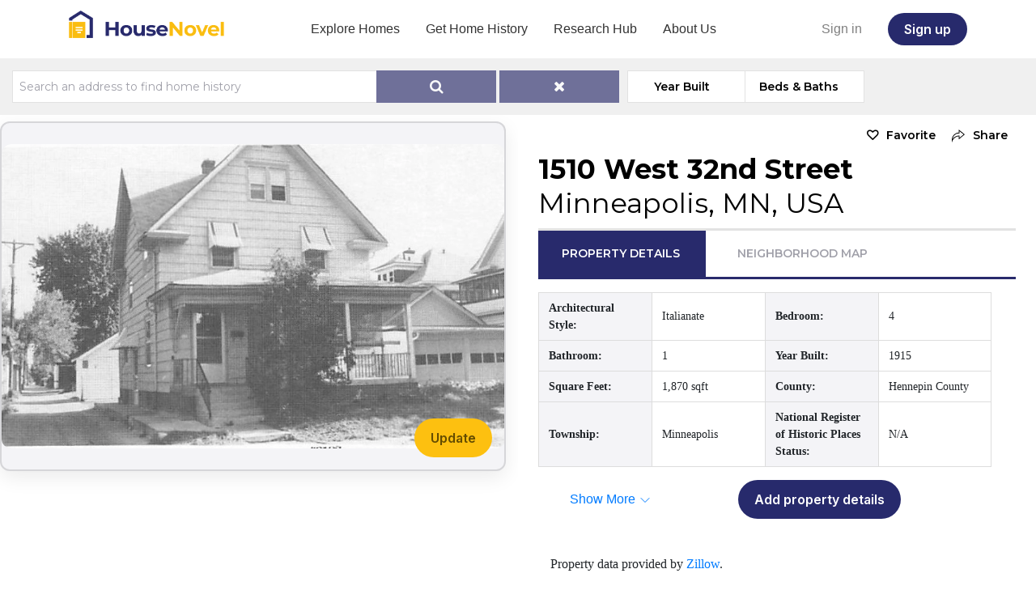

--- FILE ---
content_type: text/html; charset=UTF-8
request_url: https://housenovel.com/single-property/1510-west-32nd-street-minneapolis-mn-usa-home-history
body_size: 28882
content:
<!doctype html>
<html lang="en">
<head>
	<title>1510 West 32nd Street,  Minneapolis, MN, USA Property Search: Home History | HouseNovel</title>
    <meta name="description" content="1510 West 32nd Street,  Minneapolis, MN, USA property records, get property history by address, home history, and the history of my house.">
    	<meta charset="utf-8">
	<meta http-equiv="X-UA-Compatible" content="IE=edge">
	<meta name="viewport" content="width=device-width, initial-scale=1.0, maximum-scale=1.0,user-scalable=0"/>
			<link rel="icon" type="image/png" href="https://housenovel.com/frontend-files/images/favicon.png"/>
		<meta name="csrf-token" content="vxU2x5UXTukIJj485bAFV4ks0p80ZLxYjuIIyeLT">
	<!-- Open Graph Meta Tags -->
	<meta property="og:title" content="HouseNovel"/>
	<meta property="og:description" content="HouseNovel combines historical property records with personal home stories and photos in an easily searchable website for everyone to discover and share home history. We like to say if Zillow and Ancestry had a baby, it’d be HouseNovel. Explore our property search platform and discover the history of old homes, houses with history, historic homes, vintage houses, and homes on the National Register of Historic Places."/>
	<meta property="og:type" content="website"/>
	<meta property="og:image" content="https://housenovel.com/uploads/house-novel-logo-9912.svg"/>
	<meta property="og:url" content="https://housenovel.com"/>

	<link rel="canonical" href="https://housenovel.com/single-property/1510-west-32nd-street-minneapolis-mn-usa-home-history">



	<!-- Styles -->
	<link rel="preload" as="style" href="https://housenovel.com/build/assets/app-BqchuCxP.css" /><link rel="stylesheet" href="https://housenovel.com/build/assets/app-BqchuCxP.css" data-navigate-track="reload" />	<link href="https://fonts.googleapis.com/css?family=Montserrat:thin,extra-light,light,100,200,300,400,500,600,700,800"
		  rel="stylesheet">
	<link rel="preconnect" href="https://fonts.googleapis.com">
	<link rel="preconnect" href="https://cdnjs.cloudflare.com">
	<link rel="preconnect" href="https://code.jquery.com">
	<link rel="dns-prefetch" href="https://maps.googleapis.com">
	<link rel="dns-prefetch" href="https://www.googletagmanager.com">
	<link rel="stylesheet" href="https://housenovel.com/frontend-files/css/bootstrap.min.css">
	<link rel="stylesheet" href="https://code.jquery.com/ui/1.10.2/themes/smoothness/jquery-ui.css"/>
	<link href="https://housenovel.com/frontend-files/css/style.css?v=20250117" rel="stylesheet"/>
	<link href="https://housenovel.com/frontend-files/css/customstyle.css?v=20250117" rel="stylesheet"/>
	<link href="https://cdnjs.cloudflare.com/ajax/libs/bootstrap-datepicker/1.9.0/css/bootstrap-datepicker.min.css"
		  rel="stylesheet"/>
	<link href="https://housenovel.com/frontend-files/css/slick/slick.css" rel="stylesheet"/>
	<link href="https://kenwheeler.github.io/slick/slick/slick-theme.css" rel="stylesheet"/>
	<link href="https://housenovel.com/frontend-files/css/slick/style.css?v=20250117" rel="stylesheet"/>
	    <style>
        .arrow-icon {
            transition: transform 0.3s ease;
        }

        .collapsed .arrow-icon {
            transform: rotate(0deg) !important;
        }

        .arrow-icon:not(.collapsed) {
            transform: rotate(180deg);
        }

        a.collapsed .collapsed-text {
            display: inline;
        }
        a.collapsed .non-collapsed-text {
            display: none;
        }
        a:not(.collapsed) .collapsed-text {
            display: none;
        }
        a:not(.collapsed) .non-collapsed-text {
            display: inline;
        }
    </style>
		<!-- End Styles -->

	<!--google ads-->
	<script defer custom-element="amp-ad" src="https://cdn.ampproject.org/v0/amp-ad-0.1.js"></script>
	<!--end google ads-->
	<script defer src="/frontend-files/js/float-panel.js"></script>
	<script defer src="https://www.googletagmanager.com/gtag/js?id=G-F086QG209S"></script>
	<script>
		window.dataLayer = window.dataLayer || []

		function gtag () {dataLayer.push(arguments)}

		gtag('js', new Date())
		gtag('config', 'G-F086QG209S')
	</script>

	<!-- JSON-LD markup generated by Google Structured Data Markup Helper. -->
	
	<script type="application/ld+json">
{
  "@context": "http://schema.org",
  "@type": "LocalBusiness",
  "name": "HouseNovel",
  "URL": "https://housenovel.com/",
  "description": "HouseNovel combines historical property records with personal home stories and photos in an easily searchable website for everyone to discover and share home history. We like to say if Zillow and Ancestry had a baby, it’d be HouseNovel. Explore our property search platform and discover the history of old homes, houses with history, historic homes, vintage houses, and homes on the National Register of Historic Places.",
  "logo": "https://housenovel.com/uploads/house-novel-logo-9912.svg",
  "Image": "https://housenovel.com/property-main-pic/86-6994.jpg",
  "telephone": "612-568-7070",
  "email": "info@HouseNovel.com",
  "sameAs" : [
"https://twitter.com/HouseNovel",
    "https://www.facebook.com/HouseNovelHistory/",
"https://www.linkedin.com/company/housenovel/",
"https://www.instagram.com/housenovel/"
],
  "address": {
    "@type": "PostalAddress",
    "streetAddress": "15315 Skyview Drive",
    "addressLocality": "Minnetonka",
"addressRegion": "MN",
    "addressCountry": "USA",
    "postalCode": "55345"
  }
}
	</script>
	
	<script type="application/ld+json">
    {
      "@context": "https://schema.org",
      "@type": "Organization",
      "name": "HouseNovel",
      "url": "https://housenovel.com",
      "description": "Online platform for discovering and sharing home history.",
      "sameAs": [
        "https://www.instagram.com/housenovel/?hl=en",
        "https://www.facebook.com/HouseNovelHistory/",
        "https://www.linkedin.com/company/housenovel/"
      ]
    }
    </script>
	<script defer src="https://pagead2.googlesyndication.com/pagead/js/adsbygoogle.js?client=ca-pub-4673504672759160"
			crossorigin="anonymous"></script>
</head>

<body class="  singleproperty               new-styles">
<amp-auto-ads type="adsense"
			  data-ad-client="ca-pub-4673504672759160">
</amp-auto-ads>
<div id="app">
	<div id="component-layout-navbar">
  <nav class="navbar navbar-expand-lg navbar-light py-2">
    <div class="container">
              <a class="navbar-brand" href="/">
          <img class="main-logo" id="logo" src="https://housenovel.com/uploads/house-novel-logo-9912.svg"
               alt="house novel">
        </a>
      
      <button class="navbar-toggler p-0 border-0" type="button" data-bs-toggle="collapse" data-bs-target="#mainNav"
              aria-controls="mainNav" aria-expanded="false" aria-label="Toggle navigation">
        <img width="26" height="26"
             type="button"
             data-bs-toggle="collapse" data-bs-target="#mainNav"
             aria-controls="mainNav" aria-expanded="false" aria-label="Toggle navigation"
             src="/frontend-files/images/icons/menu.svg"
             alt="">
      </button>

      <div class="collapse navbar-collapse" id="mainNav">
        <ul class="navbar-nav mx-auto mb-2 mb-lg-0 gap-2" id="navbarNav">
          <li class="nav-item"><a class="nav-link" href="/">Explore Homes</a></li>
          <li class="nav-item"><a class="nav-link" href="https://housenovel.com/discover">Get Home History</a>
          </li>
          <li class="nav-item"><a class="nav-link" href="https://housenovel.com/home-history-news">Research Hub</a>
          </li>
          <li class="nav-item"><a class="nav-link" href="https://housenovel.com/about-us">About Us</a></li>
        </ul>

        <ul class="navbar-nav navbar-right">
                      <li class="nav-item mr-2 ml-3 pl-3"><a class="nav-link" href="https://housenovel.com/login">Sign in</a></li>
            <li class="nav-item"><a class="button button-secondary ml-3" style="height: 2.5rem"
                                    href="https://housenovel.com/register">Sign up</a>
            </li>
                  </ul>
      </div>
    </div>
  </nav>
</div>

			<div class="container-fluid quick-container ">
    <div class="Quick-form-section">
        <form class="search navbar-form navbar-right" id="property-searchform" action="https://housenovel.com/property" method="POST" >
            <input type="hidden" name="_token" value="vxU2x5UXTukIJj485bAFV4ks0p80ZLxYjuIIyeLT" autocomplete="off">            <input type="hidden" name="searchtype" value="dashboard">
            <div class="form-row">
                <div class="col-md-4">
                    <div class="input-group">
                        <input class="form-control searchfield" name="searchfield" id="searchfield" type="search" required  placeholder="Search an address to find home history" value="" />
                        <span class="input-group-btn">
                            <button type="submit" id="property-submitbtn" disabled                            class="search-button btn btn-primary ">
                                <span class="glyphicon glyphicon-search"></span>
                            </button>
                            <button type="button" disabled  class="search-button btn btn-primary resetlocation">
                                <span class="glyphicon glyphicon-refresh"></span>
                            </button>
                        </span>
                    </div>
                    <div ng-controller="Ctrl">
                        <input id="lat" name="lat" type="hidden" value="" />
                        <input id="lng" name="lng" type="hidden" value="" />
                        <input id="formatted_address" name="formatted_address" type="hidden" value="" />
                        <input  id="street_number" name="street_number" type="hidden" value=""/>
                        <input  id="route" name="route" type="hidden" value=""/>
                        <input id="map_zoom" name="map_zoom" type="hidden" value="" />
                    </div>
                </div>
                <div class="col-md-2 year-built">
                    <button type="button" class="btn btn-primary year-btn text-black">Year Built</button>
                    <div class="Hidden-bedroom">
                        <div class="inner-bedroom">
                            <label for="amount">Year Built</label>
                            <input type="text" id="yearmin" name="yearmin" placeholder="1900" value="" class="bed-build-start yearbuiltpress">
                            <span class="dashed"> -</span>
                            <input type="text" id="yearmax" name="yearmax" value="" class="bed-build-end yearbuiltpress" placeholder="2026" />
                            <div id="slider-range" ></div>
                            <div class="slider-range-bottom">
                                <p class="rangebottom"><span class="rangebottom-min">1900</span> <span class="rangebottom-max">2026</span></p>
                            </div>

                        </div>
                        <a href="javascript:void(0)" class="prop-search property-submitbtn disabled" role="button">Search</a>
                        <a href="javascript:void(0)" class="prop-search resetbtnyearbuilt disabled" role="button">Reset</a>
                    </div>
                </div>

                <div class="col-md-2 bed-bath">
                    <button type="button" class="btn btn-primary beds text-black">Beds & Baths</button>
                    <div class="Hidden-bathroom">
                        <div class="inner-bedroom">
                            <span class="first-label"><label for="amount">Bedroom</label></span>
                            <span class="total-result">120 Search Results</span>
                            <input type="text"  class="bedroom min bedbathpress" name="bedmin" placeholder="Min" value="">
                            <span class="dashed"> -</span>
                            <input type="text"  class="bedroom max bedbathpress" name="bedmax" placeholder="Max" value=""/>
                            <div class="bathroom-part">
                                <label for="amount">Bathrooms</label>
                                <input type="text" class="bathroom min bedbathpress" name="bathmin" placeholder="Min" value="">
                                <span class="dashed"> -</span>
                                <input type="text"  class="bathroom max bedbathpress" name="bathmax" placeholder="Max" value=""/>
                            </div>
                        </div>
                        <a href="javascript:void(0)" class="prop-search property-submitbtn disabled" role="button">Search</a>
                        <a href="javascript:void(0)" class="prop-search resetbtnbedbath disabled" role="button">Reset</a>
                    </div>
                </div>
            </div>
        </form>
    </div>
</div>

		
    <!--Start Main Container-single-property-->
    <style>
        .border-bottom-description {
            border-bottom: 3px solid #e2e2e2;
        }

        #span-description {
            font-family: 'FontAwesome' !important;
            font-size: 16px;
            font-weight: bold;
        }

        #neighborhood-block {
            margin-top: -15px;
            min-height: 150px;
        }

        @media (max-width: 768px) {
            #neighborhood-block {
                display: none;
            }
        }

    </style>
    <div class="container-fluid single-property "
         id="proimagediv">
        <div class="row w-100 ml-0 mr-0 single-property-info">
                                        <div class="col-xl-6 col-lg-12 single-thumbnail updatedivimg full">
                                    <div class="single-main-picture mt-2 ">
                    
                    <img
    src="https://storage.googleapis.com/housenovel-storage-production/images/property/origin/property-22287.webp"
    alt="Single thumbnail"
    class="property-loader single-thumbnail-img"
    onerror="this.onerror=null; this.src='https://housenovel.com/images/Placeholder.webp';"
>

                    
                    <div id="pswp-datasource" class="d-none">
                                                    <a href="https://storage.googleapis.com/housenovel-storage-production/images/property/origin/property-22287.webp">
                                <img src="https://storage.googleapis.com/housenovel-storage-production/images/property/500-ratio/property-22287.webp" alt="">
                            </a>
                        
                                                                                                                                                                                        <a href="https://storage.googleapis.com/housenovel-storage-production/images/story/origin/story-27827-663607.webp">
                                        <img src="https://storage.googleapis.com/housenovel-storage-production/images/story/200-ratio/story-27827-663607.webp" alt="">
                                    </a>
                                                                                                        <a href="https://storage.googleapis.com/housenovel-storage-production/images/story/origin/story-27827-212308.webp">
                                        <img src="https://storage.googleapis.com/housenovel-storage-production/images/story/200-ratio/story-27827-212308.webp" alt="">
                                    </a>
                                                                                                        </div>


                    <div class="button-update">
                                                    <a class="btn-update"
                               href="https://housenovel.com/login?redirect=https://housenovel.com/single-property/1510-west-32nd-street-minneapolis-mn-usa-home-history">
                                <button class="button button-primary btn-sm">Update</button>
                            </a>
                                            </div>
                </div>
            </div>
                        <div class="col-xl-6 col-lg-12 single-right-container">
                <div class="list-sharing single-list d-flex justify-content-between align-items-center">
                                        <ul class="single-prop-social d-flex ml-auto">
                                                    <li class="Favorite add-favorite"
                                data-redirectUrl="https://housenovel.com/login?redirect=https://housenovel.com/single-property/1510-west-32nd-street-minneapolis-mn-usa-home-history"
                                data-propertyid="22287"><a href="javascript:void(0);">Favorite</a></li>
                        
                        <li class="prop-share single-property-share" role="button" data-toggle="modal"
                            data-target="#share-home-profile" onclick="event.preventDefault();  window.location.href = 'https://housenovel.com/login?redirect=https://housenovel.com/single-property/1510-west-32nd-street-minneapolis-mn-usa-home-history';                         document.getElementById('share_property_id').setAttribute('value',22287); document.getElementById('shareablelink').setAttribute('value','https://housenovel.com/single-property/1510-west-32nd-street-minneapolis-mn-usa-home-history');">
                            <a href="javascript:void(0);" class="share-item">
                                <img src="https://housenovel.com/frontend-files/images/share-icon-black.png"/>
                                <span>Share</span>
                            </a>
                        </li>
                    </ul>
                </div>
                <div class="single-prop-heading ">
                    

                    <h1 class="single-prop-title">
                        1510 West 32nd Street
                        <br>
                        <span class="locationaddress"> Minneapolis, MN, USA</span>
                    </h1>
                    <!--span class="subtitle">  </span></div-->
                    <div class="right-menu">
                        <div class="sprop-menu-navs">
                            <ul id="tabs">
                                <li><a id="tab1">Property Details</a></li>
                                <li><a id="tab2" class="currentactivepro-22287 showlocationMap">Neighborhood
                                        Map</a></li>
                            </ul>
                        </div>
                        <div class="container" id="tab1C">
                            <div class="row w-100">
    <div class="custom-double-table">
        <div class="property-table">
            <div class="row">
                <div class="label">Architectural Style:</div>
<div class="value">
    <span class="placeholder zillow_replace_architectural_style">loading...</span>
</div>                <div class="label">Bedroom:</div>
<div class="value">
    <span class="placeholder zillow_replace_bedroom">loading...</span>
</div>            </div>
            <div class="row">
                <div class="label">Bathroom:</div>
<div class="value">
    <span class="placeholder zillow_replace_bathroom">loading...</span>
</div>                <div class="label">Year Built:</div>
<div class="value">
    <span class="placeholder zillow_replace_year_built">loading...</span>
</div>            </div>
            <div class="row">
                <div class="label">Square Feet:</div>
<div class="value">
    <span class="placeholder zillow_replace_square_feet">loading...</span>
</div>                <div class="label">County:</div>
<div class="value">
    <span class="placeholder zillow_replace_county">loading...</span>
</div>            </div>
            <div class="row">
                <div class="label">Township:</div>
<div class="value">
    <span class="placeholder zillow_replace_township">loading...</span>
</div>                <div class="label">National Register of Historic Places Status:</div>
<div class="value">
    <span class="placeholder zillow_replace_national_register_of_historic_places_status">loading...</span>
</div>            </div>
        </div>
    </div>
    <div class="col-12 d-flex flex-wrap mt-3 mb-3 ">
        <div class="d-flex flex-grow-1 align-items-center py-2" style="min-width: 135px">
            <a class="btn-link pl-4 pt-1 pb-3 collapsed text-decoration-none" data-bs-toggle="collapse" href="#collapsePropertyTable" role="button"
   aria-expanded="false" aria-controls="collapsePropertyTable">
    <span class="collapsed-text">Show More</span>
    <span class="non-collapsed-text">Show Less</span>
    <svg class="arrow-icon" width="16" fill="none" stroke-width="1.5" stroke="currentColor" viewBox="0 0 24 24"
         xmlns="http://www.w3.org/2000/svg" aria-hidden="true">
        <path class="arrow-path" stroke-linecap="round" stroke-linejoin="round" d="m19.5 8.25-7.5 7.5-7.5-7.5"></path>
    </svg>
</a>

        </div>
        <div class="flex-grow-1">
                            <button class="button button-secondary"
                   href="https://housenovel.com/login?redirect=https://housenovel.com/single-property/1510-west-32nd-street-minneapolis-mn-usa-home-history">
                    Add property details
                </button>
                    </div>
    </div>
    <div class="custom-double-table collapse" id="collapsePropertyTable">
        <div class="property-table">
            <div class="row">
                <div class="label">Neighborhood:</div>
<div class="value">
    <span class="placeholder zillow_replace_neighborhood">loading...</span>
</div>                <div class="label">Lot Size:</div>
<div class="value">
    <span class="placeholder zillow_replace_lot_size">loading...</span>
</div>
            </div>
            <div class="row">
                <div class="label">Parcel ID:</div>
<div class="value">
    <span class="placeholder zillow_replace_parcel_id">loading...</span>
</div>                <div class="label">District:</div>
<div class="value">
    <span class="placeholder zillow_replace_district">loading...</span>
</div>            </div>
            <div class="row">
                <div class="label">Zoning:</div>
<div class="value">
    <span class="placeholder zillow_replace_zoning">loading...</span>
</div>                <div class="label">Subdivision:</div>
<div class="value">
    <span class="placeholder zillow_replace_subdivision">loading...</span>
</div>            </div>
            <div class="row">
                <div class="label">Lot Description:</div>
<div class="value">
    <span class="placeholder zillow_replace_lot_description">loading...</span>
</div>                <div class="label">Coordinates:</div>
<div class="value">
    <span class="placeholder zillow_replace_coordinates">loading...</span>
</div>            </div>
        </div>
    </div>

    <div class="col-12 mb-3 mt-3 d-none info-from-zillow font-lora">
        Property data provided by <a href="https://www.zillow.com" target="_blank">Zillow</a>.
    </div>
</div>

<script>
  document.addEventListener('DOMContentLoaded', function () {
    fetchGet('/web-api/zillow/public-data', { id: "22287" }, response => {
      if (response.is_found_in_zillow) {
        document.querySelector('.info-from-zillow').classList.remove('d-none')
      }
      const list = [
        'architectural_style',
        'bedroom',
        'bathroom',
        'year_built',
        'square_feet',
        'neighborhood',
        'zoning',
        'national_register_of_historic_places_status',
        'lot_size',
        'subdivision',
        'parcel_id',
        'lot_description',
        'district',
        'county',
        'township',
        'coordinates',
      ]
      list.forEach(item => {
        const el = document.querySelector(`.zillow_replace_${item}`);
        el && (el.textContent = response[item] ? response[item] : 'N/A')
      })
    })
  })
</script>                            <div id="neighborhood-block" class="row">
                                <div class="col-8 min-width-200px d-flex">
                                    <div class="row adsdivreplace">

                                    </div>
                                </div>
                            </div>

                        </div>
                        <div class="container" id="tab2C">
                            <!-- Google map -->
                            <div id="map" style="width: 100%;height:415px;"></div>
                        </div>
                    </div>
                </div>
            </div>
        </div>
    </div>
    <!--end of first section-->

                <!-- Start second listing of Property Story Timeline-->
        <div class="clearfix">
            <div class="container-fluid wrapper storywraper">
                <div class="container property-story" id="property-story">
                    <div class="property-story-title-section open-title">
                        <h2 class="property-story-head mb-4">Property Story Timeline</h2>
                        <h4 class="px-2">Preserving home history <br class="d-inline d-md-none"> starts with you.</h4>
                        <div class="mt-4 d-flex flex-wrap justify-content-center gap-1">
                                                            <a href="https://housenovel.com/login?redirect=https://housenovel.com/single-property/1510-west-32nd-street-minneapolis-mn-usa-home-history">
                                    <button class="button button-secondary my-1">Add story</button>
                                </a>
                                <a href="https://housenovel.com/login?redirect=https://housenovel.com/single-property/1510-west-32nd-street-minneapolis-mn-usa-home-history">
                                    <button class="button button-secondary my-1">I lived here</button>
                                </a>
                                                        <a href="https://housenovel.com/discover">
                                <button class="button button-primary my-1">Discover more</button>
                            </a>
                                                    </div>
                    </div>
                    <div class="property-story-content-section  "
                         id="story-added">

                        <div class="timeline" id="story_data">
                                                                                                                                                                                                                <div class="main-row py-1 mb-1">
    <div class="col-sm-6 left part">
        <div class="right-post-date">
            <div class="on-desktop"><h3 class="-post-publish-date share-what-you-know">
                                            <b>Share what you know,</b>
                        <br>
                        <i>and discover more.</i>
                                    </h3></div>
        </div>
    </div>
    <div class="on-mobile"><h3 class="-post-publish-date share-what-you-know">
                            <b>Share what you know,</b><br> <i>and discover more.</i>
                    </h3></div>

    <div class="col-sm-6 main-story mb-0  main-story-no-text ">
            </div>
</div>
                                                                        <div class="main-row slideanim"  >
                                        <div class="on-mobile"><h3 class="-post-publish-date">
                                                    Aug 16, 1977                                            </h3></div>
                                        <div class="col-sm-6 left-story">
                                            <div class="box-1"><!--start of box-1-->
                                                <div class="Box-1-inner-part">
                                                    <div class="profile-img-sec cursor openstorymodel" data-storyid="27827">
        <img
                src="https://storage.googleapis.com/housenovel-storage-production/images/story/200-ratio/story-27827-663607.webp"
                                                        >
        </div>
                                                    <div class="profile-content-sec">
                                                        <div class="profile-content-upper">
                                                            <ul class="lft-side">
                                                                <li class="thumb-img">
                                                                                                                                            <img src="https://housenovel.com/frontend-files/images/no-user.png">
                                                                                                                                    </li>
                                                                <li class="author ">Charmaine Bantugan</li>
                                                            </ul>
                                                                                                                            <ul class="rgt-side">
                                                                    <li class="prof-like"><a
                                                                                href="https://housenovel.com/login?redirect=https://housenovel.com/single-property/1510-west-32nd-street-minneapolis-mn-usa-home-history"><span
                                                                                    class="count-like">0</span>Like</a>
                                                                    </li>
                                                                </ul>
                                                            
                                                        </div>
                                                        <div class="only-desktop-timeline">
                                                            <div class="profile-content-lower cursor">
                                                                <h3 class="post-head-title openstorymodel"
                                                                    data-storyid="27827">MLS Paper Listing from the 1970s</h3>
                                                                <p class="addReadMore showlesscontent openstorymodel"
                                                                   data-storyid="27827">Original 1970s MLS listing for this property; paper file preserved by realtor John Parker. Sold for $37,800 from its list price of $39,900.
 
For more information about this original listing, John&#039;s contact information is in the source website link below.</p>
                                                            </div>
                                                                                                                            <ul class="rgt-side rpt">
                                                                    <li class="prof-Report"><a
                                                                                href="https://housenovel.com/login?redirect=https://housenovel.com/single-property/1510-west-32nd-street-minneapolis-mn-usa-home-history">Report</a>
                                                                    </li>
                                                                </ul>
                                                            
                                                        </div>
                                                    </div>
                                                </div><!--- inner-Box-div close-->
                                                <div class="only-mob-tab-timeline">
                                                    <div class="profile-content-lower cursor">
                                                        <h3 class="post-head-title openstorymodel"
                                                            data-storyid="27827">MLS Paper Listing from the 1970s</h3>
                                                        <p class="addReadMore showlesscontent openstorymodel"
                                                           data-storyid="27827">Original 1970s MLS listing for this property; paper file preserved by realtor John Parker. Sold for $37,800 from its list price of $39,900.
 
For more information about this original listing, John&#039;s contact information is in the source website link below.</p>
                                                    </div>
                                                                                                            <ul class="rgt-side rpt">
                                                            <li class="prof-Report"><a
                                                                        href="https://housenovel.com/login?redirect=https://housenovel.com/single-property/1510-west-32nd-street-minneapolis-mn-usa-home-history">Report</a>
                                                            </li>
                                                        </ul>
                                                                                                    </div>
                                            </div><!--end ofbox-1-->
                                        </div>
                                        <div class="col-sm-6 right-story">
                                            <div class="right-post-date">
                                                <div class="on-desktop"><h3 class="-post-publish-date">
                                                            Aug 16, 1977
                                                    </h3></div>
                                                <div class="post-gallery">
                                                    <ul>
                                                                                                                                                                                    <li data-storyid="27827"
                                                                    class="openstorymodel hover-shadow cursor">
                                                                    <div class="gallery-thumbnail">
                                                                        <img
                src="https://storage.googleapis.com/housenovel-storage-production/images/story/200-ratio/story-27827-663607.webp"
                                                        >
                                                                        </div>
                                                                </li>
                                                                                                                            <li data-storyid="27827"
                                                                    class="openstorymodel hover-shadow cursor">
                                                                    <div class="gallery-thumbnail">
                                                                        <img
                src="https://storage.googleapis.com/housenovel-storage-production/images/story/200-ratio/story-27827-212308.webp"
                                                        >
                                                                        </div>
                                                                </li>
                                                                                                                    
                                                    </ul>
                                                </div>
                                            </div>
                                        </div><!--end of 0ne half-->

                                        <div class="modal fade lightbox" id="myModal-27827" role="dialog" data-bs-focus="false">
  <div class="modal-dialog">

    <!--Modal-Content-->
    <div class="modal-content">
      <span class="close cursor z-index-2" onclick="closeAllModals()">&times;</span>

      <div class="mt-5 mt-md-0">
                  <div class="my-photo-swipe-gallery">
                          <a href="https://storage.googleapis.com/housenovel-storage-production/images/story/origin/story-27827-663607.webp" class="d-flex justify-content-center align-items-center">
                <img
                    src="https://storage.googleapis.com/housenovel-storage-production/images/story/200-ratio/story-27827-663607.webp"
                    alt=""
                    loading="lazy"
                    width="200"  
                />
              </a>
                          <a href="https://storage.googleapis.com/housenovel-storage-production/images/story/origin/story-27827-212308.webp" class="d-flex justify-content-center align-items-center">
                <img
                    src="https://storage.googleapis.com/housenovel-storage-production/images/story/200-ratio/story-27827-212308.webp"
                    alt=""
                    loading="lazy"
                    width="200"  
                />
              </a>
                      </div>
              </div>


      <div class="caption-container newlayout" id="lightboxcaption-27827">
        <div class="sharebutton">
          <div class="leftdivstorybutton">
                          <ul class="rgt-side">
                <li class="prof-like"><a
                      href="https://housenovel.com/login?redirect=https://housenovel.com/single-property/1510-west-32nd-street-minneapolis-mn-usa-home-history"><span
                        class="count-like">0</span>Like</a></li>
                <li class="prof-Report"><a
                      href="https://housenovel.com/login?redirect=https://housenovel.com/single-property/1510-west-32nd-street-minneapolis-mn-usa-home-history">Report</a>
                </li>
              </ul>
            
          </div>
        </div>
        <div class="sebjectandmessage">
                      <p class="caption">MLS Paper Listing from the 1970s</p>
                                              Original 1970s MLS listing for this property; paper file preserved by realtor John Parker. Sold for $37,800 from its list price of $39,900.<br />
 <br />
For more information about this original listing, John's contact information is in the source website link below.
                              </div>

        

        <div class="datedivrecord">
                      <div class="divleft">
              <h2 class="storyinfoheading">Posted Date</h2>
              <p class="caption-date">

                      Feb 14, 2023
              </p>
            </div>
          
                      <div class="divright">
              <h2 class="storyinfoheading">Historical Record Date</h2>
              <p class="caption-date">

                      Aug 16, 1977
              </p>
            </div>
                  </div>

                  <div class="sourcenamediv">
            <h2 class="storyinfoheading">Source Name </h2>
            <p class="caption-source">Courtesy of John Parker</p>
          </div>
                                  <div class="sourceurldiv">
            <h2 class="storyinfoheading">Source Website</h2>
            <p class="caption-link"><a class="caption-url" target="_blank"
                                       href="https://www.coldwellbankerhomes.com/mn/minneapolis/agent/john-parker/aid_15337/">https://www.coldwellbankerhomes.com/mn/minneapolis/agent/john-parker/aid_15337/</a>
            </p>
          </div>
              </div>
    </div>

  </div>
</div>                                        <!-- start of pop up sections-->
<div class="add-story-popup Delete-Ad-popUP">
<div class="modal fade in" id="delete-storypop-27827">
	<div class="modal-dialog">
		<div class="modal-content">
			<div class="modal-header">
			  <button type="button" class="close" data-dismiss="modal">×</button>
			</div>
			<div class="modal-body"> 
				<div class="add-story-popup">
					<h4 class="modal-title">Delete Story</h4>
					<p>Are you sure you want to delete this story?</p>  
					<form method="POST" action="https://housenovel.com/story/delete_story_post" >
						<div class="form-group"> 
							<input type="hidden" name="_token" value="vxU2x5UXTukIJj485bAFV4ks0p80ZLxYjuIIyeLT" autocomplete="off">
							<input type="hidden" value="27827" name="story_id" />
							<input type="hidden" name="property_id"  id="property_id" value="22287" />
							<input type="hidden" name="redirect"  value="https://housenovel.com/single-property/1510-west-32nd-street-minneapolis-mn-usa-home-history" />
							<button type="button" data-dismiss="modal" class="btn cancel-button_btn">Cancel</button>
							<button type="submit" class="btn Delete-button_btn" >Delete</button>
						</div>
					</form>
				</div>
			</div>
		</div>
	</div>
</div>
</div>	                                                                                                                        </div>
                                                                                                                        </div>

                    </div>
                                            <span class="final-year-built">1915</span>
                                                            </div>
                <div class="pop-up-open close-pop">
                    <div class="property-story-title-section">
                        <h2 class="property-story-head">Property Story Timeline</h2>
                        <span class="sub-title">You are the most important part of preserving home history.
     <br>Share pictures, information, and personal experiences.</span>
                                                    <a class="button button-secondary btn-story-add my-1"
                               href="https://housenovel.com/login?redirect=https://housenovel.com/single-property/1510-west-32nd-street-minneapolis-mn-usa-home-history">Add
                                Story</a>
                            <a class="button button-secondary btn-story-add my-1"
                               href="https://housenovel.com/login?redirect=https://housenovel.com/single-property/1510-west-32nd-street-minneapolis-mn-usa-home-history">I Lived
                                Here</a>
                                                <a class="button button-secondary btn-story-add bg-yellow text-black my-1" href="https://housenovel.com/discover">Home
                            History Help</a>
                                            </div>
                </div>
            </div>
        </div>
    



















































































    <div class="row mobile-ad adsdivreplace">
    </div>

    <!-- start of slider part-->
            <div class="container-fluid pslider-wrapper">
            <h2 class="similar-prop-title">Similar Properties</h2>
            <div class="top-content">
                <div class="carousel clearfix">
                    <div class="carousel-view clearfix">
                                                                                                                                        <div class="box">
                                    <div class="slider side-left">
                                        <div class="listing-thumbnail">
                                            <div class="comment-count">2</div>
                                            <a href="https://housenovel.com/single-property/3124-humboldt-avenue-south-minneapolis-mn-usa-home-history"
                                               class="listing-link">
                                                <img
    src="https://storage.googleapis.com/housenovel-storage-production/images/property/500-ratio/property-22395.webp"
    alt=""
    class="property-loader "
    onerror="this.onerror=null; this.src='https://housenovel.com/images/Placeholder.webp';"
>
                                            </a>
                                        </div>
                                        <div class="property-desc">
                                            <div class="property-desc-inner">
                                                                                                    <a href="https://housenovel.com/single-property/3124-humboldt-avenue-south-minneapolis-mn-usa-home-history"
                                                   class="listing-link"><h3 class="property-title"><span
                                                                class="prop-hidden">3124 Humboldt Avenue South</span>3124 Humboldt Avenue South</br> Minneapolis, MN, USA                                                    </h3></a>
                                                <span class="year-built">Year Built: <strong>1900</strong></span>
                                            </div>
                                                                                            <div class="list-sharing">
                                                    <ul class="home-listing-detail">
                                                        <li class="Favorite"><a
                                                                    href="https://housenovel.com/login?redirect=https://housenovel.com/single-property/1510-west-32nd-street-minneapolis-mn-usa-home-history">Favorite</a>
                                                        </li>
                                                        <li class="add-story"><a
                                                                    href="https://housenovel.com/login?redirect=https://housenovel.com/single-property/1510-west-32nd-street-minneapolis-mn-usa-home-history">Add
                                                                Story</a></li>
                                                        <li class="prop-share" role="button" data-toggle="modal"
                                                            data-target="#share-home-profile" onclick="event.preventDefault();  window.location.href = 'https://housenovel.com/login?redirect=https://housenovel.com/single-property/1510-west-32nd-street-minneapolis-mn-usa-home-history';                                             document.getElementById('share_property_id').setAttribute('value',22287); document.getElementById('shareablelink').setAttribute('value','https://housenovel.com/single-property/1510-west-32nd-street-minneapolis-mn-usa-home-history');">
                                                            <span class="share-url">Share</span>
                                                        </li>
                                                    </ul>
                                                </div>
                                            

                                        </div>
                                    </div>
                                </div>
                                                                                                                <div class="box">
                                    <div class="slider side-left">
                                        <div class="listing-thumbnail">
                                            <div class="comment-count">1</div>
                                            <a href="https://housenovel.com/single-property/3136-irving-avenue-south-minneapolis-mn-usa-home-history"
                                               class="listing-link">
                                                <img
    src="https://storage.googleapis.com/housenovel-storage-production/images/property/500-ratio/property-22481.webp"
    alt=""
    class="property-loader "
    onerror="this.onerror=null; this.src='https://housenovel.com/images/Placeholder.webp';"
>
                                            </a>
                                        </div>
                                        <div class="property-desc">
                                            <div class="property-desc-inner">
                                                                                                    <a href="https://housenovel.com/single-property/3136-irving-avenue-south-minneapolis-mn-usa-home-history"
                                                   class="listing-link"><h3 class="property-title"><span
                                                                class="prop-hidden">3136 Irving Avenue South</span>3136 Irving Avenue South</br> Minneapolis, MN, USA                                                    </h3></a>
                                                <span class="year-built">Year Built: <strong>1907</strong></span>
                                            </div>
                                                                                            <div class="list-sharing">
                                                    <ul class="home-listing-detail">
                                                        <li class="Favorite"><a
                                                                    href="https://housenovel.com/login?redirect=https://housenovel.com/single-property/1510-west-32nd-street-minneapolis-mn-usa-home-history">Favorite</a>
                                                        </li>
                                                        <li class="add-story"><a
                                                                    href="https://housenovel.com/login?redirect=https://housenovel.com/single-property/1510-west-32nd-street-minneapolis-mn-usa-home-history">Add
                                                                Story</a></li>
                                                        <li class="prop-share" role="button" data-toggle="modal"
                                                            data-target="#share-home-profile" onclick="event.preventDefault();  window.location.href = 'https://housenovel.com/login?redirect=https://housenovel.com/single-property/1510-west-32nd-street-minneapolis-mn-usa-home-history';                                             document.getElementById('share_property_id').setAttribute('value',22287); document.getElementById('shareablelink').setAttribute('value','https://housenovel.com/single-property/1510-west-32nd-street-minneapolis-mn-usa-home-history');">
                                                            <span class="share-url">Share</span>
                                                        </li>
                                                    </ul>
                                                </div>
                                            

                                        </div>
                                    </div>
                                </div>
                                                                                                                <div class="box">
                                    <div class="slider side-left">
                                        <div class="listing-thumbnail">
                                            <div class="comment-count">1</div>
                                            <a href="https://housenovel.com/single-property/3120-irving-avenue-south-minneapolis-mn-usa-home-history"
                                               class="listing-link">
                                                <img
    src="https://storage.googleapis.com/housenovel-storage-production/images/property/500-ratio/property-21839.webp"
    alt=""
    class="property-loader "
    onerror="this.onerror=null; this.src='https://housenovel.com/images/Placeholder.webp';"
>
                                            </a>
                                        </div>
                                        <div class="property-desc">
                                            <div class="property-desc-inner">
                                                                                                    <a href="https://housenovel.com/single-property/3120-irving-avenue-south-minneapolis-mn-usa-home-history"
                                                   class="listing-link"><h3 class="property-title"><span
                                                                class="prop-hidden">3120 Irving Avenue South</span>3120 Irving Avenue South</br> Minneapolis, MN, USA                                                    </h3></a>
                                                <span class="year-built">Year Built: <strong>1900</strong></span>
                                            </div>
                                                                                            <div class="list-sharing">
                                                    <ul class="home-listing-detail">
                                                        <li class="Favorite"><a
                                                                    href="https://housenovel.com/login?redirect=https://housenovel.com/single-property/1510-west-32nd-street-minneapolis-mn-usa-home-history">Favorite</a>
                                                        </li>
                                                        <li class="add-story"><a
                                                                    href="https://housenovel.com/login?redirect=https://housenovel.com/single-property/1510-west-32nd-street-minneapolis-mn-usa-home-history">Add
                                                                Story</a></li>
                                                        <li class="prop-share" role="button" data-toggle="modal"
                                                            data-target="#share-home-profile" onclick="event.preventDefault();  window.location.href = 'https://housenovel.com/login?redirect=https://housenovel.com/single-property/1510-west-32nd-street-minneapolis-mn-usa-home-history';                                             document.getElementById('share_property_id').setAttribute('value',22287); document.getElementById('shareablelink').setAttribute('value','https://housenovel.com/single-property/1510-west-32nd-street-minneapolis-mn-usa-home-history');">
                                                            <span class="share-url">Share</span>
                                                        </li>
                                                    </ul>
                                                </div>
                                            

                                        </div>
                                    </div>
                                </div>
                                                                                                                <div class="box">
                                    <div class="slider side-left">
                                        <div class="listing-thumbnail">
                                            <div class="comment-count">1</div>
                                            <a href="https://housenovel.com/single-property/3229-humboldt-avenue-south-minneapolis-mn-usa-home-history"
                                               class="listing-link">
                                                <img
    src="https://storage.googleapis.com/housenovel-storage-production/images/property/500-ratio/property-21818.webp"
    alt=""
    class="property-loader "
    onerror="this.onerror=null; this.src='https://housenovel.com/images/Placeholder.webp';"
>
                                            </a>
                                        </div>
                                        <div class="property-desc">
                                            <div class="property-desc-inner">
                                                                                                    <a href="https://housenovel.com/single-property/3229-humboldt-avenue-south-minneapolis-mn-usa-home-history"
                                                   class="listing-link"><h3 class="property-title"><span
                                                                class="prop-hidden">3229 Humboldt Avenue South</span>3229 Humboldt Avenue South</br> Minneapolis, MN, USA                                                    </h3></a>
                                                <span class="year-built">Year Built: <strong>1909</strong></span>
                                            </div>
                                                                                            <div class="list-sharing">
                                                    <ul class="home-listing-detail">
                                                        <li class="Favorite"><a
                                                                    href="https://housenovel.com/login?redirect=https://housenovel.com/single-property/1510-west-32nd-street-minneapolis-mn-usa-home-history">Favorite</a>
                                                        </li>
                                                        <li class="add-story"><a
                                                                    href="https://housenovel.com/login?redirect=https://housenovel.com/single-property/1510-west-32nd-street-minneapolis-mn-usa-home-history">Add
                                                                Story</a></li>
                                                        <li class="prop-share" role="button" data-toggle="modal"
                                                            data-target="#share-home-profile" onclick="event.preventDefault();  window.location.href = 'https://housenovel.com/login?redirect=https://housenovel.com/single-property/1510-west-32nd-street-minneapolis-mn-usa-home-history';                                             document.getElementById('share_property_id').setAttribute('value',22287); document.getElementById('shareablelink').setAttribute('value','https://housenovel.com/single-property/1510-west-32nd-street-minneapolis-mn-usa-home-history');">
                                                            <span class="share-url">Share</span>
                                                        </li>
                                                    </ul>
                                                </div>
                                            

                                        </div>
                                    </div>
                                </div>
                                                                                                                <div class="box">
                                    <div class="slider side-left">
                                        <div class="listing-thumbnail">
                                            <div class="comment-count">1</div>
                                            <a href="https://housenovel.com/single-property/3137-james-avenue-south-minneapolis-mn-usa-home-history"
                                               class="listing-link">
                                                <img
    src="https://storage.googleapis.com/housenovel-storage-production/images/property/500-ratio/property-21934.webp"
    alt=""
    class="property-loader "
    onerror="this.onerror=null; this.src='https://housenovel.com/images/Placeholder.webp';"
>
                                            </a>
                                        </div>
                                        <div class="property-desc">
                                            <div class="property-desc-inner">
                                                                                                    <a href="https://housenovel.com/single-property/3137-james-avenue-south-minneapolis-mn-usa-home-history"
                                                   class="listing-link"><h3 class="property-title"><span
                                                                class="prop-hidden">3137 James Avenue South</span>3137 James Avenue South</br> Minneapolis, MN, USA                                                    </h3></a>
                                                <span class="year-built">Year Built: <strong>1903</strong></span>
                                            </div>
                                                                                            <div class="list-sharing">
                                                    <ul class="home-listing-detail">
                                                        <li class="Favorite"><a
                                                                    href="https://housenovel.com/login?redirect=https://housenovel.com/single-property/1510-west-32nd-street-minneapolis-mn-usa-home-history">Favorite</a>
                                                        </li>
                                                        <li class="add-story"><a
                                                                    href="https://housenovel.com/login?redirect=https://housenovel.com/single-property/1510-west-32nd-street-minneapolis-mn-usa-home-history">Add
                                                                Story</a></li>
                                                        <li class="prop-share" role="button" data-toggle="modal"
                                                            data-target="#share-home-profile" onclick="event.preventDefault();  window.location.href = 'https://housenovel.com/login?redirect=https://housenovel.com/single-property/1510-west-32nd-street-minneapolis-mn-usa-home-history';                                             document.getElementById('share_property_id').setAttribute('value',22287); document.getElementById('shareablelink').setAttribute('value','https://housenovel.com/single-property/1510-west-32nd-street-minneapolis-mn-usa-home-history');">
                                                            <span class="share-url">Share</span>
                                                        </li>
                                                    </ul>
                                                </div>
                                            

                                        </div>
                                    </div>
                                </div>
                                                                                                                <div class="box">
                                    <div class="slider side-left">
                                        <div class="listing-thumbnail">
                                            <div class="comment-count">0</div>
                                            <a href="https://housenovel.com/single-property/3112-irving-avenue-south-minneapolis-mn-usa-home-history"
                                               class="listing-link">
                                                <img
    src="https://housenovel.com/images/Placeholder.webp"
    alt=""
    class="property-loader "
    onerror="this.onerror=null; this.src='https://housenovel.com/images/Placeholder.webp';"
>
                                            </a>
                                        </div>
                                        <div class="property-desc">
                                            <div class="property-desc-inner">
                                                                                                    <a href="https://housenovel.com/single-property/3112-irving-avenue-south-minneapolis-mn-usa-home-history"
                                                   class="listing-link"><h3 class="property-title"><span
                                                                class="prop-hidden">3112 Irving Avenue South</span>3112 Irving Avenue South</br> Minneapolis, MN, USA                                                    </h3></a>
                                                <span class="year-built">Year Built: <strong>N/A</strong></span>
                                            </div>
                                                                                            <div class="list-sharing">
                                                    <ul class="home-listing-detail">
                                                        <li class="Favorite"><a
                                                                    href="https://housenovel.com/login?redirect=https://housenovel.com/single-property/1510-west-32nd-street-minneapolis-mn-usa-home-history">Favorite</a>
                                                        </li>
                                                        <li class="add-story"><a
                                                                    href="https://housenovel.com/login?redirect=https://housenovel.com/single-property/1510-west-32nd-street-minneapolis-mn-usa-home-history">Add
                                                                Story</a></li>
                                                        <li class="prop-share" role="button" data-toggle="modal"
                                                            data-target="#share-home-profile" onclick="event.preventDefault();  window.location.href = 'https://housenovel.com/login?redirect=https://housenovel.com/single-property/1510-west-32nd-street-minneapolis-mn-usa-home-history';                                             document.getElementById('share_property_id').setAttribute('value',22287); document.getElementById('shareablelink').setAttribute('value','https://housenovel.com/single-property/1510-west-32nd-street-minneapolis-mn-usa-home-history');">
                                                            <span class="share-url">Share</span>
                                                        </li>
                                                    </ul>
                                                </div>
                                            

                                        </div>
                                    </div>
                                </div>
                                                                                                                <div class="box">
                                    <div class="slider side-left">
                                        <div class="listing-thumbnail">
                                            <div class="comment-count">1</div>
                                            <a href="https://housenovel.com/single-property/3109-humboldt-ave-s-minneapolis-mn-home-history"
                                               class="listing-link">
                                                <img
    src="https://storage.googleapis.com/housenovel-storage-production/images/property/500-ratio/property-8245.webp"
    alt=""
    class="property-loader "
    onerror="this.onerror=null; this.src='https://housenovel.com/images/Placeholder.webp';"
>
                                            </a>
                                        </div>
                                        <div class="property-desc">
                                            <div class="property-desc-inner">
                                                                                                    <a href="https://housenovel.com/single-property/3109-humboldt-ave-s-minneapolis-mn-home-history"
                                                   class="listing-link"><h3 class="property-title"><span
                                                                class="prop-hidden">3109 Humboldt Ave S</span>3109 Humboldt Ave S</br> Minneapolis, MN 55408, USA                                                    </h3></a>
                                                <span class="year-built">Year Built: <strong>N/A</strong></span>
                                            </div>
                                                                                            <div class="list-sharing">
                                                    <ul class="home-listing-detail">
                                                        <li class="Favorite"><a
                                                                    href="https://housenovel.com/login?redirect=https://housenovel.com/single-property/1510-west-32nd-street-minneapolis-mn-usa-home-history">Favorite</a>
                                                        </li>
                                                        <li class="add-story"><a
                                                                    href="https://housenovel.com/login?redirect=https://housenovel.com/single-property/1510-west-32nd-street-minneapolis-mn-usa-home-history">Add
                                                                Story</a></li>
                                                        <li class="prop-share" role="button" data-toggle="modal"
                                                            data-target="#share-home-profile" onclick="event.preventDefault();  window.location.href = 'https://housenovel.com/login?redirect=https://housenovel.com/single-property/1510-west-32nd-street-minneapolis-mn-usa-home-history';                                             document.getElementById('share_property_id').setAttribute('value',22287); document.getElementById('shareablelink').setAttribute('value','https://housenovel.com/single-property/1510-west-32nd-street-minneapolis-mn-usa-home-history');">
                                                            <span class="share-url">Share</span>
                                                        </li>
                                                    </ul>
                                                </div>
                                            

                                        </div>
                                    </div>
                                </div>
                                                                                                                <div class="box">
                                    <div class="slider side-left">
                                        <div class="listing-thumbnail">
                                            <div class="comment-count">1</div>
                                            <a href="https://housenovel.com/single-property/3109-humboldt-ave-s-minneapolis-mn-home-history"
                                               class="listing-link">
                                                <img
    src="https://storage.googleapis.com/housenovel-storage-production/images/property/500-ratio/property-8871.webp"
    alt=""
    class="property-loader "
    onerror="this.onerror=null; this.src='https://housenovel.com/images/Placeholder.webp';"
>
                                            </a>
                                        </div>
                                        <div class="property-desc">
                                            <div class="property-desc-inner">
                                                                                                    <a href="https://housenovel.com/single-property/3109-humboldt-ave-s-minneapolis-mn-home-history"
                                                   class="listing-link"><h3 class="property-title"><span
                                                                class="prop-hidden">3109 Humboldt Ave S</span>3109 Humboldt Ave S</br> Minneapolis, MN 55408, USA                                                    </h3></a>
                                                <span class="year-built">Year Built: <strong>N/A</strong></span>
                                            </div>
                                                                                            <div class="list-sharing">
                                                    <ul class="home-listing-detail">
                                                        <li class="Favorite"><a
                                                                    href="https://housenovel.com/login?redirect=https://housenovel.com/single-property/1510-west-32nd-street-minneapolis-mn-usa-home-history">Favorite</a>
                                                        </li>
                                                        <li class="add-story"><a
                                                                    href="https://housenovel.com/login?redirect=https://housenovel.com/single-property/1510-west-32nd-street-minneapolis-mn-usa-home-history">Add
                                                                Story</a></li>
                                                        <li class="prop-share" role="button" data-toggle="modal"
                                                            data-target="#share-home-profile" onclick="event.preventDefault();  window.location.href = 'https://housenovel.com/login?redirect=https://housenovel.com/single-property/1510-west-32nd-street-minneapolis-mn-usa-home-history';                                             document.getElementById('share_property_id').setAttribute('value',22287); document.getElementById('shareablelink').setAttribute('value','https://housenovel.com/single-property/1510-west-32nd-street-minneapolis-mn-usa-home-history');">
                                                            <span class="share-url">Share</span>
                                                        </li>
                                                    </ul>
                                                </div>
                                            

                                        </div>
                                    </div>
                                </div>
                                                                                                                <div class="box">
                                    <div class="slider side-left">
                                        <div class="listing-thumbnail">
                                            <div class="comment-count">1</div>
                                            <a href="https://housenovel.com/single-property/3137-holmes-avenue-minneapolis-mn-usa-home-history"
                                               class="listing-link">
                                                <img
    src="https://storage.googleapis.com/housenovel-storage-production/images/property/500-ratio/property-22487.webp"
    alt=""
    class="property-loader "
    onerror="this.onerror=null; this.src='https://housenovel.com/images/Placeholder.webp';"
>
                                            </a>
                                        </div>
                                        <div class="property-desc">
                                            <div class="property-desc-inner">
                                                                                                    <a href="https://housenovel.com/single-property/3137-holmes-avenue-minneapolis-mn-usa-home-history"
                                                   class="listing-link"><h3 class="property-title"><span
                                                                class="prop-hidden">3137 Holmes Avenue</span>3137 Holmes Avenue</br> Minneapolis, MN, USA                                                    </h3></a>
                                                <span class="year-built">Year Built: <strong>1915</strong></span>
                                            </div>
                                                                                            <div class="list-sharing">
                                                    <ul class="home-listing-detail">
                                                        <li class="Favorite"><a
                                                                    href="https://housenovel.com/login?redirect=https://housenovel.com/single-property/1510-west-32nd-street-minneapolis-mn-usa-home-history">Favorite</a>
                                                        </li>
                                                        <li class="add-story"><a
                                                                    href="https://housenovel.com/login?redirect=https://housenovel.com/single-property/1510-west-32nd-street-minneapolis-mn-usa-home-history">Add
                                                                Story</a></li>
                                                        <li class="prop-share" role="button" data-toggle="modal"
                                                            data-target="#share-home-profile" onclick="event.preventDefault();  window.location.href = 'https://housenovel.com/login?redirect=https://housenovel.com/single-property/1510-west-32nd-street-minneapolis-mn-usa-home-history';                                             document.getElementById('share_property_id').setAttribute('value',22287); document.getElementById('shareablelink').setAttribute('value','https://housenovel.com/single-property/1510-west-32nd-street-minneapolis-mn-usa-home-history');">
                                                            <span class="share-url">Share</span>
                                                        </li>
                                                    </ul>
                                                </div>
                                            

                                        </div>
                                    </div>
                                </div>
                                                                        </div> <!-- carosel-view End -->
                </div> <!-- carosel End -->
                <a class="show-more-listing" href="javascript:void(0);" onclick="event.preventDefault();
                                                document.getElementById('similarsearchform').submit();">
                    <button class="button button-secondary">See more</button>
                </a>
                <form action="https://housenovel.com/property" id="similarsearchform" method="POST" role="search">
                    <input type="hidden" name="_token" value="vxU2x5UXTukIJj485bAFV4ks0p80ZLxYjuIIyeLT" autocomplete="off">                    <input type="hidden" name="searchtype" value="without-ajax">

                    <input class="form-control" name="searchfield" type="hidden" required class="searchField"
                           value="1510 West 32nd Street, Minneapolis, MN, USA"/>
                    <div ng-controller="Ctrl">
                        <input id="similarlat" name="lat" type="hidden"
                               value="44.9448943"/>
                        <input id="similarlng" name="lng" type="hidden"
                               value="-93.3013828"/>
                    </div>
                </form>
            </div>
        </div><!-- end of p slider-wrapper-->
        <!-- End second listing of Property Story Timeline-->

    <!------------- Start of Report Pop Up--------------------------------------------->
    <div class="add-story-popup">
        <div class="modal fade" id="Report-pop">
            <div class="modal-dialog">
                <div class="modal-content">
                    <div class="modal-header">
                        <button type="button" class="close" data-dismiss="modal">&times;</button>
                    </div>
                    <div class="modal-body">
                        <h4 class="modal-title">Report Story</h4>
                        <div class="add-story-popup">
                            <div class="add-story-sb-title">
                                Help us make HouseNovel a better place. Please provide us with more information below.
                                We take immediate action based on our Terms of Use and Privacy Policy.
                            </div>
                            <form method="POST" action="https://housenovel.com/report_story">
                                <input type="hidden" name="_token" value="vxU2x5UXTukIJj485bAFV4ks0p80ZLxYjuIIyeLT" autocomplete="off">                                <input type="hidden" name="user_id"
                                       value=""/>
                                <input type="hidden" name="property_id" id="property_id"
                                       value="22287"/>
                                <input type="hidden" name="property_title" id="property_title"
                                       value="1510 West 32nd Street, Minneapolis, MN, USA"/>
                                <input type="hidden" name="redirect" id="redirectreport"
                                       value="https://housenovel.com/single-property/1510-west-32nd-street-minneapolis-mn-usa-home-history"/>

                                <div class="form-check">
                                    <input type="checkbox" class="form-check-input"
                                           name="reportmsg[Inaccurate information]"
                                           value="Is the story information not correct or misleading? Please also comment below if specific details need to be updated. ">
                                    <label class="form-check-label" for="exampleCheck1">Inaccurate information</label>
                                    <small>Is the story information not correct or misleading? Please also comment below
                                        if specific details need to be updated. </small>
                                </div>
                                <div class="form-check">
                                    <input type="checkbox" class="form-check-input"
                                           value="Is the story unauthorized advertising, promotional materials, pyramid schemes, spam, mass mailings, or other forms of solicitation?"
                                           name="reportmsg[Advertising/Spam]">
                                    <label class="form-check-label" for="exampleCheck1">Advertising/Spam</label>
                                    <small>Is the story unauthorized advertising, promotional materials, pyramid
                                        schemes, spam, mass mailings, or other forms of solicitation?</small>
                                </div>
                                <div class="form-check">
                                    <input type="checkbox" class="form-check-input"
                                           value="Is the story obscene, lewd, lascivious, filthy, violent, harassing, libelous, slanderous, or otherwise objectionable (as determined by HouseNovel)?"
                                           name="reportmsg[Verbal Abuse]">
                                    <label class="form-check-label" for="exampleCheck1">Verbal Abuse</label>
                                    <small>Is the story obscene, lewd, lascivious, filthy, violent, harassing, libelous,
                                        slanderous, or otherwise objectionable (as determined by HouseNovel)?</small>
                                </div>
                                <div class="form-check">
                                    <input type="checkbox" class="form-check-input"
                                           value="Does the story ridicule, mock, disparage, intimidate, or abuse anyone?"
                                           name="reportmsg[Bullying/Harassing]">
                                    <label class="form-check-label" for="exampleCheck1">Bullying/Harassing</label>
                                    <small>Does the story ridicule, mock, disparage, intimidate, or abuse
                                        anyone?</small>
                                </div>
                                <div class="form-check">
                                    <input type="checkbox" class="form-check-input"
                                           value="Select this option and tell us more below why you are reporting this story."
                                           name="reportmsg[Other]">
                                    <label class="form-check-label" for="exampleCheck1">Other</label>
                                    <small>Select this option and tell us more below why you are reporting this
                                        story.</small>
                                </div>
                                <div class="form-group">
                                <textarea class="form-control" name="tellusmore" required
                                          placeholder="tell us more about what is wrong" rows="3"></textarea>
                                </div>
                                <button type="submit" class="button button-secondary addspin">Submit <i
                                            class="fa fa-spinner fa-spin"></i></button>
                            </form>
                        </div>
                    </div>
                </div>
            </div>
        </div>
    </div>
    <div id="fullpage" onclick="this.style.display='none';this.style.backgroundSize = 'auto';">
        <div class="fullpage-close-btn">
            <i class="fa fa-close" style="color:#282a6c;" onclick="this.style.backgroundSize = 'auto';"></i>
        </div>
    </div>
    <canvas id="canvas_temp" style="display:none;"></canvas>

    <!---------------End of Report Pop Up------------------------------------------>
    <!-- start of pop up sections-->
<div class="add-story-popup">
	<div class="modal fade" id="add-story">
		<div class="modal-dialog">
			<div class="modal-content">
				<div class="modal-header">
				  <button type="button" class="close" data-dismiss="modal" onclick="event.preventDefault();
													document.getElementById('addsgorycust').reset();">&times;</button>
				</div>
				<div class="modal-body">
					<h4 class="modal-title">Add Story</h4>
					<div class="add-story-popup">  
						<div class="add-story-sb-title">
							Do you have a story to share? Save experiences, photos, documents, videos, and research here.
						</div>
						<form method="POST" action="https://housenovel.com/addstory" onsubmit="return addstory();" id='addsgorycust' enctype="multipart/form-data">
							<input type="hidden" name="_token" value="vxU2x5UXTukIJj485bAFV4ks0p80ZLxYjuIIyeLT" autocomplete="off">							<input type="hidden" name="user_id" value="" />
							<input type="hidden" name="property_id"  id="property_id" value="22287" />
							<input type="hidden" name="status"  id="status" value="1" />
							<input type="hidden" name="redirect"  id="redirect" value="https://housenovel.com/single-property/1510-west-32nd-street-minneapolis-mn-usa-home-history" />
							<div class="row">
								<div class="form-group col-sm-6 one-half left">
									<label for="subject">Subject <span>(title your memory)</span></label>
									<input type="text" class="form-control" name="subject" id="subject" >
									<span class="errortext" style="display:none;">Please enter a subject</span>
								</div>
								 <div class="form-group col-sm-6 one-half right">
									<label for="date">Historical Record Date <span>(try your best, a good guess works great)</span></label>
									<input placeholder="MM/DD/YYYY" type="text" id="datepick" class="form-control" name="record_date">
									<span class="errortext" style="display:none;">Please enter a historica record date</span>
								</div>
							</div>
							<div class="form-group">
								<label class="form-check-label" for="exampleCheck1">Source Name <span>(if not original materials)</span></label>
								 <input type="text" class="form-control" id="source" name="source" >
								<span class="errortext" style="display:none;">Please enter a source name</span>
							</div>
							<div class="form-group">
								<label for="website source">Source Website</label>
								<input type="text" class="form-control" id="website_source" name="website_source" placeholder="https://www." >
								<span class="errortext" style="display:none;">Please enter a source website</span>
							</div>
							<div class="form-group">
								<label for="video">Video <span>(optional)</span></label>
								<input type="text" class="form-control" id="video_url" name="video_url" placeholder="https://www." >
							
							</div>
							<div class="form-group">
								<label for="story">Story</label>
								<textarea class="form-control" id="message" name="message" placeholder="tell us your experience" rows="8"></textarea>
								<span class="errortext" style="display:none;">Please enter a story</span>
							</div>
							<!---div class="form-group" id="images-gorup">
								<label for="story">Add Photo</label>
								<div class="progress custprogress">
									<div class="progress-bar progress-bar-success" role="progressbar"  aria-valuemin="0" aria-valuemax="100" style="width:10%">
									</div>
								</div>
								<input type="file" class="file" name="images[]" placeholder="Upload photo here" onchange="preview_image();" id="multiple_images" multiple max-limit="10">
								<span class="errortext" style="display:none;">Please add a photo</span>
								<div class="imgmsg">Upload photos here</div>
								<div class="imgcount">Up to 10 photos</div>
							</div-->
							<div class="form-group" id="images-gorup">
								<label for="story">Add Photos</label>
								<div class="file-button" style="display:block;" onclick="document.getElementById('multiple_images').click()">
									<div class="input-image-sec">
										<img class="upload-icon" src="/frontend-files/images/upload-icon.svg" alt="house sale history icon"/>
									</div>
									<div class="progress custprogress">
										<div class="progress-bar progress-bar-success" role="progressbar" aria-valuemin="0" aria-valuemax="100" style="width:10%"></div>
									</div>
									<span class="errortext" style="display:none;">Please add a photo</span>
									<div class="imgmsg">Upload photos here</div>
									<div class="imgsize">Image placeholder: 700 x 500</div>
									<div class="imgcount">Up to 10 photos</div>
									<input type="file" class="file" name="images[]" placeholder="Upload photo here" onchange="preview_image();" id="multiple_images" multiple="" max-limit="10" style="display:none">
								</div>
							</div>
							<div id="thumb-output" class="thumb-output"></div>
							<div class="form-group pdfaddedmsg" id="pdfupload">
								<label for="story">Add Document</label>
								<div class="file-button" style="display:block;" onclick="document.getElementById('pdfuploadfile').click()" >
									<div class="input-image-sec"><img class="pdficonsize" src="/frontend-files/images/pdficon.png" alt="PDF icon"/></div>
									<div class="progress custprogressdocuemnt">
										<div class="progress-bar progress-bar-successdocument" role="progressbar" aria-valuemin="0" aria-valuemax="100" style="width:10%"></div>
									</div>
									
									<div class="documentmsg">Add Document here</div>
									<div class="documentmsguploadadded" style="display:none;">Successfully Uploaded</div>
									<div class="documentsize">Document Size: Maximum 10MB</div>
									<span class="documentremoveprew" style="display:none" onclick="remove_docuemnt_addpop();" >Remove</span>
									<input type="file" class="file" name="documentpdf" placeholder="Add Document here" onchange="preview_document();" multiple="" max-limit="10" id="pdfuploadfile"  style="display:none">
								</div>
							</div>
							<div id="submitmsg">
								<button type="submit" class="button button-secondary addspinajax">Submit <i class="fa fa-spinner fa-spin"></i></button>
								<div class="reloadmsgshow" style="display:none;">Hang tight - it may take a minute to load</div>
							</div>
						</form>
					</div>
				</div>
			</div>
		</div>
	</div>
</div>    <div class="add-story-popup multi-step-form">
	<div class="modal fade" id="livedhere">
		<div class="modal-dialog">
			<div class="modal-content">
				<div class="modal-header">
				  <button type="button" class="close" data-dismiss="modal" >&times;</button>
				</div>
				<div class="modal-body">
					<div class="add-story-popup">
						<form method="POST" id="LivedForm" action="https://housenovel.com/ilivedin_post" enctype="multipart/form-data">
							<input type="hidden" name="_token" value="vxU2x5UXTukIJj485bAFV4ks0p80ZLxYjuIIyeLT" autocomplete="off">							<input type="hidden" name="user_id" value="" />
							<input type="hidden" name="property_id"  id="property_id" value="22287" />
							<input type="hidden" name="property_location"  id="property_location" value="1510 West 32nd Street, Minneapolis, MN, USA" />
							<input type="hidden" name="current_url"  id="current_url" value="https://housenovel.com/single-property/1510-west-32nd-street-minneapolis-mn-usa-home-history" />
						   <div class="container step-breakable-form">
								<h2>Property I lived in</h2>
								<div class="icons-step">
									<ul>
										<li class="loca-step"><span class="inner-circle step active"><span class="circle"></span></span>
										   <span class="step-text ">Home Connection</span>
										 </li>
										<li class="upload-step"><span class="inner-circle step"><span class="circle"></span></span>
											<span class="step-text ">I Lived In</span>
										</li>
									</ul>
								</div>	
							</div>
							<!-- One "tab" for each step in the form: -->
							<div class="customlivedtab addhome">
								<div class="step-counter"><span class="step-blue">Step 1:</span><span class="step-black"> Home Connection</span></div>
								<div class="add-story-sb-title">
								  Have you lived here? Tell us more. This home will be saved in your <a class="learnmoreblue" href="https://housenovel.com/dashboard">Dashboard.</a>
								</div>
								<div class="form-group">
									<label class="select-value" for="select">Relationship to House</label>
									 <select class="form-control" id="relation_to_house" name="relation_to_house" >
									  <option value ="Currently own">Currently own</option>
									  <option value ="Currently rent">Currently rent</option>
									  <option value ="Previously owned">Previously owned</option>
									  <option value ="Previously rented">Previously rented</option>
									  <option value ="Grew up here">Grew up here</option>  
									  <option value ="Know someone who has lived here">Know someone who has lived here</option>
									  <option value ="No relationship - I just want to preserve home history">No relationship - I just want to preserve home history</option>
									  <option value ="Other">Other</option>
									</select>
								</div>
								<div class="row">
									<div class="form-group col-sm-6 one-half left from">
									  <label for="from year">From</label>
									  <input type="text" class="form-control yeardatepicker" id="lived_from" name="lived_from" placeholder="YYYY" >
									  <span class="errortext" style="display:none;">This field is required</span>
									</div>
								  <div class="form-group col-sm-6 one-half right to">
									<label for="to year">to</label>
									<input placeholder="YYYY" type="text" class="form-control yeardatepicker" id="lived_to" name="lived_to" >
									<span class="errortext" style="display:none;">This field is required</span>
									<div id="current_checkbox" class="current-here align-items-center">
										<input type="checkbox" class="w-auto mr-1" name="currently_live_here">
										<label class="mb-0 cursor">Currently lives here</label>
									</div>
								  </div>                       
								</div>
							</div>
							<!--div class="tab customlivedtab">
								<div class="step-counter"><span class="step-blue">Step 2:</span><span class="step-black"> Property details</span></div>
								<div class="add-story-sb-title">
								 You are the expert. Update the latest details on the property.
								</div>
								
								<div class="form-group" id="livedimages-gorup">
								  <label for="story">Upload featured picture of the home</label>
								  <div class="file-button" style="display:block;" onclick="document.getElementById('lived_image').click()">
									<input type="file" class="file" name="lived_image" placeholder="Upload photo here" onchange="preview_image_livedin();" id="lived_image" style="display:none">
									  <span class="errortext" style="display:none;">Please add a photo</span>
									  <div class="imgdiv"><img src="/frontend-files/images/upload-icon.png" class="prewimg"></div>
									  <div class="imgmsg">Drop your image here or upload manually</div>
									  <div class="imgcount">Image placeholder: 700 x 500</div>
									</div>
								</div>
								<div class="form-group">
									<label for="story">Photo Date</label>
									<input placeholder="MM/DD/YYYY" type="text" class="form-control photo_date" id="photo_date" name="photo_date" >
								</div>
								<div class="form-group">
									<label for="story">Photo Description</label>
									<textarea class="form-control" id="description" name="description" placeholder="Tell us more about the photo" rows="5"></textarea>
								</div>
								<div class="form-group">
									<label class="select-value" for="select">Property Details</label>
									  <select class="form-control" id="optional_information" name="optional_information" >
										<option value="">Architectural Style</option>
										<option value="Art Deco">Art Deco</option>
									   <option value="Bungalow">Bungalow</option>
										<option value="Cape Cod">Cape Cod</option>
										<option value="Colonial">Colonial </option>
										<option value="Contemporary">Contemporary</option>
										<option value="Craftsman">Craftsman</option>
										<option value="Creole">Creole</option>
										<option value="Dutch Colonial">Dutch Colonial </option>
										<option value="Federal">Federal</option>
										<option value="French Provincial">French Provincial</option>
										<option value="Georgian">Georgian</option>
										<option value="Gothic Revival">Gothic Revival</option> 
										<option value="Greek Revival">Greek Revival</option> 
										<option value="International">International</option>
										<option value="Italianate">Italianate</option>
										<option value="Monterey">Monterey</option>
										<option value="Mid-Century Modern">Mid-Century Modern</option>
										<option value="Nationa">National</option>
										<option value="Neoclassical">Neoclassical</option>
										<option value="Prairie">Prairie</option>
										<option value="Pueblo">Pueblo</option>
										<option value="Queen Anne">Queen Anne</option>
										<option value="Ranch">Ranch </option>
										<option value="Regency">Regency</option>
										<option value="Saltbox">Saltbox</option>
										<option value="Second Empire">Second Empire</option>
										<option value="Shed">Shed</option>
										<option value="Shingle">Shingle</option>
										<option value="Shotgun">Shotgun</option>
										<option value="Spanish Eclectic">Spanish Eclectic</option>
										<option value="Split Level">Split Level</option>
										<option value="Stick">Stick</option>
										<option value="Tudor">Tudor</option>
										<option value="Victorian">Victorian</option>
									  </select>
								</div>
								<div class="form-group">
									<label class="only-link">Curious about architectural styles? <a class="learnmoreblue" href="https://magazine.realtor/home-and-design/guide-residential-styles" >Learn more</a></label>
								</div>
								<div class="row">
									<div class="form-group col-sm-6 one-half left">
									  <input type="text" class="form-control year_built" name="year_built" placeholder="Year Built" >	
									  
									</div>
									<div class="form-group col-sm-6 one-half right">
										<input type="text" class="form-control square_feet" name="square_feet" placeholder="Square Feet" >
									  
									</div>                       
								</div>
								<div class="row">
									<div class="form-group col-sm-6 one-half left">
									  <input placeholder="# of Bedrooms" type="text" class="form-control " name="bedroom" >
									</div>
									<div class="form-group col-sm-6 one-half right">
									  <input placeholder="# of Bathrooms" type="text" class="form-control  " name="bathroom" >
									</div>                       
								</div>
								<div class="row">
									<div class="form-group col-sm-12 one-half left">
									  <input placeholder="Neighborhood" type="text" class="form-control" name="neighborhood" >
									</div>
								</div>
								<div class="row">
									<div class="form-group col-sm-6 one-half left">
									  <select class="form-control" id="national_register_place" name="national_register_place" >
										  <option value="">National register of historic places</option>
										  <option value="Yes">Yes</option>
										  <option value ="No">No</option>
									  </select>
									</div>
									<div class="form-group col-sm-6 one-half right">
									  <input placeholder="Date listed on National Register" id="national_register_place_date" type="text" class="form-control" name="national_register_place_date" >
									</div>                       
								</div>
								 
								<div class="row">
									<div class="form-group col-sm-12 one-half left">
									  <input placeholder="National register of historic places area of significance" type="text" class="form-control" name="national_register_place_area_of_significance" >
									</div>
								</div>
								<div class="input_fields_wrap"></div>
								<button class="add_field_button">Add more details</button>
								<div class="form-check" id="iacceptdiv">
								   <input class="form-check-input" required type="checkbox" value="" id="add-question">
								   <label class="form-check-label" for="defaultCheck1">I accept the <a class="f-term" href="https://housenovel.com/term-of-services">terms and conditions</a></label>
								</div>
								<span class="errortext" id="termserrormsg" style="display:none;">Please accept our terms and conditions before submitting</span>

							</div-->
							<div  class="break-form-button-wrap" style="overflow:auto;">
								<div class="break-form-button-wrap-inner left" style="float:left;">
								  <button type="button" id="prevBtn" data-dismiss="modal">Back</button>
								</div>
								<div class="break-form-button-wrap-inner" style="float:right;">
								  <button type="button" id="nextBtn" onclick="addpropertyvalidation();">Submit </button>
								</div>
							</div>
							<!-- Circles which indicates the steps of the form: -->
							<div style="text-align:center;margin-top:40px;">
								<span class="step"></span>
								<span class="step"></span>
								<span class="step"></span>
							</div>
						</form>
					</div>
				</div>
			</div>
		</div>
	</div>
</div>
    <div class="add-story-popup multi-step-form">
	<div class="modal fade" id="exterior-home-photo">
		<div class="modal-dialog">
			<div class="modal-content">
				<div class="modal-header">
				  <button type="button" class="close" data-dismiss="modal" onclick="event.preventDefault();
													document.getElementById('exterior-home-photoForm').reset();">&times;</button>
				</div>  
				<div class="modal-body">
					<div class="add-story-popup">
						<form onsubmit="enableLoaderAfterSubmitForm()" method="POST" id="exterior-home-photoForm" action="https://housenovel.com/add_property_exteriorPhoto_post" enctype="multipart/form-data">
							<input type="hidden" name="_token" value="vxU2x5UXTukIJj485bAFV4ks0p80ZLxYjuIIyeLT" autocomplete="off">							<input type="hidden" name="user_id" value="" />
							<input type="hidden" name="current_url"  value="https://housenovel.com/single-property/1510-west-32nd-street-minneapolis-mn-usa-home-history" />
							<input type="hidden" name="property_location"  value="1510 West 32nd Street, Minneapolis, MN, USA" />
							<input type="hidden" name="property_id"  value="22287" />
							<div class="container step-breakable-form">
								<h2>Home Profile Picture</h2>
								
							</div>
							
							<div class="customphototab">
								
								<div class="form-group" id="livedimages-gorup">
									<label for="story">Upload featured picture of the home</label>
									<div class="file-button" style="display:block;" onclick="document.getElementById('home_image').click()">
										<input type="file" class="file home_image" name="home_image" placeholder="Upload photo here" onchange="preview_image_livedin();" id="home_image" style="display:none">
										<div class="imgdiv">
											<img class="upload-icon"
												 src="/frontend-files/images/upload-icon.svg"
												 class="prewimg"
												 alt="house sale history icon"
											>
										</div>
										<div class="imgmsg">Drop your image here or upload manually</div>
										<div class="imgcount">For best results, the ideal image size is 700 x 700 or larger</div>
									</div>
									<span class="errortext" style="display:none;">Please add a photo</span>
								</div>
								<div class="form-group">
									<div id="rotate_tools" class="w-100" style="display:none;">
										<label class="mr-3">Rotate image:</label>
										<div>
											<i id="rotate_img_left" class="fa fa-solid fa-rotate-left mr-3 cursor" onclick="return rotate_img_left();"></i>
											<i id="rotate_img_right" class="fa fa-solid fa-rotate-right cursor" onclick="return rotate_img_right();"></i>
										</div>
									</div>
								</div>
								<div class="form-group">
									<label for="story">Photo Date</label>
									<input placeholder="MM/DD/YYYY" type="text" id="photo_date_property" required class="form-control photo_date" name="photo_date" >
								</div>
								
								<div class="form-group">
									<label for="source">Source Name <span>(if not original materials)</span></label>
									<input  type="text" id="source" required class="form-control source" name="source" >
								</div>
								
								<div class="form-group">
									<label for="website_source">Source Website</label>
									<input placeholder="https://www." type="text" id="website_source" class="form-control website_source" name="website_source" >
								</div>
								
								<div class="form-check">
								   <input class="form-check-input" type="checkbox" value="" required id="add-question">
								   <label class="form-check-label" for="add-question">I accept the <a class="f-term" target="_blank" href="https://housenovel.com/term-of-services">terms and conditions</a></label>
								</div>
								<span class="errortext" id="termserrormsg" style="display:none;">Please accept our terms and conditions before submitting</span>

							</div>
							<div  class="break-form-button-wrap" style="overflow:auto;">
								<div class="break-form-button-wrap-inner left" style="float:left;">
								  <button type="button" id="prevBtn" data-dismiss="modal" onclick="event.preventDefault();
													document.getElementById('exterior-home-photoForm').reset();" >Back</button>
								</div>
								<div class="break-form-button-wrap-inner" style="float:right;">
								  <button type="submit" id="nextBtn" class="addspinajax">Submit <i class="fa fa-spinner fa-spin"></i></button>
								</div>
							</div>
							
						</form>
					</div>
				</div>
			</div>
		</div>
	</div>
</div>
    <div class="add-story-popup multi-step-form">
	<div class="modal fade" id="property-details">
		<div class="modal-dialog">
			<div class="modal-content">
				<div class="modal-header">
				  <button type="button" class="close" data-dismiss="modal" onclick="event.preventDefault();
													document.getElementById('property-detailsForm').reset();">&times;</button>
				</div>
				<div class="modal-body">  
					<div class="add-story-popup">
						<form onsubmit="enableLoaderAfterSubmitForm()" method="POST" id="property-detailsForm" action="https://housenovel.com/add_property_details_post" enctype="multipart/form-data">
							<input type="hidden" name="_token" value="vxU2x5UXTukIJj485bAFV4ks0p80ZLxYjuIIyeLT" autocomplete="off">							<input type="hidden" name="user_id" value="" />
							<input type="hidden" name="current_url"   value="https://housenovel.com/single-property/1510-west-32nd-street-minneapolis-mn-usa-home-history" />
							<input type="hidden" name="property_location"  value="1510 West 32nd Street, Minneapolis, MN, USA" />
							<input type="hidden" name="property_id"  value="22287" />

							<div class="container step-breakable-form">
								<h2>Property Details</h2>
								
							</div>
							<div class="customphototab">
								
								<div class="form-group">
									<label class="select-value" for="select">Property Details</label>
									  <select class="form-control" id="optional_information" name="optional_information" >
											<option value="" >Architectural Style</option>
											<option value="Art Deco" >Art Deco</option>
										   <option value="Bungalow" >Bungalow</option>
											<option value="Cape Cod" >Cape Cod</option>
											<option value="Colonial" >Colonial </option>
											<option value="Contemporary" >Contemporary</option>
											<option value="Craftsman" >Craftsman</option>
											<option value="Creole" >Creole</option>
											<option value="Dutch Colonial" >Dutch Colonial </option>
											<option value="Federal" >Federal</option>
											<option value="French Provincial" >French Provincial</option>
											<option value="Georgian" >Georgian</option>
											<option value="Gothic Revival" >Gothic Revival</option> 
											<option value="Greek Revival" >Greek Revival</option> 
											<option value="International" >International</option>
											<option value="Italianate" selected>Italianate</option>
											<option value="Monterey" >Monterey</option>
											<option value="Mid-Century Modern" >Mid-Century Modern</option>
											<option value="National" >National</option>
											<option value="Neoclassical" >Neoclassical</option>
											<option value="Prairie" >Prairie</option>
											<option value="Pueblo" >Pueblo</option>
											<option value="Queen Anne" >Queen Anne</option>
											<option value="Ranch" >Ranch </option>
											<option value="Regency" >Regency</option>
											<option value="Saltbox" >Saltbox</option>
											<option value="Second Empire" >Second Empire</option>
											<option value="Shed" >Shed</option>
											<option value="Shingle" >Shingle</option>
											<option value="Shotgun" >Shotgun</option>
											<option value="Spanish Eclectic" >Spanish Eclectic</option>
											<option value="Split Level" >Split Level</option>
											<option value="Stick" >Stick</option>
											<option value="Tudor" >Tudor</option>
											<option value="Victorian" >Victorian</option>
										    <option value="American Four Square" >American Four Square</option>
									  </select>
								</div>
								<div class="form-group">
									<label class="only-link">Curious about architectural styles? <a class="learnmoreblue" href="https://magazine.realtor/home-and-design/guide-residential-styles" target="_blank">Learn more</a></label>
								</div>
								<div class="row">
									<div class="form-group col-sm-6 one-half left">
									  <input type="text" class="form-control year_built" name="year_built" placeholder="Year Built" value="1915">	
									  
									</div>
									<div class="form-group col-sm-6 one-half right">
										<input type="text" class="form-control square_feet" name="square_feet" placeholder="Square Feet" value="1,870">
									  
									</div>                       
								</div>
								<div class="row">
									<div class="form-group col-sm-6 one-half left">
									  <input placeholder="# of Bedrooms" type="text" class="form-control " name="bedroom" value="4">
									</div>
									<div class="form-group col-sm-6 one-half right">
									  <input placeholder="# of Bathrooms" type="text" class="form-control  " name="bathroom" value="1">
									</div>                       
								</div>
								<div class="row">
									<div class="form-group col-sm-12 one-half left">
									  <input placeholder="Neighborhood" type="text" class="form-control" name="neighborhood" value="East Calhoun">
									</div>
								</div>
								<div class="row">
									<div class="form-group col-sm-6 one-half left">
									  <select class="form-control" id="national_register_place" name="national_register_place" >
										  <option value="">National register of historic places</option>
										  <option  value="Yes">Yes</option>
										  <option  value ="No">No</option>
									  </select>
									</div>
									<div class="form-group col-sm-6 one-half right">
									  <input placeholder="Date listed on National Register" id="national_register_place_date_property" type="text" class="form-control" name="national_register_place_date" value="">
									</div>                       
								</div>
								<div class="row">
									<div class="form-group col-sm-12 one-half left">
									  <input placeholder="National register of historic places area of significance" type="text" class="form-control" name="national_register_place_area_of_significance" value="">
									</div>
								</div>
								
								
								<div class="form-check">
								   <input class="form-check-input" type="checkbox" required value="" id="add-question">
								   <label class="form-check-label" for="add-question">I accept the <a class="f-term" target="_blank" href="https://housenovel.com/term-of-services">terms and conditions</a></label>
								</div>
								<span class="errortext" id="termserrormsg" style="display:none;">Please accept our terms and conditions before submitting</span>

							</div>
							<div  class="break-form-button-wrap" style="overflow:auto;">
								<div class="break-form-button-wrap-inner left" style="float:left;">
								  <button type="button" id="prevBtn" data-dismiss="modal" onclick="event.preventDefault();
													document.getElementById('property-detailsForm').reset();">Back</button>
								</div>
								<div class="break-form-button-wrap-inner" style="float:right;">
								  <button type="submit" id="nextBtn" class="addspinajax">Submit <i class="fa fa-spinner fa-spin"></i></button>
								</div>
							</div>
							
						</form>
					</div>
				</div>
			</div>
		</div>
	</div>
</div>    <!-- start of pop up sections-->
    <script src="https://ajax.googleapis.com/ajax/libs/jquery/1.9.1/jquery.min.js"></script>
    <script type="text/javascript"
            src="https://maps.googleapis.com/maps/api/js?key=AIzaSyBTR7CzLPMBAoqSc4kmKb0YYyKolTWTC40&libraries=places"></script>

    <script>

      var property_id = '22287'
      var slug = '1510-west-32nd-street-minneapolis-mn-usa-home-history'
      var galleryIndex = 0

      $(document).ready(function () {

        function load_datas (ids = '') {
          // remove appended class from slick elements
          $('.your-class').removeClass('appended')

          jQuery('.loader').addClass('loading')
          $('#load_more_button').attr('disabled', true)
          $.ajax({
            headers: {
              'X-CSRF-TOKEN': 'vxU2x5UXTukIJj485bAFV4ks0p80ZLxYjuIIyeLT'
            },
            type: 'POST',
            url: "https://housenovel.com/ajax/load_data_story",
            data: { ids: ids, property_id: property_id, slug: slug },
            cache: false,
            success: function (data) {
              $('#story_data').append(data)
              AddReadMore()
              jQuery('.loader').removeClass('loading')
              $('#load_more_button').attr('disabled', false)
              $.ajax({
                headers: {
                  'X-CSRF-TOKEN': 'vxU2x5UXTukIJj485bAFV4ks0p80ZLxYjuIIyeLT'
                },
                type: 'POST',
                url: "https://housenovel.com/ajax/load_data_story_hidden",
                data: { ids: ids, property_id: property_id, slug: slug },
                cache: false,
                success: function (data) {
                  $('#load_more_button').data('id', data.storyids)
                  if (data.GetStoryCount < 3) {
                    $('#load_more_button').remove()
                  } else {
                    $('#load_more_button').text('Load more')
                  }

                  // initialize sliders
                  $('.your-class.appended').slick({
                    infinite: true,
                    speed: 300,
                    prevArrow: '<button class="slide-arrowcust prev-arrowcust">&#10094;</button>',
                    nextArrow: '<button class="slide-arrowcust next-arrowcust">&#10095;</button>',
                  })
                  $('.wrap-modal-slider').addClass('open')
                }
              })
            },
            error: function () {
              jQuery('.loader').removeClass('loading')
              $('#load_more_button').attr('disabled', false)
            }
          })

        }

        $(document).on('click', '#load_more_button', function () {
          $('#load_more_button').text('Loading...')
          var ids = $(this).data('id')
          $('.main-row.slideanim').show()
          load_datas(ids)
        })

        $(document).on('click', '.next-arrowcust', function () {
          var bottomImages = $(this).closest('.modal-content').find('.lightboxcolumn .bottomimg')
          for (var i = 0; i < bottomImages.length; i += 1) {
            if ($(bottomImages[i]).hasClass('activeimg')) {
              galleryIndex = i
            }
          }

          $(this).closest('.modal-content').find('.lightboxcolumn .bottomimg').removeClass('activeimg')

          if (galleryIndex < bottomImages.length - 1) {
            galleryIndex += 1
          } else {
            galleryIndex = 0
          }
          $(bottomImages[galleryIndex]).addClass('activeimg')
        })

        $(document).on('click', '.prev-arrowcust', function () {
          var bottomImages = $(this).closest('.modal-content').find('.lightboxcolumn .bottomimg')
          for (var i = 0; i < bottomImages.length; i += 1) {
            if ($(bottomImages[i]).hasClass('activeimg')) {
              galleryIndex = i
            }
          }

          $(this).closest('.modal-content').find('.lightboxcolumn .bottomimg').removeClass('activeimg')
          if (galleryIndex > 0) {
            galleryIndex -= 1
          } else {
            galleryIndex = bottomImages.length - 1
          }
          $(bottomImages[galleryIndex]).addClass('activeimg')
        })

        $(document).on('click', '.box-1', function () {
          galleryIndex = 0
          var storyId = $(this).data('storyid')
          var slides = $('#myModal-' + storyId).find('.slick-slide')
          for (var i = 0; i < slides.length; i++) {
            if (slides[i].className.includes('slick-current')) {
              galleryIndex = i
            }
          }
          if (galleryIndex == 0) {
            $($('#myModal-' + storyId).find('.lightboxcolumn .bottomimg')[0]).addClass('activeimg')
          }
          // $('#myModal-' + storyId + ' .your-class').slick();
        })

        $(document).on('click', '.openstorymodel', function () {
          galleryIndex = 0
          var storyId = $(this).data('storyid')
          var slides = $('#myModal-' + storyId).find('.slick-slide')
          for (var i = 0; i < slides.length; i++) {
            if (slides[i].className.includes('slick-current')) {
              galleryIndex = i
            }
          }
          if (galleryIndex == 0) {
            $($('#myModal-' + storyId).find('.lightboxcolumn .bottomimg')[0]).addClass('activeimg')
          }

          // $('#myModal-' + storyId + ' .your-class').slick();
        })

      })

      function AddReadMore () {
        //This limit you can set after how much characters you want to show Read More.
        var carLmt = 60
        // Text to show when text is collapsed
        var readMoreTxt = ' ... Read More'
        // Text to show when text is expanded
        var readLessTxt = ' Read Less'

        //Traverse all selectors with this class and manupulate HTML part to show Read More
        $('.addReadMore').each(function () {
          if ($(this).find('.firstSec').length)
            return

          var allstr = $(this).text()
          if (allstr.length > carLmt) {
            var firstSet = allstr.substring(0, carLmt)
            var secdHalf = allstr.substring(carLmt, allstr.length)
            var strtoadd = firstSet + '<span class=\'SecSec\'>' + secdHalf + '</span><span class=\'readMore\' >' + readMoreTxt + '</span><span class=\'readLess\' title=\'Click to Show Less\'>' + readLessTxt + '</span>'
            $(this).html(strtoadd)
          }

        })
        //Read More and Read Less Click Event binding
        /* $(document).on("click", ".readMore,.readLess", function() {
             $(this).closest(".addReadMore").toggleClass("showlesscontent showmorecontent");
         });*/
      }

      $(function () {
        //Calling function after Page Load
        AddReadMore()
      })

      $(document).ready(function () {
        if (navigator.geolocation) {
          navigator.geolocation.getCurrentPosition(SingleshowLocation)
        } else {
          SingleshowLocation()
          //$('#location').html('Geolocation is not supported by this browser.');
          alert('Geolocation is not supported by this browser.')
        }
      })

      function SingleshowLocation (position) {
        var latitude = 30.4928634
        var longitude = 76.8019683
        //var latitude = position.coords.latitude;
        //var longitude = position.coords.longitude;
        var latitude_property = 44.9448943;
        var longitude_property = -93.3013828;
        $('#lat').val(latitude)
        $('#lng').val(longitude)
        $.ajax({
          headers: {
            'X-CSRF-TOKEN': 'vxU2x5UXTukIJj485bAFV4ks0p80ZLxYjuIIyeLT'
          },
          type: 'POST',
          url: '/ajax/getCurrentUserLocationAds',
          data: 'latitude=' + latitude_property + '&longitude=' + longitude_property,
          cache: false,
          success: function (msg) {
            if (msg != '') {
              $('#proimagediv').addClass('advisible')
              $('.adsdivreplace').html(msg)
            }

          }
        })
      }
    </script>


    
    <script type="text/javascript">
      var locations = [{"id":22287,"title":"1510 West 32nd Street","location":" Minneapolis, MN, USA","lat":"44.9448943","lng":"-93.3013828","mapmaker":"data:image\/svg+xml;base64,[base64]","link":"\/single-property\/1510-west-32nd-street-minneapolis-mn-usa-home-history","property_image":"https:\/\/storage.googleapis.com\/housenovel-storage-production\/images\/property\/origin\/property-22287.webp"},{"id":22395,"title":"3124 Humboldt Avenue South","location":" Minneapolis, MN, USA","lat":"44.9456788","lng":"-93.3011584","mapmaker":"data:image\/svg+xml;base64,[base64]","link":"\/single-property\/3124-humboldt-avenue-south-minneapolis-mn-usa-home-history","property_image":"https:\/\/storage.googleapis.com\/housenovel-storage-production\/images\/property\/origin\/property-22395.webp"},{"id":22481,"title":"3136 Irving Avenue South","location":" Minneapolis, MN, USA","lat":"44.9453167","lng":"-93.3024055","mapmaker":"data:image\/svg+xml;base64,[base64]","link":"\/single-property\/3136-irving-avenue-south-minneapolis-mn-usa-home-history","property_image":"https:\/\/storage.googleapis.com\/housenovel-storage-production\/images\/property\/origin\/property-22481.webp"},{"id":21839,"title":"3120 Irving Avenue South","location":" Minneapolis, MN, USA","lat":"44.9458121","lng":"-93.3024052","mapmaker":"data:image\/svg+xml;base64,[base64]","link":"\/single-property\/3120-irving-avenue-south-minneapolis-mn-usa-home-history","property_image":"https:\/\/storage.googleapis.com\/housenovel-storage-production\/images\/property\/origin\/property-21839.webp"},{"id":21818,"title":"3229 Humboldt Avenue South","location":" Minneapolis, MN, USA","lat":"44.9437994","lng":"-93.3006111","mapmaker":"data:image\/svg+xml;base64,[base64]","link":"\/single-property\/3229-humboldt-avenue-south-minneapolis-mn-usa-home-history","property_image":"https:\/\/storage.googleapis.com\/housenovel-storage-production\/images\/property\/origin\/property-21818.webp"},{"id":21934,"title":"3137 James Avenue South","location":" Minneapolis, MN, USA","lat":"44.9453169","lng":"-93.3031524","mapmaker":"data:image\/svg+xml;base64,[base64]","link":"\/single-property\/3137-james-avenue-south-minneapolis-mn-usa-home-history","property_image":"https:\/\/storage.googleapis.com\/housenovel-storage-production\/images\/property\/origin\/property-21934.webp"},{"id":27267,"title":"3112 Irving Avenue South","location":" Minneapolis, MN, USA","lat":"44.946062","lng":"-93.3023477","mapmaker":"data:image\/svg+xml;base64,[base64]","link":"\/single-property\/3112-irving-avenue-south-minneapolis-mn-usa-home-history","property_image":"https:\/\/housenovel.com\/images\/Placeholder.webp"},{"id":8245,"title":"3109 Humboldt Ave S","location":" Minneapolis, MN 55408, USA","lat":"44.9461557","lng":"-93.30059639999999","mapmaker":"data:image\/svg+xml;base64,[base64]","link":"\/single-property\/3109-humboldt-ave-s-minneapolis-mn-home-history","property_image":"https:\/\/storage.googleapis.com\/housenovel-storage-production\/images\/property\/origin\/property-8245.webp"},{"id":8871,"title":"3109 Humboldt Ave S","location":" Minneapolis, MN 55408, USA","lat":"44.9461557","lng":"-93.30059639999999","mapmaker":"data:image\/svg+xml;base64,[base64]","link":"\/single-property\/3109-humboldt-ave-s-minneapolis-mn-home-history","property_image":"https:\/\/storage.googleapis.com\/housenovel-storage-production\/images\/property\/origin\/property-8871.webp"},{"id":22487,"title":"3137 Holmes Avenue","location":" Minneapolis, MN, USA","lat":"44.945315","lng":"-93.2993629","mapmaker":"data:image\/svg+xml;base64,[base64]","link":"\/single-property\/3137-holmes-avenue-minneapolis-mn-usa-home-history","property_image":"https:\/\/storage.googleapis.com\/housenovel-storage-production\/images\/property\/origin\/property-22487.webp"}];
      var propertyid = 22287;
      var map

      function setMarkers (locations) {

        var markers = []
        var infowindow = new google.maps.InfoWindow()
        var marker, i

        var input = document.getElementById('searchfield')
        var autocomplete = new google.maps.places.Autocomplete(input)

        autocomplete.bindTo('bounds', map)

        for (i = 0; i < locations.length; i++) {
          if (locations[i].id == propertyid) {
            jQuery('.currentactivepro-' + locations[i].id).attr('data-markerid', i)
          }
          marker = new google.maps.Marker({
            position: new google.maps.LatLng(locations[i].lat, locations[i].lng),
            map: map,
            animation: google.maps.Animation.DROP,
            icon: locations[i].mapmaker
          })
          markers.push(marker)

          google.maps.event.addListener(marker, 'mouseover', (function (marker, i) {
            return function () {
              infowindow.setContent('<div class="maininfobox"><div class="imageinfodive"><img src="' + locations[i].property_image + '" class="propertythuminfo" /></div><div class="infoboxcontant"><p>' + locations[i].title + '</br>' + locations[i].location + '</p><p>' + '<a href="' + locations[i].link + '"  >View Details</a></p></div></div>')
              infowindow.open(map, marker)
              marker.setIcon(locations[i].mapmaker)
              jQuery('.gm-style-iw.gm-style-iw-c').addClass('infopropertyopen')
            }
          })(marker, i))

          google.maps.event.addListener(map, 'click', function () {
            infowindow.close()
            marker.open = false
          })

          google.maps.event.addListener(marker, 'click', (function (marker, i) {
            return function () {
              infowindow.setContent('<div class="maininfobox"><div class="imageinfodive"><img src="' + locations[i].property_image + '" class="propertythuminfo" /></div><div class="infoboxcontant"><p>' + locations[i].title + '</br>' + locations[i].location + '</p><p>' + '<a href="' + locations[i].link + '"  >View Details</a></p></div></div>')
              infowindow.open(map, marker)
              marker.setIcon(locations[i].mapmaker)
              infowindow.open(map, marker)
              jQuery('.gm-style-iw.gm-style-iw-c').addClass('infopropertyopen')
            }
          })(marker, i))
        }

        var prewid = ''
        jQuery(document).on('click', '.showlocationMap', function () {
          google.maps.event.trigger(markers[jQuery(this).data('markerid')], 'click')
          if (parseFloat(prewid) == parseFloat(jQuery(this).data('markerid'))) {
          } else {
            google.maps.event.trigger(markers[prewid], 'mouseout')
          }
          jQuery('.gm-style-iw.gm-style-iw-c').addClass('infopropertyopen')
          prewid = jQuery(this).data('markerid')
        })

        var componentForm = {
          street_number: 'short_name',
          route: 'long_name'
        }

        $('#searchfield').keypress(function (e) {
          if (e.which == 13) {
            $('input[name=\'searchfield\']:hidden').val('demo')
            $('input[name=\'searchfield\']:hidden').attr('name', 'searchfield_')
            $('#property-submitbtn').click()
            $('input[name=\'searchfield\']:hidden').val('')
            $('input[name=\'searchfield\']:hidden').attr('name', 'searchfield')
          }

        })

        google.maps.event.addListener(autocomplete, 'place_changed', function () {
          var place = autocomplete.getPlace()
          fetch('https://maps.googleapis.com/maps/api/geocode/json?address=' + place.formatted_address + '&libraries=places&key=' + 'AIzaSyBTR7CzLPMBAoqSc4kmKb0YYyKolTWTC40')
            .then(response => response.json())
            .then(res => {
              if (res.status == 'OK') {
                $('#lat').val(res.results[0].geometry.location.lat)
                $('#lng').val(res.results[0].geometry.location.lng)
                $('#property-submitbtn').prop('disabled', false)

                for (var component in componentForm) {
                  document.getElementById(component).value = ''
                }

                for (var i = 0; i < place.address_components.length; i++) {
                  var addressType = place.address_components[i].types[0]
                  if (componentForm[addressType]) {
                    var val = place.address_components[i][componentForm[addressType]]
                    document.getElementById(addressType).value = val
                  }
                }

                // focus search field
                $('#searchfield').focus()
              }
            })
        })
      }

      function initialize () {
        var center = {
          lat:44.9448943,
          lng:-93.3013828}
        var mapOptions = {
          zoom: 14,
          center: center
        }
        map = new google.maps.Map(document.getElementById('map'), mapOptions)

      }

      initialize()
      setMarkers(locations)
      jQuery('.gm-style-iw.gm-style-iw-c').addClass('infopropertyopen')


    </script>
    <script type="text/javascript">

      var map
      var searchfieldmobile = document.getElementById('searchfieldmobile')
      var autocompletesearchfieldmobile = new google.maps.places.Autocomplete(searchfieldmobile)

      google.maps.event.addListener(autocompletesearchfieldmobile, 'place_changed', function () {

        var componentFormMobile = {
          street_number_mobile: 'short_name',
          route_mobile: 'long_name'
        }
        var place = autocompletesearchfieldmobile.getPlace()
        $('#lat-mobile').val(place.geometry.location.lat())
        $('#lng-mobile').val(place.geometry.location.lng())
        $('#property-submitbtn-mobile').prop('disabled', false)
        $('.property-submitbtns').removeClass('disabled')

        for (var componentmob in componentFormMobile) {
          document.getElementById(componentmob).value = ''
        }

        for (var i = 0; i < place.address_components.length; i++) {
          var addressType = place.address_components[i].types[0] + '_mobile'
          if (componentFormMobile[addressType]) {
            var val = place.address_components[i][componentFormMobile[addressType]]
            document.getElementById(addressType).value = val
          }
        }

      })

      $(document).on('change', '#relation_to_house', function () {
        if ($(this).val() == 'Know someone who has lived here') {
          $('#current_checkbox').css('display', 'flex')
        } else {
          $('#current_checkbox').css('display', 'none')
          $('#current_checkbox input').prop('checked', false)
          $('#lived_to').prop('disabled', false)
        }
      })

      // disable lived_to field if current here checkbox is checked
      $(document).on('change', '#current_checkbox input', function () {
        if ($(this).prop('checked')) {
          $('#lived_to').prop('disabled', true)
        } else {
          $('#lived_to').prop('disabled', false)
        }
      })

      // disable lived_to field if current here checkbox is checked
      $(document).on('click', '#current_checkbox label', function () {
        if ($('#current_checkbox input').prop('checked')) {
          $('#current_checkbox input').prop('checked', false)
          $('#lived_to').prop('disabled', false)
        } else {
          $('#current_checkbox input').prop('checked', true)
          $('#lived_to').prop('disabled', true)
          $('#lived_to').next('span').hide()
          $('#lived_to').removeClass('error')
        }
      })

      $(document).ready(() => {
        let needSaveProperty = JSON.parse(localStorage.getItem('needSaveProperty'))
        if (needSaveProperty) {
          let favoriteButton = jQuery('li[data-propertyid=\'' + needSaveProperty.property_id + '\']')
          if (favoriteButton) {
            let userId = $(favoriteButton).attr('data-userid')
            if (userId && !favoriteButton.hasClass('Favorited')) {
              needSaveProperty.user_id = userId
              favoriteButton.addClass('Favorited')
              favoriteButton.removeClass('Favorite')
              $.ajax({
                headers: {
                  'X-CSRF-TOKEN': 'vxU2x5UXTukIJj485bAFV4ks0p80ZLxYjuIIyeLT'
                },
                type: 'POST',
                url: '/ajax/add_favorite',
                data: needSaveProperty,
                cache: false,
                success: function (result) {
                  console.log('Saved '.result.property_id)
                }
              })
            }
          }
          localStorage.removeItem('needSaveProperty')
        }
      })

      document.addEventListener('DOMContentLoaded', function () {
        var timeline = document.querySelector('.timeline')
        timeline?.classList?.add('visible')
      })


    </script>
	<div class="new-footer">
  <div class="footer-top"></div>
  <div class="container">
    <div class="footer-top-section">
      <div class="footer-social-icons">
        <a href="https://www.instagram.com/housenovel/?hl=en" target="_blank">
          <svg width="800px" height="800px" viewBox="0 0 24 24" fill="none" xmlns="http://www.w3.org/2000/svg">
  <path fill-rule="evenodd" clip-rule="evenodd"
        d="M12 18C15.3137 18 18 15.3137 18 12C18 8.68629 15.3137 6 12 6C8.68629 6 6 8.68629 6 12C6 15.3137 8.68629 18 12 18ZM12 16C14.2091 16 16 14.2091 16 12C16 9.79086 14.2091 8 12 8C9.79086 8 8 9.79086 8 12C8 14.2091 9.79086 16 12 16Z"
        fill="currentColor"/>
  <path
      d="M18 5C17.4477 5 17 5.44772 17 6C17 6.55228 17.4477 7 18 7C18.5523 7 19 6.55228 19 6C19 5.44772 18.5523 5 18 5Z"
      fill="currentColor"/>
  <path fill-rule="evenodd" clip-rule="evenodd"
        d="M1.65396 4.27606C1 5.55953 1 7.23969 1 10.6V13.4C1 16.7603 1 18.4405 1.65396 19.7239C2.2292 20.8529 3.14708 21.7708 4.27606 22.346C5.55953 23 7.23969 23 10.6 23H13.4C16.7603 23 18.4405 23 19.7239 22.346C20.8529 21.7708 21.7708 20.8529 22.346 19.7239C23 18.4405 23 16.7603 23 13.4V10.6C23 7.23969 23 5.55953 22.346 4.27606C21.7708 3.14708 20.8529 2.2292 19.7239 1.65396C18.4405 1 16.7603 1 13.4 1H10.6C7.23969 1 5.55953 1 4.27606 1.65396C3.14708 2.2292 2.2292 3.14708 1.65396 4.27606ZM13.4 3H10.6C8.88684 3 7.72225 3.00156 6.82208 3.0751C5.94524 3.14674 5.49684 3.27659 5.18404 3.43597C4.43139 3.81947 3.81947 4.43139 3.43597 5.18404C3.27659 5.49684 3.14674 5.94524 3.0751 6.82208C3.00156 7.72225 3 8.88684 3 10.6V13.4C3 15.1132 3.00156 16.2777 3.0751 17.1779C3.14674 18.0548 3.27659 18.5032 3.43597 18.816C3.81947 19.5686 4.43139 20.1805 5.18404 20.564C5.49684 20.7234 5.94524 20.8533 6.82208 20.9249C7.72225 20.9984 8.88684 21 10.6 21H13.4C15.1132 21 16.2777 20.9984 17.1779 20.9249C18.0548 20.8533 18.5032 20.7234 18.816 20.564C19.5686 20.1805 20.1805 19.5686 20.564 18.816C20.7234 18.5032 20.8533 18.0548 20.9249 17.1779C20.9984 16.2777 21 15.1132 21 13.4V10.6C21 8.88684 20.9984 7.72225 20.9249 6.82208C20.8533 5.94524 20.7234 5.49684 20.564 5.18404C20.1805 4.43139 19.5686 3.81947 18.816 3.43597C18.5032 3.27659 18.0548 3.14674 17.1779 3.0751C16.2777 3.00156 15.1132 3 13.4 3Z"
        fill="currentColor"/>
</svg>        </a>
        <a href="https://www.tiktok.com/@housenovel" target="_blank">
          <svg width="24px" height="24px" viewBox="0 0 24 24" xmlns="http://www.w3.org/2000/svg" fill="currentColor">
  <path
      d="M16.8218 5.1344C16.0887 4.29394 15.648 3.19805 15.648 2H14.7293C14.9659 3.3095 15.7454 4.43326 16.8218 5.1344Z"
      fill="currentColor"/>
  <path
      d="M8.3218 11.9048C6.73038 11.9048 5.43591 13.2004 5.43591 14.7931C5.43591 15.903 6.06691 16.8688 6.98556 17.3517C6.64223 16.8781 6.43808 16.2977 6.43808 15.6661C6.43808 14.0734 7.73255 12.7778 9.324 12.7778C9.62093 12.7778 9.90856 12.8288 10.1777 12.9124V9.40192C9.89927 9.36473 9.61628 9.34149 9.324 9.34149C9.27294 9.34149 9.22654 9.34614 9.1755 9.34614V12.0394C8.90176 11.9558 8.61873 11.9048 8.3218 11.9048Z"
      fill="currentColor"/>
  <path
      d="M19.4245 6.67608V9.34614C17.6429 9.34614 15.9912 8.77501 14.6456 7.80911V14.7977C14.6456 18.2851 11.8108 21.127 8.32172 21.127C6.97621 21.127 5.7235 20.6998 4.69812 19.98C5.8534 21.2198 7.50049 22 9.32392 22C12.8083 22 15.6478 19.1627 15.6478 15.6707V8.68211C16.9933 9.64801 18.645 10.2191 20.4267 10.2191V6.78293C20.0787 6.78293 19.7446 6.74574 19.4245 6.67608Z"
      fill="currentColor"/>
  <path
      d="M14.6456 14.7977V7.80911C15.9912 8.77501 17.6429 9.34614 19.4245 9.34614V6.67608C18.3945 6.45788 17.4899 5.90063 16.8218 5.1344C15.7454 4.43326 14.9704 3.3095 14.7245 2H12.2098L12.2051 15.7775C12.1495 17.3192 10.8782 18.5591 9.32393 18.5591C8.35884 18.5591 7.50977 18.0808 6.98085 17.3564C6.06219 16.8688 5.4312 15.9076 5.4312 14.7977C5.4312 13.205 6.72567 11.9094 8.31708 11.9094C8.61402 11.9094 8.90168 11.9605 9.17079 12.0441V9.35079C5.75598 9.42509 3 12.2298 3 15.6707C3 17.3331 3.64492 18.847 4.69812 19.98C5.7235 20.6998 6.97621 21.127 8.32172 21.127C11.8061 21.127 14.6456 18.2851 14.6456 14.7977Z"
      fill="currentColor"/>
</svg>        </a>
        <a href="https://www.threads.com/@housenovel" target="_blank">
          <svg xmlns="http://www.w3.org/2000/svg" aria-label="Threads" viewBox="0 0 192 192" width="24" height="24"
     fill="currentColor">
  <path
      d="M141.537 88.9883C140.71 88.5919 139.87 88.2104 139.019 87.8451C137.537 60.5382 122.616 44.905 97.5619 44.745C97.4484 44.7443 97.3355 44.7443 97.222 44.7443C82.2364 44.7443 69.7731 51.1409 62.102 62.7807L75.881 72.2328C81.6116 63.5383 90.6052 61.6848 97.2286 61.6848C97.3051 61.6848 97.3819 61.6848 97.4576 61.6855C105.707 61.7381 111.932 64.1366 115.961 68.814C118.893 72.2193 120.854 76.925 121.825 82.8638C114.511 81.6207 106.601 81.2385 98.145 81.7233C74.3247 83.0954 59.0111 96.9879 60.0396 116.292C60.5615 126.084 65.4397 134.508 73.775 140.011C80.8224 144.663 89.899 146.938 99.3323 146.423C111.79 145.74 121.563 140.987 128.381 132.296C133.559 125.696 136.834 117.143 138.28 106.366C144.217 109.949 148.617 114.664 151.047 120.332C155.179 129.967 155.42 145.8 142.501 158.708C131.182 170.016 117.576 174.908 97.0135 175.059C74.2042 174.89 56.9538 167.575 45.7381 153.317C35.2355 139.966 29.8077 120.682 29.6052 96C29.8077 71.3178 35.2355 52.0336 45.7381 38.6827C56.9538 24.4249 74.2039 17.11 97.0132 16.9405C119.988 17.1113 137.539 24.4614 149.184 38.788C154.894 45.8136 159.199 54.6488 162.037 64.9503L178.184 60.6422C174.744 47.9622 169.331 37.0357 161.965 27.974C147.036 9.60668 125.202 0.195148 97.0695 0H96.9569C68.8816 0.19447 47.2921 9.6418 32.7883 28.0793C19.8819 44.4864 13.2244 67.3157 13.0007 95.9325L13 96L13.0007 96.0675C13.2244 124.684 19.8819 147.514 32.7883 163.921C47.2921 182.358 68.8816 191.806 96.9569 192H97.0695C122.03 191.827 139.624 185.292 154.118 170.811C173.081 151.866 172.51 128.119 166.26 113.541C161.776 103.087 153.227 94.5962 141.537 88.9883ZM98.4405 129.507C88.0005 130.095 77.1544 125.409 76.6196 115.372C76.2232 107.93 81.9158 99.626 99.0812 98.6368C101.047 98.5234 102.976 98.468 104.871 98.468C111.106 98.468 116.939 99.0737 122.242 100.233C120.264 124.935 108.662 128.946 98.4405 129.507Z"
      class="x19hqcy"></path>
</svg>
        </a>
      </div>
      <ul class="footer-links">
        <li><a href="/">Explore Homes</a></li>
        <li><a href="https://housenovel.com/discover">Get Home History</a></li>
        <li><a href="https://housenovel.com/home-history-news">Research Hub</a></li>
        <li><a href="https://housenovel.com/about-us">About Us</a></li>
        <li><a href="https://housenovel.com/advertise/dashboard">Advertise</a></li>
        <li><a href="https://housenovel.com/dashboard/my-account">My Account</a></li>
        <li><a href="https://housenovel.com/agent-directory">Agent Directory</a></li>
        <li>
          <a
            href="#contact-us"
            data-toggle="modal"
            data-target="#contact-us"
            class="contact"
          >
            Contact Us
          </a>
        </li>
      </ul>
    </div>
    <hr>
    <div class="footer-bottom-section">
      <div class="footer-logo-wrapper">
                  <a href="https://housenovel.com">
            <img class="new-footer-logo"
                 src='https://housenovel.com/uploads/house-novel-logo-9912.svg'
                 alt="house novel"/>
          </a>
              </div>
      <div class="footer-rights">
        2026 &copy; HouseNovel. USA. All Rights Reserved.
      </div>
      <ul class="privacy-links">
        <li><a href="mailto:info@housenovel.com">info@housenovel.com</a></li>
        <li><a href="https://housenovel.com/term-of-services">Terms and conditions</a></li>
        <li><a href="https://housenovel.com/privacy-policy">Privacy</a></li>
      </ul>
    </div>
  </div>
</div>

<div class="add-story-popup Update-creditpop">
  <div class="modal fade" id="contact-us">
    <div class="modal-dialog">
      <div class="modal-content">
        <div class="modal-header">
          <button type="button" class="close" data-dismiss="modal">&times;</button>
        </div>
        <div class="modal-body">
          <div class="add-story-popup">
            <h4 class="modal-title">Contact Information</h4>
            <small>Need to get in touch with us? We'd love to hear from you.</small>
            <div class="bussniess-address">
              <ul>
                <li class="d-inline-flex"><b><i class="fa fa-map-marker" style="font-size:24px;"></i></b><span>15315 Skyview Drive, Minnetonka, MN 55345</span>
                </li>
                <li><b><i class="fa fa-envelope"></i></b><a href="mailto:info@housenovel.com" class="bussnesslink">info@housenovel.com</a>
                </li>
                <li><b><i class="fa fa-phone" style="font-size:18px;"></i></b> <a href="tel:612-568-7070"
                                                                                  class="bussnesslink">612-568-7070</a>
                </li>
              </ul>
            </div>

          </div>
        </div>
      </div>
    </div>
  </div>
</div>
<div class="loader"></div>
</div>

<script defer src="https://cdnjs.cloudflare.com/ajax/libs/jquery/2.1.3/jquery.min.js"></script>
<script defer src="https://maxcdn.bootstrapcdn.com/bootstrap/3.3.5/js/bootstrap.min.js"></script>
<script defer src="https://housenovel.com/frontend-files/js/slick/slick.min.js"></script>
<script defer src="https://code.jquery.com/ui/1.12.1/jquery-ui.js"></script>
<script defer src="https://cdnjs.cloudflare.com/ajax/libs/jqueryui-touch-punch/0.2.3/jquery.ui.touch-punch.min.js"></script>
<script defer src="https://cdnjs.cloudflare.com/ajax/libs/bootstrap-datepicker/1.9.0/js/bootstrap-datepicker.min.js"></script>
<script defer src="https://cdnjs.cloudflare.com/ajax/libs/moment.js/2.24.0/moment.min.js"></script>
<script defer src="https://cdnjs.cloudflare.com/ajax/libs/jquery.mask/1.13.4/jquery.mask.min.js"></script>
<script defer src="https://housenovel.com/frontend-files/js/load-image.all.min.js?v=20250117"></script>
<script defer src="https://housenovel.com/frontend-files/js/script.js?v=20250117"></script>


<script defer src="https://cdn.jsdelivr.net/npm/bootstrap@5.0.2/dist/js/bootstrap.bundle.min.js" integrity="sha384-MrcW6ZMFYlzcLA8Nl+NtUVF0sA7MsXsP1UyJoMp4YLEuNSfAP+JcXn/tWtIaxVXM" crossorigin="anonymous"></script>

    <script>

    </script>
<link rel="preload" as="style" href="https://housenovel.com/build/assets/app-BqzycK2l.css" /><link rel="modulepreload" href="https://housenovel.com/build/assets/app-BpnP8t7b.js" /><link rel="stylesheet" href="https://housenovel.com/build/assets/app-BqzycK2l.css" data-navigate-track="reload" /><script type="module" src="https://housenovel.com/build/assets/app-BpnP8t7b.js" data-navigate-track="reload"></script><script>
	// Optimized lazy load with Intersection Observer
	if ('IntersectionObserver' in window) {
		const imageObserver = new IntersectionObserver((entries, observer) => {
			entries.forEach(entry => {
				if (entry.isIntersecting) {
					const img = entry.target;
					if (img.dataset.lazysrc) {
						img.src = img.dataset.lazysrc;
						img.removeAttribute('data-lazysrc');
						observer.unobserve(img);
					}
				}
			});
		}, { rootMargin: '50px' });

		document.addEventListener('DOMContentLoaded', () => {
			document.querySelectorAll('[data-lazysrc]').forEach(img => imageObserver.observe(img));
		});
	} else {
		// Fallback for older browsers
		window.addEventListener('load', () => {
			setTimeout(() => {
				document.querySelectorAll('[data-lazysrc]').forEach(img => {
					img.src = img.dataset.lazysrc;
					img.removeAttribute('data-lazysrc');
				});
			}, 100);
		});
	}
</script>
</body>

</html>


--- FILE ---
content_type: text/html; charset=utf-8
request_url: https://www.google.com/recaptcha/api2/aframe
body_size: 250
content:
<!DOCTYPE HTML><html><head><meta http-equiv="content-type" content="text/html; charset=UTF-8"></head><body><script nonce="G2L7PUDcj3ifbxq4iTkhaQ">/** Anti-fraud and anti-abuse applications only. See google.com/recaptcha */ try{var clients={'sodar':'https://pagead2.googlesyndication.com/pagead/sodar?'};window.addEventListener("message",function(a){try{if(a.source===window.parent){var b=JSON.parse(a.data);var c=clients[b['id']];if(c){var d=document.createElement('img');d.src=c+b['params']+'&rc='+(localStorage.getItem("rc::a")?sessionStorage.getItem("rc::b"):"");window.document.body.appendChild(d);sessionStorage.setItem("rc::e",parseInt(sessionStorage.getItem("rc::e")||0)+1);localStorage.setItem("rc::h",'1768735468948');}}}catch(b){}});window.parent.postMessage("_grecaptcha_ready", "*");}catch(b){}</script></body></html>

--- FILE ---
content_type: text/css
request_url: https://housenovel.com/frontend-files/css/slick/style.css?v=20250117
body_size: 1256
content:
body {
    margin: 0px;
    font-family: Arial, Helvetica, sans-serif;
}

.clearfix:before, .clearfix:after {
    content: "";
    display: table;
}

.clearfix:after {
    clear: both;
}

.carousel {
    width: 100%;
    margin: 30px auto;
    max-width: 1500px;
}

.carousel h1 {
    font-size: 36px;
    margin: 0px 0px 30px 0px;
    font-weight: normal;
}

.carousel .box {

    float: left;
    width: 33%;
    margin: 20px 12px;
    box-shadow: 0px 10px 20px 0px rgb(0 1 1 / 8%);
}

.carousel .box p {
    font-size: 20px;
    color: #0067ab;
    text-align: center;
    margin: 0px;
}

.carousel .box p span {
    font-size: 14px;
    color: #000;
    font-weight: bold;
}

.carousel .box p img {
    margin-bottom: 10px;
    margin: auto;
}

.slick-prev, .slick-next {
    background: url(../images/arrows.png);
    width: 22px;
    height: 33px;
    position: absolute;
    top: 30%;
    display: block;
    padding: 0;
    cursor: pointer;
    color: transparent;
    border: none;
    outline: none;
    z-index: 100;
}

.carousel button {
    outline: 0px !important;
}

button.slick-prev.slick-arrow.slick-disabled, button.slick-next.slick-arrow.slick-disabled {
    opacity: .4;
    cursor: auto;
}

.slick-prev {
    background-position: 0px;
    left: -60px;
}

.slick-next {
    background-position: -22px;
    right: 0px;
}

.container-fluid.pslider-wrapper {
    clear: both;
}

button.slick-next.slick-arrow:after {
    background: #282a6c;
    font-family: 'FontAwesome';
    color: #fff;
    font-size: 40px;
    content: '\f105';
    padding: 8px 20px;
}

button.slick-prev.slick-arrow.slick:before {
    background: #282a6c;
    font-family: 'FontAwesome';
    color: #fff;
    font-size: 40px;
    content: '\f104';
    padding: 8px 20px;

}

.dashboard-main-slider button.slick-prev.slick-arrow:before {
    background: #282a6c;
    font-family: 'FontAwesome';
    color: #fff;
    font-size: 30px;
    content: '\f104';
    padding: 11px 8px;
}

.dashboard-main-slider .slick-prev {
    background-position: 0px;
    left: -23px;
}

.dashboard-main-slider button.slick-next.slick-arrow:after {
    background: #282a6c;
    font-family: 'FontAwesome';
    color: #fff;
    font-size: 30px;
    content: '\f105';
    padding: 11px 8px;
}

.dashboard-main-slider .slick-next {
    right: -23px;
    width: auto;
}

.dashboard-main-slider .carousel {
    max-width: 100%;
}

.pop-up-container {
    display: none !important;
}

@media screen and (min-width: 768px) and (max-width: 1024px) {
    button.slick-next.slick-arrow:after {
        font-size: 24px;
        padding: 8px 15px;
    }
}

@media screen and (max-width: 1024px) {
    .slick-prev, .slick-next {
        width: auto !important;
    }

    .slick-next {
        background-position: -22px;
        right: -12px;
    }

    .slick-prev {
        background-position: 0px;
        left: -12px;
    }

    .carousel {
        width: 100%;
    }

    button.slick-prev.slick-arrow:before, button.slick-next.slick-arrow:after {
        background: #f7b500;
    }

    button.slick-next.slick-arrow:after {
        font-size: 26px;
        padding: 6px 12px;
    }

    button.slick-prev.slick-arrow:before {
        font-size: 26px;
        padding: 6px 12px;
    }

    .carousel .box {
        margin: 20px 6px;
    }

    .dashboard-main-slider .slick-next {
        right: -12px;
    }

    .dashboard-main-slider .slick-prev {
        left: -12px;
    }

    .dashboard-main-slider button.slick-prev.slick-arrow:before {
        font-size: 24px;
        padding: 6px 16px;
    }

    .dashboard-main-slider button.slick-next.slick-arrow:after {
        font-family: 'FontAwesome';
        font-size: 24px;
        content: '\f105';
        padding: 6px 16px;
    }
}

@media screen and (max-width: 1600px) {
    .carousel {
        max-width: 1240px;
    }
}

@media screen and (max-width: 1366px) {
    .top-content .carousel {
        max-width: 1140px;
    }
}

@media screen and (min-width: 1025px) and (max-width: 1280px) {
    .slick-prev, .slick-next {
        width: auto;
    }

    .slick-prev {
        left: 0px;
    }
}

@media screen and (max-width: 800px) {

    button.slick-next.slick-arrow:after {
        font-size: 24px;
        padding: 6px 12px;
    }

    button.slick-prev.slick-arrow:before {
        font-size: 24px;
        padding: 6px 12px;
    }
}

@media screen and (max-width: 767px) {
    button.slick-prev.slick-arrow:before, button.slick-next.slick-arrow:after {
        background: #f7b500;
        font-weight: bold;
        font-size: 26px;
    }

    button.slick-prev.slick-arrow.slick-disabled, button.slick-next.slick-arrow.slick-disabled {
        opacity: .6;
    }

    .carousel .box {
        margin: 0px 6px;

    }

    .slick-next {
        background-position: -22px;
        right: -12px;
    }

    .slick-prev {
        background-position: 0px;
        left: -12px;
    }

    .dashboard-main-slider .slick-next {
        right: -12px;
    }

    .dashboard-main-slider .slick-prev {
        left: -12px;
    }

    .carousel {
        margin: 0px;
        width: 100% !important;
    }

    .dashboard-main-slider button.slick-prev.slick-arrow:before {
        font-size: 24px;
        padding: 6px 16px;
    }

    .dashboard-main-slider button.slick-next.slick-arrow:after {
        font-family: 'FontAwesome';
        font-size: 24px;
        content: '\f105';
        padding: 6px 16px;
    }
}

@media screen and (max-width: 576px) {
    .carousel .box {
        margin: 0px 0px !important;
    }

    .slick-next {
        background-position: -22px;
        right: -14px;
    }

    .slick-prev {
        background-position: 0px;
        left: -14px;
    }

    .dashboard-main-slider .slick-next {
        right: -14px;
    }

    .dashboard-main-slider .slick-prev {
        left: -14px;
    }
}


--- FILE ---
content_type: image/svg+xml
request_url: https://housenovel.com/uploads/house-novel-logo-9912.svg
body_size: 30545
content:
<svg id="Layer_1" data-name="Layer 1" xmlns="http://www.w3.org/2000/svg" xmlns:xlink="http://www.w3.org/1999/xlink" viewBox="0 0 296.16 52.56"><image width="1234" height="219" transform="scale(0.24)" xlink:href="[data-uri]"/></svg>

--- FILE ---
content_type: image/svg+xml
request_url: https://housenovel.com/frontend-files/images/upload-icon.svg
body_size: 309
content:
<?xml version="1.0" encoding="UTF-8"?><svg id="Layer_1" xmlns="http://www.w3.org/2000/svg" viewBox="0 0 408.02 556.51"><defs><style>.cls-1{fill:#fff;}.cls-2{fill:#bcbbbc;}</style></defs><polygon class="cls-2" points="0 6.69 0 556.51 408.02 556.51 408.02 147.15 260.87 0 0 0 0 6.69"/><path class="cls-1" d="M67.12,405.57l90.77-117.4c4.02-5.2,11.73-5.55,16.21-.75l44.79,48.02c3.85,4.13,10.26,4.54,14.6,.92l19.54-16.25c4.65-3.86,11.57-3.09,15.26,1.7l64.37,83.78c5.38,7,.39,17.14-8.45,17.14H75.54c-8.85,0-13.84-10.16-8.43-17.16Z"/><circle class="cls-1" cx="246.65" cy="259.86" r="42.14"/></svg>

--- FILE ---
content_type: application/javascript
request_url: https://housenovel.com/build/assets/app-BpnP8t7b.js
body_size: 285669
content:
function Pg(e,t){return function(){return e.apply(t,arguments)}}const{toString:Yb}=Object.prototype,{getPrototypeOf:If}=Object,{iterator:Au,toStringTag:Cg}=Symbol,Pu=(e=>t=>{const n=Yb.call(t);return e[n]||(e[n]=n.slice(8,-1).toLowerCase())})(Object.create(null)),hr=e=>(e=e.toLowerCase(),t=>Pu(t)===e),Cu=e=>t=>typeof t===e,{isArray:Yo}=Array,da=Cu("undefined");function Ra(e){return e!==null&&!da(e)&&e.constructor!==null&&!da(e.constructor)&&An(e.constructor.isBuffer)&&e.constructor.isBuffer(e)}const kg=hr("ArrayBuffer");function Xb(e){let t;return typeof ArrayBuffer<"u"&&ArrayBuffer.isView?t=ArrayBuffer.isView(e):t=e&&e.buffer&&kg(e.buffer),t}const Qb=Cu("string"),An=Cu("function"),Ng=Cu("number"),Ia=e=>e!==null&&typeof e=="object",Zb=e=>e===!0||e===!1,xl=e=>{if(Pu(e)!=="object")return!1;const t=If(e);return(t===null||t===Object.prototype||Object.getPrototypeOf(t)===null)&&!(Cg in e)&&!(Au in e)},Jb=e=>{if(!Ia(e)||Ra(e))return!1;try{return Object.keys(e).length===0&&Object.getPrototypeOf(e)===Object.prototype}catch{return!1}},e0=hr("Date"),t0=hr("File"),n0=hr("Blob"),r0=hr("FileList"),i0=e=>Ia(e)&&An(e.pipe),o0=e=>{let t;return e&&(typeof FormData=="function"&&e instanceof FormData||An(e.append)&&((t=Pu(e))==="formdata"||t==="object"&&An(e.toString)&&e.toString()==="[object FormData]"))},s0=hr("URLSearchParams"),[a0,l0,u0,c0]=["ReadableStream","Request","Response","Headers"].map(hr),f0=e=>e.trim?e.trim():e.replace(/^[\s\uFEFF\xA0]+|[\s\uFEFF\xA0]+$/g,"");function Ma(e,t,{allOwnKeys:n=!1}={}){if(e===null||typeof e>"u")return;let r,i;if(typeof e!="object"&&(e=[e]),Yo(e))for(r=0,i=e.length;r<i;r++)t.call(null,e[r],r,e);else{if(Ra(e))return;const o=n?Object.getOwnPropertyNames(e):Object.keys(e),s=o.length;let a;for(r=0;r<s;r++)a=o[r],t.call(null,e[a],a,e)}}function Rg(e,t){if(Ra(e))return null;t=t.toLowerCase();const n=Object.keys(e);let r=n.length,i;for(;r-- >0;)if(i=n[r],t===i.toLowerCase())return i;return null}const Fi=typeof globalThis<"u"?globalThis:typeof self<"u"?self:typeof window<"u"?window:global,Ig=e=>!da(e)&&e!==Fi;function Uc(){const{caseless:e}=Ig(this)&&this||{},t={},n=(r,i)=>{const o=e&&Rg(t,i)||i;xl(t[o])&&xl(r)?t[o]=Uc(t[o],r):xl(r)?t[o]=Uc({},r):Yo(r)?t[o]=r.slice():t[o]=r};for(let r=0,i=arguments.length;r<i;r++)arguments[r]&&Ma(arguments[r],n);return t}const d0=(e,t,n,{allOwnKeys:r}={})=>(Ma(t,(i,o)=>{n&&An(i)?e[o]=Pg(i,n):e[o]=i},{allOwnKeys:r}),e),h0=e=>(e.charCodeAt(0)===65279&&(e=e.slice(1)),e),p0=(e,t,n,r)=>{e.prototype=Object.create(t.prototype,r),e.prototype.constructor=e,Object.defineProperty(e,"super",{value:t.prototype}),n&&Object.assign(e.prototype,n)},g0=(e,t,n,r)=>{let i,o,s;const a={};if(t=t||{},e==null)return t;do{for(i=Object.getOwnPropertyNames(e),o=i.length;o-- >0;)s=i[o],(!r||r(s,e,t))&&!a[s]&&(t[s]=e[s],a[s]=!0);e=n!==!1&&If(e)}while(e&&(!n||n(e,t))&&e!==Object.prototype);return t},m0=(e,t,n)=>{e=String(e),(n===void 0||n>e.length)&&(n=e.length),n-=t.length;const r=e.indexOf(t,n);return r!==-1&&r===n},v0=e=>{if(!e)return null;if(Yo(e))return e;let t=e.length;if(!Ng(t))return null;const n=new Array(t);for(;t-- >0;)n[t]=e[t];return n},y0=(e=>t=>e&&t instanceof e)(typeof Uint8Array<"u"&&If(Uint8Array)),b0=(e,t)=>{const r=(e&&e[Au]).call(e);let i;for(;(i=r.next())&&!i.done;){const o=i.value;t.call(e,o[0],o[1])}},w0=(e,t)=>{let n;const r=[];for(;(n=e.exec(t))!==null;)r.push(n);return r},_0=hr("HTMLFormElement"),S0=e=>e.toLowerCase().replace(/[-_\s]([a-z\d])(\w*)/g,function(n,r,i){return r.toUpperCase()+i}),Vd=(({hasOwnProperty:e})=>(t,n)=>e.call(t,n))(Object.prototype),T0=hr("RegExp"),Mg=(e,t)=>{const n=Object.getOwnPropertyDescriptors(e),r={};Ma(n,(i,o)=>{let s;(s=t(i,o,e))!==!1&&(r[o]=s||i)}),Object.defineProperties(e,r)},E0=e=>{Mg(e,(t,n)=>{if(An(e)&&["arguments","caller","callee"].indexOf(n)!==-1)return!1;const r=e[n];if(An(r)){if(t.enumerable=!1,"writable"in t){t.writable=!1;return}t.set||(t.set=()=>{throw Error("Can not rewrite read-only method '"+n+"'")})}})},O0=(e,t)=>{const n={},r=i=>{i.forEach(o=>{n[o]=!0})};return Yo(e)?r(e):r(String(e).split(t)),n},x0=()=>{},A0=(e,t)=>e!=null&&Number.isFinite(e=+e)?e:t;function P0(e){return!!(e&&An(e.append)&&e[Cg]==="FormData"&&e[Au])}const C0=e=>{const t=new Array(10),n=(r,i)=>{if(Ia(r)){if(t.indexOf(r)>=0)return;if(Ra(r))return r;if(!("toJSON"in r)){t[i]=r;const o=Yo(r)?[]:{};return Ma(r,(s,a)=>{const l=n(s,i+1);!da(l)&&(o[a]=l)}),t[i]=void 0,o}}return r};return n(e,0)},k0=hr("AsyncFunction"),N0=e=>e&&(Ia(e)||An(e))&&An(e.then)&&An(e.catch),Lg=((e,t)=>e?setImmediate:t?((n,r)=>(Fi.addEventListener("message",({source:i,data:o})=>{i===Fi&&o===n&&r.length&&r.shift()()},!1),i=>{r.push(i),Fi.postMessage(n,"*")}))(`axios@${Math.random()}`,[]):n=>setTimeout(n))(typeof setImmediate=="function",An(Fi.postMessage)),R0=typeof queueMicrotask<"u"?queueMicrotask.bind(Fi):typeof process<"u"&&process.nextTick||Lg,I0=e=>e!=null&&An(e[Au]),oe={isArray:Yo,isArrayBuffer:kg,isBuffer:Ra,isFormData:o0,isArrayBufferView:Xb,isString:Qb,isNumber:Ng,isBoolean:Zb,isObject:Ia,isPlainObject:xl,isEmptyObject:Jb,isReadableStream:a0,isRequest:l0,isResponse:u0,isHeaders:c0,isUndefined:da,isDate:e0,isFile:t0,isBlob:n0,isRegExp:T0,isFunction:An,isStream:i0,isURLSearchParams:s0,isTypedArray:y0,isFileList:r0,forEach:Ma,merge:Uc,extend:d0,trim:f0,stripBOM:h0,inherits:p0,toFlatObject:g0,kindOf:Pu,kindOfTest:hr,endsWith:m0,toArray:v0,forEachEntry:b0,matchAll:w0,isHTMLForm:_0,hasOwnProperty:Vd,hasOwnProp:Vd,reduceDescriptors:Mg,freezeMethods:E0,toObjectSet:O0,toCamelCase:S0,noop:x0,toFiniteNumber:A0,findKey:Rg,global:Fi,isContextDefined:Ig,isSpecCompliantForm:P0,toJSONObject:C0,isAsyncFn:k0,isThenable:N0,setImmediate:Lg,asap:R0,isIterable:I0};function je(e,t,n,r,i){Error.call(this),Error.captureStackTrace?Error.captureStackTrace(this,this.constructor):this.stack=new Error().stack,this.message=e,this.name="AxiosError",t&&(this.code=t),n&&(this.config=n),r&&(this.request=r),i&&(this.response=i,this.status=i.status?i.status:null)}oe.inherits(je,Error,{toJSON:function(){return{message:this.message,name:this.name,description:this.description,number:this.number,fileName:this.fileName,lineNumber:this.lineNumber,columnNumber:this.columnNumber,stack:this.stack,config:oe.toJSONObject(this.config),code:this.code,status:this.status}}});const Dg=je.prototype,Bg={};["ERR_BAD_OPTION_VALUE","ERR_BAD_OPTION","ECONNABORTED","ETIMEDOUT","ERR_NETWORK","ERR_FR_TOO_MANY_REDIRECTS","ERR_DEPRECATED","ERR_BAD_RESPONSE","ERR_BAD_REQUEST","ERR_CANCELED","ERR_NOT_SUPPORT","ERR_INVALID_URL"].forEach(e=>{Bg[e]={value:e}});Object.defineProperties(je,Bg);Object.defineProperty(Dg,"isAxiosError",{value:!0});je.from=(e,t,n,r,i,o)=>{const s=Object.create(Dg);return oe.toFlatObject(e,s,function(l){return l!==Error.prototype},a=>a!=="isAxiosError"),je.call(s,e.message,t,n,r,i),s.cause=e,s.name=e.name,o&&Object.assign(s,o),s};const M0=null;function Vc(e){return oe.isPlainObject(e)||oe.isArray(e)}function Fg(e){return oe.endsWith(e,"[]")?e.slice(0,-2):e}function zd(e,t,n){return e?e.concat(t).map(function(i,o){return i=Fg(i),!n&&o?"["+i+"]":i}).join(n?".":""):t}function L0(e){return oe.isArray(e)&&!e.some(Vc)}const D0=oe.toFlatObject(oe,{},null,function(t){return/^is[A-Z]/.test(t)});function ku(e,t,n){if(!oe.isObject(e))throw new TypeError("target must be an object");t=t||new FormData,n=oe.toFlatObject(n,{metaTokens:!0,dots:!1,indexes:!1},!1,function(m,w){return!oe.isUndefined(w[m])});const r=n.metaTokens,i=n.visitor||u,o=n.dots,s=n.indexes,l=(n.Blob||typeof Blob<"u"&&Blob)&&oe.isSpecCompliantForm(t);if(!oe.isFunction(i))throw new TypeError("visitor must be a function");function c(p){if(p===null)return"";if(oe.isDate(p))return p.toISOString();if(oe.isBoolean(p))return p.toString();if(!l&&oe.isBlob(p))throw new je("Blob is not supported. Use a Buffer instead.");return oe.isArrayBuffer(p)||oe.isTypedArray(p)?l&&typeof Blob=="function"?new Blob([p]):Buffer.from(p):p}function u(p,m,w){let y=p;if(p&&!w&&typeof p=="object"){if(oe.endsWith(m,"{}"))m=r?m:m.slice(0,-2),p=JSON.stringify(p);else if(oe.isArray(p)&&L0(p)||(oe.isFileList(p)||oe.endsWith(m,"[]"))&&(y=oe.toArray(p)))return m=Fg(m),y.forEach(function(v,g){!(oe.isUndefined(v)||v===null)&&t.append(s===!0?zd([m],g,o):s===null?m:m+"[]",c(v))}),!1}return Vc(p)?!0:(t.append(zd(w,m,o),c(p)),!1)}const d=[],f=Object.assign(D0,{defaultVisitor:u,convertValue:c,isVisitable:Vc});function h(p,m){if(!oe.isUndefined(p)){if(d.indexOf(p)!==-1)throw Error("Circular reference detected in "+m.join("."));d.push(p),oe.forEach(p,function(y,b){(!(oe.isUndefined(y)||y===null)&&i.call(t,y,oe.isString(b)?b.trim():b,m,f))===!0&&h(y,m?m.concat(b):[b])}),d.pop()}}if(!oe.isObject(e))throw new TypeError("data must be an object");return h(e),t}function Wd(e){const t={"!":"%21","'":"%27","(":"%28",")":"%29","~":"%7E","%20":"+","%00":"\0"};return encodeURIComponent(e).replace(/[!'()~]|%20|%00/g,function(r){return t[r]})}function Mf(e,t){this._pairs=[],e&&ku(e,this,t)}const jg=Mf.prototype;jg.append=function(t,n){this._pairs.push([t,n])};jg.toString=function(t){const n=t?function(r){return t.call(this,r,Wd)}:Wd;return this._pairs.map(function(i){return n(i[0])+"="+n(i[1])},"").join("&")};function B0(e){return encodeURIComponent(e).replace(/%3A/gi,":").replace(/%24/g,"$").replace(/%2C/gi,",").replace(/%20/g,"+").replace(/%5B/gi,"[").replace(/%5D/gi,"]")}function qg(e,t,n){if(!t)return e;const r=n&&n.encode||B0;oe.isFunction(n)&&(n={serialize:n});const i=n&&n.serialize;let o;if(i?o=i(t,n):o=oe.isURLSearchParams(t)?t.toString():new Mf(t,n).toString(r),o){const s=e.indexOf("#");s!==-1&&(e=e.slice(0,s)),e+=(e.indexOf("?")===-1?"?":"&")+o}return e}class Gd{constructor(){this.handlers=[]}use(t,n,r){return this.handlers.push({fulfilled:t,rejected:n,synchronous:r?r.synchronous:!1,runWhen:r?r.runWhen:null}),this.handlers.length-1}eject(t){this.handlers[t]&&(this.handlers[t]=null)}clear(){this.handlers&&(this.handlers=[])}forEach(t){oe.forEach(this.handlers,function(r){r!==null&&t(r)})}}const $g={silentJSONParsing:!0,forcedJSONParsing:!0,clarifyTimeoutError:!1},F0=typeof URLSearchParams<"u"?URLSearchParams:Mf,j0=typeof FormData<"u"?FormData:null,q0=typeof Blob<"u"?Blob:null,$0={isBrowser:!0,classes:{URLSearchParams:F0,FormData:j0,Blob:q0},protocols:["http","https","file","blob","url","data"]},Lf=typeof window<"u"&&typeof document<"u",zc=typeof navigator=="object"&&navigator||void 0,H0=Lf&&(!zc||["ReactNative","NativeScript","NS"].indexOf(zc.product)<0),U0=typeof WorkerGlobalScope<"u"&&self instanceof WorkerGlobalScope&&typeof self.importScripts=="function",V0=Lf&&window.location.href||"http://localhost",z0=Object.freeze(Object.defineProperty({__proto__:null,hasBrowserEnv:Lf,hasStandardBrowserEnv:H0,hasStandardBrowserWebWorkerEnv:U0,navigator:zc,origin:V0},Symbol.toStringTag,{value:"Module"})),fn={...z0,...$0};function W0(e,t){return ku(e,new fn.classes.URLSearchParams,{visitor:function(n,r,i,o){return fn.isNode&&oe.isBuffer(n)?(this.append(r,n.toString("base64")),!1):o.defaultVisitor.apply(this,arguments)},...t})}function G0(e){return oe.matchAll(/\w+|\[(\w*)]/g,e).map(t=>t[0]==="[]"?"":t[1]||t[0])}function K0(e){const t={},n=Object.keys(e);let r;const i=n.length;let o;for(r=0;r<i;r++)o=n[r],t[o]=e[o];return t}function Hg(e){function t(n,r,i,o){let s=n[o++];if(s==="__proto__")return!0;const a=Number.isFinite(+s),l=o>=n.length;return s=!s&&oe.isArray(i)?i.length:s,l?(oe.hasOwnProp(i,s)?i[s]=[i[s],r]:i[s]=r,!a):((!i[s]||!oe.isObject(i[s]))&&(i[s]=[]),t(n,r,i[s],o)&&oe.isArray(i[s])&&(i[s]=K0(i[s])),!a)}if(oe.isFormData(e)&&oe.isFunction(e.entries)){const n={};return oe.forEachEntry(e,(r,i)=>{t(G0(r),i,n,0)}),n}return null}function Y0(e,t,n){if(oe.isString(e))try{return(t||JSON.parse)(e),oe.trim(e)}catch(r){if(r.name!=="SyntaxError")throw r}return(n||JSON.stringify)(e)}const La={transitional:$g,adapter:["xhr","http","fetch"],transformRequest:[function(t,n){const r=n.getContentType()||"",i=r.indexOf("application/json")>-1,o=oe.isObject(t);if(o&&oe.isHTMLForm(t)&&(t=new FormData(t)),oe.isFormData(t))return i?JSON.stringify(Hg(t)):t;if(oe.isArrayBuffer(t)||oe.isBuffer(t)||oe.isStream(t)||oe.isFile(t)||oe.isBlob(t)||oe.isReadableStream(t))return t;if(oe.isArrayBufferView(t))return t.buffer;if(oe.isURLSearchParams(t))return n.setContentType("application/x-www-form-urlencoded;charset=utf-8",!1),t.toString();let a;if(o){if(r.indexOf("application/x-www-form-urlencoded")>-1)return W0(t,this.formSerializer).toString();if((a=oe.isFileList(t))||r.indexOf("multipart/form-data")>-1){const l=this.env&&this.env.FormData;return ku(a?{"files[]":t}:t,l&&new l,this.formSerializer)}}return o||i?(n.setContentType("application/json",!1),Y0(t)):t}],transformResponse:[function(t){const n=this.transitional||La.transitional,r=n&&n.forcedJSONParsing,i=this.responseType==="json";if(oe.isResponse(t)||oe.isReadableStream(t))return t;if(t&&oe.isString(t)&&(r&&!this.responseType||i)){const s=!(n&&n.silentJSONParsing)&&i;try{return JSON.parse(t)}catch(a){if(s)throw a.name==="SyntaxError"?je.from(a,je.ERR_BAD_RESPONSE,this,null,this.response):a}}return t}],timeout:0,xsrfCookieName:"XSRF-TOKEN",xsrfHeaderName:"X-XSRF-TOKEN",maxContentLength:-1,maxBodyLength:-1,env:{FormData:fn.classes.FormData,Blob:fn.classes.Blob},validateStatus:function(t){return t>=200&&t<300},headers:{common:{Accept:"application/json, text/plain, */*","Content-Type":void 0}}};oe.forEach(["delete","get","head","post","put","patch"],e=>{La.headers[e]={}});const X0=oe.toObjectSet(["age","authorization","content-length","content-type","etag","expires","from","host","if-modified-since","if-unmodified-since","last-modified","location","max-forwards","proxy-authorization","referer","retry-after","user-agent"]),Q0=e=>{const t={};let n,r,i;return e&&e.split(`
`).forEach(function(s){i=s.indexOf(":"),n=s.substring(0,i).trim().toLowerCase(),r=s.substring(i+1).trim(),!(!n||t[n]&&X0[n])&&(n==="set-cookie"?t[n]?t[n].push(r):t[n]=[r]:t[n]=t[n]?t[n]+", "+r:r)}),t},Kd=Symbol("internals");function js(e){return e&&String(e).trim().toLowerCase()}function Al(e){return e===!1||e==null?e:oe.isArray(e)?e.map(Al):String(e)}function Z0(e){const t=Object.create(null),n=/([^\s,;=]+)\s*(?:=\s*([^,;]+))?/g;let r;for(;r=n.exec(e);)t[r[1]]=r[2];return t}const J0=e=>/^[-_a-zA-Z0-9^`|~,!#$%&'*+.]+$/.test(e.trim());function lc(e,t,n,r,i){if(oe.isFunction(r))return r.call(this,t,n);if(i&&(t=n),!!oe.isString(t)){if(oe.isString(r))return t.indexOf(r)!==-1;if(oe.isRegExp(r))return r.test(t)}}function e1(e){return e.trim().toLowerCase().replace(/([a-z\d])(\w*)/g,(t,n,r)=>n.toUpperCase()+r)}function t1(e,t){const n=oe.toCamelCase(" "+t);["get","set","has"].forEach(r=>{Object.defineProperty(e,r+n,{value:function(i,o,s){return this[r].call(this,t,i,o,s)},configurable:!0})})}let Pn=class{constructor(t){t&&this.set(t)}set(t,n,r){const i=this;function o(a,l,c){const u=js(l);if(!u)throw new Error("header name must be a non-empty string");const d=oe.findKey(i,u);(!d||i[d]===void 0||c===!0||c===void 0&&i[d]!==!1)&&(i[d||l]=Al(a))}const s=(a,l)=>oe.forEach(a,(c,u)=>o(c,u,l));if(oe.isPlainObject(t)||t instanceof this.constructor)s(t,n);else if(oe.isString(t)&&(t=t.trim())&&!J0(t))s(Q0(t),n);else if(oe.isObject(t)&&oe.isIterable(t)){let a={},l,c;for(const u of t){if(!oe.isArray(u))throw TypeError("Object iterator must return a key-value pair");a[c=u[0]]=(l=a[c])?oe.isArray(l)?[...l,u[1]]:[l,u[1]]:u[1]}s(a,n)}else t!=null&&o(n,t,r);return this}get(t,n){if(t=js(t),t){const r=oe.findKey(this,t);if(r){const i=this[r];if(!n)return i;if(n===!0)return Z0(i);if(oe.isFunction(n))return n.call(this,i,r);if(oe.isRegExp(n))return n.exec(i);throw new TypeError("parser must be boolean|regexp|function")}}}has(t,n){if(t=js(t),t){const r=oe.findKey(this,t);return!!(r&&this[r]!==void 0&&(!n||lc(this,this[r],r,n)))}return!1}delete(t,n){const r=this;let i=!1;function o(s){if(s=js(s),s){const a=oe.findKey(r,s);a&&(!n||lc(r,r[a],a,n))&&(delete r[a],i=!0)}}return oe.isArray(t)?t.forEach(o):o(t),i}clear(t){const n=Object.keys(this);let r=n.length,i=!1;for(;r--;){const o=n[r];(!t||lc(this,this[o],o,t,!0))&&(delete this[o],i=!0)}return i}normalize(t){const n=this,r={};return oe.forEach(this,(i,o)=>{const s=oe.findKey(r,o);if(s){n[s]=Al(i),delete n[o];return}const a=t?e1(o):String(o).trim();a!==o&&delete n[o],n[a]=Al(i),r[a]=!0}),this}concat(...t){return this.constructor.concat(this,...t)}toJSON(t){const n=Object.create(null);return oe.forEach(this,(r,i)=>{r!=null&&r!==!1&&(n[i]=t&&oe.isArray(r)?r.join(", "):r)}),n}[Symbol.iterator](){return Object.entries(this.toJSON())[Symbol.iterator]()}toString(){return Object.entries(this.toJSON()).map(([t,n])=>t+": "+n).join(`
`)}getSetCookie(){return this.get("set-cookie")||[]}get[Symbol.toStringTag](){return"AxiosHeaders"}static from(t){return t instanceof this?t:new this(t)}static concat(t,...n){const r=new this(t);return n.forEach(i=>r.set(i)),r}static accessor(t){const r=(this[Kd]=this[Kd]={accessors:{}}).accessors,i=this.prototype;function o(s){const a=js(s);r[a]||(t1(i,s),r[a]=!0)}return oe.isArray(t)?t.forEach(o):o(t),this}};Pn.accessor(["Content-Type","Content-Length","Accept","Accept-Encoding","User-Agent","Authorization"]);oe.reduceDescriptors(Pn.prototype,({value:e},t)=>{let n=t[0].toUpperCase()+t.slice(1);return{get:()=>e,set(r){this[n]=r}}});oe.freezeMethods(Pn);function uc(e,t){const n=this||La,r=t||n,i=Pn.from(r.headers);let o=r.data;return oe.forEach(e,function(a){o=a.call(n,o,i.normalize(),t?t.status:void 0)}),i.normalize(),o}function Ug(e){return!!(e&&e.__CANCEL__)}function Xo(e,t,n){je.call(this,e??"canceled",je.ERR_CANCELED,t,n),this.name="CanceledError"}oe.inherits(Xo,je,{__CANCEL__:!0});function Vg(e,t,n){const r=n.config.validateStatus;!n.status||!r||r(n.status)?e(n):t(new je("Request failed with status code "+n.status,[je.ERR_BAD_REQUEST,je.ERR_BAD_RESPONSE][Math.floor(n.status/100)-4],n.config,n.request,n))}function n1(e){const t=/^([-+\w]{1,25})(:?\/\/|:)/.exec(e);return t&&t[1]||""}function r1(e,t){e=e||10;const n=new Array(e),r=new Array(e);let i=0,o=0,s;return t=t!==void 0?t:1e3,function(l){const c=Date.now(),u=r[o];s||(s=c),n[i]=l,r[i]=c;let d=o,f=0;for(;d!==i;)f+=n[d++],d=d%e;if(i=(i+1)%e,i===o&&(o=(o+1)%e),c-s<t)return;const h=u&&c-u;return h?Math.round(f*1e3/h):void 0}}function i1(e,t){let n=0,r=1e3/t,i,o;const s=(c,u=Date.now())=>{n=u,i=null,o&&(clearTimeout(o),o=null),e(...c)};return[(...c)=>{const u=Date.now(),d=u-n;d>=r?s(c,u):(i=c,o||(o=setTimeout(()=>{o=null,s(i)},r-d)))},()=>i&&s(i)]}const Hl=(e,t,n=3)=>{let r=0;const i=r1(50,250);return i1(o=>{const s=o.loaded,a=o.lengthComputable?o.total:void 0,l=s-r,c=i(l),u=s<=a;r=s;const d={loaded:s,total:a,progress:a?s/a:void 0,bytes:l,rate:c||void 0,estimated:c&&a&&u?(a-s)/c:void 0,event:o,lengthComputable:a!=null,[t?"download":"upload"]:!0};e(d)},n)},Yd=(e,t)=>{const n=e!=null;return[r=>t[0]({lengthComputable:n,total:e,loaded:r}),t[1]]},Xd=e=>(...t)=>oe.asap(()=>e(...t)),o1=fn.hasStandardBrowserEnv?((e,t)=>n=>(n=new URL(n,fn.origin),e.protocol===n.protocol&&e.host===n.host&&(t||e.port===n.port)))(new URL(fn.origin),fn.navigator&&/(msie|trident)/i.test(fn.navigator.userAgent)):()=>!0,s1=fn.hasStandardBrowserEnv?{write(e,t,n,r,i,o){const s=[e+"="+encodeURIComponent(t)];oe.isNumber(n)&&s.push("expires="+new Date(n).toGMTString()),oe.isString(r)&&s.push("path="+r),oe.isString(i)&&s.push("domain="+i),o===!0&&s.push("secure"),document.cookie=s.join("; ")},read(e){const t=document.cookie.match(new RegExp("(^|;\\s*)("+e+")=([^;]*)"));return t?decodeURIComponent(t[3]):null},remove(e){this.write(e,"",Date.now()-864e5)}}:{write(){},read(){return null},remove(){}};function a1(e){return/^([a-z][a-z\d+\-.]*:)?\/\//i.test(e)}function l1(e,t){return t?e.replace(/\/?\/$/,"")+"/"+t.replace(/^\/+/,""):e}function zg(e,t,n){let r=!a1(t);return e&&(r||n==!1)?l1(e,t):t}const Qd=e=>e instanceof Pn?{...e}:e;function Yi(e,t){t=t||{};const n={};function r(c,u,d,f){return oe.isPlainObject(c)&&oe.isPlainObject(u)?oe.merge.call({caseless:f},c,u):oe.isPlainObject(u)?oe.merge({},u):oe.isArray(u)?u.slice():u}function i(c,u,d,f){if(oe.isUndefined(u)){if(!oe.isUndefined(c))return r(void 0,c,d,f)}else return r(c,u,d,f)}function o(c,u){if(!oe.isUndefined(u))return r(void 0,u)}function s(c,u){if(oe.isUndefined(u)){if(!oe.isUndefined(c))return r(void 0,c)}else return r(void 0,u)}function a(c,u,d){if(d in t)return r(c,u);if(d in e)return r(void 0,c)}const l={url:o,method:o,data:o,baseURL:s,transformRequest:s,transformResponse:s,paramsSerializer:s,timeout:s,timeoutMessage:s,withCredentials:s,withXSRFToken:s,adapter:s,responseType:s,xsrfCookieName:s,xsrfHeaderName:s,onUploadProgress:s,onDownloadProgress:s,decompress:s,maxContentLength:s,maxBodyLength:s,beforeRedirect:s,transport:s,httpAgent:s,httpsAgent:s,cancelToken:s,socketPath:s,responseEncoding:s,validateStatus:a,headers:(c,u,d)=>i(Qd(c),Qd(u),d,!0)};return oe.forEach(Object.keys({...e,...t}),function(u){const d=l[u]||i,f=d(e[u],t[u],u);oe.isUndefined(f)&&d!==a||(n[u]=f)}),n}const Wg=e=>{const t=Yi({},e);let{data:n,withXSRFToken:r,xsrfHeaderName:i,xsrfCookieName:o,headers:s,auth:a}=t;t.headers=s=Pn.from(s),t.url=qg(zg(t.baseURL,t.url,t.allowAbsoluteUrls),e.params,e.paramsSerializer),a&&s.set("Authorization","Basic "+btoa((a.username||"")+":"+(a.password?unescape(encodeURIComponent(a.password)):"")));let l;if(oe.isFormData(n)){if(fn.hasStandardBrowserEnv||fn.hasStandardBrowserWebWorkerEnv)s.setContentType(void 0);else if((l=s.getContentType())!==!1){const[c,...u]=l?l.split(";").map(d=>d.trim()).filter(Boolean):[];s.setContentType([c||"multipart/form-data",...u].join("; "))}}if(fn.hasStandardBrowserEnv&&(r&&oe.isFunction(r)&&(r=r(t)),r||r!==!1&&o1(t.url))){const c=i&&o&&s1.read(o);c&&s.set(i,c)}return t},u1=typeof XMLHttpRequest<"u",c1=u1&&function(e){return new Promise(function(n,r){const i=Wg(e);let o=i.data;const s=Pn.from(i.headers).normalize();let{responseType:a,onUploadProgress:l,onDownloadProgress:c}=i,u,d,f,h,p;function m(){h&&h(),p&&p(),i.cancelToken&&i.cancelToken.unsubscribe(u),i.signal&&i.signal.removeEventListener("abort",u)}let w=new XMLHttpRequest;w.open(i.method.toUpperCase(),i.url,!0),w.timeout=i.timeout;function y(){if(!w)return;const v=Pn.from("getAllResponseHeaders"in w&&w.getAllResponseHeaders()),_={data:!a||a==="text"||a==="json"?w.responseText:w.response,status:w.status,statusText:w.statusText,headers:v,config:e,request:w};Vg(function(P){n(P),m()},function(P){r(P),m()},_),w=null}"onloadend"in w?w.onloadend=y:w.onreadystatechange=function(){!w||w.readyState!==4||w.status===0&&!(w.responseURL&&w.responseURL.indexOf("file:")===0)||setTimeout(y)},w.onabort=function(){w&&(r(new je("Request aborted",je.ECONNABORTED,e,w)),w=null)},w.onerror=function(){r(new je("Network Error",je.ERR_NETWORK,e,w)),w=null},w.ontimeout=function(){let g=i.timeout?"timeout of "+i.timeout+"ms exceeded":"timeout exceeded";const _=i.transitional||$g;i.timeoutErrorMessage&&(g=i.timeoutErrorMessage),r(new je(g,_.clarifyTimeoutError?je.ETIMEDOUT:je.ECONNABORTED,e,w)),w=null},o===void 0&&s.setContentType(null),"setRequestHeader"in w&&oe.forEach(s.toJSON(),function(g,_){w.setRequestHeader(_,g)}),oe.isUndefined(i.withCredentials)||(w.withCredentials=!!i.withCredentials),a&&a!=="json"&&(w.responseType=i.responseType),c&&([f,p]=Hl(c,!0),w.addEventListener("progress",f)),l&&w.upload&&([d,h]=Hl(l),w.upload.addEventListener("progress",d),w.upload.addEventListener("loadend",h)),(i.cancelToken||i.signal)&&(u=v=>{w&&(r(!v||v.type?new Xo(null,e,w):v),w.abort(),w=null)},i.cancelToken&&i.cancelToken.subscribe(u),i.signal&&(i.signal.aborted?u():i.signal.addEventListener("abort",u)));const b=n1(i.url);if(b&&fn.protocols.indexOf(b)===-1){r(new je("Unsupported protocol "+b+":",je.ERR_BAD_REQUEST,e));return}w.send(o||null)})},f1=(e,t)=>{const{length:n}=e=e?e.filter(Boolean):[];if(t||n){let r=new AbortController,i;const o=function(c){if(!i){i=!0,a();const u=c instanceof Error?c:this.reason;r.abort(u instanceof je?u:new Xo(u instanceof Error?u.message:u))}};let s=t&&setTimeout(()=>{s=null,o(new je(`timeout ${t} of ms exceeded`,je.ETIMEDOUT))},t);const a=()=>{e&&(s&&clearTimeout(s),s=null,e.forEach(c=>{c.unsubscribe?c.unsubscribe(o):c.removeEventListener("abort",o)}),e=null)};e.forEach(c=>c.addEventListener("abort",o));const{signal:l}=r;return l.unsubscribe=()=>oe.asap(a),l}},d1=function*(e,t){let n=e.byteLength;if(n<t){yield e;return}let r=0,i;for(;r<n;)i=r+t,yield e.slice(r,i),r=i},h1=async function*(e,t){for await(const n of p1(e))yield*d1(n,t)},p1=async function*(e){if(e[Symbol.asyncIterator]){yield*e;return}const t=e.getReader();try{for(;;){const{done:n,value:r}=await t.read();if(n)break;yield r}}finally{await t.cancel()}},Zd=(e,t,n,r)=>{const i=h1(e,t);let o=0,s,a=l=>{s||(s=!0,r&&r(l))};return new ReadableStream({async pull(l){try{const{done:c,value:u}=await i.next();if(c){a(),l.close();return}let d=u.byteLength;if(n){let f=o+=d;n(f)}l.enqueue(new Uint8Array(u))}catch(c){throw a(c),c}},cancel(l){return a(l),i.return()}},{highWaterMark:2})},Nu=typeof fetch=="function"&&typeof Request=="function"&&typeof Response=="function",Gg=Nu&&typeof ReadableStream=="function",g1=Nu&&(typeof TextEncoder=="function"?(e=>t=>e.encode(t))(new TextEncoder):async e=>new Uint8Array(await new Response(e).arrayBuffer())),Kg=(e,...t)=>{try{return!!e(...t)}catch{return!1}},m1=Gg&&Kg(()=>{let e=!1;const t=new Request(fn.origin,{body:new ReadableStream,method:"POST",get duplex(){return e=!0,"half"}}).headers.has("Content-Type");return e&&!t}),Jd=64*1024,Wc=Gg&&Kg(()=>oe.isReadableStream(new Response("").body)),Ul={stream:Wc&&(e=>e.body)};Nu&&(e=>{["text","arrayBuffer","blob","formData","stream"].forEach(t=>{!Ul[t]&&(Ul[t]=oe.isFunction(e[t])?n=>n[t]():(n,r)=>{throw new je(`Response type '${t}' is not supported`,je.ERR_NOT_SUPPORT,r)})})})(new Response);const v1=async e=>{if(e==null)return 0;if(oe.isBlob(e))return e.size;if(oe.isSpecCompliantForm(e))return(await new Request(fn.origin,{method:"POST",body:e}).arrayBuffer()).byteLength;if(oe.isArrayBufferView(e)||oe.isArrayBuffer(e))return e.byteLength;if(oe.isURLSearchParams(e)&&(e=e+""),oe.isString(e))return(await g1(e)).byteLength},y1=async(e,t)=>{const n=oe.toFiniteNumber(e.getContentLength());return n??v1(t)},b1=Nu&&(async e=>{let{url:t,method:n,data:r,signal:i,cancelToken:o,timeout:s,onDownloadProgress:a,onUploadProgress:l,responseType:c,headers:u,withCredentials:d="same-origin",fetchOptions:f}=Wg(e);c=c?(c+"").toLowerCase():"text";let h=f1([i,o&&o.toAbortSignal()],s),p;const m=h&&h.unsubscribe&&(()=>{h.unsubscribe()});let w;try{if(l&&m1&&n!=="get"&&n!=="head"&&(w=await y1(u,r))!==0){let _=new Request(t,{method:"POST",body:r,duplex:"half"}),x;if(oe.isFormData(r)&&(x=_.headers.get("content-type"))&&u.setContentType(x),_.body){const[P,A]=Yd(w,Hl(Xd(l)));r=Zd(_.body,Jd,P,A)}}oe.isString(d)||(d=d?"include":"omit");const y="credentials"in Request.prototype;p=new Request(t,{...f,signal:h,method:n.toUpperCase(),headers:u.normalize().toJSON(),body:r,duplex:"half",credentials:y?d:void 0});let b=await fetch(p,f);const v=Wc&&(c==="stream"||c==="response");if(Wc&&(a||v&&m)){const _={};["status","statusText","headers"].forEach(C=>{_[C]=b[C]});const x=oe.toFiniteNumber(b.headers.get("content-length")),[P,A]=a&&Yd(x,Hl(Xd(a),!0))||[];b=new Response(Zd(b.body,Jd,P,()=>{A&&A(),m&&m()}),_)}c=c||"text";let g=await Ul[oe.findKey(Ul,c)||"text"](b,e);return!v&&m&&m(),await new Promise((_,x)=>{Vg(_,x,{data:g,headers:Pn.from(b.headers),status:b.status,statusText:b.statusText,config:e,request:p})})}catch(y){throw m&&m(),y&&y.name==="TypeError"&&/Load failed|fetch/i.test(y.message)?Object.assign(new je("Network Error",je.ERR_NETWORK,e,p),{cause:y.cause||y}):je.from(y,y&&y.code,e,p)}}),Gc={http:M0,xhr:c1,fetch:b1};oe.forEach(Gc,(e,t)=>{if(e){try{Object.defineProperty(e,"name",{value:t})}catch{}Object.defineProperty(e,"adapterName",{value:t})}});const eh=e=>`- ${e}`,w1=e=>oe.isFunction(e)||e===null||e===!1,Yg={getAdapter:e=>{e=oe.isArray(e)?e:[e];const{length:t}=e;let n,r;const i={};for(let o=0;o<t;o++){n=e[o];let s;if(r=n,!w1(n)&&(r=Gc[(s=String(n)).toLowerCase()],r===void 0))throw new je(`Unknown adapter '${s}'`);if(r)break;i[s||"#"+o]=r}if(!r){const o=Object.entries(i).map(([a,l])=>`adapter ${a} `+(l===!1?"is not supported by the environment":"is not available in the build"));let s=t?o.length>1?`since :
`+o.map(eh).join(`
`):" "+eh(o[0]):"as no adapter specified";throw new je("There is no suitable adapter to dispatch the request "+s,"ERR_NOT_SUPPORT")}return r},adapters:Gc};function cc(e){if(e.cancelToken&&e.cancelToken.throwIfRequested(),e.signal&&e.signal.aborted)throw new Xo(null,e)}function th(e){return cc(e),e.headers=Pn.from(e.headers),e.data=uc.call(e,e.transformRequest),["post","put","patch"].indexOf(e.method)!==-1&&e.headers.setContentType("application/x-www-form-urlencoded",!1),Yg.getAdapter(e.adapter||La.adapter)(e).then(function(r){return cc(e),r.data=uc.call(e,e.transformResponse,r),r.headers=Pn.from(r.headers),r},function(r){return Ug(r)||(cc(e),r&&r.response&&(r.response.data=uc.call(e,e.transformResponse,r.response),r.response.headers=Pn.from(r.response.headers))),Promise.reject(r)})}const Xg="1.11.0",Ru={};["object","boolean","number","function","string","symbol"].forEach((e,t)=>{Ru[e]=function(r){return typeof r===e||"a"+(t<1?"n ":" ")+e}});const nh={};Ru.transitional=function(t,n,r){function i(o,s){return"[Axios v"+Xg+"] Transitional option '"+o+"'"+s+(r?". "+r:"")}return(o,s,a)=>{if(t===!1)throw new je(i(s," has been removed"+(n?" in "+n:"")),je.ERR_DEPRECATED);return n&&!nh[s]&&(nh[s]=!0,console.warn(i(s," has been deprecated since v"+n+" and will be removed in the near future"))),t?t(o,s,a):!0}};Ru.spelling=function(t){return(n,r)=>(console.warn(`${r} is likely a misspelling of ${t}`),!0)};function _1(e,t,n){if(typeof e!="object")throw new je("options must be an object",je.ERR_BAD_OPTION_VALUE);const r=Object.keys(e);let i=r.length;for(;i-- >0;){const o=r[i],s=t[o];if(s){const a=e[o],l=a===void 0||s(a,o,e);if(l!==!0)throw new je("option "+o+" must be "+l,je.ERR_BAD_OPTION_VALUE);continue}if(n!==!0)throw new je("Unknown option "+o,je.ERR_BAD_OPTION)}}const Pl={assertOptions:_1,validators:Ru},mr=Pl.validators;let $i=class{constructor(t){this.defaults=t||{},this.interceptors={request:new Gd,response:new Gd}}async request(t,n){try{return await this._request(t,n)}catch(r){if(r instanceof Error){let i={};Error.captureStackTrace?Error.captureStackTrace(i):i=new Error;const o=i.stack?i.stack.replace(/^.+\n/,""):"";try{r.stack?o&&!String(r.stack).endsWith(o.replace(/^.+\n.+\n/,""))&&(r.stack+=`
`+o):r.stack=o}catch{}}throw r}}_request(t,n){typeof t=="string"?(n=n||{},n.url=t):n=t||{},n=Yi(this.defaults,n);const{transitional:r,paramsSerializer:i,headers:o}=n;r!==void 0&&Pl.assertOptions(r,{silentJSONParsing:mr.transitional(mr.boolean),forcedJSONParsing:mr.transitional(mr.boolean),clarifyTimeoutError:mr.transitional(mr.boolean)},!1),i!=null&&(oe.isFunction(i)?n.paramsSerializer={serialize:i}:Pl.assertOptions(i,{encode:mr.function,serialize:mr.function},!0)),n.allowAbsoluteUrls!==void 0||(this.defaults.allowAbsoluteUrls!==void 0?n.allowAbsoluteUrls=this.defaults.allowAbsoluteUrls:n.allowAbsoluteUrls=!0),Pl.assertOptions(n,{baseUrl:mr.spelling("baseURL"),withXsrfToken:mr.spelling("withXSRFToken")},!0),n.method=(n.method||this.defaults.method||"get").toLowerCase();let s=o&&oe.merge(o.common,o[n.method]);o&&oe.forEach(["delete","get","head","post","put","patch","common"],p=>{delete o[p]}),n.headers=Pn.concat(s,o);const a=[];let l=!0;this.interceptors.request.forEach(function(m){typeof m.runWhen=="function"&&m.runWhen(n)===!1||(l=l&&m.synchronous,a.unshift(m.fulfilled,m.rejected))});const c=[];this.interceptors.response.forEach(function(m){c.push(m.fulfilled,m.rejected)});let u,d=0,f;if(!l){const p=[th.bind(this),void 0];for(p.unshift(...a),p.push(...c),f=p.length,u=Promise.resolve(n);d<f;)u=u.then(p[d++],p[d++]);return u}f=a.length;let h=n;for(d=0;d<f;){const p=a[d++],m=a[d++];try{h=p(h)}catch(w){m.call(this,w);break}}try{u=th.call(this,h)}catch(p){return Promise.reject(p)}for(d=0,f=c.length;d<f;)u=u.then(c[d++],c[d++]);return u}getUri(t){t=Yi(this.defaults,t);const n=zg(t.baseURL,t.url,t.allowAbsoluteUrls);return qg(n,t.params,t.paramsSerializer)}};oe.forEach(["delete","get","head","options"],function(t){$i.prototype[t]=function(n,r){return this.request(Yi(r||{},{method:t,url:n,data:(r||{}).data}))}});oe.forEach(["post","put","patch"],function(t){function n(r){return function(o,s,a){return this.request(Yi(a||{},{method:t,headers:r?{"Content-Type":"multipart/form-data"}:{},url:o,data:s}))}}$i.prototype[t]=n(),$i.prototype[t+"Form"]=n(!0)});let S1=class Qg{constructor(t){if(typeof t!="function")throw new TypeError("executor must be a function.");let n;this.promise=new Promise(function(o){n=o});const r=this;this.promise.then(i=>{if(!r._listeners)return;let o=r._listeners.length;for(;o-- >0;)r._listeners[o](i);r._listeners=null}),this.promise.then=i=>{let o;const s=new Promise(a=>{r.subscribe(a),o=a}).then(i);return s.cancel=function(){r.unsubscribe(o)},s},t(function(o,s,a){r.reason||(r.reason=new Xo(o,s,a),n(r.reason))})}throwIfRequested(){if(this.reason)throw this.reason}subscribe(t){if(this.reason){t(this.reason);return}this._listeners?this._listeners.push(t):this._listeners=[t]}unsubscribe(t){if(!this._listeners)return;const n=this._listeners.indexOf(t);n!==-1&&this._listeners.splice(n,1)}toAbortSignal(){const t=new AbortController,n=r=>{t.abort(r)};return this.subscribe(n),t.signal.unsubscribe=()=>this.unsubscribe(n),t.signal}static source(){let t;return{token:new Qg(function(i){t=i}),cancel:t}}};function T1(e){return function(n){return e.apply(null,n)}}function E1(e){return oe.isObject(e)&&e.isAxiosError===!0}const Kc={Continue:100,SwitchingProtocols:101,Processing:102,EarlyHints:103,Ok:200,Created:201,Accepted:202,NonAuthoritativeInformation:203,NoContent:204,ResetContent:205,PartialContent:206,MultiStatus:207,AlreadyReported:208,ImUsed:226,MultipleChoices:300,MovedPermanently:301,Found:302,SeeOther:303,NotModified:304,UseProxy:305,Unused:306,TemporaryRedirect:307,PermanentRedirect:308,BadRequest:400,Unauthorized:401,PaymentRequired:402,Forbidden:403,NotFound:404,MethodNotAllowed:405,NotAcceptable:406,ProxyAuthenticationRequired:407,RequestTimeout:408,Conflict:409,Gone:410,LengthRequired:411,PreconditionFailed:412,PayloadTooLarge:413,UriTooLong:414,UnsupportedMediaType:415,RangeNotSatisfiable:416,ExpectationFailed:417,ImATeapot:418,MisdirectedRequest:421,UnprocessableEntity:422,Locked:423,FailedDependency:424,TooEarly:425,UpgradeRequired:426,PreconditionRequired:428,TooManyRequests:429,RequestHeaderFieldsTooLarge:431,UnavailableForLegalReasons:451,InternalServerError:500,NotImplemented:501,BadGateway:502,ServiceUnavailable:503,GatewayTimeout:504,HttpVersionNotSupported:505,VariantAlsoNegotiates:506,InsufficientStorage:507,LoopDetected:508,NotExtended:510,NetworkAuthenticationRequired:511};Object.entries(Kc).forEach(([e,t])=>{Kc[t]=e});function Zg(e){const t=new $i(e),n=Pg($i.prototype.request,t);return oe.extend(n,$i.prototype,t,{allOwnKeys:!0}),oe.extend(n,t,null,{allOwnKeys:!0}),n.create=function(i){return Zg(Yi(e,i))},n}const Be=Zg(La);Be.Axios=$i;Be.CanceledError=Xo;Be.CancelToken=S1;Be.isCancel=Ug;Be.VERSION=Xg;Be.toFormData=ku;Be.AxiosError=je;Be.Cancel=Be.CanceledError;Be.all=function(t){return Promise.all(t)};Be.spread=T1;Be.isAxiosError=E1;Be.mergeConfig=Yi;Be.AxiosHeaders=Pn;Be.formToJSON=e=>Hg(oe.isHTMLForm(e)?new FormData(e):e);Be.getAdapter=Yg.getAdapter;Be.HttpStatusCode=Kc;Be.default=Be;const{Axios:OL,AxiosError:xL,CanceledError:AL,isCancel:PL,CancelToken:CL,VERSION:kL,all:NL,Cancel:RL,isAxiosError:IL,spread:ML,toFormData:LL,AxiosHeaders:DL,HttpStatusCode:BL,formToJSON:FL,getAdapter:jL,mergeConfig:qL}=Be;window.axios=Be;window.axios.defaults.headers.common["X-Requested-With"]="XMLHttpRequest";/**
* @vue/shared v3.5.20
* (c) 2018-present Yuxi (Evan) You and Vue contributors
* @license MIT
**//*! #__NO_SIDE_EFFECTS__ */function Hn(e){const t=Object.create(null);for(const n of e.split(","))t[n]=1;return n=>n in t}const Ke={},Oo=[],Zt=()=>{},To=()=>!1,no=e=>e.charCodeAt(0)===111&&e.charCodeAt(1)===110&&(e.charCodeAt(2)>122||e.charCodeAt(2)<97),Df=e=>e.startsWith("onUpdate:"),Ye=Object.assign,Bf=(e,t)=>{const n=e.indexOf(t);n>-1&&e.splice(n,1)},O1=Object.prototype.hasOwnProperty,nt=(e,t)=>O1.call(e,t),ye=Array.isArray,xo=e=>Qo(e)==="[object Map]",ro=e=>Qo(e)==="[object Set]",rh=e=>Qo(e)==="[object Date]",x1=e=>Qo(e)==="[object RegExp]",Me=e=>typeof e=="function",De=e=>typeof e=="string",Nn=e=>typeof e=="symbol",ct=e=>e!==null&&typeof e=="object",Ff=e=>(ct(e)||Me(e))&&Me(e.then)&&Me(e.catch),Jg=Object.prototype.toString,Qo=e=>Jg.call(e),A1=e=>Qo(e).slice(8,-1),Iu=e=>Qo(e)==="[object Object]",jf=e=>De(e)&&e!=="NaN"&&e[0]!=="-"&&""+parseInt(e,10)===e,hi=Hn(",key,ref,ref_for,ref_key,onVnodeBeforeMount,onVnodeMounted,onVnodeBeforeUpdate,onVnodeUpdated,onVnodeBeforeUnmount,onVnodeUnmounted"),P1=Hn("bind,cloak,else-if,else,for,html,if,model,on,once,pre,show,slot,text,memo"),Mu=e=>{const t=Object.create(null);return(n=>t[n]||(t[n]=e(n)))},C1=/-(\w)/g,mt=Mu(e=>e.replace(C1,(t,n)=>n?n.toUpperCase():"")),k1=/\B([A-Z])/g,On=Mu(e=>e.replace(k1,"-$1").toLowerCase()),io=Mu(e=>e.charAt(0).toUpperCase()+e.slice(1)),Ao=Mu(e=>e?`on${io(e)}`:""),mn=(e,t)=>!Object.is(e,t),Po=(e,...t)=>{for(let n=0;n<e.length;n++)e[n](...t)},em=(e,t,n,r=!1)=>{Object.defineProperty(e,t,{configurable:!0,enumerable:!1,writable:r,value:n})},Vl=e=>{const t=parseFloat(e);return isNaN(t)?e:t},zl=e=>{const t=De(e)?Number(e):NaN;return isNaN(t)?e:t};let ih;const Lu=()=>ih||(ih=typeof globalThis<"u"?globalThis:typeof self<"u"?self:typeof window<"u"?window:typeof global<"u"?global:{});function N1(e,t){return e+JSON.stringify(t,(n,r)=>typeof r=="function"?r.toString():r)}const R1="Infinity,undefined,NaN,isFinite,isNaN,parseFloat,parseInt,decodeURI,decodeURIComponent,encodeURI,encodeURIComponent,Math,Number,Date,Array,Object,Boolean,String,RegExp,Map,Set,JSON,Intl,BigInt,console,Error,Symbol",I1=Hn(R1);function wi(e){if(ye(e)){const t={};for(let n=0;n<e.length;n++){const r=e[n],i=De(r)?tm(r):wi(r);if(i)for(const o in i)t[o]=i[o]}return t}else if(De(e)||ct(e))return e}const M1=/;(?![^(]*\))/g,L1=/:([^]+)/,D1=/\/\*[^]*?\*\//g;function tm(e){const t={};return e.replace(D1,"").split(M1).forEach(n=>{if(n){const r=n.split(L1);r.length>1&&(t[r[0].trim()]=r[1].trim())}}),t}function ft(e){let t="";if(De(e))t=e;else if(ye(e))for(let n=0;n<e.length;n++){const r=ft(e[n]);r&&(t+=r+" ")}else if(ct(e))for(const n in e)e[n]&&(t+=n+" ");return t.trim()}function Gn(e){if(!e)return null;let{class:t,style:n}=e;return t&&!De(t)&&(e.class=ft(t)),n&&(e.style=wi(n)),e}const B1="html,body,base,head,link,meta,style,title,address,article,aside,footer,header,hgroup,h1,h2,h3,h4,h5,h6,nav,section,div,dd,dl,dt,figcaption,figure,picture,hr,img,li,main,ol,p,pre,ul,a,b,abbr,bdi,bdo,br,cite,code,data,dfn,em,i,kbd,mark,q,rp,rt,ruby,s,samp,small,span,strong,sub,sup,time,u,var,wbr,area,audio,map,track,video,embed,object,param,source,canvas,script,noscript,del,ins,caption,col,colgroup,table,thead,tbody,td,th,tr,button,datalist,fieldset,form,input,label,legend,meter,optgroup,option,output,progress,select,textarea,details,dialog,menu,summary,template,blockquote,iframe,tfoot",F1="svg,animate,animateMotion,animateTransform,circle,clipPath,color-profile,defs,desc,discard,ellipse,feBlend,feColorMatrix,feComponentTransfer,feComposite,feConvolveMatrix,feDiffuseLighting,feDisplacementMap,feDistantLight,feDropShadow,feFlood,feFuncA,feFuncB,feFuncG,feFuncR,feGaussianBlur,feImage,feMerge,feMergeNode,feMorphology,feOffset,fePointLight,feSpecularLighting,feSpotLight,feTile,feTurbulence,filter,foreignObject,g,hatch,hatchpath,image,line,linearGradient,marker,mask,mesh,meshgradient,meshpatch,meshrow,metadata,mpath,path,pattern,polygon,polyline,radialGradient,rect,set,solidcolor,stop,switch,symbol,text,textPath,title,tspan,unknown,use,view",j1="annotation,annotation-xml,maction,maligngroup,malignmark,math,menclose,merror,mfenced,mfrac,mfraction,mglyph,mi,mlabeledtr,mlongdiv,mmultiscripts,mn,mo,mover,mpadded,mphantom,mprescripts,mroot,mrow,ms,mscarries,mscarry,msgroup,msline,mspace,msqrt,msrow,mstack,mstyle,msub,msubsup,msup,mtable,mtd,mtext,mtr,munder,munderover,none,semantics",q1="area,base,br,col,embed,hr,img,input,link,meta,param,source,track,wbr",$1=Hn(B1),H1=Hn(F1),U1=Hn(j1),V1=Hn(q1),z1="itemscope,allowfullscreen,formnovalidate,ismap,nomodule,novalidate,readonly",W1=Hn(z1);function nm(e){return!!e||e===""}function G1(e,t){if(e.length!==t.length)return!1;let n=!0;for(let r=0;n&&r<e.length;r++)n=yi(e[r],t[r]);return n}function yi(e,t){if(e===t)return!0;let n=rh(e),r=rh(t);if(n||r)return n&&r?e.getTime()===t.getTime():!1;if(n=Nn(e),r=Nn(t),n||r)return e===t;if(n=ye(e),r=ye(t),n||r)return n&&r?G1(e,t):!1;if(n=ct(e),r=ct(t),n||r){if(!n||!r)return!1;const i=Object.keys(e).length,o=Object.keys(t).length;if(i!==o)return!1;for(const s in e){const a=e.hasOwnProperty(s),l=t.hasOwnProperty(s);if(a&&!l||!a&&l||!yi(e[s],t[s]))return!1}}return String(e)===String(t)}function Du(e,t){return e.findIndex(n=>yi(n,t))}const rm=e=>!!(e&&e.__v_isRef===!0),Ue=e=>De(e)?e:e==null?"":ye(e)||ct(e)&&(e.toString===Jg||!Me(e.toString))?rm(e)?Ue(e.value):JSON.stringify(e,im,2):String(e),im=(e,t)=>rm(t)?im(e,t.value):xo(t)?{[`Map(${t.size})`]:[...t.entries()].reduce((n,[r,i],o)=>(n[fc(r,o)+" =>"]=i,n),{})}:ro(t)?{[`Set(${t.size})`]:[...t.values()].map(n=>fc(n))}:Nn(t)?fc(t):ct(t)&&!ye(t)&&!Iu(t)?String(t):t,fc=(e,t="")=>{var n;return Nn(e)?`Symbol(${(n=e.description)!=null?n:t})`:e};function K1(e){return e==null?"initial":typeof e=="string"?e===""?" ":e:String(e)}/**
* @vue/reactivity v3.5.20
* (c) 2018-present Yuxi (Evan) You and Vue contributors
* @license MIT
**/let sn;class qf{constructor(t=!1){this.detached=t,this._active=!0,this._on=0,this.effects=[],this.cleanups=[],this._isPaused=!1,this.parent=sn,!t&&sn&&(this.index=(sn.scopes||(sn.scopes=[])).push(this)-1)}get active(){return this._active}pause(){if(this._active){this._isPaused=!0;let t,n;if(this.scopes)for(t=0,n=this.scopes.length;t<n;t++)this.scopes[t].pause();for(t=0,n=this.effects.length;t<n;t++)this.effects[t].pause()}}resume(){if(this._active&&this._isPaused){this._isPaused=!1;let t,n;if(this.scopes)for(t=0,n=this.scopes.length;t<n;t++)this.scopes[t].resume();for(t=0,n=this.effects.length;t<n;t++)this.effects[t].resume()}}run(t){if(this._active){const n=sn;try{return sn=this,t()}finally{sn=n}}}on(){++this._on===1&&(this.prevScope=sn,sn=this)}off(){this._on>0&&--this._on===0&&(sn=this.prevScope,this.prevScope=void 0)}stop(t){if(this._active){this._active=!1;let n,r;for(n=0,r=this.effects.length;n<r;n++)this.effects[n].stop();for(this.effects.length=0,n=0,r=this.cleanups.length;n<r;n++)this.cleanups[n]();if(this.cleanups.length=0,this.scopes){for(n=0,r=this.scopes.length;n<r;n++)this.scopes[n].stop(!0);this.scopes.length=0}if(!this.detached&&this.parent&&!t){const i=this.parent.scopes.pop();i&&i!==this&&(this.parent.scopes[this.index]=i,i.index=this.index)}this.parent=void 0}}}function Y1(e){return new qf(e)}function om(){return sn}function X1(e,t=!1){sn&&sn.cleanups.push(e)}let pt;const dc=new WeakSet;class ha{constructor(t){this.fn=t,this.deps=void 0,this.depsTail=void 0,this.flags=5,this.next=void 0,this.cleanup=void 0,this.scheduler=void 0,sn&&sn.active&&sn.effects.push(this)}pause(){this.flags|=64}resume(){this.flags&64&&(this.flags&=-65,dc.has(this)&&(dc.delete(this),this.trigger()))}notify(){this.flags&2&&!(this.flags&32)||this.flags&8||am(this)}run(){if(!(this.flags&1))return this.fn();this.flags|=2,oh(this),lm(this);const t=pt,n=fr;pt=this,fr=!0;try{return this.fn()}finally{um(this),pt=t,fr=n,this.flags&=-3}}stop(){if(this.flags&1){for(let t=this.deps;t;t=t.nextDep)Uf(t);this.deps=this.depsTail=void 0,oh(this),this.onStop&&this.onStop(),this.flags&=-2}}trigger(){this.flags&64?dc.add(this):this.scheduler?this.scheduler():this.runIfDirty()}runIfDirty(){Yc(this)&&this.run()}get dirty(){return Yc(this)}}let sm=0,ea,ta;function am(e,t=!1){if(e.flags|=8,t){e.next=ta,ta=e;return}e.next=ea,ea=e}function $f(){sm++}function Hf(){if(--sm>0)return;if(ta){let t=ta;for(ta=void 0;t;){const n=t.next;t.next=void 0,t.flags&=-9,t=n}}let e;for(;ea;){let t=ea;for(ea=void 0;t;){const n=t.next;if(t.next=void 0,t.flags&=-9,t.flags&1)try{t.trigger()}catch(r){e||(e=r)}t=n}}if(e)throw e}function lm(e){for(let t=e.deps;t;t=t.nextDep)t.version=-1,t.prevActiveLink=t.dep.activeLink,t.dep.activeLink=t}function um(e){let t,n=e.depsTail,r=n;for(;r;){const i=r.prevDep;r.version===-1?(r===n&&(n=i),Uf(r),Q1(r)):t=r,r.dep.activeLink=r.prevActiveLink,r.prevActiveLink=void 0,r=i}e.deps=t,e.depsTail=n}function Yc(e){for(let t=e.deps;t;t=t.nextDep)if(t.dep.version!==t.version||t.dep.computed&&(cm(t.dep.computed)||t.dep.version!==t.version))return!0;return!!e._dirty}function cm(e){if(e.flags&4&&!(e.flags&16)||(e.flags&=-17,e.globalVersion===pa)||(e.globalVersion=pa,!e.isSSR&&e.flags&128&&(!e.deps&&!e._dirty||!Yc(e))))return;e.flags|=2;const t=e.dep,n=pt,r=fr;pt=e,fr=!0;try{lm(e);const i=e.fn(e._value);(t.version===0||mn(i,e._value))&&(e.flags|=128,e._value=i,t.version++)}catch(i){throw t.version++,i}finally{pt=n,fr=r,um(e),e.flags&=-3}}function Uf(e,t=!1){const{dep:n,prevSub:r,nextSub:i}=e;if(r&&(r.nextSub=i,e.prevSub=void 0),i&&(i.prevSub=r,e.nextSub=void 0),n.subs===e&&(n.subs=r,!r&&n.computed)){n.computed.flags&=-5;for(let o=n.computed.deps;o;o=o.nextDep)Uf(o,!0)}!t&&!--n.sc&&n.map&&n.map.delete(n.key)}function Q1(e){const{prevDep:t,nextDep:n}=e;t&&(t.nextDep=n,e.prevDep=void 0),n&&(n.prevDep=t,e.nextDep=void 0)}function Z1(e,t){e.effect instanceof ha&&(e=e.effect.fn);const n=new ha(e);t&&Ye(n,t);try{n.run()}catch(i){throw n.stop(),i}const r=n.run.bind(n);return r.effect=n,r}function J1(e){e.effect.stop()}let fr=!0;const fm=[];function Wr(){fm.push(fr),fr=!1}function Gr(){const e=fm.pop();fr=e===void 0?!0:e}function oh(e){const{cleanup:t}=e;if(e.cleanup=void 0,t){const n=pt;pt=void 0;try{t()}finally{pt=n}}}let pa=0;class ew{constructor(t,n){this.sub=t,this.dep=n,this.version=n.version,this.nextDep=this.prevDep=this.nextSub=this.prevSub=this.prevActiveLink=void 0}}class Bu{constructor(t){this.computed=t,this.version=0,this.activeLink=void 0,this.subs=void 0,this.map=void 0,this.key=void 0,this.sc=0,this.__v_skip=!0}track(t){if(!pt||!fr||pt===this.computed)return;let n=this.activeLink;if(n===void 0||n.sub!==pt)n=this.activeLink=new ew(pt,this),pt.deps?(n.prevDep=pt.depsTail,pt.depsTail.nextDep=n,pt.depsTail=n):pt.deps=pt.depsTail=n,dm(n);else if(n.version===-1&&(n.version=this.version,n.nextDep)){const r=n.nextDep;r.prevDep=n.prevDep,n.prevDep&&(n.prevDep.nextDep=r),n.prevDep=pt.depsTail,n.nextDep=void 0,pt.depsTail.nextDep=n,pt.depsTail=n,pt.deps===n&&(pt.deps=r)}return n}trigger(t){this.version++,pa++,this.notify(t)}notify(t){$f();try{for(let n=this.subs;n;n=n.prevSub)n.sub.notify()&&n.sub.dep.notify()}finally{Hf()}}}function dm(e){if(e.dep.sc++,e.sub.flags&4){const t=e.dep.computed;if(t&&!e.dep.subs){t.flags|=20;for(let r=t.deps;r;r=r.nextDep)dm(r)}const n=e.dep.subs;n!==e&&(e.prevSub=n,n&&(n.nextSub=e)),e.dep.subs=e}}const Wl=new WeakMap,Hi=Symbol(""),Xc=Symbol(""),ga=Symbol("");function cn(e,t,n){if(fr&&pt){let r=Wl.get(e);r||Wl.set(e,r=new Map);let i=r.get(n);i||(r.set(n,i=new Bu),i.map=r,i.key=n),i.track()}}function Hr(e,t,n,r,i,o){const s=Wl.get(e);if(!s){pa++;return}const a=l=>{l&&l.trigger()};if($f(),t==="clear")s.forEach(a);else{const l=ye(e),c=l&&jf(n);if(l&&n==="length"){const u=Number(r);s.forEach((d,f)=>{(f==="length"||f===ga||!Nn(f)&&f>=u)&&a(d)})}else switch((n!==void 0||s.has(void 0))&&a(s.get(n)),c&&a(s.get(ga)),t){case"add":l?c&&a(s.get("length")):(a(s.get(Hi)),xo(e)&&a(s.get(Xc)));break;case"delete":l||(a(s.get(Hi)),xo(e)&&a(s.get(Xc)));break;case"set":xo(e)&&a(s.get(Hi));break}}Hf()}function tw(e,t){const n=Wl.get(e);return n&&n.get(t)}function fo(e){const t=Je(e);return t===e?t:(cn(t,"iterate",ga),jn(e)?t:t.map(Yt))}function Fu(e){return cn(e=Je(e),"iterate",ga),e}const nw={__proto__:null,[Symbol.iterator](){return hc(this,Symbol.iterator,Yt)},concat(...e){return fo(this).concat(...e.map(t=>ye(t)?fo(t):t))},entries(){return hc(this,"entries",e=>(e[1]=Yt(e[1]),e))},every(e,t){return Dr(this,"every",e,t,void 0,arguments)},filter(e,t){return Dr(this,"filter",e,t,n=>n.map(Yt),arguments)},find(e,t){return Dr(this,"find",e,t,Yt,arguments)},findIndex(e,t){return Dr(this,"findIndex",e,t,void 0,arguments)},findLast(e,t){return Dr(this,"findLast",e,t,Yt,arguments)},findLastIndex(e,t){return Dr(this,"findLastIndex",e,t,void 0,arguments)},forEach(e,t){return Dr(this,"forEach",e,t,void 0,arguments)},includes(...e){return pc(this,"includes",e)},indexOf(...e){return pc(this,"indexOf",e)},join(e){return fo(this).join(e)},lastIndexOf(...e){return pc(this,"lastIndexOf",e)},map(e,t){return Dr(this,"map",e,t,void 0,arguments)},pop(){return qs(this,"pop")},push(...e){return qs(this,"push",e)},reduce(e,...t){return sh(this,"reduce",e,t)},reduceRight(e,...t){return sh(this,"reduceRight",e,t)},shift(){return qs(this,"shift")},some(e,t){return Dr(this,"some",e,t,void 0,arguments)},splice(...e){return qs(this,"splice",e)},toReversed(){return fo(this).toReversed()},toSorted(e){return fo(this).toSorted(e)},toSpliced(...e){return fo(this).toSpliced(...e)},unshift(...e){return qs(this,"unshift",e)},values(){return hc(this,"values",Yt)}};function hc(e,t,n){const r=Fu(e),i=r[t]();return r!==e&&!jn(e)&&(i._next=i.next,i.next=()=>{const o=i._next();return o.value&&(o.value=n(o.value)),o}),i}const rw=Array.prototype;function Dr(e,t,n,r,i,o){const s=Fu(e),a=s!==e&&!jn(e),l=s[t];if(l!==rw[t]){const d=l.apply(e,o);return a?Yt(d):d}let c=n;s!==e&&(a?c=function(d,f){return n.call(this,Yt(d),f,e)}:n.length>2&&(c=function(d,f){return n.call(this,d,f,e)}));const u=l.call(s,c,r);return a&&i?i(u):u}function sh(e,t,n,r){const i=Fu(e);let o=n;return i!==e&&(jn(e)?n.length>3&&(o=function(s,a,l){return n.call(this,s,a,l,e)}):o=function(s,a,l){return n.call(this,s,Yt(a),l,e)}),i[t](o,...r)}function pc(e,t,n){const r=Je(e);cn(r,"iterate",ga);const i=r[t](...n);return(i===-1||i===!1)&&Hu(n[0])?(n[0]=Je(n[0]),r[t](...n)):i}function qs(e,t,n=[]){Wr(),$f();const r=Je(e)[t].apply(e,n);return Hf(),Gr(),r}const iw=Hn("__proto__,__v_isRef,__isVue"),hm=new Set(Object.getOwnPropertyNames(Symbol).filter(e=>e!=="arguments"&&e!=="caller").map(e=>Symbol[e]).filter(Nn));function ow(e){Nn(e)||(e=String(e));const t=Je(this);return cn(t,"has",e),t.hasOwnProperty(e)}class pm{constructor(t=!1,n=!1){this._isReadonly=t,this._isShallow=n}get(t,n,r){if(n==="__v_skip")return t.__v_skip;const i=this._isReadonly,o=this._isShallow;if(n==="__v_isReactive")return!i;if(n==="__v_isReadonly")return i;if(n==="__v_isShallow")return o;if(n==="__v_raw")return r===(i?o?wm:bm:o?ym:vm).get(t)||Object.getPrototypeOf(t)===Object.getPrototypeOf(r)?t:void 0;const s=ye(t);if(!i){let l;if(s&&(l=nw[n]))return l;if(n==="hasOwnProperty")return ow}const a=Reflect.get(t,n,$t(t)?t:r);return(Nn(n)?hm.has(n):iw(n))||(i||cn(t,"get",n),o)?a:$t(a)?s&&jf(n)?a:a.value:ct(a)?i?Vf(a):qu(a):a}}class gm extends pm{constructor(t=!1){super(!1,t)}set(t,n,r,i){let o=t[n];if(!this._isShallow){const l=Kr(o);if(!jn(r)&&!Kr(r)&&(o=Je(o),r=Je(r)),!ye(t)&&$t(o)&&!$t(r))return l||(o.value=r),!0}const s=ye(t)&&jf(n)?Number(n)<t.length:nt(t,n),a=Reflect.set(t,n,r,$t(t)?t:i);return t===Je(i)&&(s?mn(r,o)&&Hr(t,"set",n,r):Hr(t,"add",n,r)),a}deleteProperty(t,n){const r=nt(t,n);t[n];const i=Reflect.deleteProperty(t,n);return i&&r&&Hr(t,"delete",n,void 0),i}has(t,n){const r=Reflect.has(t,n);return(!Nn(n)||!hm.has(n))&&cn(t,"has",n),r}ownKeys(t){return cn(t,"iterate",ye(t)?"length":Hi),Reflect.ownKeys(t)}}class mm extends pm{constructor(t=!1){super(!0,t)}set(t,n){return!0}deleteProperty(t,n){return!0}}const sw=new gm,aw=new mm,lw=new gm(!0),uw=new mm(!0),Qc=e=>e,Ya=e=>Reflect.getPrototypeOf(e);function cw(e,t,n){return function(...r){const i=this.__v_raw,o=Je(i),s=xo(o),a=e==="entries"||e===Symbol.iterator&&s,l=e==="keys"&&s,c=i[e](...r),u=n?Qc:t?Gl:Yt;return!t&&cn(o,"iterate",l?Xc:Hi),{next(){const{value:d,done:f}=c.next();return f?{value:d,done:f}:{value:a?[u(d[0]),u(d[1])]:u(d),done:f}},[Symbol.iterator](){return this}}}}function Xa(e){return function(...t){return e==="delete"?!1:e==="clear"?void 0:this}}function fw(e,t){const n={get(i){const o=this.__v_raw,s=Je(o),a=Je(i);e||(mn(i,a)&&cn(s,"get",i),cn(s,"get",a));const{has:l}=Ya(s),c=t?Qc:e?Gl:Yt;if(l.call(s,i))return c(o.get(i));if(l.call(s,a))return c(o.get(a));o!==s&&o.get(i)},get size(){const i=this.__v_raw;return!e&&cn(Je(i),"iterate",Hi),i.size},has(i){const o=this.__v_raw,s=Je(o),a=Je(i);return e||(mn(i,a)&&cn(s,"has",i),cn(s,"has",a)),i===a?o.has(i):o.has(i)||o.has(a)},forEach(i,o){const s=this,a=s.__v_raw,l=Je(a),c=t?Qc:e?Gl:Yt;return!e&&cn(l,"iterate",Hi),a.forEach((u,d)=>i.call(o,c(u),c(d),s))}};return Ye(n,e?{add:Xa("add"),set:Xa("set"),delete:Xa("delete"),clear:Xa("clear")}:{add(i){!t&&!jn(i)&&!Kr(i)&&(i=Je(i));const o=Je(this);return Ya(o).has.call(o,i)||(o.add(i),Hr(o,"add",i,i)),this},set(i,o){!t&&!jn(o)&&!Kr(o)&&(o=Je(o));const s=Je(this),{has:a,get:l}=Ya(s);let c=a.call(s,i);c||(i=Je(i),c=a.call(s,i));const u=l.call(s,i);return s.set(i,o),c?mn(o,u)&&Hr(s,"set",i,o):Hr(s,"add",i,o),this},delete(i){const o=Je(this),{has:s,get:a}=Ya(o);let l=s.call(o,i);l||(i=Je(i),l=s.call(o,i)),a&&a.call(o,i);const c=o.delete(i);return l&&Hr(o,"delete",i,void 0),c},clear(){const i=Je(this),o=i.size!==0,s=i.clear();return o&&Hr(i,"clear",void 0,void 0),s}}),["keys","values","entries",Symbol.iterator].forEach(i=>{n[i]=cw(i,e,t)}),n}function ju(e,t){const n=fw(e,t);return(r,i,o)=>i==="__v_isReactive"?!e:i==="__v_isReadonly"?e:i==="__v_raw"?r:Reflect.get(nt(n,i)&&i in r?n:r,i,o)}const dw={get:ju(!1,!1)},hw={get:ju(!1,!0)},pw={get:ju(!0,!1)},gw={get:ju(!0,!0)},vm=new WeakMap,ym=new WeakMap,bm=new WeakMap,wm=new WeakMap;function mw(e){switch(e){case"Object":case"Array":return 1;case"Map":case"Set":case"WeakMap":case"WeakSet":return 2;default:return 0}}function vw(e){return e.__v_skip||!Object.isExtensible(e)?0:mw(A1(e))}function qu(e){return Kr(e)?e:$u(e,!1,sw,dw,vm)}function _m(e){return $u(e,!1,lw,hw,ym)}function Vf(e){return $u(e,!0,aw,pw,bm)}function yw(e){return $u(e,!0,uw,gw,wm)}function $u(e,t,n,r,i){if(!ct(e)||e.__v_raw&&!(t&&e.__v_isReactive))return e;const o=vw(e);if(o===0)return e;const s=i.get(e);if(s)return s;const a=new Proxy(e,o===2?r:n);return i.set(e,a),a}function pi(e){return Kr(e)?pi(e.__v_raw):!!(e&&e.__v_isReactive)}function Kr(e){return!!(e&&e.__v_isReadonly)}function jn(e){return!!(e&&e.__v_isShallow)}function Hu(e){return e?!!e.__v_raw:!1}function Je(e){const t=e&&e.__v_raw;return t?Je(t):e}function Sm(e){return!nt(e,"__v_skip")&&Object.isExtensible(e)&&em(e,"__v_skip",!0),e}const Yt=e=>ct(e)?qu(e):e,Gl=e=>ct(e)?Vf(e):e;function $t(e){return e?e.__v_isRef===!0:!1}function at(e){return Em(e,!1)}function Tm(e){return Em(e,!0)}function Em(e,t){return $t(e)?e:new bw(e,t)}class bw{constructor(t,n){this.dep=new Bu,this.__v_isRef=!0,this.__v_isShallow=!1,this._rawValue=n?t:Je(t),this._value=n?t:Yt(t),this.__v_isShallow=n}get value(){return this.dep.track(),this._value}set value(t){const n=this._rawValue,r=this.__v_isShallow||jn(t)||Kr(t);t=r?t:Je(t),mn(t,n)&&(this._rawValue=t,this._value=r?t:Yt(t),this.dep.trigger())}}function ww(e){e.dep&&e.dep.trigger()}function Uu(e){return $t(e)?e.value:e}function _w(e){return Me(e)?e():Uu(e)}const Sw={get:(e,t,n)=>t==="__v_raw"?e:Uu(Reflect.get(e,t,n)),set:(e,t,n,r)=>{const i=e[t];return $t(i)&&!$t(n)?(i.value=n,!0):Reflect.set(e,t,n,r)}};function zf(e){return pi(e)?e:new Proxy(e,Sw)}class Tw{constructor(t){this.__v_isRef=!0,this._value=void 0;const n=this.dep=new Bu,{get:r,set:i}=t(n.track.bind(n),n.trigger.bind(n));this._get=r,this._set=i}get value(){return this._value=this._get()}set value(t){this._set(t)}}function Om(e){return new Tw(e)}function Ew(e){const t=ye(e)?new Array(e.length):{};for(const n in e)t[n]=xm(e,n);return t}class Ow{constructor(t,n,r){this._object=t,this._key=n,this._defaultValue=r,this.__v_isRef=!0,this._value=void 0}get value(){const t=this._object[this._key];return this._value=t===void 0?this._defaultValue:t}set value(t){this._object[this._key]=t}get dep(){return tw(Je(this._object),this._key)}}class xw{constructor(t){this._getter=t,this.__v_isRef=!0,this.__v_isReadonly=!0,this._value=void 0}get value(){return this._value=this._getter()}}function Aw(e,t,n){return $t(e)?e:Me(e)?new xw(e):ct(e)&&arguments.length>1?xm(e,t,n):at(e)}function xm(e,t,n){const r=e[t];return $t(r)?r:new Ow(e,t,n)}class Pw{constructor(t,n,r){this.fn=t,this.setter=n,this._value=void 0,this.dep=new Bu(this),this.__v_isRef=!0,this.deps=void 0,this.depsTail=void 0,this.flags=16,this.globalVersion=pa-1,this.next=void 0,this.effect=this,this.__v_isReadonly=!n,this.isSSR=r}notify(){if(this.flags|=16,!(this.flags&8)&&pt!==this)return am(this,!0),!0}get value(){const t=this.dep.track();return cm(this),t&&(t.version=this.dep.version),this._value}set value(t){this.setter&&this.setter(t)}}function Cw(e,t,n=!1){let r,i;return Me(e)?r=e:(r=e.get,i=e.set),new Pw(r,i,n)}const kw={GET:"get",HAS:"has",ITERATE:"iterate"},Nw={SET:"set",ADD:"add",DELETE:"delete",CLEAR:"clear"},Qa={},Kl=new WeakMap;let ai;function Rw(){return ai}function Am(e,t=!1,n=ai){if(n){let r=Kl.get(n);r||Kl.set(n,r=[]),r.push(e)}}function Iw(e,t,n=Ke){const{immediate:r,deep:i,once:o,scheduler:s,augmentJob:a,call:l}=n,c=g=>i?g:jn(g)||i===!1||i===0?Ur(g,1):Ur(g);let u,d,f,h,p=!1,m=!1;if($t(e)?(d=()=>e.value,p=jn(e)):pi(e)?(d=()=>c(e),p=!0):ye(e)?(m=!0,p=e.some(g=>pi(g)||jn(g)),d=()=>e.map(g=>{if($t(g))return g.value;if(pi(g))return c(g);if(Me(g))return l?l(g,2):g()})):Me(e)?t?d=l?()=>l(e,2):e:d=()=>{if(f){Wr();try{f()}finally{Gr()}}const g=ai;ai=u;try{return l?l(e,3,[h]):e(h)}finally{ai=g}}:d=Zt,t&&i){const g=d,_=i===!0?1/0:i;d=()=>Ur(g(),_)}const w=om(),y=()=>{u.stop(),w&&w.active&&Bf(w.effects,u)};if(o&&t){const g=t;t=(..._)=>{g(..._),y()}}let b=m?new Array(e.length).fill(Qa):Qa;const v=g=>{if(!(!(u.flags&1)||!u.dirty&&!g))if(t){const _=u.run();if(i||p||(m?_.some((x,P)=>mn(x,b[P])):mn(_,b))){f&&f();const x=ai;ai=u;try{const P=[_,b===Qa?void 0:m&&b[0]===Qa?[]:b,h];b=_,l?l(t,3,P):t(...P)}finally{ai=x}}}else u.run()};return a&&a(v),u=new ha(d),u.scheduler=s?()=>s(v,!1):v,h=g=>Am(g,!1,u),f=u.onStop=()=>{const g=Kl.get(u);if(g){if(l)l(g,4);else for(const _ of g)_();Kl.delete(u)}},t?r?v(!0):b=u.run():s?s(v.bind(null,!0),!0):u.run(),y.pause=u.pause.bind(u),y.resume=u.resume.bind(u),y.stop=y,y}function Ur(e,t=1/0,n){if(t<=0||!ct(e)||e.__v_skip||(n=n||new Set,n.has(e)))return e;if(n.add(e),t--,$t(e))Ur(e.value,t,n);else if(ye(e))for(let r=0;r<e.length;r++)Ur(e[r],t,n);else if(ro(e)||xo(e))e.forEach(r=>{Ur(r,t,n)});else if(Iu(e)){for(const r in e)Ur(e[r],t,n);for(const r of Object.getOwnPropertySymbols(e))Object.prototype.propertyIsEnumerable.call(e,r)&&Ur(e[r],t,n)}return e}/**
* @vue/runtime-core v3.5.20
* (c) 2018-present Yuxi (Evan) You and Vue contributors
* @license MIT
**/const Pm=[];function Mw(e){Pm.push(e)}function Lw(){Pm.pop()}function Dw(e,t){}const Bw={SETUP_FUNCTION:0,0:"SETUP_FUNCTION",RENDER_FUNCTION:1,1:"RENDER_FUNCTION",NATIVE_EVENT_HANDLER:5,5:"NATIVE_EVENT_HANDLER",COMPONENT_EVENT_HANDLER:6,6:"COMPONENT_EVENT_HANDLER",VNODE_HOOK:7,7:"VNODE_HOOK",DIRECTIVE_HOOK:8,8:"DIRECTIVE_HOOK",TRANSITION_HOOK:9,9:"TRANSITION_HOOK",APP_ERROR_HANDLER:10,10:"APP_ERROR_HANDLER",APP_WARN_HANDLER:11,11:"APP_WARN_HANDLER",FUNCTION_REF:12,12:"FUNCTION_REF",ASYNC_COMPONENT_LOADER:13,13:"ASYNC_COMPONENT_LOADER",SCHEDULER:14,14:"SCHEDULER",COMPONENT_UPDATE:15,15:"COMPONENT_UPDATE",APP_UNMOUNT_CLEANUP:16,16:"APP_UNMOUNT_CLEANUP"},Fw={sp:"serverPrefetch hook",bc:"beforeCreate hook",c:"created hook",bm:"beforeMount hook",m:"mounted hook",bu:"beforeUpdate hook",u:"updated",bum:"beforeUnmount hook",um:"unmounted hook",a:"activated hook",da:"deactivated hook",ec:"errorCaptured hook",rtc:"renderTracked hook",rtg:"renderTriggered hook",0:"setup function",1:"render function",2:"watcher getter",3:"watcher callback",4:"watcher cleanup function",5:"native event handler",6:"component event handler",7:"vnode hook",8:"directive hook",9:"transition hook",10:"app errorHandler",11:"app warnHandler",12:"ref function",13:"async component loader",14:"scheduler flush",15:"component update",16:"app unmount cleanup function"};function Zo(e,t,n,r){try{return r?e(...r):e()}catch(i){oo(i,t,n)}}function Jn(e,t,n,r){if(Me(e)){const i=Zo(e,t,n,r);return i&&Ff(i)&&i.catch(o=>{oo(o,t,n)}),i}if(ye(e)){const i=[];for(let o=0;o<e.length;o++)i.push(Jn(e[o],t,n,r));return i}}function oo(e,t,n,r=!0){const i=t?t.vnode:null,{errorHandler:o,throwUnhandledErrorInProduction:s}=t&&t.appContext.config||Ke;if(t){let a=t.parent;const l=t.proxy,c=`https://vuejs.org/error-reference/#runtime-${n}`;for(;a;){const u=a.ec;if(u){for(let d=0;d<u.length;d++)if(u[d](e,l,c)===!1)return}a=a.parent}if(o){Wr(),Zo(o,null,10,[e,l,c]),Gr();return}}jw(e,n,i,r,s)}function jw(e,t,n,r=!0,i=!1){if(i)throw e;console.error(e)}const vn=[];let yr=-1;const Co=[];let li=null,wo=0;const Cm=Promise.resolve();let Yl=null;function Mo(e){const t=Yl||Cm;return e?t.then(this?e.bind(this):e):t}function qw(e){let t=yr+1,n=vn.length;for(;t<n;){const r=t+n>>>1,i=vn[r],o=va(i);o<e||o===e&&i.flags&2?t=r+1:n=r}return t}function Wf(e){if(!(e.flags&1)){const t=va(e),n=vn[vn.length-1];!n||!(e.flags&2)&&t>=va(n)?vn.push(e):vn.splice(qw(t),0,e),e.flags|=1,km()}}function km(){Yl||(Yl=Cm.then(Nm))}function ma(e){ye(e)?Co.push(...e):li&&e.id===-1?li.splice(wo+1,0,e):e.flags&1||(Co.push(e),e.flags|=1),km()}function ah(e,t,n=yr+1){for(;n<vn.length;n++){const r=vn[n];if(r&&r.flags&2){if(e&&r.id!==e.uid)continue;vn.splice(n,1),n--,r.flags&4&&(r.flags&=-2),r(),r.flags&4||(r.flags&=-2)}}}function Xl(e){if(Co.length){const t=[...new Set(Co)].sort((n,r)=>va(n)-va(r));if(Co.length=0,li){li.push(...t);return}for(li=t,wo=0;wo<li.length;wo++){const n=li[wo];n.flags&4&&(n.flags&=-2),n.flags&8||n(),n.flags&=-2}li=null,wo=0}}const va=e=>e.id==null?e.flags&2?-1:1/0:e.id;function Nm(e){try{for(yr=0;yr<vn.length;yr++){const t=vn[yr];t&&!(t.flags&8)&&(t.flags&4&&(t.flags&=-2),Zo(t,t.i,t.i?15:14),t.flags&4||(t.flags&=-2))}}finally{for(;yr<vn.length;yr++){const t=vn[yr];t&&(t.flags&=-2)}yr=-1,vn.length=0,Xl(),Yl=null,(vn.length||Co.length)&&Nm()}}let _o,Za=[];function Rm(e,t){var n,r;_o=e,_o?(_o.enabled=!0,Za.forEach(({event:i,args:o})=>_o.emit(i,...o)),Za=[]):typeof window<"u"&&window.HTMLElement&&!((r=(n=window.navigator)==null?void 0:n.userAgent)!=null&&r.includes("jsdom"))?((t.__VUE_DEVTOOLS_HOOK_REPLAY__=t.__VUE_DEVTOOLS_HOOK_REPLAY__||[]).push(o=>{Rm(o,t)}),setTimeout(()=>{_o||(t.__VUE_DEVTOOLS_HOOK_REPLAY__=null,Za=[])},3e3)):Za=[]}let Qt=null,Vu=null;function ya(e){const t=Qt;return Qt=e,Vu=e&&e.type.__scopeId||null,t}function $w(e){Vu=e}function Hw(){Vu=null}const Uw=e=>un;function un(e,t=Qt,n){if(!t||e._n)return e;const r=(...i)=>{r._d&&sf(-1);const o=ya(t);let s;try{s=e(...i)}finally{ya(o),r._d&&sf(1)}return s};return r._n=!0,r._c=!0,r._d=!0,r}function yt(e,t){if(Qt===null)return e;const n=ja(Qt),r=e.dirs||(e.dirs=[]);for(let i=0;i<t.length;i++){let[o,s,a,l=Ke]=t[i];o&&(Me(o)&&(o={mounted:o,updated:o}),o.deep&&Ur(s),r.push({dir:o,instance:n,value:s,oldValue:void 0,arg:a,modifiers:l}))}return e}function br(e,t,n,r){const i=e.dirs,o=t&&t.dirs;for(let s=0;s<i.length;s++){const a=i[s];o&&(a.oldValue=o[s].value);let l=a.dir[r];l&&(Wr(),Jn(l,n,8,[e.el,a,e,t]),Gr())}}const Im=Symbol("_vte"),Mm=e=>e.__isTeleport,na=e=>e&&(e.disabled||e.disabled===""),lh=e=>e&&(e.defer||e.defer===""),uh=e=>typeof SVGElement<"u"&&e instanceof SVGElement,ch=e=>typeof MathMLElement=="function"&&e instanceof MathMLElement,Zc=(e,t)=>{const n=e&&e.to;return De(n)?t?t(n):null:n},Lm={name:"Teleport",__isTeleport:!0,process(e,t,n,r,i,o,s,a,l,c){const{mc:u,pc:d,pbc:f,o:{insert:h,querySelector:p,createText:m,createComment:w}}=c,y=na(t.props);let{shapeFlag:b,children:v,dynamicChildren:g}=t;if(e==null){const _=t.el=m(""),x=t.anchor=m("");h(_,n,r),h(x,n,r);const P=(C,O)=>{b&16&&(i&&i.isCE&&(i.ce._teleportTarget=C),u(v,C,O,i,o,s,a,l))},A=()=>{const C=t.target=Zc(t.props,p),O=Dm(C,t,m,h);C&&(s!=="svg"&&uh(C)?s="svg":s!=="mathml"&&ch(C)&&(s="mathml"),y||(P(C,O),Cl(t,!1)))};y&&(P(n,x),Cl(t,!0)),lh(t.props)?(t.el.__isMounted=!1,jt(()=>{A(),delete t.el.__isMounted},o)):A()}else{if(lh(t.props)&&e.el.__isMounted===!1){jt(()=>{Lm.process(e,t,n,r,i,o,s,a,l,c)},o);return}t.el=e.el,t.targetStart=e.targetStart;const _=t.anchor=e.anchor,x=t.target=e.target,P=t.targetAnchor=e.targetAnchor,A=na(e.props),C=A?n:x,O=A?_:P;if(s==="svg"||uh(x)?s="svg":(s==="mathml"||ch(x))&&(s="mathml"),g?(f(e.dynamicChildren,g,C,i,o,s,a),rd(e,t,!0)):l||d(e,t,C,O,i,o,s,a,!1),y)A?t.props&&e.props&&t.props.to!==e.props.to&&(t.props.to=e.props.to):Ja(t,n,_,c,1);else if((t.props&&t.props.to)!==(e.props&&e.props.to)){const T=t.target=Zc(t.props,p);T&&Ja(t,T,null,c,0)}else A&&Ja(t,x,P,c,1);Cl(t,y)}},remove(e,t,n,{um:r,o:{remove:i}},o){const{shapeFlag:s,children:a,anchor:l,targetStart:c,targetAnchor:u,target:d,props:f}=e;if(d&&(i(c),i(u)),o&&i(l),s&16){const h=o||!na(f);for(let p=0;p<a.length;p++){const m=a[p];r(m,t,n,h,!!m.dynamicChildren)}}},move:Ja,hydrate:Vw};function Ja(e,t,n,{o:{insert:r},m:i},o=2){o===0&&r(e.targetAnchor,t,n);const{el:s,anchor:a,shapeFlag:l,children:c,props:u}=e,d=o===2;if(d&&r(s,t,n),(!d||na(u))&&l&16)for(let f=0;f<c.length;f++)i(c[f],t,n,2);d&&r(a,t,n)}function Vw(e,t,n,r,i,o,{o:{nextSibling:s,parentNode:a,querySelector:l,insert:c,createText:u}},d){const f=t.target=Zc(t.props,l);if(f){const h=na(t.props),p=f._lpa||f.firstChild;if(t.shapeFlag&16)if(h)t.anchor=d(s(e),t,a(e),n,r,i,o),t.targetStart=p,t.targetAnchor=p&&s(p);else{t.anchor=s(e);let m=p;for(;m;){if(m&&m.nodeType===8){if(m.data==="teleport start anchor")t.targetStart=m;else if(m.data==="teleport anchor"){t.targetAnchor=m,f._lpa=t.targetAnchor&&s(t.targetAnchor);break}}m=s(m)}t.targetAnchor||Dm(f,t,u,c),d(p&&s(p),t,f,n,r,i,o)}Cl(t,h)}return t.anchor&&s(t.anchor)}const zw=Lm;function Cl(e,t){const n=e.ctx;if(n&&n.ut){let r,i;for(t?(r=e.el,i=e.anchor):(r=e.targetStart,i=e.targetAnchor);r&&r!==i;)r.nodeType===1&&r.setAttribute("data-v-owner",n.uid),r=r.nextSibling;n.ut()}}function Dm(e,t,n,r){const i=t.targetStart=n(""),o=t.targetAnchor=n("");return i[Im]=o,e&&(r(i,e),r(o,e)),o}const $r=Symbol("_leaveCb"),el=Symbol("_enterCb");function Gf(){const e={isMounted:!1,isLeaving:!1,isUnmounting:!1,leavingVNodes:new Map};return Jo(()=>{e.isMounted=!0}),Ba(()=>{e.isUnmounting=!0}),e}const zn=[Function,Array],Kf={mode:String,appear:Boolean,persisted:Boolean,onBeforeEnter:zn,onEnter:zn,onAfterEnter:zn,onEnterCancelled:zn,onBeforeLeave:zn,onLeave:zn,onAfterLeave:zn,onLeaveCancelled:zn,onBeforeAppear:zn,onAppear:zn,onAfterAppear:zn,onAppearCancelled:zn},Bm=e=>{const t=e.subTree;return t.component?Bm(t.component):t},Ww={name:"BaseTransition",props:Kf,setup(e,{slots:t}){const n=In(),r=Gf();return()=>{const i=t.default&&zu(t.default(),!0);if(!i||!i.length)return;const o=Fm(i),s=Je(e),{mode:a}=s;if(r.isLeaving)return gc(o);const l=fh(o);if(!l)return gc(o);let c=Lo(l,s,r,n,d=>c=d);l.type!==kt&&Yr(l,c);let u=n.subTree&&fh(n.subTree);if(u&&u.type!==kt&&!ur(l,u)&&Bm(n).type!==kt){let d=Lo(u,s,r,n);if(Yr(u,d),a==="out-in"&&l.type!==kt)return r.isLeaving=!0,d.afterLeave=()=>{r.isLeaving=!1,n.job.flags&8||n.update(),delete d.afterLeave,u=void 0},gc(o);a==="in-out"&&l.type!==kt?d.delayLeave=(f,h,p)=>{const m=qm(r,u);m[String(u.key)]=u,f[$r]=()=>{h(),f[$r]=void 0,delete c.delayedLeave,u=void 0},c.delayedLeave=()=>{p(),delete c.delayedLeave,u=void 0}}:u=void 0}else u&&(u=void 0);return o}}};function Fm(e){let t=e[0];if(e.length>1){for(const n of e)if(n.type!==kt){t=n;break}}return t}const jm=Ww;function qm(e,t){const{leavingVNodes:n}=e;let r=n.get(t.type);return r||(r=Object.create(null),n.set(t.type,r)),r}function Lo(e,t,n,r,i){const{appear:o,mode:s,persisted:a=!1,onBeforeEnter:l,onEnter:c,onAfterEnter:u,onEnterCancelled:d,onBeforeLeave:f,onLeave:h,onAfterLeave:p,onLeaveCancelled:m,onBeforeAppear:w,onAppear:y,onAfterAppear:b,onAppearCancelled:v}=t,g=String(e.key),_=qm(n,e),x=(C,O)=>{C&&Jn(C,r,9,O)},P=(C,O)=>{const T=O[1];x(C,O),ye(C)?C.every(E=>E.length<=1)&&T():C.length<=1&&T()},A={mode:s,persisted:a,beforeEnter(C){let O=l;if(!n.isMounted)if(o)O=w||l;else return;C[$r]&&C[$r](!0);const T=_[g];T&&ur(e,T)&&T.el[$r]&&T.el[$r](),x(O,[C])},enter(C){let O=c,T=u,E=d;if(!n.isMounted)if(o)O=y||c,T=b||u,E=v||d;else return;let N=!1;const R=C[el]=M=>{N||(N=!0,M?x(E,[C]):x(T,[C]),A.delayedLeave&&A.delayedLeave(),C[el]=void 0)};O?P(O,[C,R]):R()},leave(C,O){const T=String(e.key);if(C[el]&&C[el](!0),n.isUnmounting)return O();x(f,[C]);let E=!1;const N=C[$r]=R=>{E||(E=!0,O(),R?x(m,[C]):x(p,[C]),C[$r]=void 0,_[T]===e&&delete _[T])};_[T]=e,h?P(h,[C,N]):N()},clone(C){const O=Lo(C,t,n,r,i);return i&&i(O),O}};return A}function gc(e){if(Da(e))return e=Ar(e),e.children=null,e}function fh(e){if(!Da(e))return Mm(e.type)&&e.children?Fm(e.children):e;if(e.component)return e.component.subTree;const{shapeFlag:t,children:n}=e;if(n){if(t&16)return n[0];if(t&32&&Me(n.default))return n.default()}}function Yr(e,t){e.shapeFlag&6&&e.component?(e.transition=t,Yr(e.component.subTree,t)):e.shapeFlag&128?(e.ssContent.transition=t.clone(e.ssContent),e.ssFallback.transition=t.clone(e.ssFallback)):e.transition=t}function zu(e,t=!1,n){let r=[],i=0;for(let o=0;o<e.length;o++){let s=e[o];const a=n==null?s.key:String(n)+String(s.key!=null?s.key:o);s.type===Ve?(s.patchFlag&128&&i++,r=r.concat(zu(s.children,t,a))):(t||s.type!==kt)&&r.push(a!=null?Ar(s,{key:a}):s)}if(i>1)for(let o=0;o<r.length;o++)r[o].patchFlag=-2;return r}/*! #__NO_SIDE_EFFECTS__ */function kr(e,t){return Me(e)?Ye({name:e.name},t,{setup:e}):e}function Gw(){const e=In();return e?(e.appContext.config.idPrefix||"v")+"-"+e.ids[0]+e.ids[1]++:""}function Yf(e){e.ids=[e.ids[0]+e.ids[2]+++"-",0,0]}function Kw(e){const t=In(),n=Tm(null);if(t){const i=t.refs===Ke?t.refs={}:t.refs;Object.defineProperty(i,e,{enumerable:!0,get:()=>n.value,set:o=>n.value=o})}return n}function ko(e,t,n,r,i=!1){if(ye(e)){e.forEach((p,m)=>ko(p,t&&(ye(t)?t[m]:t),n,r,i));return}if(gi(r)&&!i){r.shapeFlag&512&&r.type.__asyncResolved&&r.component.subTree.component&&ko(e,t,n,r.component.subTree);return}const o=r.shapeFlag&4?ja(r.component):r.el,s=i?null:o,{i:a,r:l}=e,c=t&&t.r,u=a.refs===Ke?a.refs={}:a.refs,d=a.setupState,f=Je(d),h=d===Ke?To:p=>nt(f,p);if(c!=null&&c!==l){if(De(c))u[c]=null,h(c)&&(d[c]=null);else if($t(c)){c.value=null;const p=t;p.k&&(u[p.k]=null)}}if(Me(l))Zo(l,a,12,[s,u]);else{const p=De(l),m=$t(l);if(p||m){const w=()=>{if(e.f){const y=p?h(l)?d[l]:u[l]:l.value;if(i)ye(y)&&Bf(y,o);else if(ye(y))y.includes(o)||y.push(o);else if(p)u[l]=[o],h(l)&&(d[l]=u[l]);else{const b=[o];l.value=b,e.k&&(u[e.k]=b)}}else p?(u[l]=s,h(l)&&(d[l]=s)):m&&(l.value=s,e.k&&(u[e.k]=s))};s?(w.id=-1,jt(w,n)):w()}}}let dh=!1;const ho=()=>{dh||(console.error("Hydration completed but contains mismatches."),dh=!0)},Yw=e=>e.namespaceURI.includes("svg")&&e.tagName!=="foreignObject",Xw=e=>e.namespaceURI.includes("MathML"),tl=e=>{if(e.nodeType===1){if(Yw(e))return"svg";if(Xw(e))return"mathml"}},Eo=e=>e.nodeType===8;function Qw(e){const{mt:t,p:n,o:{patchProp:r,createText:i,nextSibling:o,parentNode:s,remove:a,insert:l,createComment:c}}=e,u=(v,g)=>{if(!g.hasChildNodes()){n(null,v,g),Xl(),g._vnode=v;return}d(g.firstChild,v,null,null,null),Xl(),g._vnode=v},d=(v,g,_,x,P,A=!1)=>{A=A||!!g.dynamicChildren;const C=Eo(v)&&v.data==="[",O=()=>m(v,g,_,x,P,C),{type:T,ref:E,shapeFlag:N,patchFlag:R}=g;let M=v.nodeType;g.el=v,R===-2&&(A=!1,g.dynamicChildren=null);let F=null;switch(T){case mi:M!==3?g.children===""?(l(g.el=i(""),s(v),v),F=v):F=O():(v.data!==g.children&&(ho(),v.data=g.children),F=o(v));break;case kt:b(v)?(F=o(v),y(g.el=v.content.firstChild,v,_)):M!==8||C?F=O():F=o(v);break;case Vi:if(C&&(v=o(v),M=v.nodeType),M===1||M===3){F=v;const U=!g.children.length;for(let K=0;K<g.staticCount;K++)U&&(g.children+=F.nodeType===1?F.outerHTML:F.data),K===g.staticCount-1&&(g.anchor=F),F=o(F);return C?o(F):F}else O();break;case Ve:C?F=p(v,g,_,x,P,A):F=O();break;default:if(N&1)(M!==1||g.type.toLowerCase()!==v.tagName.toLowerCase())&&!b(v)?F=O():F=f(v,g,_,x,P,A);else if(N&6){g.slotScopeIds=P;const U=s(v);if(C?F=w(v):Eo(v)&&v.data==="teleport start"?F=w(v,v.data,"teleport end"):F=o(v),t(g,U,null,_,x,tl(U),A),gi(g)&&!g.type.__asyncResolved){let K;C?(K=Ne(Ve),K.anchor=F?F.previousSibling:U.lastChild):K=v.nodeType===3?Pr(""):Ne("div"),K.el=v,g.component.subTree=K}}else N&64?M!==8?F=O():F=g.type.hydrate(v,g,_,x,P,A,e,h):N&128&&(F=g.type.hydrate(v,g,_,x,tl(s(v)),P,A,e,d))}return E!=null&&ko(E,null,x,g),F},f=(v,g,_,x,P,A)=>{A=A||!!g.dynamicChildren;const{type:C,props:O,patchFlag:T,shapeFlag:E,dirs:N,transition:R}=g,M=C==="input"||C==="option";if(M||T!==-1){N&&br(g,null,_,"created");let F=!1;if(b(v)){F=hv(null,R)&&_&&_.vnode.props&&_.vnode.props.appear;const K=v.content.firstChild;if(F){const V=K.getAttribute("class");V&&(K.$cls=V),R.beforeEnter(K)}y(K,v,_),g.el=v=K}if(E&16&&!(O&&(O.innerHTML||O.textContent))){let K=h(v.firstChild,g,v,_,x,P,A);for(;K;){nl(v,1)||ho();const V=K;K=K.nextSibling,a(V)}}else if(E&8){let K=g.children;K[0]===`
`&&(v.tagName==="PRE"||v.tagName==="TEXTAREA")&&(K=K.slice(1)),v.textContent!==K&&(nl(v,0)||ho(),v.textContent=g.children)}if(O){if(M||!A||T&48){const K=v.tagName.includes("-");for(const V in O)(M&&(V.endsWith("value")||V==="indeterminate")||no(V)&&!hi(V)||V[0]==="."||K)&&r(v,V,null,O[V],void 0,_)}else if(O.onClick)r(v,"onClick",null,O.onClick,void 0,_);else if(T&4&&pi(O.style))for(const K in O.style)O.style[K]}let U;(U=O&&O.onVnodeBeforeMount)&&Tn(U,_,g),N&&br(g,null,_,"beforeMount"),((U=O&&O.onVnodeMounted)||N||F)&&Sv(()=>{U&&Tn(U,_,g),F&&R.enter(v),N&&br(g,null,_,"mounted")},x)}return v.nextSibling},h=(v,g,_,x,P,A,C)=>{C=C||!!g.dynamicChildren;const O=g.children,T=O.length;for(let E=0;E<T;E++){const N=C?O[E]:O[E]=En(O[E]),R=N.type===mi;v?(R&&!C&&E+1<T&&En(O[E+1]).type===mi&&(l(i(v.data.slice(N.children.length)),_,o(v)),v.data=N.children),v=d(v,N,x,P,A,C)):R&&!N.children?l(N.el=i(""),_):(nl(_,1)||ho(),n(null,N,_,null,x,P,tl(_),A))}return v},p=(v,g,_,x,P,A)=>{const{slotScopeIds:C}=g;C&&(P=P?P.concat(C):C);const O=s(v),T=h(o(v),g,O,_,x,P,A);return T&&Eo(T)&&T.data==="]"?o(g.anchor=T):(ho(),l(g.anchor=c("]"),O,T),T)},m=(v,g,_,x,P,A)=>{if(nl(v.parentElement,1)||ho(),g.el=null,A){const T=w(v);for(;;){const E=o(v);if(E&&E!==T)a(E);else break}}const C=o(v),O=s(v);return a(v),n(null,g,O,C,_,x,tl(O),P),_&&(_.vnode.el=g.el,Xu(_,g.el)),C},w=(v,g="[",_="]")=>{let x=0;for(;v;)if(v=o(v),v&&Eo(v)&&(v.data===g&&x++,v.data===_)){if(x===0)return o(v);x--}return v},y=(v,g,_)=>{const x=g.parentNode;x&&x.replaceChild(v,g);let P=_;for(;P;)P.vnode.el===g&&(P.vnode.el=P.subTree.el=v),P=P.parent},b=v=>v.nodeType===1&&v.tagName==="TEMPLATE";return[u,d]}const hh="data-allow-mismatch",Zw={0:"text",1:"children",2:"class",3:"style",4:"attribute"};function nl(e,t){if(t===0||t===1)for(;e&&!e.hasAttribute(hh);)e=e.parentElement;const n=e&&e.getAttribute(hh);if(n==null)return!1;if(n==="")return!0;{const r=n.split(",");return t===0&&r.includes("children")?!0:r.includes(Zw[t])}}const Jw=Lu().requestIdleCallback||(e=>setTimeout(e,1)),e_=Lu().cancelIdleCallback||(e=>clearTimeout(e)),t_=(e=1e4)=>t=>{const n=Jw(t,{timeout:e});return()=>e_(n)};function n_(e){const{top:t,left:n,bottom:r,right:i}=e.getBoundingClientRect(),{innerHeight:o,innerWidth:s}=window;return(t>0&&t<o||r>0&&r<o)&&(n>0&&n<s||i>0&&i<s)}const r_=e=>(t,n)=>{const r=new IntersectionObserver(i=>{for(const o of i)if(o.isIntersecting){r.disconnect(),t();break}},e);return n(i=>{if(i instanceof Element){if(n_(i))return t(),r.disconnect(),!1;r.observe(i)}}),()=>r.disconnect()},i_=e=>t=>{if(e){const n=matchMedia(e);if(n.matches)t();else return n.addEventListener("change",t,{once:!0}),()=>n.removeEventListener("change",t)}},o_=(e=[])=>(t,n)=>{De(e)&&(e=[e]);let r=!1;const i=s=>{r||(r=!0,o(),t(),s.target.dispatchEvent(new s.constructor(s.type,s)))},o=()=>{n(s=>{for(const a of e)s.removeEventListener(a,i)})};return n(s=>{for(const a of e)s.addEventListener(a,i,{once:!0})}),o};function s_(e,t){if(Eo(e)&&e.data==="["){let n=1,r=e.nextSibling;for(;r;){if(r.nodeType===1){if(t(r)===!1)break}else if(Eo(r))if(r.data==="]"){if(--n===0)break}else r.data==="["&&n++;r=r.nextSibling}}else t(e)}const gi=e=>!!e.type.__asyncLoader;/*! #__NO_SIDE_EFFECTS__ */function a_(e){Me(e)&&(e={loader:e});const{loader:t,loadingComponent:n,errorComponent:r,delay:i=200,hydrate:o,timeout:s,suspensible:a=!0,onError:l}=e;let c=null,u,d=0;const f=()=>(d++,c=null,h()),h=()=>{let p;return c||(p=c=t().catch(m=>{if(m=m instanceof Error?m:new Error(String(m)),l)return new Promise((w,y)=>{l(m,()=>w(f()),()=>y(m),d+1)});throw m}).then(m=>p!==c&&c?c:(m&&(m.__esModule||m[Symbol.toStringTag]==="Module")&&(m=m.default),u=m,m)))};return kr({name:"AsyncComponentWrapper",__asyncLoader:h,__asyncHydrate(p,m,w){let y=!1;(m.bu||(m.bu=[])).push(()=>y=!0);const b=()=>{y||w()},v=o?()=>{const g=o(b,_=>s_(p,_));g&&(m.bum||(m.bum=[])).push(g)}:b;u?v():h().then(()=>!m.isUnmounted&&v())},get __asyncResolved(){return u},setup(){const p=Xt;if(Yf(p),u)return()=>mc(u,p);const m=v=>{c=null,oo(v,p,13,!r)};if(a&&p.suspense||Do)return h().then(v=>()=>mc(v,p)).catch(v=>(m(v),()=>r?Ne(r,{error:v}):null));const w=at(!1),y=at(),b=at(!!i);return i&&setTimeout(()=>{b.value=!1},i),s!=null&&setTimeout(()=>{if(!w.value&&!y.value){const v=new Error(`Async component timed out after ${s}ms.`);m(v),y.value=v}},s),h().then(()=>{w.value=!0,p.parent&&Da(p.parent.vnode)&&p.parent.update()}).catch(v=>{m(v),y.value=v}),()=>{if(w.value&&u)return mc(u,p);if(y.value&&r)return Ne(r,{error:y.value});if(n&&!b.value)return Ne(n)}}})}function mc(e,t){const{ref:n,props:r,children:i,ce:o}=t.vnode,s=Ne(e,r,i);return s.ref=n,s.ce=o,delete t.vnode.ce,s}const Da=e=>e.type.__isKeepAlive,l_={name:"KeepAlive",__isKeepAlive:!0,props:{include:[String,RegExp,Array],exclude:[String,RegExp,Array],max:[String,Number]},setup(e,{slots:t}){const n=In(),r=n.ctx;if(!r.renderer)return()=>{const b=t.default&&t.default();return b&&b.length===1?b[0]:b};const i=new Map,o=new Set;let s=null;const a=n.suspense,{renderer:{p:l,m:c,um:u,o:{createElement:d}}}=r,f=d("div");r.activate=(b,v,g,_,x)=>{const P=b.component;c(b,v,g,0,a),l(P.vnode,b,v,g,P,a,_,b.slotScopeIds,x),jt(()=>{P.isDeactivated=!1,P.a&&Po(P.a);const A=b.props&&b.props.onVnodeMounted;A&&Tn(A,P.parent,b)},a)},r.deactivate=b=>{const v=b.component;Zl(v.m),Zl(v.a),c(b,f,null,1,a),jt(()=>{v.da&&Po(v.da);const g=b.props&&b.props.onVnodeUnmounted;g&&Tn(g,v.parent,b),v.isDeactivated=!0},a)};function h(b){vc(b),u(b,n,a,!0)}function p(b){i.forEach((v,g)=>{const _=ff(v.type);_&&!b(_)&&m(g)})}function m(b){const v=i.get(b);v&&(!s||!ur(v,s))?h(v):s&&vc(s),i.delete(b),o.delete(b)}Jt(()=>[e.include,e.exclude],([b,v])=>{b&&p(g=>Gs(b,g)),v&&p(g=>!Gs(v,g))},{flush:"post",deep:!0});let w=null;const y=()=>{w!=null&&(Jl(n.subTree.type)?jt(()=>{i.set(w,rl(n.subTree))},n.subTree.suspense):i.set(w,rl(n.subTree)))};return Jo(y),Gu(y),Ba(()=>{i.forEach(b=>{const{subTree:v,suspense:g}=n,_=rl(v);if(b.type===_.type&&b.key===_.key){vc(_);const x=_.component.da;x&&jt(x,g);return}h(b)})}),()=>{if(w=null,!t.default)return s=null;const b=t.default(),v=b[0];if(b.length>1)return s=null,b;if(!Xr(v)||!(v.shapeFlag&4)&&!(v.shapeFlag&128))return s=null,v;let g=rl(v);if(g.type===kt)return s=null,g;const _=g.type,x=ff(gi(g)?g.type.__asyncResolved||{}:_),{include:P,exclude:A,max:C}=e;if(P&&(!x||!Gs(P,x))||A&&x&&Gs(A,x))return g.shapeFlag&=-257,s=g,v;const O=g.key==null?_:g.key,T=i.get(O);return g.el&&(g=Ar(g),v.shapeFlag&128&&(v.ssContent=g)),w=O,T?(g.el=T.el,g.component=T.component,g.transition&&Yr(g,g.transition),g.shapeFlag|=512,o.delete(O),o.add(O)):(o.add(O),C&&o.size>parseInt(C,10)&&m(o.values().next().value)),g.shapeFlag|=256,s=g,Jl(v.type)?v:g}}},u_=l_;function Gs(e,t){return ye(e)?e.some(n=>Gs(n,t)):De(e)?e.split(",").includes(t):x1(e)?(e.lastIndex=0,e.test(t)):!1}function $m(e,t){Um(e,"a",t)}function Hm(e,t){Um(e,"da",t)}function Um(e,t,n=Xt){const r=e.__wdc||(e.__wdc=()=>{let i=n;for(;i;){if(i.isDeactivated)return;i=i.parent}return e()});if(Wu(t,r,n),n){let i=n.parent;for(;i&&i.parent;)Da(i.parent.vnode)&&c_(r,t,n,i),i=i.parent}}function c_(e,t,n,r){const i=Wu(t,e,r,!0);Ku(()=>{Bf(r[t],i)},n)}function vc(e){e.shapeFlag&=-257,e.shapeFlag&=-513}function rl(e){return e.shapeFlag&128?e.ssContent:e}function Wu(e,t,n=Xt,r=!1){if(n){const i=n[e]||(n[e]=[]),o=t.__weh||(t.__weh=(...s)=>{Wr();const a=Qi(n),l=Jn(t,n,e,s);return a(),Gr(),l});return r?i.unshift(o):i.push(o),o}}const Jr=e=>(t,n=Xt)=>{(!Do||e==="sp")&&Wu(e,(...r)=>t(...r),n)},Vm=Jr("bm"),Jo=Jr("m"),Xf=Jr("bu"),Gu=Jr("u"),Ba=Jr("bum"),Ku=Jr("um"),zm=Jr("sp"),Wm=Jr("rtg"),Gm=Jr("rtc");function Km(e,t=Xt){Wu("ec",e,t)}const Qf="components",f_="directives";function wt(e,t){return Zf(Qf,e,!0,t)||e}const Ym=Symbol.for("v-ndc");function kl(e){return De(e)?Zf(Qf,e,!1)||e:e||Ym}function Xm(e){return Zf(f_,e)}function Zf(e,t,n=!0,r=!1){const i=Qt||Xt;if(i){const o=i.type;if(e===Qf){const a=ff(o,!1);if(a&&(a===t||a===mt(t)||a===io(mt(t))))return o}const s=ph(i[e]||o[e],t)||ph(i.appContext[e],t);return!s&&r?o:s}}function ph(e,t){return e&&(e[t]||e[mt(t)]||e[io(mt(t))])}function yn(e,t,n,r){let i;const o=n&&n[r],s=ye(e);if(s||De(e)){const a=s&&pi(e);let l=!1,c=!1;a&&(l=!jn(e),c=Kr(e),e=Fu(e)),i=new Array(e.length);for(let u=0,d=e.length;u<d;u++)i[u]=t(l?c?Gl(Yt(e[u])):Yt(e[u]):e[u],u,void 0,o&&o[u])}else if(typeof e=="number"){i=new Array(e);for(let a=0;a<e;a++)i[a]=t(a+1,a,void 0,o&&o[a])}else if(ct(e))if(e[Symbol.iterator])i=Array.from(e,(a,l)=>t(a,l,void 0,o&&o[l]));else{const a=Object.keys(e);i=new Array(a.length);for(let l=0,c=a.length;l<c;l++){const u=a[l];i[l]=t(e[u],u,l,o&&o[l])}}else i=[];return n&&(n[r]=i),i}function Nl(e,t){for(let n=0;n<t.length;n++){const r=t[n];if(ye(r))for(let i=0;i<r.length;i++)e[r[i].name]=r[i].fn;else r&&(e[r.name]=r.key?(...i)=>{const o=r.fn(...i);return o&&(o.key=r.key),o}:r.fn)}return e}function Ge(e,t,n={},r,i){if(Qt.ce||Qt.parent&&gi(Qt.parent)&&Qt.parent.ce)return t!=="default"&&(n.name=t),ae(),Er(Ve,null,[Ne("slot",n,r&&r())],64);let o=e[t];o&&o._c&&(o._d=!1),ae();const s=o&&Jf(o(n)),a=n.key||s&&s.key,l=Er(Ve,{key:(a&&!Nn(a)?a:`_${t}`)+(!s&&r?"_fb":"")},s||(r?r():[]),s&&e._===1?64:-2);return!i&&l.scopeId&&(l.slotScopeIds=[l.scopeId+"-s"]),o&&o._c&&(o._d=!0),l}function Jf(e){return e.some(t=>Xr(t)?!(t.type===kt||t.type===Ve&&!Jf(t.children)):!0)?e:null}function Qm(e,t){const n={};for(const r in e)n[t&&/[A-Z]/.test(r)?`on:${r}`:Ao(r)]=e[r];return n}const Jc=e=>e?Av(e)?ja(e):Jc(e.parent):null,ra=Ye(Object.create(null),{$:e=>e,$el:e=>e.vnode.el,$data:e=>e.data,$props:e=>e.props,$attrs:e=>e.attrs,$slots:e=>e.slots,$refs:e=>e.refs,$parent:e=>Jc(e.parent),$root:e=>Jc(e.root),$host:e=>e.ce,$emit:e=>e.emit,$options:e=>ed(e),$forceUpdate:e=>e.f||(e.f=()=>{Wf(e.update)}),$nextTick:e=>e.n||(e.n=Mo.bind(e.proxy)),$watch:e=>U_.bind(e)}),yc=(e,t)=>e!==Ke&&!e.__isScriptSetup&&nt(e,t),ef={get({_:e},t){if(t==="__v_skip")return!0;const{ctx:n,setupState:r,data:i,props:o,accessCache:s,type:a,appContext:l}=e;let c;if(t[0]!=="$"){const h=s[t];if(h!==void 0)switch(h){case 1:return r[t];case 2:return i[t];case 4:return n[t];case 3:return o[t]}else{if(yc(r,t))return s[t]=1,r[t];if(i!==Ke&&nt(i,t))return s[t]=2,i[t];if((c=e.propsOptions[0])&&nt(c,t))return s[t]=3,o[t];if(n!==Ke&&nt(n,t))return s[t]=4,n[t];tf&&(s[t]=0)}}const u=ra[t];let d,f;if(u)return t==="$attrs"&&cn(e.attrs,"get",""),u(e);if((d=a.__cssModules)&&(d=d[t]))return d;if(n!==Ke&&nt(n,t))return s[t]=4,n[t];if(f=l.config.globalProperties,nt(f,t))return f[t]},set({_:e},t,n){const{data:r,setupState:i,ctx:o}=e;return yc(i,t)?(i[t]=n,!0):r!==Ke&&nt(r,t)?(r[t]=n,!0):nt(e.props,t)||t[0]==="$"&&t.slice(1)in e?!1:(o[t]=n,!0)},has({_:{data:e,setupState:t,accessCache:n,ctx:r,appContext:i,propsOptions:o,type:s}},a){let l,c;return!!(n[a]||e!==Ke&&a[0]!=="$"&&nt(e,a)||yc(t,a)||(l=o[0])&&nt(l,a)||nt(r,a)||nt(ra,a)||nt(i.config.globalProperties,a)||(c=s.__cssModules)&&c[a])},defineProperty(e,t,n){return n.get!=null?e._.accessCache[t]=0:nt(n,"value")&&this.set(e,t,n.value,null),Reflect.defineProperty(e,t,n)}},d_=Ye({},ef,{get(e,t){if(t!==Symbol.unscopables)return ef.get(e,t,e)},has(e,t){return t[0]!=="_"&&!I1(t)}});function h_(){return null}function p_(){return null}function g_(e){}function m_(e){}function v_(){return null}function y_(){}function b_(e,t){return null}function w_(){return Zm().slots}function __(){return Zm().attrs}function Zm(e){const t=In();return t.setupContext||(t.setupContext=Nv(t))}function ba(e){return ye(e)?e.reduce((t,n)=>(t[n]=null,t),{}):e}function S_(e,t){const n=ba(e);for(const r in t){if(r.startsWith("__skip"))continue;let i=n[r];i?ye(i)||Me(i)?i=n[r]={type:i,default:t[r]}:i.default=t[r]:i===null&&(i=n[r]={default:t[r]}),i&&t[`__skip_${r}`]&&(i.skipFactory=!0)}return n}function T_(e,t){return!e||!t?e||t:ye(e)&&ye(t)?e.concat(t):Ye({},ba(e),ba(t))}function E_(e,t){const n={};for(const r in e)t.includes(r)||Object.defineProperty(n,r,{enumerable:!0,get:()=>e[r]});return n}function O_(e){const t=In();let n=e();return lf(),Ff(n)&&(n=n.catch(r=>{throw Qi(t),r})),[n,()=>Qi(t)]}let tf=!0;function x_(e){const t=ed(e),n=e.proxy,r=e.ctx;tf=!1,t.beforeCreate&&gh(t.beforeCreate,e,"bc");const{data:i,computed:o,methods:s,watch:a,provide:l,inject:c,created:u,beforeMount:d,mounted:f,beforeUpdate:h,updated:p,activated:m,deactivated:w,beforeDestroy:y,beforeUnmount:b,destroyed:v,unmounted:g,render:_,renderTracked:x,renderTriggered:P,errorCaptured:A,serverPrefetch:C,expose:O,inheritAttrs:T,components:E,directives:N,filters:R}=t;if(c&&A_(c,r,null),s)for(const U in s){const K=s[U];Me(K)&&(r[U]=K.bind(n))}if(i){const U=i.call(n,n);ct(U)&&(e.data=qu(U))}if(tf=!0,o)for(const U in o){const K=o[U],V=Me(K)?K.bind(n,n):Me(K.get)?K.get.bind(n,n):Zt,B=!Me(K)&&Me(K.set)?K.set.bind(n):Zt,I=_a({get:V,set:B});Object.defineProperty(r,U,{enumerable:!0,configurable:!0,get:()=>I.value,set:j=>I.value=j})}if(a)for(const U in a)Jm(a[U],r,n,U);if(l){const U=Me(l)?l.call(n):l;Reflect.ownKeys(U).forEach(K=>{tv(K,U[K])})}u&&gh(u,e,"c");function F(U,K){ye(K)?K.forEach(V=>U(V.bind(n))):K&&U(K.bind(n))}if(F(Vm,d),F(Jo,f),F(Xf,h),F(Gu,p),F($m,m),F(Hm,w),F(Km,A),F(Gm,x),F(Wm,P),F(Ba,b),F(Ku,g),F(zm,C),ye(O))if(O.length){const U=e.exposed||(e.exposed={});O.forEach(K=>{Object.defineProperty(U,K,{get:()=>n[K],set:V=>n[K]=V,enumerable:!0})})}else e.exposed||(e.exposed={});_&&e.render===Zt&&(e.render=_),T!=null&&(e.inheritAttrs=T),E&&(e.components=E),N&&(e.directives=N),C&&Yf(e)}function A_(e,t,n=Zt){ye(e)&&(e=nf(e));for(const r in e){const i=e[r];let o;ct(i)?"default"in i?o=ia(i.from||r,i.default,!0):o=ia(i.from||r):o=ia(i),$t(o)?Object.defineProperty(t,r,{enumerable:!0,configurable:!0,get:()=>o.value,set:s=>o.value=s}):t[r]=o}}function gh(e,t,n){Jn(ye(e)?e.map(r=>r.bind(t.proxy)):e.bind(t.proxy),t,n)}function Jm(e,t,n,r){let i=r.includes(".")?yv(n,r):()=>n[r];if(De(e)){const o=t[e];Me(o)&&Jt(i,o)}else if(Me(e))Jt(i,e.bind(n));else if(ct(e))if(ye(e))e.forEach(o=>Jm(o,t,n,r));else{const o=Me(e.handler)?e.handler.bind(n):t[e.handler];Me(o)&&Jt(i,o,e)}}function ed(e){const t=e.type,{mixins:n,extends:r}=t,{mixins:i,optionsCache:o,config:{optionMergeStrategies:s}}=e.appContext,a=o.get(t);let l;return a?l=a:!i.length&&!n&&!r?l=t:(l={},i.length&&i.forEach(c=>Ql(l,c,s,!0)),Ql(l,t,s)),ct(t)&&o.set(t,l),l}function Ql(e,t,n,r=!1){const{mixins:i,extends:o}=t;o&&Ql(e,o,n,!0),i&&i.forEach(s=>Ql(e,s,n,!0));for(const s in t)if(!(r&&s==="expose")){const a=P_[s]||n&&n[s];e[s]=a?a(e[s],t[s]):t[s]}return e}const P_={data:mh,props:vh,emits:vh,methods:Ks,computed:Ks,beforeCreate:gn,created:gn,beforeMount:gn,mounted:gn,beforeUpdate:gn,updated:gn,beforeDestroy:gn,beforeUnmount:gn,destroyed:gn,unmounted:gn,activated:gn,deactivated:gn,errorCaptured:gn,serverPrefetch:gn,components:Ks,directives:Ks,watch:k_,provide:mh,inject:C_};function mh(e,t){return t?e?function(){return Ye(Me(e)?e.call(this,this):e,Me(t)?t.call(this,this):t)}:t:e}function C_(e,t){return Ks(nf(e),nf(t))}function nf(e){if(ye(e)){const t={};for(let n=0;n<e.length;n++)t[e[n]]=e[n];return t}return e}function gn(e,t){return e?[...new Set([].concat(e,t))]:t}function Ks(e,t){return e?Ye(Object.create(null),e,t):t}function vh(e,t){return e?ye(e)&&ye(t)?[...new Set([...e,...t])]:Ye(Object.create(null),ba(e),ba(t??{})):t}function k_(e,t){if(!e)return t;if(!t)return e;const n=Ye(Object.create(null),e);for(const r in t)n[r]=gn(e[r],t[r]);return n}function ev(){return{app:null,config:{isNativeTag:To,performance:!1,globalProperties:{},optionMergeStrategies:{},errorHandler:void 0,warnHandler:void 0,compilerOptions:{}},mixins:[],components:{},directives:{},provides:Object.create(null),optionsCache:new WeakMap,propsCache:new WeakMap,emitsCache:new WeakMap}}let N_=0;function R_(e,t){return function(r,i=null){Me(r)||(r=Ye({},r)),i!=null&&!ct(i)&&(i=null);const o=ev(),s=new WeakSet,a=[];let l=!1;const c=o.app={_uid:N_++,_component:r,_props:i,_container:null,_context:o,_instance:null,version:Iv,get config(){return o.config},set config(u){},use(u,...d){return s.has(u)||(u&&Me(u.install)?(s.add(u),u.install(c,...d)):Me(u)&&(s.add(u),u(c,...d))),c},mixin(u){return o.mixins.includes(u)||o.mixins.push(u),c},component(u,d){return d?(o.components[u]=d,c):o.components[u]},directive(u,d){return d?(o.directives[u]=d,c):o.directives[u]},mount(u,d,f){if(!l){const h=c._ceVNode||Ne(r,i);return h.appContext=o,f===!0?f="svg":f===!1&&(f=void 0),d&&t?t(h,u):e(h,u,f),l=!0,c._container=u,u.__vue_app__=c,ja(h.component)}},onUnmount(u){a.push(u)},unmount(){l&&(Jn(a,c._instance,16),e(null,c._container),delete c._container.__vue_app__)},provide(u,d){return o.provides[u]=d,c},runWithContext(u){const d=Ui;Ui=c;try{return u()}finally{Ui=d}}};return c}}let Ui=null;function tv(e,t){if(Xt){let n=Xt.provides;const r=Xt.parent&&Xt.parent.provides;r===n&&(n=Xt.provides=Object.create(r)),n[e]=t}}function ia(e,t,n=!1){const r=In();if(r||Ui){let i=Ui?Ui._context.provides:r?r.parent==null||r.ce?r.vnode.appContext&&r.vnode.appContext.provides:r.parent.provides:void 0;if(i&&e in i)return i[e];if(arguments.length>1)return n&&Me(t)?t.call(r&&r.proxy):t}}function I_(){return!!(In()||Ui)}const nv={},rv=()=>Object.create(nv),iv=e=>Object.getPrototypeOf(e)===nv;function M_(e,t,n,r=!1){const i={},o=rv();e.propsDefaults=Object.create(null),ov(e,t,i,o);for(const s in e.propsOptions[0])s in i||(i[s]=void 0);n?e.props=r?i:_m(i):e.type.props?e.props=i:e.props=o,e.attrs=o}function L_(e,t,n,r){const{props:i,attrs:o,vnode:{patchFlag:s}}=e,a=Je(i),[l]=e.propsOptions;let c=!1;if((r||s>0)&&!(s&16)){if(s&8){const u=e.vnode.dynamicProps;for(let d=0;d<u.length;d++){let f=u[d];if(Yu(e.emitsOptions,f))continue;const h=t[f];if(l)if(nt(o,f))h!==o[f]&&(o[f]=h,c=!0);else{const p=mt(f);i[p]=rf(l,a,p,h,e,!1)}else h!==o[f]&&(o[f]=h,c=!0)}}}else{ov(e,t,i,o)&&(c=!0);let u;for(const d in a)(!t||!nt(t,d)&&((u=On(d))===d||!nt(t,u)))&&(l?n&&(n[d]!==void 0||n[u]!==void 0)&&(i[d]=rf(l,a,d,void 0,e,!0)):delete i[d]);if(o!==a)for(const d in o)(!t||!nt(t,d))&&(delete o[d],c=!0)}c&&Hr(e.attrs,"set","")}function ov(e,t,n,r){const[i,o]=e.propsOptions;let s=!1,a;if(t)for(let l in t){if(hi(l))continue;const c=t[l];let u;i&&nt(i,u=mt(l))?!o||!o.includes(u)?n[u]=c:(a||(a={}))[u]=c:Yu(e.emitsOptions,l)||(!(l in r)||c!==r[l])&&(r[l]=c,s=!0)}if(o){const l=Je(n),c=a||Ke;for(let u=0;u<o.length;u++){const d=o[u];n[d]=rf(i,l,d,c[d],e,!nt(c,d))}}return s}function rf(e,t,n,r,i,o){const s=e[n];if(s!=null){const a=nt(s,"default");if(a&&r===void 0){const l=s.default;if(s.type!==Function&&!s.skipFactory&&Me(l)){const{propsDefaults:c}=i;if(n in c)r=c[n];else{const u=Qi(i);r=c[n]=l.call(null,t),u()}}else r=l;i.ce&&i.ce._setProp(n,r)}s[0]&&(o&&!a?r=!1:s[1]&&(r===""||r===On(n))&&(r=!0))}return r}const D_=new WeakMap;function sv(e,t,n=!1){const r=n?D_:t.propsCache,i=r.get(e);if(i)return i;const o=e.props,s={},a=[];let l=!1;if(!Me(e)){const u=d=>{l=!0;const[f,h]=sv(d,t,!0);Ye(s,f),h&&a.push(...h)};!n&&t.mixins.length&&t.mixins.forEach(u),e.extends&&u(e.extends),e.mixins&&e.mixins.forEach(u)}if(!o&&!l)return ct(e)&&r.set(e,Oo),Oo;if(ye(o))for(let u=0;u<o.length;u++){const d=mt(o[u]);yh(d)&&(s[d]=Ke)}else if(o)for(const u in o){const d=mt(u);if(yh(d)){const f=o[u],h=s[d]=ye(f)||Me(f)?{type:f}:Ye({},f),p=h.type;let m=!1,w=!0;if(ye(p))for(let y=0;y<p.length;++y){const b=p[y],v=Me(b)&&b.name;if(v==="Boolean"){m=!0;break}else v==="String"&&(w=!1)}else m=Me(p)&&p.name==="Boolean";h[0]=m,h[1]=w,(m||nt(h,"default"))&&a.push(d)}}const c=[s,a];return ct(e)&&r.set(e,c),c}function yh(e){return e[0]!=="$"&&!hi(e)}const td=e=>e==="_"||e==="_ctx"||e==="$stable",nd=e=>ye(e)?e.map(En):[En(e)],B_=(e,t,n)=>{if(t._n)return t;const r=un((...i)=>nd(t(...i)),n);return r._c=!1,r},av=(e,t,n)=>{const r=e._ctx;for(const i in e){if(td(i))continue;const o=e[i];if(Me(o))t[i]=B_(i,o,r);else if(o!=null){const s=nd(o);t[i]=()=>s}}},lv=(e,t)=>{const n=nd(t);e.slots.default=()=>n},uv=(e,t,n)=>{for(const r in t)(n||!td(r))&&(e[r]=t[r])},F_=(e,t,n)=>{const r=e.slots=rv();if(e.vnode.shapeFlag&32){const i=t._;i?(uv(r,t,n),n&&em(r,"_",i,!0)):av(t,r)}else t&&lv(e,t)},j_=(e,t,n)=>{const{vnode:r,slots:i}=e;let o=!0,s=Ke;if(r.shapeFlag&32){const a=t._;a?n&&a===1?o=!1:uv(i,t,n):(o=!t.$stable,av(t,i)),s=t}else t&&(lv(e,t),s={default:1});if(o)for(const a in i)!td(a)&&s[a]==null&&delete i[a]},jt=Sv;function cv(e){return dv(e)}function fv(e){return dv(e,Qw)}function dv(e,t){const n=Lu();n.__VUE__=!0;const{insert:r,remove:i,patchProp:o,createElement:s,createText:a,createComment:l,setText:c,setElementText:u,parentNode:d,nextSibling:f,setScopeId:h=Zt,insertStaticContent:p}=e,m=(H,z,ne,de=null,le=null,W=null,Q=void 0,te=null,re=!!z.dynamicChildren)=>{if(H===z)return;H&&!ur(H,z)&&(de=G(H),j(H,le,W,!0),H=null),z.patchFlag===-2&&(re=!1,z.dynamicChildren=null);const{type:X,ref:pe,shapeFlag:ce}=z;switch(X){case mi:w(H,z,ne,de);break;case kt:y(H,z,ne,de);break;case Vi:H==null&&b(z,ne,de,Q);break;case Ve:E(H,z,ne,de,le,W,Q,te,re);break;default:ce&1?_(H,z,ne,de,le,W,Q,te,re):ce&6?N(H,z,ne,de,le,W,Q,te,re):(ce&64||ce&128)&&X.process(H,z,ne,de,le,W,Q,te,re,ue)}pe!=null&&le?ko(pe,H&&H.ref,W,z||H,!z):pe==null&&H&&H.ref!=null&&ko(H.ref,null,W,H,!0)},w=(H,z,ne,de)=>{if(H==null)r(z.el=a(z.children),ne,de);else{const le=z.el=H.el;z.children!==H.children&&c(le,z.children)}},y=(H,z,ne,de)=>{H==null?r(z.el=l(z.children||""),ne,de):z.el=H.el},b=(H,z,ne,de)=>{[H.el,H.anchor]=p(H.children,z,ne,de,H.el,H.anchor)},v=({el:H,anchor:z},ne,de)=>{let le;for(;H&&H!==z;)le=f(H),r(H,ne,de),H=le;r(z,ne,de)},g=({el:H,anchor:z})=>{let ne;for(;H&&H!==z;)ne=f(H),i(H),H=ne;i(z)},_=(H,z,ne,de,le,W,Q,te,re)=>{z.type==="svg"?Q="svg":z.type==="math"&&(Q="mathml"),H==null?x(z,ne,de,le,W,Q,te,re):C(H,z,le,W,Q,te,re)},x=(H,z,ne,de,le,W,Q,te)=>{let re,X;const{props:pe,shapeFlag:ce,transition:he,dirs:we}=H;if(re=H.el=s(H.type,W,pe&&pe.is,pe),ce&8?u(re,H.children):ce&16&&A(H.children,re,null,de,le,bc(H,W),Q,te),we&&br(H,null,de,"created"),P(re,H,H.scopeId,Q,de),pe){for(const Oe in pe)Oe!=="value"&&!hi(Oe)&&o(re,Oe,null,pe[Oe],W,de);"value"in pe&&o(re,"value",null,pe.value,W),(X=pe.onVnodeBeforeMount)&&Tn(X,de,H)}we&&br(H,null,de,"beforeMount");const Ae=hv(le,he);Ae&&he.beforeEnter(re),r(re,z,ne),((X=pe&&pe.onVnodeMounted)||Ae||we)&&jt(()=>{X&&Tn(X,de,H),Ae&&he.enter(re),we&&br(H,null,de,"mounted")},le)},P=(H,z,ne,de,le)=>{if(ne&&h(H,ne),de)for(let W=0;W<de.length;W++)h(H,de[W]);if(le){let W=le.subTree;if(z===W||Jl(W.type)&&(W.ssContent===z||W.ssFallback===z)){const Q=le.vnode;P(H,Q,Q.scopeId,Q.slotScopeIds,le.parent)}}},A=(H,z,ne,de,le,W,Q,te,re=0)=>{for(let X=re;X<H.length;X++){const pe=H[X]=te?ui(H[X]):En(H[X]);m(null,pe,z,ne,de,le,W,Q,te)}},C=(H,z,ne,de,le,W,Q)=>{const te=z.el=H.el;let{patchFlag:re,dynamicChildren:X,dirs:pe}=z;re|=H.patchFlag&16;const ce=H.props||Ke,he=z.props||Ke;let we;if(ne&&Ii(ne,!1),(we=he.onVnodeBeforeUpdate)&&Tn(we,ne,z,H),pe&&br(z,H,ne,"beforeUpdate"),ne&&Ii(ne,!0),(ce.innerHTML&&he.innerHTML==null||ce.textContent&&he.textContent==null)&&u(te,""),X?O(H.dynamicChildren,X,te,ne,de,bc(z,le),W):Q||K(H,z,te,null,ne,de,bc(z,le),W,!1),re>0){if(re&16)T(te,ce,he,ne,le);else if(re&2&&ce.class!==he.class&&o(te,"class",null,he.class,le),re&4&&o(te,"style",ce.style,he.style,le),re&8){const Ae=z.dynamicProps;for(let Oe=0;Oe<Ae.length;Oe++){const Fe=Ae[Oe],Pe=ce[Fe],Xe=he[Fe];(Xe!==Pe||Fe==="value")&&o(te,Fe,Pe,Xe,le,ne)}}re&1&&H.children!==z.children&&u(te,z.children)}else!Q&&X==null&&T(te,ce,he,ne,le);((we=he.onVnodeUpdated)||pe)&&jt(()=>{we&&Tn(we,ne,z,H),pe&&br(z,H,ne,"updated")},de)},O=(H,z,ne,de,le,W,Q)=>{for(let te=0;te<z.length;te++){const re=H[te],X=z[te],pe=re.el&&(re.type===Ve||!ur(re,X)||re.shapeFlag&198)?d(re.el):ne;m(re,X,pe,null,de,le,W,Q,!0)}},T=(H,z,ne,de,le)=>{if(z!==ne){if(z!==Ke)for(const W in z)!hi(W)&&!(W in ne)&&o(H,W,z[W],null,le,de);for(const W in ne){if(hi(W))continue;const Q=ne[W],te=z[W];Q!==te&&W!=="value"&&o(H,W,te,Q,le,de)}"value"in ne&&o(H,"value",z.value,ne.value,le)}},E=(H,z,ne,de,le,W,Q,te,re)=>{const X=z.el=H?H.el:a(""),pe=z.anchor=H?H.anchor:a("");let{patchFlag:ce,dynamicChildren:he,slotScopeIds:we}=z;we&&(te=te?te.concat(we):we),H==null?(r(X,ne,de),r(pe,ne,de),A(z.children||[],ne,pe,le,W,Q,te,re)):ce>0&&ce&64&&he&&H.dynamicChildren?(O(H.dynamicChildren,he,ne,le,W,Q,te),(z.key!=null||le&&z===le.subTree)&&rd(H,z,!0)):K(H,z,ne,pe,le,W,Q,te,re)},N=(H,z,ne,de,le,W,Q,te,re)=>{z.slotScopeIds=te,H==null?z.shapeFlag&512?le.ctx.activate(z,ne,de,Q,re):R(z,ne,de,le,W,Q,re):M(H,z,re)},R=(H,z,ne,de,le,W,Q)=>{const te=H.component=xv(H,de,le);if(Da(H)&&(te.ctx.renderer=ue),Pv(te,!1,Q),te.asyncDep){if(le&&le.registerDep(te,F,Q),!H.el){const re=te.subTree=Ne(kt);y(null,re,z,ne),H.placeholder=re.el}}else F(te,H,z,ne,le,W,Q)},M=(H,z,ne)=>{const de=z.component=H.component;if(Y_(H,z,ne))if(de.asyncDep&&!de.asyncResolved){U(de,z,ne);return}else de.next=z,de.update();else z.el=H.el,de.vnode=z},F=(H,z,ne,de,le,W,Q)=>{const te=()=>{if(H.isMounted){let{next:ce,bu:he,u:we,parent:Ae,vnode:Oe}=H;{const Pt=pv(H);if(Pt){ce&&(ce.el=Oe.el,U(H,ce,Q)),Pt.asyncDep.then(()=>{H.isUnmounted||te()});return}}let Fe=ce,Pe;Ii(H,!1),ce?(ce.el=Oe.el,U(H,ce,Q)):ce=Oe,he&&Po(he),(Pe=ce.props&&ce.props.onVnodeBeforeUpdate)&&Tn(Pe,Ae,ce,Oe),Ii(H,!0);const Xe=Rl(H),At=H.subTree;H.subTree=Xe,m(At,Xe,d(At.el),G(At),H,le,W),ce.el=Xe.el,Fe===null&&Xu(H,Xe.el),we&&jt(we,le),(Pe=ce.props&&ce.props.onVnodeUpdated)&&jt(()=>Tn(Pe,Ae,ce,Oe),le)}else{let ce;const{el:he,props:we}=z,{bm:Ae,m:Oe,parent:Fe,root:Pe,type:Xe}=H,At=gi(z);if(Ii(H,!1),Ae&&Po(Ae),!At&&(ce=we&&we.onVnodeBeforeMount)&&Tn(ce,Fe,z),Ii(H,!0),he&&xe){const Pt=()=>{H.subTree=Rl(H),xe(he,H.subTree,H,le,null)};At&&Xe.__asyncHydrate?Xe.__asyncHydrate(he,H,Pt):Pt()}else{Pe.ce&&Pe.ce._def.shadowRoot!==!1&&Pe.ce._injectChildStyle(Xe);const Pt=H.subTree=Rl(H);m(null,Pt,ne,de,H,le,W),z.el=Pt.el}if(Oe&&jt(Oe,le),!At&&(ce=we&&we.onVnodeMounted)){const Pt=z;jt(()=>Tn(ce,Fe,Pt),le)}(z.shapeFlag&256||Fe&&gi(Fe.vnode)&&Fe.vnode.shapeFlag&256)&&H.a&&jt(H.a,le),H.isMounted=!0,z=ne=de=null}};H.scope.on();const re=H.effect=new ha(te);H.scope.off();const X=H.update=re.run.bind(re),pe=H.job=re.runIfDirty.bind(re);pe.i=H,pe.id=H.uid,re.scheduler=()=>Wf(pe),Ii(H,!0),X()},U=(H,z,ne)=>{z.component=H;const de=H.vnode.props;H.vnode=z,H.next=null,L_(H,z.props,de,ne),j_(H,z.children,ne),Wr(),ah(H),Gr()},K=(H,z,ne,de,le,W,Q,te,re=!1)=>{const X=H&&H.children,pe=H?H.shapeFlag:0,ce=z.children,{patchFlag:he,shapeFlag:we}=z;if(he>0){if(he&128){B(X,ce,ne,de,le,W,Q,te,re);return}else if(he&256){V(X,ce,ne,de,le,W,Q,te,re);return}}we&8?(pe&16&&D(X,le,W),ce!==X&&u(ne,ce)):pe&16?we&16?B(X,ce,ne,de,le,W,Q,te,re):D(X,le,W,!0):(pe&8&&u(ne,""),we&16&&A(ce,ne,de,le,W,Q,te,re))},V=(H,z,ne,de,le,W,Q,te,re)=>{H=H||Oo,z=z||Oo;const X=H.length,pe=z.length,ce=Math.min(X,pe);let he;for(he=0;he<ce;he++){const we=z[he]=re?ui(z[he]):En(z[he]);m(H[he],we,ne,null,le,W,Q,te,re)}X>pe?D(H,le,W,!0,!1,ce):A(z,ne,de,le,W,Q,te,re,ce)},B=(H,z,ne,de,le,W,Q,te,re)=>{let X=0;const pe=z.length;let ce=H.length-1,he=pe-1;for(;X<=ce&&X<=he;){const we=H[X],Ae=z[X]=re?ui(z[X]):En(z[X]);if(ur(we,Ae))m(we,Ae,ne,null,le,W,Q,te,re);else break;X++}for(;X<=ce&&X<=he;){const we=H[ce],Ae=z[he]=re?ui(z[he]):En(z[he]);if(ur(we,Ae))m(we,Ae,ne,null,le,W,Q,te,re);else break;ce--,he--}if(X>ce){if(X<=he){const we=he+1,Ae=we<pe?z[we].el:de;for(;X<=he;)m(null,z[X]=re?ui(z[X]):En(z[X]),ne,Ae,le,W,Q,te,re),X++}}else if(X>he)for(;X<=ce;)j(H[X],le,W,!0),X++;else{const we=X,Ae=X,Oe=new Map;for(X=Ae;X<=he;X++){const Se=z[X]=re?ui(z[X]):En(z[X]);Se.key!=null&&Oe.set(Se.key,X)}let Fe,Pe=0;const Xe=he-Ae+1;let At=!1,Pt=0;const se=new Array(Xe);for(X=0;X<Xe;X++)se[X]=0;for(X=we;X<=ce;X++){const Se=H[X];if(Pe>=Xe){j(Se,le,W,!0);continue}let Ie;if(Se.key!=null)Ie=Oe.get(Se.key);else for(Fe=Ae;Fe<=he;Fe++)if(se[Fe-Ae]===0&&ur(Se,z[Fe])){Ie=Fe;break}Ie===void 0?j(Se,le,W,!0):(se[Ie-Ae]=X+1,Ie>=Pt?Pt=Ie:At=!0,m(Se,z[Ie],ne,null,le,W,Q,te,re),Pe++)}const ve=At?q_(se):Oo;for(Fe=ve.length-1,X=Xe-1;X>=0;X--){const Se=Ae+X,Ie=z[Se],Le=z[Se+1],$e=Se+1<pe?Le.el||Le.placeholder:de;se[X]===0?m(null,Ie,ne,$e,le,W,Q,te,re):At&&(Fe<0||X!==ve[Fe]?I(Ie,ne,$e,2):Fe--)}}},I=(H,z,ne,de,le=null)=>{const{el:W,type:Q,transition:te,children:re,shapeFlag:X}=H;if(X&6){I(H.component.subTree,z,ne,de);return}if(X&128){H.suspense.move(z,ne,de);return}if(X&64){Q.move(H,z,ne,ue);return}if(Q===Ve){r(W,z,ne);for(let ce=0;ce<re.length;ce++)I(re[ce],z,ne,de);r(H.anchor,z,ne);return}if(Q===Vi){v(H,z,ne);return}if(de!==2&&X&1&&te)if(de===0)te.beforeEnter(W),r(W,z,ne),jt(()=>te.enter(W),le);else{const{leave:ce,delayLeave:he,afterLeave:we}=te,Ae=()=>{H.ctx.isUnmounted?i(W):r(W,z,ne)},Oe=()=>{W._isLeaving&&W[$r](!0),ce(W,()=>{Ae(),we&&we()})};he?he(W,Ae,Oe):Oe()}else r(W,z,ne)},j=(H,z,ne,de=!1,le=!1)=>{const{type:W,props:Q,ref:te,children:re,dynamicChildren:X,shapeFlag:pe,patchFlag:ce,dirs:he,cacheIndex:we}=H;if(ce===-2&&(le=!1),te!=null&&(Wr(),ko(te,null,ne,H,!0),Gr()),we!=null&&(z.renderCache[we]=void 0),pe&256){z.ctx.deactivate(H);return}const Ae=pe&1&&he,Oe=!gi(H);let Fe;if(Oe&&(Fe=Q&&Q.onVnodeBeforeUnmount)&&Tn(Fe,z,H),pe&6)q(H.component,ne,de);else{if(pe&128){H.suspense.unmount(ne,de);return}Ae&&br(H,null,z,"beforeUnmount"),pe&64?H.type.remove(H,z,ne,ue,de):X&&!X.hasOnce&&(W!==Ve||ce>0&&ce&64)?D(X,z,ne,!1,!0):(W===Ve&&ce&384||!le&&pe&16)&&D(re,z,ne),de&&$(H)}(Oe&&(Fe=Q&&Q.onVnodeUnmounted)||Ae)&&jt(()=>{Fe&&Tn(Fe,z,H),Ae&&br(H,null,z,"unmounted")},ne)},$=H=>{const{type:z,el:ne,anchor:de,transition:le}=H;if(z===Ve){Y(ne,de);return}if(z===Vi){g(H);return}const W=()=>{i(ne),le&&!le.persisted&&le.afterLeave&&le.afterLeave()};if(H.shapeFlag&1&&le&&!le.persisted){const{leave:Q,delayLeave:te}=le,re=()=>Q(ne,W);te?te(H.el,W,re):re()}else W()},Y=(H,z)=>{let ne;for(;H!==z;)ne=f(H),i(H),H=ne;i(z)},q=(H,z,ne)=>{const{bum:de,scope:le,job:W,subTree:Q,um:te,m:re,a:X}=H;Zl(re),Zl(X),de&&Po(de),le.stop(),W&&(W.flags|=8,j(Q,H,z,ne)),te&&jt(te,z),jt(()=>{H.isUnmounted=!0},z)},D=(H,z,ne,de=!1,le=!1,W=0)=>{for(let Q=W;Q<H.length;Q++)j(H[Q],z,ne,de,le)},G=H=>{if(H.shapeFlag&6)return G(H.component.subTree);if(H.shapeFlag&128)return H.suspense.next();const z=f(H.anchor||H.el),ne=z&&z[Im];return ne?f(ne):z};let ee=!1;const ie=(H,z,ne)=>{H==null?z._vnode&&j(z._vnode,null,null,!0):m(z._vnode||null,H,z,null,null,null,ne),z._vnode=H,ee||(ee=!0,ah(),Xl(),ee=!1)},ue={p:m,um:j,m:I,r:$,mt:R,mc:A,pc:K,pbc:O,n:G,o:e};let me,xe;return t&&([me,xe]=t(ue)),{render:ie,hydrate:me,createApp:R_(ie,me)}}function bc({type:e,props:t},n){return n==="svg"&&e==="foreignObject"||n==="mathml"&&e==="annotation-xml"&&t&&t.encoding&&t.encoding.includes("html")?void 0:n}function Ii({effect:e,job:t},n){n?(e.flags|=32,t.flags|=4):(e.flags&=-33,t.flags&=-5)}function hv(e,t){return(!e||e&&!e.pendingBranch)&&t&&!t.persisted}function rd(e,t,n=!1){const r=e.children,i=t.children;if(ye(r)&&ye(i))for(let o=0;o<r.length;o++){const s=r[o];let a=i[o];a.shapeFlag&1&&!a.dynamicChildren&&((a.patchFlag<=0||a.patchFlag===32)&&(a=i[o]=ui(i[o]),a.el=s.el),!n&&a.patchFlag!==-2&&rd(s,a)),a.type===mi&&a.patchFlag!==-1&&(a.el=s.el),a.type===kt&&!a.el&&(a.el=s.el)}}function q_(e){const t=e.slice(),n=[0];let r,i,o,s,a;const l=e.length;for(r=0;r<l;r++){const c=e[r];if(c!==0){if(i=n[n.length-1],e[i]<c){t[r]=i,n.push(r);continue}for(o=0,s=n.length-1;o<s;)a=o+s>>1,e[n[a]]<c?o=a+1:s=a;c<e[n[o]]&&(o>0&&(t[r]=n[o-1]),n[o]=r)}}for(o=n.length,s=n[o-1];o-- >0;)n[o]=s,s=t[s];return n}function pv(e){const t=e.subTree.component;if(t)return t.asyncDep&&!t.asyncResolved?t:pv(t)}function Zl(e){if(e)for(let t=0;t<e.length;t++)e[t].flags|=8}const gv=Symbol.for("v-scx"),mv=()=>ia(gv);function $_(e,t){return Fa(e,null,t)}function H_(e,t){return Fa(e,null,{flush:"post"})}function vv(e,t){return Fa(e,null,{flush:"sync"})}function Jt(e,t,n){return Fa(e,t,n)}function Fa(e,t,n=Ke){const{immediate:r,deep:i,flush:o,once:s}=n,a=Ye({},n),l=t&&r||!t&&o!=="post";let c;if(Do){if(o==="sync"){const h=mv();c=h.__watcherHandles||(h.__watcherHandles=[])}else if(!l){const h=()=>{};return h.stop=Zt,h.resume=Zt,h.pause=Zt,h}}const u=Xt;a.call=(h,p,m)=>Jn(h,u,p,m);let d=!1;o==="post"?a.scheduler=h=>{jt(h,u&&u.suspense)}:o!=="sync"&&(d=!0,a.scheduler=(h,p)=>{p?h():Wf(h)}),a.augmentJob=h=>{t&&(h.flags|=4),d&&(h.flags|=2,u&&(h.id=u.uid,h.i=u))};const f=Iw(e,t,a);return Do&&(c?c.push(f):l&&f()),f}function U_(e,t,n){const r=this.proxy,i=De(e)?e.includes(".")?yv(r,e):()=>r[e]:e.bind(r,r);let o;Me(t)?o=t:(o=t.handler,n=t);const s=Qi(this),a=Fa(i,o.bind(r),n);return s(),a}function yv(e,t){const n=t.split(".");return()=>{let r=e;for(let i=0;i<n.length&&r;i++)r=r[n[i]];return r}}function V_(e,t,n=Ke){const r=In(),i=mt(t),o=On(t),s=bv(e,i),a=Om((l,c)=>{let u,d=Ke,f;return vv(()=>{const h=e[i];mn(u,h)&&(u=h,c())}),{get(){return l(),n.get?n.get(u):u},set(h){const p=n.set?n.set(h):h;if(!mn(p,u)&&!(d!==Ke&&mn(h,d)))return;const m=r.vnode.props;m&&(t in m||i in m||o in m)&&(`onUpdate:${t}`in m||`onUpdate:${i}`in m||`onUpdate:${o}`in m)||(u=h,c()),r.emit(`update:${t}`,p),mn(h,p)&&mn(h,d)&&!mn(p,f)&&c(),d=h,f=p}}});return a[Symbol.iterator]=()=>{let l=0;return{next(){return l<2?{value:l++?s||Ke:a,done:!1}:{done:!0}}}},a}const bv=(e,t)=>t==="modelValue"||t==="model-value"?e.modelModifiers:e[`${t}Modifiers`]||e[`${mt(t)}Modifiers`]||e[`${On(t)}Modifiers`];function z_(e,t,...n){if(e.isUnmounted)return;const r=e.vnode.props||Ke;let i=n;const o=t.startsWith("update:"),s=o&&bv(r,t.slice(7));s&&(s.trim&&(i=n.map(u=>De(u)?u.trim():u)),s.number&&(i=n.map(Vl)));let a,l=r[a=Ao(t)]||r[a=Ao(mt(t))];!l&&o&&(l=r[a=Ao(On(t))]),l&&Jn(l,e,6,i);const c=r[a+"Once"];if(c){if(!e.emitted)e.emitted={};else if(e.emitted[a])return;e.emitted[a]=!0,Jn(c,e,6,i)}}function wv(e,t,n=!1){const r=t.emitsCache,i=r.get(e);if(i!==void 0)return i;const o=e.emits;let s={},a=!1;if(!Me(e)){const l=c=>{const u=wv(c,t,!0);u&&(a=!0,Ye(s,u))};!n&&t.mixins.length&&t.mixins.forEach(l),e.extends&&l(e.extends),e.mixins&&e.mixins.forEach(l)}return!o&&!a?(ct(e)&&r.set(e,null),null):(ye(o)?o.forEach(l=>s[l]=null):Ye(s,o),ct(e)&&r.set(e,s),s)}function Yu(e,t){return!e||!no(t)?!1:(t=t.slice(2).replace(/Once$/,""),nt(e,t[0].toLowerCase()+t.slice(1))||nt(e,On(t))||nt(e,t))}function Rl(e){const{type:t,vnode:n,proxy:r,withProxy:i,propsOptions:[o],slots:s,attrs:a,emit:l,render:c,renderCache:u,props:d,data:f,setupState:h,ctx:p,inheritAttrs:m}=e,w=ya(e);let y,b;try{if(n.shapeFlag&4){const g=i||r,_=g;y=En(c.call(_,g,u,d,h,f,p)),b=a}else{const g=t;y=En(g.length>1?g(d,{attrs:a,slots:s,emit:l}):g(d,null)),b=t.props?a:G_(a)}}catch(g){oa.length=0,oo(g,e,1),y=Ne(kt)}let v=y;if(b&&m!==!1){const g=Object.keys(b),{shapeFlag:_}=v;g.length&&_&7&&(o&&g.some(Df)&&(b=K_(b,o)),v=Ar(v,b,!1,!0))}return n.dirs&&(v=Ar(v,null,!1,!0),v.dirs=v.dirs?v.dirs.concat(n.dirs):n.dirs),n.transition&&Yr(v,n.transition),y=v,ya(w),y}function W_(e,t=!0){let n;for(let r=0;r<e.length;r++){const i=e[r];if(Xr(i)){if(i.type!==kt||i.children==="v-if"){if(n)return;n=i}}else return}return n}const G_=e=>{let t;for(const n in e)(n==="class"||n==="style"||no(n))&&((t||(t={}))[n]=e[n]);return t},K_=(e,t)=>{const n={};for(const r in e)(!Df(r)||!(r.slice(9)in t))&&(n[r]=e[r]);return n};function Y_(e,t,n){const{props:r,children:i,component:o}=e,{props:s,children:a,patchFlag:l}=t,c=o.emitsOptions;if(t.dirs||t.transition)return!0;if(n&&l>=0){if(l&1024)return!0;if(l&16)return r?bh(r,s,c):!!s;if(l&8){const u=t.dynamicProps;for(let d=0;d<u.length;d++){const f=u[d];if(s[f]!==r[f]&&!Yu(c,f))return!0}}}else return(i||a)&&(!a||!a.$stable)?!0:r===s?!1:r?s?bh(r,s,c):!0:!!s;return!1}function bh(e,t,n){const r=Object.keys(t);if(r.length!==Object.keys(e).length)return!0;for(let i=0;i<r.length;i++){const o=r[i];if(t[o]!==e[o]&&!Yu(n,o))return!0}return!1}function Xu({vnode:e,parent:t},n){for(;t;){const r=t.subTree;if(r.suspense&&r.suspense.activeBranch===e&&(r.el=e.el),r===e)(e=t.vnode).el=n,t=t.parent;else break}}const Jl=e=>e.__isSuspense;let of=0;const X_={name:"Suspense",__isSuspense:!0,process(e,t,n,r,i,o,s,a,l,c){if(e==null)Z_(t,n,r,i,o,s,a,l,c);else{if(o&&o.deps>0&&!e.suspense.isInFallback){t.suspense=e.suspense,t.suspense.vnode=t,t.el=e.el;return}J_(e,t,n,r,i,s,a,l,c)}},hydrate:eS,normalize:tS},Q_=X_;function wa(e,t){const n=e.props&&e.props[t];Me(n)&&n()}function Z_(e,t,n,r,i,o,s,a,l){const{p:c,o:{createElement:u}}=l,d=u("div"),f=e.suspense=_v(e,i,r,t,d,n,o,s,a,l);c(null,f.pendingBranch=e.ssContent,d,null,r,f,o,s),f.deps>0?(wa(e,"onPending"),wa(e,"onFallback"),c(null,e.ssFallback,t,n,r,null,o,s),No(f,e.ssFallback)):f.resolve(!1,!0)}function J_(e,t,n,r,i,o,s,a,{p:l,um:c,o:{createElement:u}}){const d=t.suspense=e.suspense;d.vnode=t,t.el=e.el;const f=t.ssContent,h=t.ssFallback,{activeBranch:p,pendingBranch:m,isInFallback:w,isHydrating:y}=d;if(m)d.pendingBranch=f,ur(f,m)?(l(m,f,d.hiddenContainer,null,i,d,o,s,a),d.deps<=0?d.resolve():w&&(y||(l(p,h,n,r,i,null,o,s,a),No(d,h)))):(d.pendingId=of++,y?(d.isHydrating=!1,d.activeBranch=m):c(m,i,d),d.deps=0,d.effects.length=0,d.hiddenContainer=u("div"),w?(l(null,f,d.hiddenContainer,null,i,d,o,s,a),d.deps<=0?d.resolve():(l(p,h,n,r,i,null,o,s,a),No(d,h))):p&&ur(f,p)?(l(p,f,n,r,i,d,o,s,a),d.resolve(!0)):(l(null,f,d.hiddenContainer,null,i,d,o,s,a),d.deps<=0&&d.resolve()));else if(p&&ur(f,p))l(p,f,n,r,i,d,o,s,a),No(d,f);else if(wa(t,"onPending"),d.pendingBranch=f,f.shapeFlag&512?d.pendingId=f.component.suspenseId:d.pendingId=of++,l(null,f,d.hiddenContainer,null,i,d,o,s,a),d.deps<=0)d.resolve();else{const{timeout:b,pendingId:v}=d;b>0?setTimeout(()=>{d.pendingId===v&&d.fallback(h)},b):b===0&&d.fallback(h)}}function _v(e,t,n,r,i,o,s,a,l,c,u=!1){const{p:d,m:f,um:h,n:p,o:{parentNode:m,remove:w}}=c;let y;const b=nS(e);b&&t&&t.pendingBranch&&(y=t.pendingId,t.deps++);const v=e.props?zl(e.props.timeout):void 0,g=o,_={vnode:e,parent:t,parentComponent:n,namespace:s,container:r,hiddenContainer:i,deps:0,pendingId:of++,timeout:typeof v=="number"?v:-1,activeBranch:null,pendingBranch:null,isInFallback:!u,isHydrating:u,isUnmounted:!1,effects:[],resolve(x=!1,P=!1){const{vnode:A,activeBranch:C,pendingBranch:O,pendingId:T,effects:E,parentComponent:N,container:R}=_;let M=!1;_.isHydrating?_.isHydrating=!1:x||(M=C&&O.transition&&O.transition.mode==="out-in",M&&(C.transition.afterLeave=()=>{T===_.pendingId&&(f(O,R,o===g?p(C):o,0),ma(E))}),C&&(m(C.el)===R&&(o=p(C)),h(C,N,_,!0)),M||f(O,R,o,0)),No(_,O),_.pendingBranch=null,_.isInFallback=!1;let F=_.parent,U=!1;for(;F;){if(F.pendingBranch){F.effects.push(...E),U=!0;break}F=F.parent}!U&&!M&&ma(E),_.effects=[],b&&t&&t.pendingBranch&&y===t.pendingId&&(t.deps--,t.deps===0&&!P&&t.resolve()),wa(A,"onResolve")},fallback(x){if(!_.pendingBranch)return;const{vnode:P,activeBranch:A,parentComponent:C,container:O,namespace:T}=_;wa(P,"onFallback");const E=p(A),N=()=>{_.isInFallback&&(d(null,x,O,E,C,null,T,a,l),No(_,x))},R=x.transition&&x.transition.mode==="out-in";R&&(A.transition.afterLeave=N),_.isInFallback=!0,h(A,C,null,!0),R||N()},move(x,P,A){_.activeBranch&&f(_.activeBranch,x,P,A),_.container=x},next(){return _.activeBranch&&p(_.activeBranch)},registerDep(x,P,A){const C=!!_.pendingBranch;C&&_.deps++;const O=x.vnode.el;x.asyncDep.catch(T=>{oo(T,x,0)}).then(T=>{if(x.isUnmounted||_.isUnmounted||_.pendingId!==x.suspenseId)return;x.asyncResolved=!0;const{vnode:E}=x;uf(x,T,!1),O&&(E.el=O);const N=!O&&x.subTree.el;P(x,E,m(O||x.subTree.el),O?null:p(x.subTree),_,s,A),N&&w(N),Xu(x,E.el),C&&--_.deps===0&&_.resolve()})},unmount(x,P){_.isUnmounted=!0,_.activeBranch&&h(_.activeBranch,n,x,P),_.pendingBranch&&h(_.pendingBranch,n,x,P)}};return _}function eS(e,t,n,r,i,o,s,a,l){const c=t.suspense=_v(t,r,n,e.parentNode,document.createElement("div"),null,i,o,s,a,!0),u=l(e,c.pendingBranch=t.ssContent,n,c,o,s);return c.deps===0&&c.resolve(!1,!0),u}function tS(e){const{shapeFlag:t,children:n}=e,r=t&32;e.ssContent=wh(r?n.default:n),e.ssFallback=r?wh(n.fallback):Ne(kt)}function wh(e){let t;if(Me(e)){const n=Xi&&e._c;n&&(e._d=!1,ae()),e=e(),n&&(e._d=!0,t=dn,Tv())}return ye(e)&&(e=W_(e)),e=En(e),t&&!e.dynamicChildren&&(e.dynamicChildren=t.filter(n=>n!==e)),e}function Sv(e,t){t&&t.pendingBranch?ye(e)?t.effects.push(...e):t.effects.push(e):ma(e)}function No(e,t){e.activeBranch=t;const{vnode:n,parentComponent:r}=e;let i=t.el;for(;!i&&t.component;)t=t.component.subTree,i=t.el;n.el=i,r&&r.subTree===n&&(r.vnode.el=i,Xu(r,i))}function nS(e){const t=e.props&&e.props.suspensible;return t!=null&&t!==!1}const Ve=Symbol.for("v-fgt"),mi=Symbol.for("v-txt"),kt=Symbol.for("v-cmt"),Vi=Symbol.for("v-stc"),oa=[];let dn=null;function ae(e=!1){oa.push(dn=e?null:[])}function Tv(){oa.pop(),dn=oa[oa.length-1]||null}let Xi=1;function sf(e,t=!1){Xi+=e,e<0&&dn&&t&&(dn.hasOnce=!0)}function Ev(e){return e.dynamicChildren=Xi>0?dn||Oo:null,Tv(),Xi>0&&dn&&dn.push(e),e}function fe(e,t,n,r,i,o){return Ev(J(e,t,n,r,i,o,!0))}function Er(e,t,n,r,i){return Ev(Ne(e,t,n,r,i,!0))}function Xr(e){return e?e.__v_isVNode===!0:!1}function ur(e,t){return e.type===t.type&&e.key===t.key}function rS(e){}const Ov=({key:e})=>e??null,Il=({ref:e,ref_key:t,ref_for:n})=>(typeof e=="number"&&(e=""+e),e!=null?De(e)||$t(e)||Me(e)?{i:Qt,r:e,k:t,f:!!n}:e:null);function J(e,t=null,n=null,r=0,i=null,o=e===Ve?0:1,s=!1,a=!1){const l={__v_isVNode:!0,__v_skip:!0,type:e,props:t,key:t&&Ov(t),ref:t&&Il(t),scopeId:Vu,slotScopeIds:null,children:n,component:null,suspense:null,ssContent:null,ssFallback:null,dirs:null,transition:null,el:null,anchor:null,target:null,targetStart:null,targetAnchor:null,staticCount:0,shapeFlag:o,patchFlag:r,dynamicProps:i,dynamicChildren:null,appContext:null,ctx:Qt};return a?(id(l,n),o&128&&e.normalize(l)):n&&(l.shapeFlag|=De(n)?8:16),Xi>0&&!s&&dn&&(l.patchFlag>0||o&6)&&l.patchFlag!==32&&dn.push(l),l}const Ne=iS;function iS(e,t=null,n=null,r=0,i=null,o=!1){if((!e||e===Ym)&&(e=kt),Xr(e)){const a=Ar(e,t,!0);return n&&id(a,n),Xi>0&&!o&&dn&&(a.shapeFlag&6?dn[dn.indexOf(e)]=a:dn.push(a)),a.patchFlag=-2,a}if(fS(e)&&(e=e.__vccOpts),t){t=Kn(t);let{class:a,style:l}=t;a&&!De(a)&&(t.class=ft(a)),ct(l)&&(Hu(l)&&!ye(l)&&(l=Ye({},l)),t.style=wi(l))}const s=De(e)?1:Jl(e)?128:Mm(e)?64:ct(e)?4:Me(e)?2:0;return J(e,t,n,r,i,s,o,!0)}function Kn(e){return e?Hu(e)||iv(e)?Ye({},e):e:null}function Ar(e,t,n=!1,r=!1){const{props:i,ref:o,patchFlag:s,children:a,transition:l}=e,c=t?eu(i||{},t):i,u={__v_isVNode:!0,__v_skip:!0,type:e.type,props:c,key:c&&Ov(c),ref:t&&t.ref?n&&o?ye(o)?o.concat(Il(t)):[o,Il(t)]:Il(t):o,scopeId:e.scopeId,slotScopeIds:e.slotScopeIds,children:a,target:e.target,targetStart:e.targetStart,targetAnchor:e.targetAnchor,staticCount:e.staticCount,shapeFlag:e.shapeFlag,patchFlag:t&&e.type!==Ve?s===-1?16:s|16:s,dynamicProps:e.dynamicProps,dynamicChildren:e.dynamicChildren,appContext:e.appContext,dirs:e.dirs,transition:l,component:e.component,suspense:e.suspense,ssContent:e.ssContent&&Ar(e.ssContent),ssFallback:e.ssFallback&&Ar(e.ssFallback),placeholder:e.placeholder,el:e.el,anchor:e.anchor,ctx:e.ctx,ce:e.ce};return l&&r&&Yr(u,l.clone(u)),u}function Pr(e=" ",t=0){return Ne(mi,null,e,t)}function oS(e,t){const n=Ne(Vi,null,e);return n.staticCount=t,n}function Te(e="",t=!1){return t?(ae(),Er(kt,null,e)):Ne(kt,null,e)}function En(e){return e==null||typeof e=="boolean"?Ne(kt):ye(e)?Ne(Ve,null,e.slice()):Xr(e)?ui(e):Ne(mi,null,String(e))}function ui(e){return e.el===null&&e.patchFlag!==-1||e.memo?e:Ar(e)}function id(e,t){let n=0;const{shapeFlag:r}=e;if(t==null)t=null;else if(ye(t))n=16;else if(typeof t=="object")if(r&65){const i=t.default;i&&(i._c&&(i._d=!1),id(e,i()),i._c&&(i._d=!0));return}else{n=32;const i=t._;!i&&!iv(t)?t._ctx=Qt:i===3&&Qt&&(Qt.slots._===1?t._=1:(t._=2,e.patchFlag|=1024))}else Me(t)?(t={default:t,_ctx:Qt},n=32):(t=String(t),r&64?(n=16,t=[Pr(t)]):n=8);e.children=t,e.shapeFlag|=n}function eu(...e){const t={};for(let n=0;n<e.length;n++){const r=e[n];for(const i in r)if(i==="class")t.class!==r.class&&(t.class=ft([t.class,r.class]));else if(i==="style")t.style=wi([t.style,r.style]);else if(no(i)){const o=t[i],s=r[i];s&&o!==s&&!(ye(o)&&o.includes(s))&&(t[i]=o?[].concat(o,s):s)}else i!==""&&(t[i]=r[i])}return t}function Tn(e,t,n,r=null){Jn(e,t,7,[n,r])}const sS=ev();let aS=0;function xv(e,t,n){const r=e.type,i=(t?t.appContext:e.appContext)||sS,o={uid:aS++,vnode:e,type:r,parent:t,appContext:i,root:null,next:null,subTree:null,effect:null,update:null,job:null,scope:new qf(!0),render:null,proxy:null,exposed:null,exposeProxy:null,withProxy:null,provides:t?t.provides:Object.create(i.provides),ids:t?t.ids:["",0,0],accessCache:null,renderCache:[],components:null,directives:null,propsOptions:sv(r,i),emitsOptions:wv(r,i),emit:null,emitted:null,propsDefaults:Ke,inheritAttrs:r.inheritAttrs,ctx:Ke,data:Ke,props:Ke,attrs:Ke,slots:Ke,refs:Ke,setupState:Ke,setupContext:null,suspense:n,suspenseId:n?n.pendingId:0,asyncDep:null,asyncResolved:!1,isMounted:!1,isUnmounted:!1,isDeactivated:!1,bc:null,c:null,bm:null,m:null,bu:null,u:null,um:null,bum:null,da:null,a:null,rtg:null,rtc:null,ec:null,sp:null};return o.ctx={_:o},o.root=t?t.root:o,o.emit=z_.bind(null,o),e.ce&&e.ce(o),o}let Xt=null;const In=()=>Xt||Qt;let tu,af;{const e=Lu(),t=(n,r)=>{let i;return(i=e[n])||(i=e[n]=[]),i.push(r),o=>{i.length>1?i.forEach(s=>s(o)):i[0](o)}};tu=t("__VUE_INSTANCE_SETTERS__",n=>Xt=n),af=t("__VUE_SSR_SETTERS__",n=>Do=n)}const Qi=e=>{const t=Xt;return tu(e),e.scope.on(),()=>{e.scope.off(),tu(t)}},lf=()=>{Xt&&Xt.scope.off(),tu(null)};function Av(e){return e.vnode.shapeFlag&4}let Do=!1;function Pv(e,t=!1,n=!1){t&&af(t);const{props:r,children:i}=e.vnode,o=Av(e);M_(e,r,o,t),F_(e,i,n||t);const s=o?lS(e,t):void 0;return t&&af(!1),s}function lS(e,t){const n=e.type;e.accessCache=Object.create(null),e.proxy=new Proxy(e.ctx,ef);const{setup:r}=n;if(r){Wr();const i=e.setupContext=r.length>1?Nv(e):null,o=Qi(e),s=Zo(r,e,0,[e.props,i]),a=Ff(s);if(Gr(),o(),(a||e.sp)&&!gi(e)&&Yf(e),a){if(s.then(lf,lf),t)return s.then(l=>{uf(e,l,t)}).catch(l=>{oo(l,e,0)});e.asyncDep=s}else uf(e,s,t)}else kv(e,t)}function uf(e,t,n){Me(t)?e.type.__ssrInlineRender?e.ssrRender=t:e.render=t:ct(t)&&(e.setupState=zf(t)),kv(e,n)}let nu,cf;function Cv(e){nu=e,cf=t=>{t.render._rc&&(t.withProxy=new Proxy(t.ctx,d_))}}const uS=()=>!nu;function kv(e,t,n){const r=e.type;if(!e.render){if(!t&&nu&&!r.render){const i=r.template||ed(e).template;if(i){const{isCustomElement:o,compilerOptions:s}=e.appContext.config,{delimiters:a,compilerOptions:l}=r,c=Ye(Ye({isCustomElement:o,delimiters:a},s),l);r.render=nu(i,c)}}e.render=r.render||Zt,cf&&cf(e)}{const i=Qi(e);Wr();try{x_(e)}finally{Gr(),i()}}}const cS={get(e,t){return cn(e,"get",""),e[t]}};function Nv(e){const t=n=>{e.exposed=n||{}};return{attrs:new Proxy(e.attrs,cS),slots:e.slots,emit:e.emit,expose:t}}function ja(e){return e.exposed?e.exposeProxy||(e.exposeProxy=new Proxy(zf(Sm(e.exposed)),{get(t,n){if(n in t)return t[n];if(n in ra)return ra[n](e)},has(t,n){return n in t||n in ra}})):e.proxy}function ff(e,t=!0){return Me(e)?e.displayName||e.name:e.name||t&&e.__name}function fS(e){return Me(e)&&"__vccOpts"in e}const _a=(e,t)=>Cw(e,t,Do);function od(e,t,n){const r=arguments.length;return r===2?ct(t)&&!ye(t)?Xr(t)?Ne(e,null,[t]):Ne(e,t):Ne(e,null,t):(r>3?n=Array.prototype.slice.call(arguments,2):r===3&&Xr(n)&&(n=[n]),Ne(e,t,n))}function dS(){}function hS(e,t,n,r){const i=n[r];if(i&&Rv(i,e))return i;const o=t();return o.memo=e.slice(),o.cacheIndex=r,n[r]=o}function Rv(e,t){const n=e.memo;if(n.length!=t.length)return!1;for(let r=0;r<n.length;r++)if(mn(n[r],t[r]))return!1;return Xi>0&&dn&&dn.push(e),!0}const Iv="3.5.20",pS=Zt,gS=Fw,mS=_o,vS=Rm,yS={createComponentInstance:xv,setupComponent:Pv,renderComponentRoot:Rl,setCurrentRenderingInstance:ya,isVNode:Xr,normalizeVNode:En,getComponentPublicInstance:ja,ensureValidVNode:Jf,pushWarningContext:Mw,popWarningContext:Lw},bS=yS,wS=null,_S=null,SS=null;/**
* @vue/runtime-dom v3.5.20
* (c) 2018-present Yuxi (Evan) You and Vue contributors
* @license MIT
**/let df;const _h=typeof window<"u"&&window.trustedTypes;if(_h)try{df=_h.createPolicy("vue",{createHTML:e=>e})}catch{}const Mv=df?e=>df.createHTML(e):e=>e,TS="http://www.w3.org/2000/svg",ES="http://www.w3.org/1998/Math/MathML",qr=typeof document<"u"?document:null,Sh=qr&&qr.createElement("template"),OS={insert:(e,t,n)=>{t.insertBefore(e,n||null)},remove:e=>{const t=e.parentNode;t&&t.removeChild(e)},createElement:(e,t,n,r)=>{const i=t==="svg"?qr.createElementNS(TS,e):t==="mathml"?qr.createElementNS(ES,e):n?qr.createElement(e,{is:n}):qr.createElement(e);return e==="select"&&r&&r.multiple!=null&&i.setAttribute("multiple",r.multiple),i},createText:e=>qr.createTextNode(e),createComment:e=>qr.createComment(e),setText:(e,t)=>{e.nodeValue=t},setElementText:(e,t)=>{e.textContent=t},parentNode:e=>e.parentNode,nextSibling:e=>e.nextSibling,querySelector:e=>qr.querySelector(e),setScopeId(e,t){e.setAttribute(t,"")},insertStaticContent(e,t,n,r,i,o){const s=n?n.previousSibling:t.lastChild;if(i&&(i===o||i.nextSibling))for(;t.insertBefore(i.cloneNode(!0),n),!(i===o||!(i=i.nextSibling)););else{Sh.innerHTML=Mv(r==="svg"?`<svg>${e}</svg>`:r==="mathml"?`<math>${e}</math>`:e);const a=Sh.content;if(r==="svg"||r==="mathml"){const l=a.firstChild;for(;l.firstChild;)a.appendChild(l.firstChild);a.removeChild(l)}t.insertBefore(a,n)}return[s?s.nextSibling:t.firstChild,n?n.previousSibling:t.lastChild]}},ri="transition",$s="animation",Bo=Symbol("_vtc"),Lv={name:String,type:String,css:{type:Boolean,default:!0},duration:[String,Number,Object],enterFromClass:String,enterActiveClass:String,enterToClass:String,appearFromClass:String,appearActiveClass:String,appearToClass:String,leaveFromClass:String,leaveActiveClass:String,leaveToClass:String},Dv=Ye({},Kf,Lv),xS=e=>(e.displayName="Transition",e.props=Dv,e),Bv=xS((e,{slots:t})=>od(jm,Fv(e),t)),Mi=(e,t=[])=>{ye(e)?e.forEach(n=>n(...t)):e&&e(...t)},Th=e=>e?ye(e)?e.some(t=>t.length>1):e.length>1:!1;function Fv(e){const t={};for(const E in e)E in Lv||(t[E]=e[E]);if(e.css===!1)return t;const{name:n="v",type:r,duration:i,enterFromClass:o=`${n}-enter-from`,enterActiveClass:s=`${n}-enter-active`,enterToClass:a=`${n}-enter-to`,appearFromClass:l=o,appearActiveClass:c=s,appearToClass:u=a,leaveFromClass:d=`${n}-leave-from`,leaveActiveClass:f=`${n}-leave-active`,leaveToClass:h=`${n}-leave-to`}=e,p=AS(i),m=p&&p[0],w=p&&p[1],{onBeforeEnter:y,onEnter:b,onEnterCancelled:v,onLeave:g,onLeaveCancelled:_,onBeforeAppear:x=y,onAppear:P=b,onAppearCancelled:A=v}=t,C=(E,N,R,M)=>{E._enterCancelled=M,si(E,N?u:a),si(E,N?c:s),R&&R()},O=(E,N)=>{E._isLeaving=!1,si(E,d),si(E,h),si(E,f),N&&N()},T=E=>(N,R)=>{const M=E?P:b,F=()=>C(N,E,R);Mi(M,[N,F]),Eh(()=>{si(N,E?l:o),vr(N,E?u:a),Th(M)||Oh(N,r,m,F)})};return Ye(t,{onBeforeEnter(E){Mi(y,[E]),vr(E,o),vr(E,s)},onBeforeAppear(E){Mi(x,[E]),vr(E,l),vr(E,c)},onEnter:T(!1),onAppear:T(!0),onLeave(E,N){E._isLeaving=!0;const R=()=>O(E,N);vr(E,d),E._enterCancelled?(vr(E,f),hf()):(hf(),vr(E,f)),Eh(()=>{E._isLeaving&&(si(E,d),vr(E,h),Th(g)||Oh(E,r,w,R))}),Mi(g,[E,R])},onEnterCancelled(E){C(E,!1,void 0,!0),Mi(v,[E])},onAppearCancelled(E){C(E,!0,void 0,!0),Mi(A,[E])},onLeaveCancelled(E){O(E),Mi(_,[E])}})}function AS(e){if(e==null)return null;if(ct(e))return[wc(e.enter),wc(e.leave)];{const t=wc(e);return[t,t]}}function wc(e){return zl(e)}function vr(e,t){t.split(/\s+/).forEach(n=>n&&e.classList.add(n)),(e[Bo]||(e[Bo]=new Set)).add(t)}function si(e,t){t.split(/\s+/).forEach(r=>r&&e.classList.remove(r));const n=e[Bo];n&&(n.delete(t),n.size||(e[Bo]=void 0))}function Eh(e){requestAnimationFrame(()=>{requestAnimationFrame(e)})}let PS=0;function Oh(e,t,n,r){const i=e._endId=++PS,o=()=>{i===e._endId&&r()};if(n!=null)return setTimeout(o,n);const{type:s,timeout:a,propCount:l}=jv(e,t);if(!s)return r();const c=s+"end";let u=0;const d=()=>{e.removeEventListener(c,f),o()},f=h=>{h.target===e&&++u>=l&&d()};setTimeout(()=>{u<l&&d()},a+1),e.addEventListener(c,f)}function jv(e,t){const n=window.getComputedStyle(e),r=p=>(n[p]||"").split(", "),i=r(`${ri}Delay`),o=r(`${ri}Duration`),s=xh(i,o),a=r(`${$s}Delay`),l=r(`${$s}Duration`),c=xh(a,l);let u=null,d=0,f=0;t===ri?s>0&&(u=ri,d=s,f=o.length):t===$s?c>0&&(u=$s,d=c,f=l.length):(d=Math.max(s,c),u=d>0?s>c?ri:$s:null,f=u?u===ri?o.length:l.length:0);const h=u===ri&&/\b(transform|all)(,|$)/.test(r(`${ri}Property`).toString());return{type:u,timeout:d,propCount:f,hasTransform:h}}function xh(e,t){for(;e.length<t.length;)e=e.concat(e);return Math.max(...t.map((n,r)=>Ah(n)+Ah(e[r])))}function Ah(e){return e==="auto"?0:Number(e.slice(0,-1).replace(",","."))*1e3}function hf(){return document.body.offsetHeight}function CS(e,t,n){const r=e[Bo];r&&(t=(t?[t,...r]:[...r]).join(" ")),t==null?e.removeAttribute("class"):n?e.setAttribute("class",t):e.className=t}const ru=Symbol("_vod"),qv=Symbol("_vsh"),iu={name:"show",beforeMount(e,{value:t},{transition:n}){e[ru]=e.style.display==="none"?"":e.style.display,n&&t?n.beforeEnter(e):Hs(e,t)},mounted(e,{value:t},{transition:n}){n&&t&&n.enter(e)},updated(e,{value:t,oldValue:n},{transition:r}){!t!=!n&&(r?t?(r.beforeEnter(e),Hs(e,!0),r.enter(e)):r.leave(e,()=>{Hs(e,!1)}):Hs(e,t))},beforeUnmount(e,{value:t}){Hs(e,t)}};function Hs(e,t){e.style.display=t?e[ru]:"none",e[qv]=!t}function kS(){iu.getSSRProps=({value:e})=>{if(!e)return{style:{display:"none"}}}}const $v=Symbol("");function NS(e){const t=In();if(!t)return;const n=t.ut=(i=e(t.proxy))=>{Array.from(document.querySelectorAll(`[data-v-owner="${t.uid}"]`)).forEach(o=>ou(o,i))},r=()=>{const i=e(t.proxy);t.ce?ou(t.ce,i):pf(t.subTree,i),n(i)};Xf(()=>{ma(r)}),Jo(()=>{Jt(r,Zt,{flush:"post"});const i=new MutationObserver(r);i.observe(t.subTree.el.parentNode,{childList:!0}),Ku(()=>i.disconnect())})}function pf(e,t){if(e.shapeFlag&128){const n=e.suspense;e=n.activeBranch,n.pendingBranch&&!n.isHydrating&&n.effects.push(()=>{pf(n.activeBranch,t)})}for(;e.component;)e=e.component.subTree;if(e.shapeFlag&1&&e.el)ou(e.el,t);else if(e.type===Ve)e.children.forEach(n=>pf(n,t));else if(e.type===Vi){let{el:n,anchor:r}=e;for(;n&&(ou(n,t),n!==r);)n=n.nextSibling}}function ou(e,t){if(e.nodeType===1){const n=e.style;let r="";for(const i in t){const o=K1(t[i]);n.setProperty(`--${i}`,o),r+=`--${i}: ${o};`}n[$v]=r}}const RS=/(^|;)\s*display\s*:/;function IS(e,t,n){const r=e.style,i=De(n);let o=!1;if(n&&!i){if(t)if(De(t))for(const s of t.split(";")){const a=s.slice(0,s.indexOf(":")).trim();n[a]==null&&Ml(r,a,"")}else for(const s in t)n[s]==null&&Ml(r,s,"");for(const s in n)s==="display"&&(o=!0),Ml(r,s,n[s])}else if(i){if(t!==n){const s=r[$v];s&&(n+=";"+s),r.cssText=n,o=RS.test(n)}}else t&&e.removeAttribute("style");ru in e&&(e[ru]=o?r.display:"",e[qv]&&(r.display="none"))}const Ph=/\s*!important$/;function Ml(e,t,n){if(ye(n))n.forEach(r=>Ml(e,t,r));else if(n==null&&(n=""),t.startsWith("--"))e.setProperty(t,n);else{const r=MS(e,t);Ph.test(n)?e.setProperty(On(r),n.replace(Ph,""),"important"):e[r]=n}}const Ch=["Webkit","Moz","ms"],_c={};function MS(e,t){const n=_c[t];if(n)return n;let r=mt(t);if(r!=="filter"&&r in e)return _c[t]=r;r=io(r);for(let i=0;i<Ch.length;i++){const o=Ch[i]+r;if(o in e)return _c[t]=o}return t}const kh="http://www.w3.org/1999/xlink";function Nh(e,t,n,r,i,o=W1(t)){r&&t.startsWith("xlink:")?n==null?e.removeAttributeNS(kh,t.slice(6,t.length)):e.setAttributeNS(kh,t,n):n==null||o&&!nm(n)?e.removeAttribute(t):e.setAttribute(t,o?"":Nn(n)?String(n):n)}function Rh(e,t,n,r,i){if(t==="innerHTML"||t==="textContent"){n!=null&&(e[t]=t==="innerHTML"?Mv(n):n);return}const o=e.tagName;if(t==="value"&&o!=="PROGRESS"&&!o.includes("-")){const a=o==="OPTION"?e.getAttribute("value")||"":e.value,l=n==null?e.type==="checkbox"?"on":"":String(n);(a!==l||!("_value"in e))&&(e.value=l),n==null&&e.removeAttribute(t),e._value=n;return}let s=!1;if(n===""||n==null){const a=typeof e[t];a==="boolean"?n=nm(n):n==null&&a==="string"?(n="",s=!0):a==="number"&&(n=0,s=!0)}try{e[t]=n}catch{}s&&e.removeAttribute(i||t)}function Vr(e,t,n,r){e.addEventListener(t,n,r)}function LS(e,t,n,r){e.removeEventListener(t,n,r)}const Ih=Symbol("_vei");function DS(e,t,n,r,i=null){const o=e[Ih]||(e[Ih]={}),s=o[t];if(r&&s)s.value=r;else{const[a,l]=BS(t);if(r){const c=o[t]=qS(r,i);Vr(e,a,c,l)}else s&&(LS(e,a,s,l),o[t]=void 0)}}const Mh=/(?:Once|Passive|Capture)$/;function BS(e){let t;if(Mh.test(e)){t={};let r;for(;r=e.match(Mh);)e=e.slice(0,e.length-r[0].length),t[r[0].toLowerCase()]=!0}return[e[2]===":"?e.slice(3):On(e.slice(2)),t]}let Sc=0;const FS=Promise.resolve(),jS=()=>Sc||(FS.then(()=>Sc=0),Sc=Date.now());function qS(e,t){const n=r=>{if(!r._vts)r._vts=Date.now();else if(r._vts<=n.attached)return;Jn($S(r,n.value),t,5,[r])};return n.value=e,n.attached=jS(),n}function $S(e,t){if(ye(t)){const n=e.stopImmediatePropagation;return e.stopImmediatePropagation=()=>{n.call(e),e._stopped=!0},t.map(r=>i=>!i._stopped&&r&&r(i))}else return t}const Lh=e=>e.charCodeAt(0)===111&&e.charCodeAt(1)===110&&e.charCodeAt(2)>96&&e.charCodeAt(2)<123,HS=(e,t,n,r,i,o)=>{const s=i==="svg";t==="class"?CS(e,r,s):t==="style"?IS(e,n,r):no(t)?Df(t)||DS(e,t,n,r,o):(t[0]==="."?(t=t.slice(1),!0):t[0]==="^"?(t=t.slice(1),!1):US(e,t,r,s))?(Rh(e,t,r),!e.tagName.includes("-")&&(t==="value"||t==="checked"||t==="selected")&&Nh(e,t,r,s,o,t!=="value")):e._isVueCE&&(/[A-Z]/.test(t)||!De(r))?Rh(e,mt(t),r,o,t):(t==="true-value"?e._trueValue=r:t==="false-value"&&(e._falseValue=r),Nh(e,t,r,s))};function US(e,t,n,r){if(r)return!!(t==="innerHTML"||t==="textContent"||t in e&&Lh(t)&&Me(n));if(t==="spellcheck"||t==="draggable"||t==="translate"||t==="autocorrect"||t==="form"||t==="list"&&e.tagName==="INPUT"||t==="type"&&e.tagName==="TEXTAREA")return!1;if(t==="width"||t==="height"){const i=e.tagName;if(i==="IMG"||i==="VIDEO"||i==="CANVAS"||i==="SOURCE")return!1}return Lh(t)&&De(n)?!1:t in e}const Dh={};/*! #__NO_SIDE_EFFECTS__ */function Hv(e,t,n){const r=kr(e,t);Iu(r)&&Ye(r,t);class i extends Qu{constructor(s){super(r,s,n)}}return i.def=r,i}const VS=((e,t)=>Hv(e,t,Jv)),zS=typeof HTMLElement<"u"?HTMLElement:class{};class Qu extends zS{constructor(t,n={},r=au){super(),this._def=t,this._props=n,this._createApp=r,this._isVueCE=!0,this._instance=null,this._app=null,this._nonce=this._def.nonce,this._connected=!1,this._resolved=!1,this._numberProps=null,this._styleChildren=new WeakSet,this._ob=null,this.shadowRoot&&r!==au?this._root=this.shadowRoot:t.shadowRoot!==!1?(this.attachShadow({mode:"open"}),this._root=this.shadowRoot):this._root=this}connectedCallback(){if(!this.isConnected)return;!this.shadowRoot&&!this._resolved&&this._parseSlots(),this._connected=!0;let t=this;for(;t=t&&(t.parentNode||t.host);)if(t instanceof Qu){this._parent=t;break}this._instance||(this._resolved?this._mount(this._def):t&&t._pendingResolve?this._pendingResolve=t._pendingResolve.then(()=>{this._pendingResolve=void 0,this._resolveDef()}):this._resolveDef())}_setParent(t=this._parent){t&&(this._instance.parent=t._instance,this._inheritParentContext(t))}_inheritParentContext(t=this._parent){t&&this._app&&Object.setPrototypeOf(this._app._context.provides,t._instance.provides)}disconnectedCallback(){this._connected=!1,Mo(()=>{this._connected||(this._ob&&(this._ob.disconnect(),this._ob=null),this._app&&this._app.unmount(),this._instance&&(this._instance.ce=void 0),this._app=this._instance=null)})}_resolveDef(){if(this._pendingResolve)return;for(let r=0;r<this.attributes.length;r++)this._setAttr(this.attributes[r].name);this._ob=new MutationObserver(r=>{for(const i of r)this._setAttr(i.attributeName)}),this._ob.observe(this,{attributes:!0});const t=(r,i=!1)=>{this._resolved=!0,this._pendingResolve=void 0;const{props:o,styles:s}=r;let a;if(o&&!ye(o))for(const l in o){const c=o[l];(c===Number||c&&c.type===Number)&&(l in this._props&&(this._props[l]=zl(this._props[l])),(a||(a=Object.create(null)))[mt(l)]=!0)}this._numberProps=a,this._resolveProps(r),this.shadowRoot&&this._applyStyles(s),this._mount(r)},n=this._def.__asyncLoader;n?this._pendingResolve=n().then(r=>{r.configureApp=this._def.configureApp,t(this._def=r,!0)}):t(this._def)}_mount(t){this._app=this._createApp(t),this._inheritParentContext(),t.configureApp&&t.configureApp(this._app),this._app._ceVNode=this._createVNode(),this._app.mount(this._root);const n=this._instance&&this._instance.exposed;if(n)for(const r in n)nt(this,r)||Object.defineProperty(this,r,{get:()=>Uu(n[r])})}_resolveProps(t){const{props:n}=t,r=ye(n)?n:Object.keys(n||{});for(const i of Object.keys(this))i[0]!=="_"&&r.includes(i)&&this._setProp(i,this[i]);for(const i of r.map(mt))Object.defineProperty(this,i,{get(){return this._getProp(i)},set(o){this._setProp(i,o,!0,!0)}})}_setAttr(t){if(t.startsWith("data-v-"))return;const n=this.hasAttribute(t);let r=n?this.getAttribute(t):Dh;const i=mt(t);n&&this._numberProps&&this._numberProps[i]&&(r=zl(r)),this._setProp(i,r,!1,!0)}_getProp(t){return this._props[t]}_setProp(t,n,r=!0,i=!1){if(n!==this._props[t]&&(n===Dh?delete this._props[t]:(this._props[t]=n,t==="key"&&this._app&&(this._app._ceVNode.key=n)),i&&this._instance&&this._update(),r)){const o=this._ob;o&&o.disconnect(),n===!0?this.setAttribute(On(t),""):typeof n=="string"||typeof n=="number"?this.setAttribute(On(t),n+""):n||this.removeAttribute(On(t)),o&&o.observe(this,{attributes:!0})}}_update(){const t=this._createVNode();this._app&&(t.appContext=this._app._context),Zv(t,this._root)}_createVNode(){const t={};this.shadowRoot||(t.onVnodeMounted=t.onVnodeUpdated=this._renderSlots.bind(this));const n=Ne(this._def,Ye(t,this._props));return this._instance||(n.ce=r=>{this._instance=r,r.ce=this,r.isCE=!0;const i=(o,s)=>{this.dispatchEvent(new CustomEvent(o,Iu(s[0])?Ye({detail:s},s[0]):{detail:s}))};r.emit=(o,...s)=>{i(o,s),On(o)!==o&&i(On(o),s)},this._setParent()}),n}_applyStyles(t,n){if(!t)return;if(n){if(n===this._def||this._styleChildren.has(n))return;this._styleChildren.add(n)}const r=this._nonce;for(let i=t.length-1;i>=0;i--){const o=document.createElement("style");r&&o.setAttribute("nonce",r),o.textContent=t[i],this.shadowRoot.prepend(o)}}_parseSlots(){const t=this._slots={};let n;for(;n=this.firstChild;){const r=n.nodeType===1&&n.getAttribute("slot")||"default";(t[r]||(t[r]=[])).push(n),this.removeChild(n)}}_renderSlots(){const t=(this._teleportTarget||this).querySelectorAll("slot"),n=this._instance.type.__scopeId;for(let r=0;r<t.length;r++){const i=t[r],o=i.getAttribute("name")||"default",s=this._slots[o],a=i.parentNode;if(s)for(const l of s){if(n&&l.nodeType===1){const c=n+"-s",u=document.createTreeWalker(l,1);l.setAttribute(c,"");let d;for(;d=u.nextNode();)d.setAttribute(c,"")}a.insertBefore(l,i)}else for(;i.firstChild;)a.insertBefore(i.firstChild,i);a.removeChild(i)}}_injectChildStyle(t){this._applyStyles(t.styles,t)}_removeChildStyle(t){}}function Uv(e){const t=In(),n=t&&t.ce;return n||null}function WS(){const e=Uv();return e&&e.shadowRoot}function GS(e="$style"){{const t=In();if(!t)return Ke;const n=t.type.__cssModules;if(!n)return Ke;const r=n[e];return r||Ke}}const Vv=new WeakMap,zv=new WeakMap,su=Symbol("_moveCb"),Bh=Symbol("_enterCb"),KS=e=>(delete e.props.mode,e),YS=KS({name:"TransitionGroup",props:Ye({},Dv,{tag:String,moveClass:String}),setup(e,{slots:t}){const n=In(),r=Gf();let i,o;return Gu(()=>{if(!i.length)return;const s=e.moveClass||`${e.name||"v"}-move`;if(!eT(i[0].el,n.vnode.el,s)){i=[];return}i.forEach(QS),i.forEach(ZS);const a=i.filter(JS);hf(),a.forEach(l=>{const c=l.el,u=c.style;vr(c,s),u.transform=u.webkitTransform=u.transitionDuration="";const d=c[su]=f=>{f&&f.target!==c||(!f||/transform$/.test(f.propertyName))&&(c.removeEventListener("transitionend",d),c[su]=null,si(c,s))};c.addEventListener("transitionend",d)}),i=[]}),()=>{const s=Je(e),a=Fv(s);let l=s.tag||Ve;if(i=[],o)for(let c=0;c<o.length;c++){const u=o[c];u.el&&u.el instanceof Element&&(i.push(u),Yr(u,Lo(u,a,r,n)),Vv.set(u,u.el.getBoundingClientRect()))}o=t.default?zu(t.default()):[];for(let c=0;c<o.length;c++){const u=o[c];u.key!=null&&Yr(u,Lo(u,a,r,n))}return Ne(l,null,o)}}}),XS=YS;function QS(e){const t=e.el;t[su]&&t[su](),t[Bh]&&t[Bh]()}function ZS(e){zv.set(e,e.el.getBoundingClientRect())}function JS(e){const t=Vv.get(e),n=zv.get(e),r=t.left-n.left,i=t.top-n.top;if(r||i){const o=e.el.style;return o.transform=o.webkitTransform=`translate(${r}px,${i}px)`,o.transitionDuration="0s",e}}function eT(e,t,n){const r=e.cloneNode(),i=e[Bo];i&&i.forEach(a=>{a.split(/\s+/).forEach(l=>l&&r.classList.remove(l))}),n.split(/\s+/).forEach(a=>a&&r.classList.add(a)),r.style.display="none";const o=t.nodeType===1?t:t.parentNode;o.appendChild(r);const{hasTransform:s}=jv(r);return o.removeChild(r),s}const bi=e=>{const t=e.props["onUpdate:modelValue"]||!1;return ye(t)?n=>Po(t,n):t};function tT(e){e.target.composing=!0}function Fh(e){const t=e.target;t.composing&&(t.composing=!1,t.dispatchEvent(new Event("input")))}const Qn=Symbol("_assign"),Lt={created(e,{modifiers:{lazy:t,trim:n,number:r}},i){e[Qn]=bi(i);const o=r||i.props&&i.props.type==="number";Vr(e,t?"change":"input",s=>{if(s.target.composing)return;let a=e.value;n&&(a=a.trim()),o&&(a=Vl(a)),e[Qn](a)}),n&&Vr(e,"change",()=>{e.value=e.value.trim()}),t||(Vr(e,"compositionstart",tT),Vr(e,"compositionend",Fh),Vr(e,"change",Fh))},mounted(e,{value:t}){e.value=t??""},beforeUpdate(e,{value:t,oldValue:n,modifiers:{lazy:r,trim:i,number:o}},s){if(e[Qn]=bi(s),e.composing)return;const a=(o||e.type==="number")&&!/^0\d/.test(e.value)?Vl(e.value):e.value,l=t??"";a!==l&&(document.activeElement===e&&e.type!=="range"&&(r&&t===n||i&&e.value.trim()===l)||(e.value=l))}},Fo={deep:!0,created(e,t,n){e[Qn]=bi(n),Vr(e,"change",()=>{const r=e._modelValue,i=jo(e),o=e.checked,s=e[Qn];if(ye(r)){const a=Du(r,i),l=a!==-1;if(o&&!l)s(r.concat(i));else if(!o&&l){const c=[...r];c.splice(a,1),s(c)}}else if(ro(r)){const a=new Set(r);o?a.add(i):a.delete(i),s(a)}else s(Wv(e,o))})},mounted:jh,beforeUpdate(e,t,n){e[Qn]=bi(n),jh(e,t,n)}};function jh(e,{value:t,oldValue:n},r){e._modelValue=t;let i;if(ye(t))i=Du(t,r.props.value)>-1;else if(ro(t))i=t.has(r.props.value);else{if(t===n)return;i=yi(t,Wv(e,!0))}e.checked!==i&&(e.checked=i)}const sd={created(e,{value:t},n){e.checked=yi(t,n.props.value),e[Qn]=bi(n),Vr(e,"change",()=>{e[Qn](jo(e))})},beforeUpdate(e,{value:t,oldValue:n},r){e[Qn]=bi(r),t!==n&&(e.checked=yi(t,r.props.value))}},ad={deep:!0,created(e,{value:t,modifiers:{number:n}},r){const i=ro(t);Vr(e,"change",()=>{const o=Array.prototype.filter.call(e.options,s=>s.selected).map(s=>n?Vl(jo(s)):jo(s));e[Qn](e.multiple?i?new Set(o):o:o[0]),e._assigning=!0,Mo(()=>{e._assigning=!1})}),e[Qn]=bi(r)},mounted(e,{value:t}){qh(e,t)},beforeUpdate(e,t,n){e[Qn]=bi(n)},updated(e,{value:t}){e._assigning||qh(e,t)}};function qh(e,t){const n=e.multiple,r=ye(t);if(!(n&&!r&&!ro(t))){for(let i=0,o=e.options.length;i<o;i++){const s=e.options[i],a=jo(s);if(n)if(r){const l=typeof a;l==="string"||l==="number"?s.selected=t.some(c=>String(c)===String(a)):s.selected=Du(t,a)>-1}else s.selected=t.has(a);else if(yi(jo(s),t)){e.selectedIndex!==i&&(e.selectedIndex=i);return}}!n&&e.selectedIndex!==-1&&(e.selectedIndex=-1)}}function jo(e){return"_value"in e?e._value:e.value}function Wv(e,t){const n=t?"_trueValue":"_falseValue";return n in e?e[n]:t}const Gv={created(e,t,n){il(e,t,n,null,"created")},mounted(e,t,n){il(e,t,n,null,"mounted")},beforeUpdate(e,t,n,r){il(e,t,n,r,"beforeUpdate")},updated(e,t,n,r){il(e,t,n,r,"updated")}};function Kv(e,t){switch(e){case"SELECT":return ad;case"TEXTAREA":return Lt;default:switch(t){case"checkbox":return Fo;case"radio":return sd;default:return Lt}}}function il(e,t,n,r,i){const s=Kv(e.tagName,n.props&&n.props.type)[i];s&&s(e,t,n,r)}function nT(){Lt.getSSRProps=({value:e})=>({value:e}),sd.getSSRProps=({value:e},t)=>{if(t.props&&yi(t.props.value,e))return{checked:!0}},Fo.getSSRProps=({value:e},t)=>{if(ye(e)){if(t.props&&Du(e,t.props.value)>-1)return{checked:!0}}else if(ro(e)){if(t.props&&e.has(t.props.value))return{checked:!0}}else if(e)return{checked:!0}},Gv.getSSRProps=(e,t)=>{if(typeof t.type!="string")return;const n=Kv(t.type.toUpperCase(),t.props&&t.props.type);if(n.getSSRProps)return n.getSSRProps(e,t)}}const rT=["ctrl","shift","alt","meta"],iT={stop:e=>e.stopPropagation(),prevent:e=>e.preventDefault(),self:e=>e.target!==e.currentTarget,ctrl:e=>!e.ctrlKey,shift:e=>!e.shiftKey,alt:e=>!e.altKey,meta:e=>!e.metaKey,left:e=>"button"in e&&e.button!==0,middle:e=>"button"in e&&e.button!==1,right:e=>"button"in e&&e.button!==2,exact:(e,t)=>rT.some(n=>e[`${n}Key`]&&!t.includes(n))},qn=(e,t)=>{const n=e._withMods||(e._withMods={}),r=t.join(".");return n[r]||(n[r]=((i,...o)=>{for(let s=0;s<t.length;s++){const a=iT[t[s]];if(a&&a(i,t))return}return e(i,...o)}))},oT={esc:"escape",space:" ",up:"arrow-up",left:"arrow-left",right:"arrow-right",down:"arrow-down",delete:"backspace"},Zu=(e,t)=>{const n=e._withKeys||(e._withKeys={}),r=t.join(".");return n[r]||(n[r]=(i=>{if(!("key"in i))return;const o=On(i.key);if(t.some(s=>s===o||oT[s]===o))return e(i)}))},Yv=Ye({patchProp:HS},OS);let sa,$h=!1;function Xv(){return sa||(sa=cv(Yv))}function Qv(){return sa=$h?sa:fv(Yv),$h=!0,sa}const Zv=((...e)=>{Xv().render(...e)}),sT=((...e)=>{Qv().hydrate(...e)}),au=((...e)=>{const t=Xv().createApp(...e),{mount:n}=t;return t.mount=r=>{const i=ty(r);if(!i)return;const o=t._component;!Me(o)&&!o.render&&!o.template&&(o.template=i.innerHTML),i.nodeType===1&&(i.textContent="");const s=n(i,!1,ey(i));return i instanceof Element&&(i.removeAttribute("v-cloak"),i.setAttribute("data-v-app","")),s},t}),Jv=((...e)=>{const t=Qv().createApp(...e),{mount:n}=t;return t.mount=r=>{const i=ty(r);if(i)return n(i,!0,ey(i))},t});function ey(e){if(e instanceof SVGElement)return"svg";if(typeof MathMLElement=="function"&&e instanceof MathMLElement)return"mathml"}function ty(e){return De(e)?document.querySelector(e):e}let Hh=!1;const aT=()=>{Hh||(Hh=!0,nT(),kS())},lT=Object.freeze(Object.defineProperty({__proto__:null,BaseTransition:jm,BaseTransitionPropsValidators:Kf,Comment:kt,DeprecationTypes:SS,EffectScope:qf,ErrorCodes:Bw,ErrorTypeStrings:gS,Fragment:Ve,KeepAlive:u_,ReactiveEffect:ha,Static:Vi,Suspense:Q_,Teleport:zw,Text:mi,TrackOpTypes:kw,Transition:Bv,TransitionGroup:XS,TriggerOpTypes:Nw,VueElement:Qu,assertNumber:Dw,callWithAsyncErrorHandling:Jn,callWithErrorHandling:Zo,camelize:mt,capitalize:io,cloneVNode:Ar,compatUtils:_S,computed:_a,createApp:au,createBlock:Er,createCommentVNode:Te,createElementBlock:fe,createElementVNode:J,createHydrationRenderer:fv,createPropsRestProxy:E_,createRenderer:cv,createSSRApp:Jv,createSlots:Nl,createStaticVNode:oS,createTextVNode:Pr,createVNode:Ne,customRef:Om,defineAsyncComponent:a_,defineComponent:kr,defineCustomElement:Hv,defineEmits:p_,defineExpose:g_,defineModel:y_,defineOptions:m_,defineProps:h_,defineSSRCustomElement:VS,defineSlots:v_,devtools:mS,effect:Z1,effectScope:Y1,getCurrentInstance:In,getCurrentScope:om,getCurrentWatcher:Rw,getTransitionRawChildren:zu,guardReactiveProps:Kn,h:od,handleError:oo,hasInjectionContext:I_,hydrate:sT,hydrateOnIdle:t_,hydrateOnInteraction:o_,hydrateOnMediaQuery:i_,hydrateOnVisible:r_,initCustomFormatter:dS,initDirectivesForSSR:aT,inject:ia,isMemoSame:Rv,isProxy:Hu,isReactive:pi,isReadonly:Kr,isRef:$t,isRuntimeOnly:uS,isShallow:jn,isVNode:Xr,markRaw:Sm,mergeDefaults:S_,mergeModels:T_,mergeProps:eu,nextTick:Mo,normalizeClass:ft,normalizeProps:Gn,normalizeStyle:wi,onActivated:$m,onBeforeMount:Vm,onBeforeUnmount:Ba,onBeforeUpdate:Xf,onDeactivated:Hm,onErrorCaptured:Km,onMounted:Jo,onRenderTracked:Gm,onRenderTriggered:Wm,onScopeDispose:X1,onServerPrefetch:zm,onUnmounted:Ku,onUpdated:Gu,onWatcherCleanup:Am,openBlock:ae,popScopeId:Hw,provide:tv,proxyRefs:zf,pushScopeId:$w,queuePostFlushCb:ma,reactive:qu,readonly:Vf,ref:at,registerRuntimeCompiler:Cv,render:Zv,renderList:yn,renderSlot:Ge,resolveComponent:wt,resolveDirective:Xm,resolveDynamicComponent:kl,resolveFilter:wS,resolveTransitionHooks:Lo,setBlockTracking:sf,setDevtoolsHook:vS,setTransitionHooks:Yr,shallowReactive:_m,shallowReadonly:yw,shallowRef:Tm,ssrContextKey:gv,ssrUtils:bS,stop:J1,toDisplayString:Ue,toHandlerKey:Ao,toHandlers:Qm,toRaw:Je,toRef:Aw,toRefs:Ew,toValue:_w,transformVNodeArgs:rS,triggerRef:ww,unref:Uu,useAttrs:__,useCssModule:GS,useCssVars:NS,useHost:Uv,useId:Gw,useModel:V_,useSSRContext:mv,useShadowRoot:WS,useSlots:w_,useTemplateRef:Kw,useTransitionState:Gf,vModelCheckbox:Fo,vModelDynamic:Gv,vModelRadio:sd,vModelSelect:ad,vModelText:Lt,vShow:iu,version:Iv,warn:pS,watch:Jt,watchEffect:$_,watchPostEffect:H_,watchSyncEffect:vv,withAsyncContext:O_,withCtx:un,withDefaults:b_,withDirectives:yt,withKeys:Zu,withMemo:hS,withModifiers:qn,withScopeId:Uw},Symbol.toStringTag,{value:"Module"}));/**
* @vue/compiler-core v3.5.20
* (c) 2018-present Yuxi (Evan) You and Vue contributors
* @license MIT
**/const Sa=Symbol(""),aa=Symbol(""),ld=Symbol(""),lu=Symbol(""),ny=Symbol(""),Zi=Symbol(""),ry=Symbol(""),iy=Symbol(""),ud=Symbol(""),cd=Symbol(""),qa=Symbol(""),fd=Symbol(""),oy=Symbol(""),dd=Symbol(""),hd=Symbol(""),pd=Symbol(""),gd=Symbol(""),md=Symbol(""),vd=Symbol(""),sy=Symbol(""),ay=Symbol(""),Ju=Symbol(""),uu=Symbol(""),yd=Symbol(""),bd=Symbol(""),Ta=Symbol(""),$a=Symbol(""),wd=Symbol(""),gf=Symbol(""),uT=Symbol(""),mf=Symbol(""),cu=Symbol(""),cT=Symbol(""),fT=Symbol(""),_d=Symbol(""),dT=Symbol(""),hT=Symbol(""),Sd=Symbol(""),ly=Symbol(""),qo={[Sa]:"Fragment",[aa]:"Teleport",[ld]:"Suspense",[lu]:"KeepAlive",[ny]:"BaseTransition",[Zi]:"openBlock",[ry]:"createBlock",[iy]:"createElementBlock",[ud]:"createVNode",[cd]:"createElementVNode",[qa]:"createCommentVNode",[fd]:"createTextVNode",[oy]:"createStaticVNode",[dd]:"resolveComponent",[hd]:"resolveDynamicComponent",[pd]:"resolveDirective",[gd]:"resolveFilter",[md]:"withDirectives",[vd]:"renderList",[sy]:"renderSlot",[ay]:"createSlots",[Ju]:"toDisplayString",[uu]:"mergeProps",[yd]:"normalizeClass",[bd]:"normalizeStyle",[Ta]:"normalizeProps",[$a]:"guardReactiveProps",[wd]:"toHandlers",[gf]:"camelize",[uT]:"capitalize",[mf]:"toHandlerKey",[cu]:"setBlockTracking",[cT]:"pushScopeId",[fT]:"popScopeId",[_d]:"withCtx",[dT]:"unref",[hT]:"isRef",[Sd]:"withMemo",[ly]:"isMemoSame"};function pT(e){Object.getOwnPropertySymbols(e).forEach(t=>{qo[t]=e[t]})}const Un={start:{line:1,column:1,offset:0},end:{line:1,column:1,offset:0},source:""};function gT(e,t=""){return{type:0,source:t,children:e,helpers:new Set,components:[],directives:[],hoists:[],imports:[],cached:[],temps:0,codegenNode:void 0,loc:Un}}function Ea(e,t,n,r,i,o,s,a=!1,l=!1,c=!1,u=Un){return e&&(a?(e.helper(Zi),e.helper(Uo(e.inSSR,c))):e.helper(Ho(e.inSSR,c)),s&&e.helper(md)),{type:13,tag:t,props:n,children:r,patchFlag:i,dynamicProps:o,directives:s,isBlock:a,disableTracking:l,isComponent:c,loc:u}}function zi(e,t=Un){return{type:17,loc:t,elements:e}}function Xn(e,t=Un){return{type:15,loc:t,properties:e}}function Nt(e,t){return{type:16,loc:Un,key:De(e)?qe(e,!0):e,value:t}}function qe(e,t=!1,n=Un,r=0){return{type:4,loc:n,content:e,isStatic:t,constType:t?3:r}}function dr(e,t=Un){return{type:8,loc:t,children:e}}function qt(e,t=[],n=Un){return{type:14,loc:n,callee:e,arguments:t}}function $o(e,t=void 0,n=!1,r=!1,i=Un){return{type:18,params:e,returns:t,newline:n,isSlot:r,loc:i}}function vf(e,t,n,r=!0){return{type:19,test:e,consequent:t,alternate:n,newline:r,loc:Un}}function mT(e,t,n=!1,r=!1){return{type:20,index:e,value:t,needPauseTracking:n,inVOnce:r,needArraySpread:!1,loc:Un}}function vT(e){return{type:21,body:e,loc:Un}}function Ho(e,t){return e||t?ud:cd}function Uo(e,t){return e||t?ry:iy}function Td(e,{helper:t,removeHelper:n,inSSR:r}){e.isBlock||(e.isBlock=!0,n(Ho(r,e.isComponent)),t(Zi),t(Uo(r,e.isComponent)))}const Uh=new Uint8Array([123,123]),Vh=new Uint8Array([125,125]);function zh(e){return e>=97&&e<=122||e>=65&&e<=90}function Ln(e){return e===32||e===10||e===9||e===12||e===13}function ii(e){return e===47||e===62||Ln(e)}function fu(e){const t=new Uint8Array(e.length);for(let n=0;n<e.length;n++)t[n]=e.charCodeAt(n);return t}const on={Cdata:new Uint8Array([67,68,65,84,65,91]),CdataEnd:new Uint8Array([93,93,62]),CommentEnd:new Uint8Array([45,45,62]),ScriptEnd:new Uint8Array([60,47,115,99,114,105,112,116]),StyleEnd:new Uint8Array([60,47,115,116,121,108,101]),TitleEnd:new Uint8Array([60,47,116,105,116,108,101]),TextareaEnd:new Uint8Array([60,47,116,101,120,116,97,114,101,97])};class yT{constructor(t,n){this.stack=t,this.cbs=n,this.state=1,this.buffer="",this.sectionStart=0,this.index=0,this.entityStart=0,this.baseState=1,this.inRCDATA=!1,this.inXML=!1,this.inVPre=!1,this.newlines=[],this.mode=0,this.delimiterOpen=Uh,this.delimiterClose=Vh,this.delimiterIndex=-1,this.currentSequence=void 0,this.sequenceIndex=0}get inSFCRoot(){return this.mode===2&&this.stack.length===0}reset(){this.state=1,this.mode=0,this.buffer="",this.sectionStart=0,this.index=0,this.baseState=1,this.inRCDATA=!1,this.currentSequence=void 0,this.newlines.length=0,this.delimiterOpen=Uh,this.delimiterClose=Vh}getPos(t){let n=1,r=t+1;for(let i=this.newlines.length-1;i>=0;i--){const o=this.newlines[i];if(t>o){n=i+2,r=t-o;break}}return{column:r,line:n,offset:t}}peek(){return this.buffer.charCodeAt(this.index+1)}stateText(t){t===60?(this.index>this.sectionStart&&this.cbs.ontext(this.sectionStart,this.index),this.state=5,this.sectionStart=this.index):!this.inVPre&&t===this.delimiterOpen[0]&&(this.state=2,this.delimiterIndex=0,this.stateInterpolationOpen(t))}stateInterpolationOpen(t){if(t===this.delimiterOpen[this.delimiterIndex])if(this.delimiterIndex===this.delimiterOpen.length-1){const n=this.index+1-this.delimiterOpen.length;n>this.sectionStart&&this.cbs.ontext(this.sectionStart,n),this.state=3,this.sectionStart=n}else this.delimiterIndex++;else this.inRCDATA?(this.state=32,this.stateInRCDATA(t)):(this.state=1,this.stateText(t))}stateInterpolation(t){t===this.delimiterClose[0]&&(this.state=4,this.delimiterIndex=0,this.stateInterpolationClose(t))}stateInterpolationClose(t){t===this.delimiterClose[this.delimiterIndex]?this.delimiterIndex===this.delimiterClose.length-1?(this.cbs.oninterpolation(this.sectionStart,this.index+1),this.inRCDATA?this.state=32:this.state=1,this.sectionStart=this.index+1):this.delimiterIndex++:(this.state=3,this.stateInterpolation(t))}stateSpecialStartSequence(t){const n=this.sequenceIndex===this.currentSequence.length;if(!(n?ii(t):(t|32)===this.currentSequence[this.sequenceIndex]))this.inRCDATA=!1;else if(!n){this.sequenceIndex++;return}this.sequenceIndex=0,this.state=6,this.stateInTagName(t)}stateInRCDATA(t){if(this.sequenceIndex===this.currentSequence.length){if(t===62||Ln(t)){const n=this.index-this.currentSequence.length;if(this.sectionStart<n){const r=this.index;this.index=n,this.cbs.ontext(this.sectionStart,n),this.index=r}this.sectionStart=n+2,this.stateInClosingTagName(t),this.inRCDATA=!1;return}this.sequenceIndex=0}(t|32)===this.currentSequence[this.sequenceIndex]?this.sequenceIndex+=1:this.sequenceIndex===0?this.currentSequence===on.TitleEnd||this.currentSequence===on.TextareaEnd&&!this.inSFCRoot?!this.inVPre&&t===this.delimiterOpen[0]&&(this.state=2,this.delimiterIndex=0,this.stateInterpolationOpen(t)):this.fastForwardTo(60)&&(this.sequenceIndex=1):this.sequenceIndex=+(t===60)}stateCDATASequence(t){t===on.Cdata[this.sequenceIndex]?++this.sequenceIndex===on.Cdata.length&&(this.state=28,this.currentSequence=on.CdataEnd,this.sequenceIndex=0,this.sectionStart=this.index+1):(this.sequenceIndex=0,this.state=23,this.stateInDeclaration(t))}fastForwardTo(t){for(;++this.index<this.buffer.length;){const n=this.buffer.charCodeAt(this.index);if(n===10&&this.newlines.push(this.index),n===t)return!0}return this.index=this.buffer.length-1,!1}stateInCommentLike(t){t===this.currentSequence[this.sequenceIndex]?++this.sequenceIndex===this.currentSequence.length&&(this.currentSequence===on.CdataEnd?this.cbs.oncdata(this.sectionStart,this.index-2):this.cbs.oncomment(this.sectionStart,this.index-2),this.sequenceIndex=0,this.sectionStart=this.index+1,this.state=1):this.sequenceIndex===0?this.fastForwardTo(this.currentSequence[0])&&(this.sequenceIndex=1):t!==this.currentSequence[this.sequenceIndex-1]&&(this.sequenceIndex=0)}startSpecial(t,n){this.enterRCDATA(t,n),this.state=31}enterRCDATA(t,n){this.inRCDATA=!0,this.currentSequence=t,this.sequenceIndex=n}stateBeforeTagName(t){t===33?(this.state=22,this.sectionStart=this.index+1):t===63?(this.state=24,this.sectionStart=this.index+1):zh(t)?(this.sectionStart=this.index,this.mode===0?this.state=6:this.inSFCRoot?this.state=34:this.inXML?this.state=6:t===116?this.state=30:this.state=t===115?29:6):t===47?this.state=8:(this.state=1,this.stateText(t))}stateInTagName(t){ii(t)&&this.handleTagName(t)}stateInSFCRootTagName(t){if(ii(t)){const n=this.buffer.slice(this.sectionStart,this.index);n!=="template"&&this.enterRCDATA(fu("</"+n),0),this.handleTagName(t)}}handleTagName(t){this.cbs.onopentagname(this.sectionStart,this.index),this.sectionStart=-1,this.state=11,this.stateBeforeAttrName(t)}stateBeforeClosingTagName(t){Ln(t)||(t===62?(this.state=1,this.sectionStart=this.index+1):(this.state=zh(t)?9:27,this.sectionStart=this.index))}stateInClosingTagName(t){(t===62||Ln(t))&&(this.cbs.onclosetag(this.sectionStart,this.index),this.sectionStart=-1,this.state=10,this.stateAfterClosingTagName(t))}stateAfterClosingTagName(t){t===62&&(this.state=1,this.sectionStart=this.index+1)}stateBeforeAttrName(t){t===62?(this.cbs.onopentagend(this.index),this.inRCDATA?this.state=32:this.state=1,this.sectionStart=this.index+1):t===47?this.state=7:t===60&&this.peek()===47?(this.cbs.onopentagend(this.index),this.state=5,this.sectionStart=this.index):Ln(t)||this.handleAttrStart(t)}handleAttrStart(t){t===118&&this.peek()===45?(this.state=13,this.sectionStart=this.index):t===46||t===58||t===64||t===35?(this.cbs.ondirname(this.index,this.index+1),this.state=14,this.sectionStart=this.index+1):(this.state=12,this.sectionStart=this.index)}stateInSelfClosingTag(t){t===62?(this.cbs.onselfclosingtag(this.index),this.state=1,this.sectionStart=this.index+1,this.inRCDATA=!1):Ln(t)||(this.state=11,this.stateBeforeAttrName(t))}stateInAttrName(t){(t===61||ii(t))&&(this.cbs.onattribname(this.sectionStart,this.index),this.handleAttrNameEnd(t))}stateInDirName(t){t===61||ii(t)?(this.cbs.ondirname(this.sectionStart,this.index),this.handleAttrNameEnd(t)):t===58?(this.cbs.ondirname(this.sectionStart,this.index),this.state=14,this.sectionStart=this.index+1):t===46&&(this.cbs.ondirname(this.sectionStart,this.index),this.state=16,this.sectionStart=this.index+1)}stateInDirArg(t){t===61||ii(t)?(this.cbs.ondirarg(this.sectionStart,this.index),this.handleAttrNameEnd(t)):t===91?this.state=15:t===46&&(this.cbs.ondirarg(this.sectionStart,this.index),this.state=16,this.sectionStart=this.index+1)}stateInDynamicDirArg(t){t===93?this.state=14:(t===61||ii(t))&&(this.cbs.ondirarg(this.sectionStart,this.index+1),this.handleAttrNameEnd(t))}stateInDirModifier(t){t===61||ii(t)?(this.cbs.ondirmodifier(this.sectionStart,this.index),this.handleAttrNameEnd(t)):t===46&&(this.cbs.ondirmodifier(this.sectionStart,this.index),this.sectionStart=this.index+1)}handleAttrNameEnd(t){this.sectionStart=this.index,this.state=17,this.cbs.onattribnameend(this.index),this.stateAfterAttrName(t)}stateAfterAttrName(t){t===61?this.state=18:t===47||t===62?(this.cbs.onattribend(0,this.sectionStart),this.sectionStart=-1,this.state=11,this.stateBeforeAttrName(t)):Ln(t)||(this.cbs.onattribend(0,this.sectionStart),this.handleAttrStart(t))}stateBeforeAttrValue(t){t===34?(this.state=19,this.sectionStart=this.index+1):t===39?(this.state=20,this.sectionStart=this.index+1):Ln(t)||(this.sectionStart=this.index,this.state=21,this.stateInAttrValueNoQuotes(t))}handleInAttrValue(t,n){(t===n||this.fastForwardTo(n))&&(this.cbs.onattribdata(this.sectionStart,this.index),this.sectionStart=-1,this.cbs.onattribend(n===34?3:2,this.index+1),this.state=11)}stateInAttrValueDoubleQuotes(t){this.handleInAttrValue(t,34)}stateInAttrValueSingleQuotes(t){this.handleInAttrValue(t,39)}stateInAttrValueNoQuotes(t){Ln(t)||t===62?(this.cbs.onattribdata(this.sectionStart,this.index),this.sectionStart=-1,this.cbs.onattribend(1,this.index),this.state=11,this.stateBeforeAttrName(t)):(t===39||t===60||t===61||t===96)&&this.cbs.onerr(18,this.index)}stateBeforeDeclaration(t){t===91?(this.state=26,this.sequenceIndex=0):this.state=t===45?25:23}stateInDeclaration(t){(t===62||this.fastForwardTo(62))&&(this.state=1,this.sectionStart=this.index+1)}stateInProcessingInstruction(t){(t===62||this.fastForwardTo(62))&&(this.cbs.onprocessinginstruction(this.sectionStart,this.index),this.state=1,this.sectionStart=this.index+1)}stateBeforeComment(t){t===45?(this.state=28,this.currentSequence=on.CommentEnd,this.sequenceIndex=2,this.sectionStart=this.index+1):this.state=23}stateInSpecialComment(t){(t===62||this.fastForwardTo(62))&&(this.cbs.oncomment(this.sectionStart,this.index),this.state=1,this.sectionStart=this.index+1)}stateBeforeSpecialS(t){t===on.ScriptEnd[3]?this.startSpecial(on.ScriptEnd,4):t===on.StyleEnd[3]?this.startSpecial(on.StyleEnd,4):(this.state=6,this.stateInTagName(t))}stateBeforeSpecialT(t){t===on.TitleEnd[3]?this.startSpecial(on.TitleEnd,4):t===on.TextareaEnd[3]?this.startSpecial(on.TextareaEnd,4):(this.state=6,this.stateInTagName(t))}startEntity(){}stateInEntity(){}parse(t){for(this.buffer=t;this.index<this.buffer.length;){const n=this.buffer.charCodeAt(this.index);switch(n===10&&this.state!==33&&this.newlines.push(this.index),this.state){case 1:{this.stateText(n);break}case 2:{this.stateInterpolationOpen(n);break}case 3:{this.stateInterpolation(n);break}case 4:{this.stateInterpolationClose(n);break}case 31:{this.stateSpecialStartSequence(n);break}case 32:{this.stateInRCDATA(n);break}case 26:{this.stateCDATASequence(n);break}case 19:{this.stateInAttrValueDoubleQuotes(n);break}case 12:{this.stateInAttrName(n);break}case 13:{this.stateInDirName(n);break}case 14:{this.stateInDirArg(n);break}case 15:{this.stateInDynamicDirArg(n);break}case 16:{this.stateInDirModifier(n);break}case 28:{this.stateInCommentLike(n);break}case 27:{this.stateInSpecialComment(n);break}case 11:{this.stateBeforeAttrName(n);break}case 6:{this.stateInTagName(n);break}case 34:{this.stateInSFCRootTagName(n);break}case 9:{this.stateInClosingTagName(n);break}case 5:{this.stateBeforeTagName(n);break}case 17:{this.stateAfterAttrName(n);break}case 20:{this.stateInAttrValueSingleQuotes(n);break}case 18:{this.stateBeforeAttrValue(n);break}case 8:{this.stateBeforeClosingTagName(n);break}case 10:{this.stateAfterClosingTagName(n);break}case 29:{this.stateBeforeSpecialS(n);break}case 30:{this.stateBeforeSpecialT(n);break}case 21:{this.stateInAttrValueNoQuotes(n);break}case 7:{this.stateInSelfClosingTag(n);break}case 23:{this.stateInDeclaration(n);break}case 22:{this.stateBeforeDeclaration(n);break}case 25:{this.stateBeforeComment(n);break}case 24:{this.stateInProcessingInstruction(n);break}case 33:{this.stateInEntity();break}}this.index++}this.cleanup(),this.finish()}cleanup(){this.sectionStart!==this.index&&(this.state===1||this.state===32&&this.sequenceIndex===0?(this.cbs.ontext(this.sectionStart,this.index),this.sectionStart=this.index):(this.state===19||this.state===20||this.state===21)&&(this.cbs.onattribdata(this.sectionStart,this.index),this.sectionStart=this.index))}finish(){this.handleTrailingData(),this.cbs.onend()}handleTrailingData(){const t=this.buffer.length;this.sectionStart>=t||(this.state===28?this.currentSequence===on.CdataEnd?this.cbs.oncdata(this.sectionStart,t):this.cbs.oncomment(this.sectionStart,t):this.state===6||this.state===11||this.state===18||this.state===17||this.state===12||this.state===13||this.state===14||this.state===15||this.state===16||this.state===20||this.state===19||this.state===21||this.state===9||this.cbs.ontext(this.sectionStart,t))}emitCodePoint(t,n){}}function Wh(e,{compatConfig:t}){const n=t&&t[e];return e==="MODE"?n||3:n}function Wi(e,t){const n=Wh("MODE",t),r=Wh(e,t);return n===3?r===!0:r!==!1}function Oa(e,t,n,...r){return Wi(e,t)}function Ed(e){throw e}function uy(e){}function bt(e,t,n,r){const i=`https://vuejs.org/error-reference/#compiler-${e}`,o=new SyntaxError(String(i));return o.code=e,o.loc=t,o}const xn=e=>e.type===4&&e.isStatic;function cy(e){switch(e){case"Teleport":case"teleport":return aa;case"Suspense":case"suspense":return ld;case"KeepAlive":case"keep-alive":return lu;case"BaseTransition":case"base-transition":return ny}}const bT=/^$|^\d|[^\$\w\xA0-\uFFFF]/,Od=e=>!bT.test(e),wT=/[A-Za-z_$\xA0-\uFFFF]/,_T=/[\.\?\w$\xA0-\uFFFF]/,ST=/\s+[.[]\s*|\s*[.[]\s+/g,fy=e=>e.type===4?e.content:e.loc.source,TT=e=>{const t=fy(e).trim().replace(ST,a=>a.trim());let n=0,r=[],i=0,o=0,s=null;for(let a=0;a<t.length;a++){const l=t.charAt(a);switch(n){case 0:if(l==="[")r.push(n),n=1,i++;else if(l==="(")r.push(n),n=2,o++;else if(!(a===0?wT:_T).test(l))return!1;break;case 1:l==="'"||l==='"'||l==="`"?(r.push(n),n=3,s=l):l==="["?i++:l==="]"&&(--i||(n=r.pop()));break;case 2:if(l==="'"||l==='"'||l==="`")r.push(n),n=3,s=l;else if(l==="(")o++;else if(l===")"){if(a===t.length-1)return!1;--o||(n=r.pop())}break;case 3:l===s&&(n=r.pop(),s=null);break}}return!i&&!o},dy=TT,ET=/^\s*(async\s*)?(\([^)]*?\)|[\w$_]+)\s*(:[^=]+)?=>|^\s*(async\s+)?function(?:\s+[\w$]+)?\s*\(/,OT=e=>ET.test(fy(e)),xT=OT;function Yn(e,t,n=!1){for(let r=0;r<e.props.length;r++){const i=e.props[r];if(i.type===7&&(n||i.exp)&&(De(t)?i.name===t:t.test(i.name)))return i}}function ec(e,t,n=!1,r=!1){for(let i=0;i<e.props.length;i++){const o=e.props[i];if(o.type===6){if(n)continue;if(o.name===t&&(o.value||r))return o}else if(o.name==="bind"&&(o.exp||r)&&ji(o.arg,t))return o}}function ji(e,t){return!!(e&&xn(e)&&e.content===t)}function AT(e){return e.props.some(t=>t.type===7&&t.name==="bind"&&(!t.arg||t.arg.type!==4||!t.arg.isStatic))}function Tc(e){return e.type===5||e.type===2}function Gh(e){return e.type===7&&e.name==="pre"}function PT(e){return e.type===7&&e.name==="slot"}function du(e){return e.type===1&&e.tagType===3}function hu(e){return e.type===1&&e.tagType===2}const CT=new Set([Ta,$a]);function hy(e,t=[]){if(e&&!De(e)&&e.type===14){const n=e.callee;if(!De(n)&&CT.has(n))return hy(e.arguments[0],t.concat(e))}return[e,t]}function pu(e,t,n){let r,i=e.type===13?e.props:e.arguments[2],o=[],s;if(i&&!De(i)&&i.type===14){const a=hy(i);i=a[0],o=a[1],s=o[o.length-1]}if(i==null||De(i))r=Xn([t]);else if(i.type===14){const a=i.arguments[0];!De(a)&&a.type===15?Kh(t,a)||a.properties.unshift(t):i.callee===wd?r=qt(n.helper(uu),[Xn([t]),i]):i.arguments.unshift(Xn([t])),!r&&(r=i)}else i.type===15?(Kh(t,i)||i.properties.unshift(t),r=i):(r=qt(n.helper(uu),[Xn([t]),i]),s&&s.callee===$a&&(s=o[o.length-2]));e.type===13?s?s.arguments[0]=r:e.props=r:s?s.arguments[0]=r:e.arguments[2]=r}function Kh(e,t){let n=!1;if(e.key.type===4){const r=e.key.content;n=t.properties.some(i=>i.key.type===4&&i.key.content===r)}return n}function xa(e,t){return`_${t}_${e.replace(/[^\w]/g,(n,r)=>n==="-"?"_":e.charCodeAt(r).toString())}`}function kT(e){return e.type===14&&e.callee===Sd?e.arguments[1].returns:e}const NT=/([\s\S]*?)\s+(?:in|of)\s+(\S[\s\S]*)/,py={parseMode:"base",ns:0,delimiters:["{{","}}"],getNamespace:()=>0,isVoidTag:To,isPreTag:To,isIgnoreNewlineTag:To,isCustomElement:To,onError:Ed,onWarn:uy,comments:!1,prefixIdentifiers:!1};let rt=py,Aa=null,zr="",an=null,We=null,Sn="",jr=-1,Li=-1,xd=0,ci=!1,yf=null;const vt=[],Ot=new yT(vt,{onerr:Br,ontext(e,t){ol(Kt(e,t),e,t)},ontextentity(e,t,n){ol(e,t,n)},oninterpolation(e,t){if(ci)return ol(Kt(e,t),e,t);let n=e+Ot.delimiterOpen.length,r=t-Ot.delimiterClose.length;for(;Ln(zr.charCodeAt(n));)n++;for(;Ln(zr.charCodeAt(r-1));)r--;let i=Kt(n,r);i.includes("&")&&(i=rt.decodeEntities(i,!1)),bf({type:5,content:Dl(i,!1,Ct(n,r)),loc:Ct(e,t)})},onopentagname(e,t){const n=Kt(e,t);an={type:1,tag:n,ns:rt.getNamespace(n,vt[0],rt.ns),tagType:0,props:[],children:[],loc:Ct(e-1,t),codegenNode:void 0}},onopentagend(e){Xh(e)},onclosetag(e,t){const n=Kt(e,t);if(!rt.isVoidTag(n)){let r=!1;for(let i=0;i<vt.length;i++)if(vt[i].tag.toLowerCase()===n.toLowerCase()){r=!0,i>0&&Br(24,vt[0].loc.start.offset);for(let s=0;s<=i;s++){const a=vt.shift();Ll(a,t,s<i)}break}r||Br(23,gy(e,60))}},onselfclosingtag(e){const t=an.tag;an.isSelfClosing=!0,Xh(e),vt[0]&&vt[0].tag===t&&Ll(vt.shift(),e)},onattribname(e,t){We={type:6,name:Kt(e,t),nameLoc:Ct(e,t),value:void 0,loc:Ct(e)}},ondirname(e,t){const n=Kt(e,t),r=n==="."||n===":"?"bind":n==="@"?"on":n==="#"?"slot":n.slice(2);if(!ci&&r===""&&Br(26,e),ci||r==="")We={type:6,name:n,nameLoc:Ct(e,t),value:void 0,loc:Ct(e)};else if(We={type:7,name:r,rawName:n,exp:void 0,arg:void 0,modifiers:n==="."?[qe("prop")]:[],loc:Ct(e)},r==="pre"){ci=Ot.inVPre=!0,yf=an;const i=an.props;for(let o=0;o<i.length;o++)i[o].type===7&&(i[o]=HT(i[o]))}},ondirarg(e,t){if(e===t)return;const n=Kt(e,t);if(ci&&!Gh(We))We.name+=n,qi(We.nameLoc,t);else{const r=n[0]!=="[";We.arg=Dl(r?n:n.slice(1,-1),r,Ct(e,t),r?3:0)}},ondirmodifier(e,t){const n=Kt(e,t);if(ci&&!Gh(We))We.name+="."+n,qi(We.nameLoc,t);else if(We.name==="slot"){const r=We.arg;r&&(r.content+="."+n,qi(r.loc,t))}else{const r=qe(n,!0,Ct(e,t));We.modifiers.push(r)}},onattribdata(e,t){Sn+=Kt(e,t),jr<0&&(jr=e),Li=t},onattribentity(e,t,n){Sn+=e,jr<0&&(jr=t),Li=n},onattribnameend(e){const t=We.loc.start.offset,n=Kt(t,e);We.type===7&&(We.rawName=n),an.props.some(r=>(r.type===7?r.rawName:r.name)===n)&&Br(2,t)},onattribend(e,t){if(an&&We){if(qi(We.loc,t),e!==0)if(Sn.includes("&")&&(Sn=rt.decodeEntities(Sn,!0)),We.type===6)We.name==="class"&&(Sn=vy(Sn).trim()),e===1&&!Sn&&Br(13,t),We.value={type:2,content:Sn,loc:e===1?Ct(jr,Li):Ct(jr-1,Li+1)},Ot.inSFCRoot&&an.tag==="template"&&We.name==="lang"&&Sn&&Sn!=="html"&&Ot.enterRCDATA(fu("</template"),0);else{let n=0;We.exp=Dl(Sn,!1,Ct(jr,Li),0,n),We.name==="for"&&(We.forParseResult=IT(We.exp));let r=-1;We.name==="bind"&&(r=We.modifiers.findIndex(i=>i.content==="sync"))>-1&&Oa("COMPILER_V_BIND_SYNC",rt,We.loc,We.arg.loc.source)&&(We.name="model",We.modifiers.splice(r,1))}(We.type!==7||We.name!=="pre")&&an.props.push(We)}Sn="",jr=Li=-1},oncomment(e,t){rt.comments&&bf({type:3,content:Kt(e,t),loc:Ct(e-4,t+3)})},onend(){const e=zr.length;for(let t=0;t<vt.length;t++)Ll(vt[t],e-1),Br(24,vt[t].loc.start.offset)},oncdata(e,t){vt[0].ns!==0?ol(Kt(e,t),e,t):Br(1,e-9)},onprocessinginstruction(e){(vt[0]?vt[0].ns:rt.ns)===0&&Br(21,e-1)}}),Yh=/,([^,\}\]]*)(?:,([^,\}\]]*))?$/,RT=/^\(|\)$/g;function IT(e){const t=e.loc,n=e.content,r=n.match(NT);if(!r)return;const[,i,o]=r,s=(d,f,h=!1)=>{const p=t.start.offset+f,m=p+d.length;return Dl(d,!1,Ct(p,m),0,h?1:0)},a={source:s(o.trim(),n.indexOf(o,i.length)),value:void 0,key:void 0,index:void 0,finalized:!1};let l=i.trim().replace(RT,"").trim();const c=i.indexOf(l),u=l.match(Yh);if(u){l=l.replace(Yh,"").trim();const d=u[1].trim();let f;if(d&&(f=n.indexOf(d,c+l.length),a.key=s(d,f,!0)),u[2]){const h=u[2].trim();h&&(a.index=s(h,n.indexOf(h,a.key?f+d.length:c+l.length),!0))}}return l&&(a.value=s(l,c,!0)),a}function Kt(e,t){return zr.slice(e,t)}function Xh(e){Ot.inSFCRoot&&(an.innerLoc=Ct(e+1,e+1)),bf(an);const{tag:t,ns:n}=an;n===0&&rt.isPreTag(t)&&xd++,rt.isVoidTag(t)?Ll(an,e):(vt.unshift(an),(n===1||n===2)&&(Ot.inXML=!0)),an=null}function ol(e,t,n){{const o=vt[0]&&vt[0].tag;o!=="script"&&o!=="style"&&e.includes("&")&&(e=rt.decodeEntities(e,!1))}const r=vt[0]||Aa,i=r.children[r.children.length-1];i&&i.type===2?(i.content+=e,qi(i.loc,n)):r.children.push({type:2,content:e,loc:Ct(t,n)})}function Ll(e,t,n=!1){n?qi(e.loc,gy(t,60)):qi(e.loc,MT(t,62)+1),Ot.inSFCRoot&&(e.children.length?e.innerLoc.end=Ye({},e.children[e.children.length-1].loc.end):e.innerLoc.end=Ye({},e.innerLoc.start),e.innerLoc.source=Kt(e.innerLoc.start.offset,e.innerLoc.end.offset));const{tag:r,ns:i,children:o}=e;if(ci||(r==="slot"?e.tagType=2:Qh(e)?e.tagType=3:DT(e)&&(e.tagType=1)),Ot.inRCDATA||(e.children=my(o)),i===0&&rt.isIgnoreNewlineTag(r)){const s=o[0];s&&s.type===2&&(s.content=s.content.replace(/^\r?\n/,""))}i===0&&rt.isPreTag(r)&&xd--,yf===e&&(ci=Ot.inVPre=!1,yf=null),Ot.inXML&&(vt[0]?vt[0].ns:rt.ns)===0&&(Ot.inXML=!1);{const s=e.props;if(!Ot.inSFCRoot&&Wi("COMPILER_NATIVE_TEMPLATE",rt)&&e.tag==="template"&&!Qh(e)){const l=vt[0]||Aa,c=l.children.indexOf(e);l.children.splice(c,1,...e.children)}const a=s.find(l=>l.type===6&&l.name==="inline-template");a&&Oa("COMPILER_INLINE_TEMPLATE",rt,a.loc)&&e.children.length&&(a.value={type:2,content:Kt(e.children[0].loc.start.offset,e.children[e.children.length-1].loc.end.offset),loc:a.loc})}}function MT(e,t){let n=e;for(;zr.charCodeAt(n)!==t&&n<zr.length-1;)n++;return n}function gy(e,t){let n=e;for(;zr.charCodeAt(n)!==t&&n>=0;)n--;return n}const LT=new Set(["if","else","else-if","for","slot"]);function Qh({tag:e,props:t}){if(e==="template"){for(let n=0;n<t.length;n++)if(t[n].type===7&&LT.has(t[n].name))return!0}return!1}function DT({tag:e,props:t}){if(rt.isCustomElement(e))return!1;if(e==="component"||BT(e.charCodeAt(0))||cy(e)||rt.isBuiltInComponent&&rt.isBuiltInComponent(e)||rt.isNativeTag&&!rt.isNativeTag(e))return!0;for(let n=0;n<t.length;n++){const r=t[n];if(r.type===6){if(r.name==="is"&&r.value){if(r.value.content.startsWith("vue:"))return!0;if(Oa("COMPILER_IS_ON_ELEMENT",rt,r.loc))return!0}}else if(r.name==="bind"&&ji(r.arg,"is")&&Oa("COMPILER_IS_ON_ELEMENT",rt,r.loc))return!0}return!1}function BT(e){return e>64&&e<91}const FT=/\r\n/g;function my(e){const t=rt.whitespace!=="preserve";let n=!1;for(let r=0;r<e.length;r++){const i=e[r];if(i.type===2)if(xd)i.content=i.content.replace(FT,`
`);else if(jT(i.content)){const o=e[r-1]&&e[r-1].type,s=e[r+1]&&e[r+1].type;!o||!s||t&&(o===3&&(s===3||s===1)||o===1&&(s===3||s===1&&qT(i.content)))?(n=!0,e[r]=null):i.content=" "}else t&&(i.content=vy(i.content))}return n?e.filter(Boolean):e}function jT(e){for(let t=0;t<e.length;t++)if(!Ln(e.charCodeAt(t)))return!1;return!0}function qT(e){for(let t=0;t<e.length;t++){const n=e.charCodeAt(t);if(n===10||n===13)return!0}return!1}function vy(e){let t="",n=!1;for(let r=0;r<e.length;r++)Ln(e.charCodeAt(r))?n||(t+=" ",n=!0):(t+=e[r],n=!1);return t}function bf(e){(vt[0]||Aa).children.push(e)}function Ct(e,t){return{start:Ot.getPos(e),end:t==null?t:Ot.getPos(t),source:t==null?t:Kt(e,t)}}function $T(e){return Ct(e.start.offset,e.end.offset)}function qi(e,t){e.end=Ot.getPos(t),e.source=Kt(e.start.offset,t)}function HT(e){const t={type:6,name:e.rawName,nameLoc:Ct(e.loc.start.offset,e.loc.start.offset+e.rawName.length),value:void 0,loc:e.loc};if(e.exp){const n=e.exp.loc;n.end.offset<e.loc.end.offset&&(n.start.offset--,n.start.column--,n.end.offset++,n.end.column++),t.value={type:2,content:e.exp.content,loc:n}}return t}function Dl(e,t=!1,n,r=0,i=0){return qe(e,t,n,r)}function Br(e,t,n){rt.onError(bt(e,Ct(t,t)))}function UT(){Ot.reset(),an=null,We=null,Sn="",jr=-1,Li=-1,vt.length=0}function VT(e,t){if(UT(),zr=e,rt=Ye({},py),t){let i;for(i in t)t[i]!=null&&(rt[i]=t[i])}Ot.mode=rt.parseMode==="html"?1:rt.parseMode==="sfc"?2:0,Ot.inXML=rt.ns===1||rt.ns===2;const n=t&&t.delimiters;n&&(Ot.delimiterOpen=fu(n[0]),Ot.delimiterClose=fu(n[1]));const r=Aa=gT([],e);return Ot.parse(zr),r.loc=Ct(0,e.length),r.children=my(r.children),Aa=null,r}function zT(e,t){Bl(e,void 0,t,!!yy(e))}function yy(e){const t=e.children.filter(n=>n.type!==3);return t.length===1&&t[0].type===1&&!hu(t[0])?t[0]:null}function Bl(e,t,n,r=!1,i=!1){const{children:o}=e,s=[];for(let u=0;u<o.length;u++){const d=o[u];if(d.type===1&&d.tagType===0){const f=r?0:Fn(d,n);if(f>0){if(f>=2){d.codegenNode.patchFlag=-1,s.push(d);continue}}else{const h=d.codegenNode;if(h.type===13){const p=h.patchFlag;if((p===void 0||p===512||p===1)&&wy(d,n)>=2){const m=_y(d);m&&(h.props=n.hoist(m))}h.dynamicProps&&(h.dynamicProps=n.hoist(h.dynamicProps))}}}else if(d.type===12&&(r?0:Fn(d,n))>=2){d.codegenNode.type===14&&d.codegenNode.arguments.length>0&&d.codegenNode.arguments.push("-1"),s.push(d);continue}if(d.type===1){const f=d.tagType===1;f&&n.scopes.vSlot++,Bl(d,e,n,!1,i),f&&n.scopes.vSlot--}else if(d.type===11)Bl(d,e,n,d.children.length===1,!0);else if(d.type===9)for(let f=0;f<d.branches.length;f++)Bl(d.branches[f],e,n,d.branches[f].children.length===1,i)}let a=!1;if(s.length===o.length&&e.type===1){if(e.tagType===0&&e.codegenNode&&e.codegenNode.type===13&&ye(e.codegenNode.children))e.codegenNode.children=l(zi(e.codegenNode.children)),a=!0;else if(e.tagType===1&&e.codegenNode&&e.codegenNode.type===13&&e.codegenNode.children&&!ye(e.codegenNode.children)&&e.codegenNode.children.type===15){const u=c(e.codegenNode,"default");u&&(u.returns=l(zi(u.returns)),a=!0)}else if(e.tagType===3&&t&&t.type===1&&t.tagType===1&&t.codegenNode&&t.codegenNode.type===13&&t.codegenNode.children&&!ye(t.codegenNode.children)&&t.codegenNode.children.type===15){const u=Yn(e,"slot",!0),d=u&&u.arg&&c(t.codegenNode,u.arg);d&&(d.returns=l(zi(d.returns)),a=!0)}}if(!a)for(const u of s)u.codegenNode=n.cache(u.codegenNode);function l(u){const d=n.cache(u);return d.needArraySpread=!0,d}function c(u,d){if(u.children&&!ye(u.children)&&u.children.type===15){const f=u.children.properties.find(h=>h.key===d||h.key.content===d);return f&&f.value}}s.length&&n.transformHoist&&n.transformHoist(o,n,e)}function Fn(e,t){const{constantCache:n}=t;switch(e.type){case 1:if(e.tagType!==0)return 0;const r=n.get(e);if(r!==void 0)return r;const i=e.codegenNode;if(i.type!==13||i.isBlock&&e.tag!=="svg"&&e.tag!=="foreignObject"&&e.tag!=="math")return 0;if(i.patchFlag===void 0){let s=3;const a=wy(e,t);if(a===0)return n.set(e,0),0;a<s&&(s=a);for(let l=0;l<e.children.length;l++){const c=Fn(e.children[l],t);if(c===0)return n.set(e,0),0;c<s&&(s=c)}if(s>1)for(let l=0;l<e.props.length;l++){const c=e.props[l];if(c.type===7&&c.name==="bind"&&c.exp){const u=Fn(c.exp,t);if(u===0)return n.set(e,0),0;u<s&&(s=u)}}if(i.isBlock){for(let l=0;l<e.props.length;l++)if(e.props[l].type===7)return n.set(e,0),0;t.removeHelper(Zi),t.removeHelper(Uo(t.inSSR,i.isComponent)),i.isBlock=!1,t.helper(Ho(t.inSSR,i.isComponent))}return n.set(e,s),s}else return n.set(e,0),0;case 2:case 3:return 3;case 9:case 11:case 10:return 0;case 5:case 12:return Fn(e.content,t);case 4:return e.constType;case 8:let o=3;for(let s=0;s<e.children.length;s++){const a=e.children[s];if(De(a)||Nn(a))continue;const l=Fn(a,t);if(l===0)return 0;l<o&&(o=l)}return o;case 20:return 2;default:return 0}}const WT=new Set([yd,bd,Ta,$a]);function by(e,t){if(e.type===14&&!De(e.callee)&&WT.has(e.callee)){const n=e.arguments[0];if(n.type===4)return Fn(n,t);if(n.type===14)return by(n,t)}return 0}function wy(e,t){let n=3;const r=_y(e);if(r&&r.type===15){const{properties:i}=r;for(let o=0;o<i.length;o++){const{key:s,value:a}=i[o],l=Fn(s,t);if(l===0)return l;l<n&&(n=l);let c;if(a.type===4?c=Fn(a,t):a.type===14?c=by(a,t):c=0,c===0)return c;c<n&&(n=c)}}return n}function _y(e){const t=e.codegenNode;if(t.type===13)return t.props}function GT(e,{filename:t="",prefixIdentifiers:n=!1,hoistStatic:r=!1,hmr:i=!1,cacheHandlers:o=!1,nodeTransforms:s=[],directiveTransforms:a={},transformHoist:l=null,isBuiltInComponent:c=Zt,isCustomElement:u=Zt,expressionPlugins:d=[],scopeId:f=null,slotted:h=!0,ssr:p=!1,inSSR:m=!1,ssrCssVars:w="",bindingMetadata:y=Ke,inline:b=!1,isTS:v=!1,onError:g=Ed,onWarn:_=uy,compatConfig:x}){const P=t.replace(/\?.*$/,"").match(/([^/\\]+)\.\w+$/),A={filename:t,selfName:P&&io(mt(P[1])),prefixIdentifiers:n,hoistStatic:r,hmr:i,cacheHandlers:o,nodeTransforms:s,directiveTransforms:a,transformHoist:l,isBuiltInComponent:c,isCustomElement:u,expressionPlugins:d,scopeId:f,slotted:h,ssr:p,inSSR:m,ssrCssVars:w,bindingMetadata:y,inline:b,isTS:v,onError:g,onWarn:_,compatConfig:x,root:e,helpers:new Map,components:new Set,directives:new Set,hoists:[],imports:[],cached:[],constantCache:new WeakMap,temps:0,identifiers:Object.create(null),scopes:{vFor:0,vSlot:0,vPre:0,vOnce:0},parent:null,grandParent:null,currentNode:e,childIndex:0,inVOnce:!1,helper(C){const O=A.helpers.get(C)||0;return A.helpers.set(C,O+1),C},removeHelper(C){const O=A.helpers.get(C);if(O){const T=O-1;T?A.helpers.set(C,T):A.helpers.delete(C)}},helperString(C){return`_${qo[A.helper(C)]}`},replaceNode(C){A.parent.children[A.childIndex]=A.currentNode=C},removeNode(C){const O=A.parent.children,T=C?O.indexOf(C):A.currentNode?A.childIndex:-1;!C||C===A.currentNode?(A.currentNode=null,A.onNodeRemoved()):A.childIndex>T&&(A.childIndex--,A.onNodeRemoved()),A.parent.children.splice(T,1)},onNodeRemoved:Zt,addIdentifiers(C){},removeIdentifiers(C){},hoist(C){De(C)&&(C=qe(C)),A.hoists.push(C);const O=qe(`_hoisted_${A.hoists.length}`,!1,C.loc,2);return O.hoisted=C,O},cache(C,O=!1,T=!1){const E=mT(A.cached.length,C,O,T);return A.cached.push(E),E}};return A.filters=new Set,A}function KT(e,t){const n=GT(e,t);tc(e,n),t.hoistStatic&&zT(e,n),t.ssr||YT(e,n),e.helpers=new Set([...n.helpers.keys()]),e.components=[...n.components],e.directives=[...n.directives],e.imports=n.imports,e.hoists=n.hoists,e.temps=n.temps,e.cached=n.cached,e.transformed=!0,e.filters=[...n.filters]}function YT(e,t){const{helper:n}=t,{children:r}=e;if(r.length===1){const i=yy(e);if(i&&i.codegenNode){const o=i.codegenNode;o.type===13&&Td(o,t),e.codegenNode=o}else e.codegenNode=r[0]}else if(r.length>1){let i=64;e.codegenNode=Ea(t,n(Sa),void 0,e.children,i,void 0,void 0,!0,void 0,!1)}}function XT(e,t){let n=0;const r=()=>{n--};for(;n<e.children.length;n++){const i=e.children[n];De(i)||(t.grandParent=t.parent,t.parent=e,t.childIndex=n,t.onNodeRemoved=r,tc(i,t))}}function tc(e,t){t.currentNode=e;const{nodeTransforms:n}=t,r=[];for(let o=0;o<n.length;o++){const s=n[o](e,t);if(s&&(ye(s)?r.push(...s):r.push(s)),t.currentNode)e=t.currentNode;else return}switch(e.type){case 3:t.ssr||t.helper(qa);break;case 5:t.ssr||t.helper(Ju);break;case 9:for(let o=0;o<e.branches.length;o++)tc(e.branches[o],t);break;case 10:case 11:case 1:case 0:XT(e,t);break}t.currentNode=e;let i=r.length;for(;i--;)r[i]()}function Sy(e,t){const n=De(e)?r=>r===e:r=>e.test(r);return(r,i)=>{if(r.type===1){const{props:o}=r;if(r.tagType===3&&o.some(PT))return;const s=[];for(let a=0;a<o.length;a++){const l=o[a];if(l.type===7&&n(l.name)){o.splice(a,1),a--;const c=t(r,l,i);c&&s.push(c)}}return s}}}const nc="/*@__PURE__*/",Ty=e=>`${qo[e]}: _${qo[e]}`;function QT(e,{mode:t="function",prefixIdentifiers:n=t==="module",sourceMap:r=!1,filename:i="template.vue.html",scopeId:o=null,optimizeImports:s=!1,runtimeGlobalName:a="Vue",runtimeModuleName:l="vue",ssrRuntimeModuleName:c="vue/server-renderer",ssr:u=!1,isTS:d=!1,inSSR:f=!1}){const h={mode:t,prefixIdentifiers:n,sourceMap:r,filename:i,scopeId:o,optimizeImports:s,runtimeGlobalName:a,runtimeModuleName:l,ssrRuntimeModuleName:c,ssr:u,isTS:d,inSSR:f,source:e.source,code:"",column:1,line:1,offset:0,indentLevel:0,pure:!1,map:void 0,helper(m){return`_${qo[m]}`},push(m,w=-2,y){h.code+=m},indent(){p(++h.indentLevel)},deindent(m=!1){m?--h.indentLevel:p(--h.indentLevel)},newline(){p(h.indentLevel)}};function p(m){h.push(`
`+"  ".repeat(m),0)}return h}function ZT(e,t={}){const n=QT(e,t);t.onContextCreated&&t.onContextCreated(n);const{mode:r,push:i,prefixIdentifiers:o,indent:s,deindent:a,newline:l,scopeId:c,ssr:u}=n,d=Array.from(e.helpers),f=d.length>0,h=!o&&r!=="module";JT(e,n);const m=u?"ssrRender":"render",y=(u?["_ctx","_push","_parent","_attrs"]:["_ctx","_cache"]).join(", ");if(i(`function ${m}(${y}) {`),s(),h&&(i("with (_ctx) {"),s(),f&&(i(`const { ${d.map(Ty).join(", ")} } = _Vue
`,-1),l())),e.components.length&&(Ec(e.components,"component",n),(e.directives.length||e.temps>0)&&l()),e.directives.length&&(Ec(e.directives,"directive",n),e.temps>0&&l()),e.filters&&e.filters.length&&(l(),Ec(e.filters,"filter",n),l()),e.temps>0){i("let ");for(let b=0;b<e.temps;b++)i(`${b>0?", ":""}_temp${b}`)}return(e.components.length||e.directives.length||e.temps)&&(i(`
`,0),l()),u||i("return "),e.codegenNode?hn(e.codegenNode,n):i("null"),h&&(a(),i("}")),a(),i("}"),{ast:e,code:n.code,preamble:"",map:n.map?n.map.toJSON():void 0}}function JT(e,t){const{ssr:n,prefixIdentifiers:r,push:i,newline:o,runtimeModuleName:s,runtimeGlobalName:a,ssrRuntimeModuleName:l}=t,c=a,u=Array.from(e.helpers);if(u.length>0&&(i(`const _Vue = ${c}
`,-1),e.hoists.length)){const d=[ud,cd,qa,fd,oy].filter(f=>u.includes(f)).map(Ty).join(", ");i(`const { ${d} } = _Vue
`,-1)}eE(e.hoists,t),o(),i("return ")}function Ec(e,t,{helper:n,push:r,newline:i,isTS:o}){const s=n(t==="filter"?gd:t==="component"?dd:pd);for(let a=0;a<e.length;a++){let l=e[a];const c=l.endsWith("__self");c&&(l=l.slice(0,-6)),r(`const ${xa(l,t)} = ${s}(${JSON.stringify(l)}${c?", true":""})${o?"!":""}`),a<e.length-1&&i()}}function eE(e,t){if(!e.length)return;t.pure=!0;const{push:n,newline:r}=t;r();for(let i=0;i<e.length;i++){const o=e[i];o&&(n(`const _hoisted_${i+1} = `),hn(o,t),r())}t.pure=!1}function Ad(e,t){const n=e.length>3||!1;t.push("["),n&&t.indent(),Ha(e,t,n),n&&t.deindent(),t.push("]")}function Ha(e,t,n=!1,r=!0){const{push:i,newline:o}=t;for(let s=0;s<e.length;s++){const a=e[s];De(a)?i(a,-3):ye(a)?Ad(a,t):hn(a,t),s<e.length-1&&(n?(r&&i(","),o()):r&&i(", "))}}function hn(e,t){if(De(e)){t.push(e,-3);return}if(Nn(e)){t.push(t.helper(e));return}switch(e.type){case 1:case 9:case 11:hn(e.codegenNode,t);break;case 2:tE(e,t);break;case 4:Ey(e,t);break;case 5:nE(e,t);break;case 12:hn(e.codegenNode,t);break;case 8:Oy(e,t);break;case 3:iE(e,t);break;case 13:oE(e,t);break;case 14:aE(e,t);break;case 15:lE(e,t);break;case 17:uE(e,t);break;case 18:cE(e,t);break;case 19:fE(e,t);break;case 20:dE(e,t);break;case 21:Ha(e.body,t,!0,!1);break}}function tE(e,t){t.push(JSON.stringify(e.content),-3,e)}function Ey(e,t){const{content:n,isStatic:r}=e;t.push(r?JSON.stringify(n):n,-3,e)}function nE(e,t){const{push:n,helper:r,pure:i}=t;i&&n(nc),n(`${r(Ju)}(`),hn(e.content,t),n(")")}function Oy(e,t){for(let n=0;n<e.children.length;n++){const r=e.children[n];De(r)?t.push(r,-3):hn(r,t)}}function rE(e,t){const{push:n}=t;if(e.type===8)n("["),Oy(e,t),n("]");else if(e.isStatic){const r=Od(e.content)?e.content:JSON.stringify(e.content);n(r,-2,e)}else n(`[${e.content}]`,-3,e)}function iE(e,t){const{push:n,helper:r,pure:i}=t;i&&n(nc),n(`${r(qa)}(${JSON.stringify(e.content)})`,-3,e)}function oE(e,t){const{push:n,helper:r,pure:i}=t,{tag:o,props:s,children:a,patchFlag:l,dynamicProps:c,directives:u,isBlock:d,disableTracking:f,isComponent:h}=e;let p;l&&(p=String(l)),u&&n(r(md)+"("),d&&n(`(${r(Zi)}(${f?"true":""}), `),i&&n(nc);const m=d?Uo(t.inSSR,h):Ho(t.inSSR,h);n(r(m)+"(",-2,e),Ha(sE([o,s,a,p,c]),t),n(")"),d&&n(")"),u&&(n(", "),hn(u,t),n(")"))}function sE(e){let t=e.length;for(;t--&&e[t]==null;);return e.slice(0,t+1).map(n=>n||"null")}function aE(e,t){const{push:n,helper:r,pure:i}=t,o=De(e.callee)?e.callee:r(e.callee);i&&n(nc),n(o+"(",-2,e),Ha(e.arguments,t),n(")")}function lE(e,t){const{push:n,indent:r,deindent:i,newline:o}=t,{properties:s}=e;if(!s.length){n("{}",-2,e);return}const a=s.length>1||!1;n(a?"{":"{ "),a&&r();for(let l=0;l<s.length;l++){const{key:c,value:u}=s[l];rE(c,t),n(": "),hn(u,t),l<s.length-1&&(n(","),o())}a&&i(),n(a?"}":" }")}function uE(e,t){Ad(e.elements,t)}function cE(e,t){const{push:n,indent:r,deindent:i}=t,{params:o,returns:s,body:a,newline:l,isSlot:c}=e;c&&n(`_${qo[_d]}(`),n("(",-2,e),ye(o)?Ha(o,t):o&&hn(o,t),n(") => "),(l||a)&&(n("{"),r()),s?(l&&n("return "),ye(s)?Ad(s,t):hn(s,t)):a&&hn(a,t),(l||a)&&(i(),n("}")),c&&(e.isNonScopedSlot&&n(", undefined, true"),n(")"))}function fE(e,t){const{test:n,consequent:r,alternate:i,newline:o}=e,{push:s,indent:a,deindent:l,newline:c}=t;if(n.type===4){const d=!Od(n.content);d&&s("("),Ey(n,t),d&&s(")")}else s("("),hn(n,t),s(")");o&&a(),t.indentLevel++,o||s(" "),s("? "),hn(r,t),t.indentLevel--,o&&c(),o||s(" "),s(": ");const u=i.type===19;u||t.indentLevel++,hn(i,t),u||t.indentLevel--,o&&l(!0)}function dE(e,t){const{push:n,helper:r,indent:i,deindent:o,newline:s}=t,{needPauseTracking:a,needArraySpread:l}=e;l&&n("[...("),n(`_cache[${e.index}] || (`),a&&(i(),n(`${r(cu)}(-1`),e.inVOnce&&n(", true"),n("),"),s(),n("(")),n(`_cache[${e.index}] = `),hn(e.value,t),a&&(n(`).cacheIndex = ${e.index},`),s(),n(`${r(cu)}(1),`),s(),n(`_cache[${e.index}]`),o()),n(")"),l&&n(")]")}new RegExp("\\b"+"arguments,await,break,case,catch,class,const,continue,debugger,default,delete,do,else,export,extends,finally,for,function,if,import,let,new,return,super,switch,throw,try,var,void,while,with,yield".split(",").join("\\b|\\b")+"\\b");const hE=Sy(/^(if|else|else-if)$/,(e,t,n)=>pE(e,t,n,(r,i,o)=>{const s=n.parent.children;let a=s.indexOf(r),l=0;for(;a-->=0;){const c=s[a];c&&c.type===9&&(l+=c.branches.length)}return()=>{if(o)r.codegenNode=Jh(i,l,n);else{const c=gE(r.codegenNode);c.alternate=Jh(i,l+r.branches.length-1,n)}}}));function pE(e,t,n,r){if(t.name!=="else"&&(!t.exp||!t.exp.content.trim())){const i=t.exp?t.exp.loc:e.loc;n.onError(bt(28,t.loc)),t.exp=qe("true",!1,i)}if(t.name==="if"){const i=Zh(e,t),o={type:9,loc:$T(e.loc),branches:[i]};if(n.replaceNode(o),r)return r(o,i,!0)}else{const i=n.parent.children;let o=i.indexOf(e);for(;o-->=-1;){const s=i[o];if(s&&s.type===3){n.removeNode(s);continue}if(s&&s.type===2&&!s.content.trim().length){n.removeNode(s);continue}if(s&&s.type===9){(t.name==="else-if"||t.name==="else")&&s.branches[s.branches.length-1].condition===void 0&&n.onError(bt(30,e.loc)),n.removeNode();const a=Zh(e,t);s.branches.push(a);const l=r&&r(s,a,!1);tc(a,n),l&&l(),n.currentNode=null}else n.onError(bt(30,e.loc));break}}}function Zh(e,t){const n=e.tagType===3;return{type:10,loc:e.loc,condition:t.name==="else"?void 0:t.exp,children:n&&!Yn(e,"for")?e.children:[e],userKey:ec(e,"key"),isTemplateIf:n}}function Jh(e,t,n){return e.condition?vf(e.condition,ep(e,t,n),qt(n.helper(qa),['""',"true"])):ep(e,t,n)}function ep(e,t,n){const{helper:r}=n,i=Nt("key",qe(`${t}`,!1,Un,2)),{children:o}=e,s=o[0];if(o.length!==1||s.type!==1)if(o.length===1&&s.type===11){const l=s.codegenNode;return pu(l,i,n),l}else return Ea(n,r(Sa),Xn([i]),o,64,void 0,void 0,!0,!1,!1,e.loc);else{const l=s.codegenNode,c=kT(l);return c.type===13&&Td(c,n),pu(c,i,n),l}}function gE(e){for(;;)if(e.type===19)if(e.alternate.type===19)e=e.alternate;else return e;else e.type===20&&(e=e.value)}const mE=(e,t,n)=>{const{modifiers:r,loc:i}=e,o=e.arg;let{exp:s}=e;if(s&&s.type===4&&!s.content.trim()&&(s=void 0),!s){if(o.type!==4||!o.isStatic)return n.onError(bt(52,o.loc)),{props:[Nt(o,qe("",!0,i))]};xy(e),s=e.exp}return o.type!==4?(o.children.unshift("("),o.children.push(') || ""')):o.isStatic||(o.content=o.content?`${o.content} || ""`:'""'),r.some(a=>a.content==="camel")&&(o.type===4?o.isStatic?o.content=mt(o.content):o.content=`${n.helperString(gf)}(${o.content})`:(o.children.unshift(`${n.helperString(gf)}(`),o.children.push(")"))),n.inSSR||(r.some(a=>a.content==="prop")&&tp(o,"."),r.some(a=>a.content==="attr")&&tp(o,"^")),{props:[Nt(o,s)]}},xy=(e,t)=>{const n=e.arg,r=mt(n.content);e.exp=qe(r,!1,n.loc)},tp=(e,t)=>{e.type===4?e.isStatic?e.content=t+e.content:e.content=`\`${t}\${${e.content}}\``:(e.children.unshift(`'${t}' + (`),e.children.push(")"))},vE=Sy("for",(e,t,n)=>{const{helper:r,removeHelper:i}=n;return yE(e,t,n,o=>{const s=qt(r(vd),[o.source]),a=du(e),l=Yn(e,"memo"),c=ec(e,"key",!1,!0);c&&c.type===7&&!c.exp&&xy(c);let d=c&&(c.type===6?c.value?qe(c.value.content,!0):void 0:c.exp);const f=c&&d?Nt("key",d):null,h=o.source.type===4&&o.source.constType>0,p=h?64:c?128:256;return o.codegenNode=Ea(n,r(Sa),void 0,s,p,void 0,void 0,!0,!h,!1,e.loc),()=>{let m;const{children:w}=o,y=w.length!==1||w[0].type!==1,b=hu(e)?e:a&&e.children.length===1&&hu(e.children[0])?e.children[0]:null;if(b?(m=b.codegenNode,a&&f&&pu(m,f,n)):y?m=Ea(n,r(Sa),f?Xn([f]):void 0,e.children,64,void 0,void 0,!0,void 0,!1):(m=w[0].codegenNode,a&&f&&pu(m,f,n),m.isBlock!==!h&&(m.isBlock?(i(Zi),i(Uo(n.inSSR,m.isComponent))):i(Ho(n.inSSR,m.isComponent))),m.isBlock=!h,m.isBlock?(r(Zi),r(Uo(n.inSSR,m.isComponent))):r(Ho(n.inSSR,m.isComponent))),l){const v=$o(wf(o.parseResult,[qe("_cached")]));v.body=vT([dr(["const _memo = (",l.exp,")"]),dr(["if (_cached",...d?[" && _cached.key === ",d]:[],` && ${n.helperString(ly)}(_cached, _memo)) return _cached`]),dr(["const _item = ",m]),qe("_item.memo = _memo"),qe("return _item")]),s.arguments.push(v,qe("_cache"),qe(String(n.cached.length))),n.cached.push(null)}else s.arguments.push($o(wf(o.parseResult),m,!0))}})});function yE(e,t,n,r){if(!t.exp){n.onError(bt(31,t.loc));return}const i=t.forParseResult;if(!i){n.onError(bt(32,t.loc));return}Ay(i);const{addIdentifiers:o,removeIdentifiers:s,scopes:a}=n,{source:l,value:c,key:u,index:d}=i,f={type:11,loc:t.loc,source:l,valueAlias:c,keyAlias:u,objectIndexAlias:d,parseResult:i,children:du(e)?e.children:[e]};n.replaceNode(f),a.vFor++;const h=r&&r(f);return()=>{a.vFor--,h&&h()}}function Ay(e,t){e.finalized||(e.finalized=!0)}function wf({value:e,key:t,index:n},r=[]){return bE([e,t,n,...r])}function bE(e){let t=e.length;for(;t--&&!e[t];);return e.slice(0,t+1).map((n,r)=>n||qe("_".repeat(r+1),!1))}const np=qe("undefined",!1),wE=(e,t)=>{if(e.type===1&&(e.tagType===1||e.tagType===3)){const n=Yn(e,"slot");if(n)return n.exp,t.scopes.vSlot++,()=>{t.scopes.vSlot--}}},_E=(e,t,n,r)=>$o(e,n,!1,!0,n.length?n[0].loc:r);function SE(e,t,n=_E){t.helper(_d);const{children:r,loc:i}=e,o=[],s=[];let a=t.scopes.vSlot>0||t.scopes.vFor>0;const l=Yn(e,"slot",!0);if(l){const{arg:w,exp:y}=l;w&&!xn(w)&&(a=!0),o.push(Nt(w||qe("default",!0),n(y,void 0,r,i)))}let c=!1,u=!1;const d=[],f=new Set;let h=0;for(let w=0;w<r.length;w++){const y=r[w];let b;if(!du(y)||!(b=Yn(y,"slot",!0))){y.type!==3&&d.push(y);continue}if(l){t.onError(bt(37,b.loc));break}c=!0;const{children:v,loc:g}=y,{arg:_=qe("default",!0),exp:x,loc:P}=b;let A;xn(_)?A=_?_.content:"default":a=!0;const C=Yn(y,"for"),O=n(x,C,v,g);let T,E;if(T=Yn(y,"if"))a=!0,s.push(vf(T.exp,sl(_,O,h++),np));else if(E=Yn(y,/^else(-if)?$/,!0)){let N=w,R;for(;N--&&(R=r[N],!(R.type!==3&&_f(R))););if(R&&du(R)&&Yn(R,/^(else-)?if$/)){let M=s[s.length-1];for(;M.alternate.type===19;)M=M.alternate;M.alternate=E.exp?vf(E.exp,sl(_,O,h++),np):sl(_,O,h++)}else t.onError(bt(30,E.loc))}else if(C){a=!0;const N=C.forParseResult;N?(Ay(N),s.push(qt(t.helper(vd),[N.source,$o(wf(N),sl(_,O),!0)]))):t.onError(bt(32,C.loc))}else{if(A){if(f.has(A)){t.onError(bt(38,P));continue}f.add(A),A==="default"&&(u=!0)}o.push(Nt(_,O))}}if(!l){const w=(y,b)=>{const v=n(y,void 0,b,i);return t.compatConfig&&(v.isNonScopedSlot=!0),Nt("default",v)};c?d.length&&d.some(y=>_f(y))&&(u?t.onError(bt(39,d[0].loc)):o.push(w(void 0,d))):o.push(w(void 0,r))}const p=a?2:Fl(e.children)?3:1;let m=Xn(o.concat(Nt("_",qe(p+"",!1))),i);return s.length&&(m=qt(t.helper(ay),[m,zi(s)])),{slots:m,hasDynamicSlots:a}}function sl(e,t,n){const r=[Nt("name",e),Nt("fn",t)];return n!=null&&r.push(Nt("key",qe(String(n),!0))),Xn(r)}function Fl(e){for(let t=0;t<e.length;t++){const n=e[t];switch(n.type){case 1:if(n.tagType===2||Fl(n.children))return!0;break;case 9:if(Fl(n.branches))return!0;break;case 10:case 11:if(Fl(n.children))return!0;break}}return!1}function _f(e){return e.type!==2&&e.type!==12?!0:e.type===2?!!e.content.trim():_f(e.content)}const Py=new WeakMap,TE=(e,t)=>function(){if(e=t.currentNode,!(e.type===1&&(e.tagType===0||e.tagType===1)))return;const{tag:r,props:i}=e,o=e.tagType===1;let s=o?EE(e,t):`"${r}"`;const a=ct(s)&&s.callee===hd;let l,c,u=0,d,f,h,p=a||s===aa||s===ld||!o&&(r==="svg"||r==="foreignObject"||r==="math");if(i.length>0){const m=Cy(e,t,void 0,o,a);l=m.props,u=m.patchFlag,f=m.dynamicPropNames;const w=m.directives;h=w&&w.length?zi(w.map(y=>xE(y,t))):void 0,m.shouldUseBlock&&(p=!0)}if(e.children.length>0)if(s===lu&&(p=!0,u|=1024),o&&s!==aa&&s!==lu){const{slots:w,hasDynamicSlots:y}=SE(e,t);c=w,y&&(u|=1024)}else if(e.children.length===1&&s!==aa){const w=e.children[0],y=w.type,b=y===5||y===8;b&&Fn(w,t)===0&&(u|=1),b||y===2?c=w:c=e.children}else c=e.children;f&&f.length&&(d=AE(f)),e.codegenNode=Ea(t,s,l,c,u===0?void 0:u,d,h,!!p,!1,o,e.loc)};function EE(e,t,n=!1){let{tag:r}=e;const i=Sf(r),o=ec(e,"is",!1,!0);if(o)if(i||Wi("COMPILER_IS_ON_ELEMENT",t)){let a;if(o.type===6?a=o.value&&qe(o.value.content,!0):(a=o.exp,a||(a=qe("is",!1,o.arg.loc))),a)return qt(t.helper(hd),[a])}else o.type===6&&o.value.content.startsWith("vue:")&&(r=o.value.content.slice(4));const s=cy(r)||t.isBuiltInComponent(r);return s?(n||t.helper(s),s):(t.helper(dd),t.components.add(r),xa(r,"component"))}function Cy(e,t,n=e.props,r,i,o=!1){const{tag:s,loc:a,children:l}=e;let c=[];const u=[],d=[],f=l.length>0;let h=!1,p=0,m=!1,w=!1,y=!1,b=!1,v=!1,g=!1;const _=[],x=O=>{c.length&&(u.push(Xn(rp(c),a)),c=[]),O&&u.push(O)},P=()=>{t.scopes.vFor>0&&c.push(Nt(qe("ref_for",!0),qe("true")))},A=({key:O,value:T})=>{if(xn(O)){const E=O.content,N=no(E);if(N&&(!r||i)&&E.toLowerCase()!=="onclick"&&E!=="onUpdate:modelValue"&&!hi(E)&&(b=!0),N&&hi(E)&&(g=!0),N&&T.type===14&&(T=T.arguments[0]),T.type===20||(T.type===4||T.type===8)&&Fn(T,t)>0)return;E==="ref"?m=!0:E==="class"?w=!0:E==="style"?y=!0:E!=="key"&&!_.includes(E)&&_.push(E),r&&(E==="class"||E==="style")&&!_.includes(E)&&_.push(E)}else v=!0};for(let O=0;O<n.length;O++){const T=n[O];if(T.type===6){const{loc:E,name:N,nameLoc:R,value:M}=T;let F=!0;if(N==="ref"&&(m=!0,P()),N==="is"&&(Sf(s)||M&&M.content.startsWith("vue:")||Wi("COMPILER_IS_ON_ELEMENT",t)))continue;c.push(Nt(qe(N,!0,R),qe(M?M.content:"",F,M?M.loc:E)))}else{const{name:E,arg:N,exp:R,loc:M,modifiers:F}=T,U=E==="bind",K=E==="on";if(E==="slot"){r||t.onError(bt(40,M));continue}if(E==="once"||E==="memo"||E==="is"||U&&ji(N,"is")&&(Sf(s)||Wi("COMPILER_IS_ON_ELEMENT",t))||K&&o)continue;if((U&&ji(N,"key")||K&&f&&ji(N,"vue:before-update"))&&(h=!0),U&&ji(N,"ref")&&P(),!N&&(U||K)){if(v=!0,R)if(U){if(x(),Wi("COMPILER_V_BIND_OBJECT_ORDER",t)){u.unshift(R);continue}P(),x(),u.push(R)}else x({type:14,loc:M,callee:t.helper(wd),arguments:r?[R]:[R,"true"]});else t.onError(bt(U?34:35,M));continue}U&&F.some(B=>B.content==="prop")&&(p|=32);const V=t.directiveTransforms[E];if(V){const{props:B,needRuntime:I}=V(T,e,t);!o&&B.forEach(A),K&&N&&!xn(N)?x(Xn(B,a)):c.push(...B),I&&(d.push(T),Nn(I)&&Py.set(T,I))}else P1(E)||(d.push(T),f&&(h=!0))}}let C;if(u.length?(x(),u.length>1?C=qt(t.helper(uu),u,a):C=u[0]):c.length&&(C=Xn(rp(c),a)),v?p|=16:(w&&!r&&(p|=2),y&&!r&&(p|=4),_.length&&(p|=8),b&&(p|=32)),!h&&(p===0||p===32)&&(m||g||d.length>0)&&(p|=512),!t.inSSR&&C)switch(C.type){case 15:let O=-1,T=-1,E=!1;for(let M=0;M<C.properties.length;M++){const F=C.properties[M].key;xn(F)?F.content==="class"?O=M:F.content==="style"&&(T=M):F.isHandlerKey||(E=!0)}const N=C.properties[O],R=C.properties[T];E?C=qt(t.helper(Ta),[C]):(N&&!xn(N.value)&&(N.value=qt(t.helper(yd),[N.value])),R&&(y||R.value.type===4&&R.value.content.trim()[0]==="["||R.value.type===17)&&(R.value=qt(t.helper(bd),[R.value])));break;case 14:break;default:C=qt(t.helper(Ta),[qt(t.helper($a),[C])]);break}return{props:C,directives:d,patchFlag:p,dynamicPropNames:_,shouldUseBlock:h}}function rp(e){const t=new Map,n=[];for(let r=0;r<e.length;r++){const i=e[r];if(i.key.type===8||!i.key.isStatic){n.push(i);continue}const o=i.key.content,s=t.get(o);s?(o==="style"||o==="class"||no(o))&&OE(s,i):(t.set(o,i),n.push(i))}return n}function OE(e,t){e.value.type===17?e.value.elements.push(t.value):e.value=zi([e.value,t.value],e.loc)}function xE(e,t){const n=[],r=Py.get(e);r?n.push(t.helperString(r)):(t.helper(pd),t.directives.add(e.name),n.push(xa(e.name,"directive")));const{loc:i}=e;if(e.exp&&n.push(e.exp),e.arg&&(e.exp||n.push("void 0"),n.push(e.arg)),Object.keys(e.modifiers).length){e.arg||(e.exp||n.push("void 0"),n.push("void 0"));const o=qe("true",!1,i);n.push(Xn(e.modifiers.map(s=>Nt(s,o)),i))}return zi(n,e.loc)}function AE(e){let t="[";for(let n=0,r=e.length;n<r;n++)t+=JSON.stringify(e[n]),n<r-1&&(t+=", ");return t+"]"}function Sf(e){return e==="component"||e==="Component"}const PE=(e,t)=>{if(hu(e)){const{children:n,loc:r}=e,{slotName:i,slotProps:o}=CE(e,t),s=[t.prefixIdentifiers?"_ctx.$slots":"$slots",i,"{}","undefined","true"];let a=2;o&&(s[2]=o,a=3),n.length&&(s[3]=$o([],n,!1,!1,r),a=4),t.scopeId&&!t.slotted&&(a=5),s.splice(a),e.codegenNode=qt(t.helper(sy),s,r)}};function CE(e,t){let n='"default"',r;const i=[];for(let o=0;o<e.props.length;o++){const s=e.props[o];if(s.type===6)s.value&&(s.name==="name"?n=JSON.stringify(s.value.content):(s.name=mt(s.name),i.push(s)));else if(s.name==="bind"&&ji(s.arg,"name")){if(s.exp)n=s.exp;else if(s.arg&&s.arg.type===4){const a=mt(s.arg.content);n=s.exp=qe(a,!1,s.arg.loc)}}else s.name==="bind"&&s.arg&&xn(s.arg)&&(s.arg.content=mt(s.arg.content)),i.push(s)}if(i.length>0){const{props:o,directives:s}=Cy(e,t,i,!1,!1);r=o,s.length&&t.onError(bt(36,s[0].loc))}return{slotName:n,slotProps:r}}const ky=(e,t,n,r)=>{const{loc:i,modifiers:o,arg:s}=e;!e.exp&&!o.length&&n.onError(bt(35,i));let a;if(s.type===4)if(s.isStatic){let d=s.content;d.startsWith("vue:")&&(d=`vnode-${d.slice(4)}`);const f=t.tagType!==0||d.startsWith("vnode")||!/[A-Z]/.test(d)?Ao(mt(d)):`on:${d}`;a=qe(f,!0,s.loc)}else a=dr([`${n.helperString(mf)}(`,s,")"]);else a=s,a.children.unshift(`${n.helperString(mf)}(`),a.children.push(")");let l=e.exp;l&&!l.content.trim()&&(l=void 0);let c=n.cacheHandlers&&!l&&!n.inVOnce;if(l){const d=dy(l),f=!(d||xT(l)),h=l.content.includes(";");(f||c&&d)&&(l=dr([`${f?"$event":"(...args)"} => ${h?"{":"("}`,l,h?"}":")"]))}let u={props:[Nt(a,l||qe("() => {}",!1,i))]};return r&&(u=r(u)),c&&(u.props[0].value=n.cache(u.props[0].value)),u.props.forEach(d=>d.key.isHandlerKey=!0),u},kE=(e,t)=>{if(e.type===0||e.type===1||e.type===11||e.type===10)return()=>{const n=e.children;let r,i=!1;for(let o=0;o<n.length;o++){const s=n[o];if(Tc(s)){i=!0;for(let a=o+1;a<n.length;a++){const l=n[a];if(Tc(l))r||(r=n[o]=dr([s],s.loc)),r.children.push(" + ",l),n.splice(a,1),a--;else{r=void 0;break}}}}if(!(!i||n.length===1&&(e.type===0||e.type===1&&e.tagType===0&&!e.props.find(o=>o.type===7&&!t.directiveTransforms[o.name])&&e.tag!=="template")))for(let o=0;o<n.length;o++){const s=n[o];if(Tc(s)||s.type===8){const a=[];(s.type!==2||s.content!==" ")&&a.push(s),!t.ssr&&Fn(s,t)===0&&a.push("1"),n[o]={type:12,content:s,loc:s.loc,codegenNode:qt(t.helper(fd),a)}}}}},ip=new WeakSet,NE=(e,t)=>{if(e.type===1&&Yn(e,"once",!0))return ip.has(e)||t.inVOnce||t.inSSR?void 0:(ip.add(e),t.inVOnce=!0,t.helper(cu),()=>{t.inVOnce=!1;const n=t.currentNode;n.codegenNode&&(n.codegenNode=t.cache(n.codegenNode,!0,!0))})},Ny=(e,t,n)=>{const{exp:r,arg:i}=e;if(!r)return n.onError(bt(41,e.loc)),al();const o=r.loc.source.trim(),s=r.type===4?r.content:o,a=n.bindingMetadata[o];if(a==="props"||a==="props-aliased")return n.onError(bt(44,r.loc)),al();if(!s.trim()||!dy(r))return n.onError(bt(42,r.loc)),al();const l=i||qe("modelValue",!0),c=i?xn(i)?`onUpdate:${mt(i.content)}`:dr(['"onUpdate:" + ',i]):"onUpdate:modelValue";let u;const d=n.isTS?"($event: any)":"$event";u=dr([`${d} => ((`,r,") = $event)"]);const f=[Nt(l,e.exp),Nt(c,u)];if(e.modifiers.length&&t.tagType===1){const h=e.modifiers.map(m=>m.content).map(m=>(Od(m)?m:JSON.stringify(m))+": true").join(", "),p=i?xn(i)?`${i.content}Modifiers`:dr([i,' + "Modifiers"']):"modelModifiers";f.push(Nt(p,qe(`{ ${h} }`,!1,e.loc,2)))}return al(f)};function al(e=[]){return{props:e}}const RE=/[\w).+\-_$\]]/,IE=(e,t)=>{Wi("COMPILER_FILTERS",t)&&(e.type===5?gu(e.content,t):e.type===1&&e.props.forEach(n=>{n.type===7&&n.name!=="for"&&n.exp&&gu(n.exp,t)}))};function gu(e,t){if(e.type===4)op(e,t);else for(let n=0;n<e.children.length;n++){const r=e.children[n];typeof r=="object"&&(r.type===4?op(r,t):r.type===8?gu(e,t):r.type===5&&gu(r.content,t))}}function op(e,t){const n=e.content;let r=!1,i=!1,o=!1,s=!1,a=0,l=0,c=0,u=0,d,f,h,p,m=[];for(h=0;h<n.length;h++)if(f=d,d=n.charCodeAt(h),r)d===39&&f!==92&&(r=!1);else if(i)d===34&&f!==92&&(i=!1);else if(o)d===96&&f!==92&&(o=!1);else if(s)d===47&&f!==92&&(s=!1);else if(d===124&&n.charCodeAt(h+1)!==124&&n.charCodeAt(h-1)!==124&&!a&&!l&&!c)p===void 0?(u=h+1,p=n.slice(0,h).trim()):w();else{switch(d){case 34:i=!0;break;case 39:r=!0;break;case 96:o=!0;break;case 40:c++;break;case 41:c--;break;case 91:l++;break;case 93:l--;break;case 123:a++;break;case 125:a--;break}if(d===47){let y=h-1,b;for(;y>=0&&(b=n.charAt(y),b===" ");y--);(!b||!RE.test(b))&&(s=!0)}}p===void 0?p=n.slice(0,h).trim():u!==0&&w();function w(){m.push(n.slice(u,h).trim()),u=h+1}if(m.length){for(h=0;h<m.length;h++)p=ME(p,m[h],t);e.content=p,e.ast=void 0}}function ME(e,t,n){n.helper(gd);const r=t.indexOf("(");if(r<0)return n.filters.add(t),`${xa(t,"filter")}(${e})`;{const i=t.slice(0,r),o=t.slice(r+1);return n.filters.add(i),`${xa(i,"filter")}(${e}${o!==")"?","+o:o}`}}const sp=new WeakSet,LE=(e,t)=>{if(e.type===1){const n=Yn(e,"memo");return!n||sp.has(e)||t.inSSR?void 0:(sp.add(e),()=>{const r=e.codegenNode||t.currentNode.codegenNode;r&&r.type===13&&(e.tagType!==1&&Td(r,t),e.codegenNode=qt(t.helper(Sd),[n.exp,$o(void 0,r),"_cache",String(t.cached.length)]),t.cached.push(null))})}};function DE(e){return[[NE,hE,LE,vE,IE,PE,TE,wE,kE],{on:ky,bind:mE,model:Ny}]}function BE(e,t={}){const n=t.onError||Ed,r=t.mode==="module";t.prefixIdentifiers===!0?n(bt(47)):r&&n(bt(48));const i=!1;t.cacheHandlers&&n(bt(49)),t.scopeId&&!r&&n(bt(50));const o=Ye({},t,{prefixIdentifiers:i}),s=De(e)?VT(e,o):e,[a,l]=DE();return KT(s,Ye({},o,{nodeTransforms:[...a,...t.nodeTransforms||[]],directiveTransforms:Ye({},l,t.directiveTransforms||{})})),ZT(s,o)}const FE=()=>({props:[]});/**
* @vue/compiler-dom v3.5.20
* (c) 2018-present Yuxi (Evan) You and Vue contributors
* @license MIT
**/const Ry=Symbol(""),Iy=Symbol(""),My=Symbol(""),Ly=Symbol(""),Tf=Symbol(""),Dy=Symbol(""),By=Symbol(""),Fy=Symbol(""),jy=Symbol(""),qy=Symbol("");pT({[Ry]:"vModelRadio",[Iy]:"vModelCheckbox",[My]:"vModelText",[Ly]:"vModelSelect",[Tf]:"vModelDynamic",[Dy]:"withModifiers",[By]:"withKeys",[Fy]:"vShow",[jy]:"Transition",[qy]:"TransitionGroup"});let po;function jE(e,t=!1){return po||(po=document.createElement("div")),t?(po.innerHTML=`<div foo="${e.replace(/"/g,"&quot;")}">`,po.children[0].getAttribute("foo")):(po.innerHTML=e,po.textContent)}const qE={parseMode:"html",isVoidTag:V1,isNativeTag:e=>$1(e)||H1(e)||U1(e),isPreTag:e=>e==="pre",isIgnoreNewlineTag:e=>e==="pre"||e==="textarea",decodeEntities:jE,isBuiltInComponent:e=>{if(e==="Transition"||e==="transition")return jy;if(e==="TransitionGroup"||e==="transition-group")return qy},getNamespace(e,t,n){let r=t?t.ns:n;if(t&&r===2)if(t.tag==="annotation-xml"){if(e==="svg")return 1;t.props.some(i=>i.type===6&&i.name==="encoding"&&i.value!=null&&(i.value.content==="text/html"||i.value.content==="application/xhtml+xml"))&&(r=0)}else/^m(?:[ions]|text)$/.test(t.tag)&&e!=="mglyph"&&e!=="malignmark"&&(r=0);else t&&r===1&&(t.tag==="foreignObject"||t.tag==="desc"||t.tag==="title")&&(r=0);if(r===0){if(e==="svg")return 1;if(e==="math")return 2}return r}},$E=e=>{e.type===1&&e.props.forEach((t,n)=>{t.type===6&&t.name==="style"&&t.value&&(e.props[n]={type:7,name:"bind",arg:qe("style",!0,t.loc),exp:HE(t.value.content,t.loc),modifiers:[],loc:t.loc})})},HE=(e,t)=>{const n=tm(e);return qe(JSON.stringify(n),!1,t,3)};function vi(e,t){return bt(e,t)}const UE=(e,t,n)=>{const{exp:r,loc:i}=e;return r||n.onError(vi(53,i)),t.children.length&&(n.onError(vi(54,i)),t.children.length=0),{props:[Nt(qe("innerHTML",!0,i),r||qe("",!0))]}},VE=(e,t,n)=>{const{exp:r,loc:i}=e;return r||n.onError(vi(55,i)),t.children.length&&(n.onError(vi(56,i)),t.children.length=0),{props:[Nt(qe("textContent",!0),r?Fn(r,n)>0?r:qt(n.helperString(Ju),[r],i):qe("",!0))]}},zE=(e,t,n)=>{const r=Ny(e,t,n);if(!r.props.length||t.tagType===1)return r;e.arg&&n.onError(vi(58,e.arg.loc));const{tag:i}=t,o=n.isCustomElement(i);if(i==="input"||i==="textarea"||i==="select"||o){let s=My,a=!1;if(i==="input"||o){const l=ec(t,"type");if(l){if(l.type===7)s=Tf;else if(l.value)switch(l.value.content){case"radio":s=Ry;break;case"checkbox":s=Iy;break;case"file":a=!0,n.onError(vi(59,e.loc));break}}else AT(t)&&(s=Tf)}else i==="select"&&(s=Ly);a||(r.needRuntime=n.helper(s))}else n.onError(vi(57,e.loc));return r.props=r.props.filter(s=>!(s.key.type===4&&s.key.content==="modelValue")),r},WE=Hn("passive,once,capture"),GE=Hn("stop,prevent,self,ctrl,shift,alt,meta,exact,middle"),KE=Hn("left,right"),$y=Hn("onkeyup,onkeydown,onkeypress"),YE=(e,t,n,r)=>{const i=[],o=[],s=[];for(let a=0;a<t.length;a++){const l=t[a].content;l==="native"&&Oa("COMPILER_V_ON_NATIVE",n)||WE(l)?s.push(l):KE(l)?xn(e)?$y(e.content.toLowerCase())?i.push(l):o.push(l):(i.push(l),o.push(l)):GE(l)?o.push(l):i.push(l)}return{keyModifiers:i,nonKeyModifiers:o,eventOptionModifiers:s}},ap=(e,t)=>xn(e)&&e.content.toLowerCase()==="onclick"?qe(t,!0):e.type!==4?dr(["(",e,`) === "onClick" ? "${t}" : (`,e,")"]):e,XE=(e,t,n)=>ky(e,t,n,r=>{const{modifiers:i}=e;if(!i.length)return r;let{key:o,value:s}=r.props[0];const{keyModifiers:a,nonKeyModifiers:l,eventOptionModifiers:c}=YE(o,i,n,e.loc);if(l.includes("right")&&(o=ap(o,"onContextmenu")),l.includes("middle")&&(o=ap(o,"onMouseup")),l.length&&(s=qt(n.helper(Dy),[s,JSON.stringify(l)])),a.length&&(!xn(o)||$y(o.content.toLowerCase()))&&(s=qt(n.helper(By),[s,JSON.stringify(a)])),c.length){const u=c.map(io).join("");o=xn(o)?qe(`${o.content}${u}`,!0):dr(["(",o,`) + "${u}"`])}return{props:[Nt(o,s)]}}),QE=(e,t,n)=>{const{exp:r,loc:i}=e;return r||n.onError(vi(61,i)),{props:[],needRuntime:n.helper(Fy)}},ZE=(e,t)=>{e.type===1&&e.tagType===0&&(e.tag==="script"||e.tag==="style")&&t.removeNode()},JE=[$E],eO={cloak:FE,html:UE,text:VE,model:zE,on:XE,show:QE};function tO(e,t={}){return BE(e,Ye({},qE,t,{nodeTransforms:[ZE,...JE,...t.nodeTransforms||[]],directiveTransforms:Ye({},eO,t.directiveTransforms||{}),transformHoist:null}))}/**
* vue v3.5.20
* (c) 2018-present Yuxi (Evan) You and Vue contributors
* @license MIT
**/const lp=Object.create(null);function nO(e,t){if(!De(e))if(e.nodeType)e=e.innerHTML;else return Zt;const n=N1(e,t),r=lp[n];if(r)return r;if(e[0]==="#"){const a=document.querySelector(e);e=a?a.innerHTML:""}const i=Ye({hoistStatic:!0,onError:void 0,onWarn:Zt},t);!i.isCustomElement&&typeof customElements<"u"&&(i.isCustomElement=a=>!!customElements.get(a));const{code:o}=tO(e,i),s=new Function("Vue",o)(lT);return s._rc=!0,lp[n]=s}Cv(nO);var Cn="top",er="bottom",tr="right",kn="left",Pd="auto",Ua=[Cn,er,tr,kn],Vo="start",Pa="end",rO="clippingParents",Hy="viewport",Us="popper",iO="reference",up=Ua.reduce(function(e,t){return e.concat([t+"-"+Vo,t+"-"+Pa])},[]),Uy=[].concat(Ua,[Pd]).reduce(function(e,t){return e.concat([t,t+"-"+Vo,t+"-"+Pa])},[]),oO="beforeRead",sO="read",aO="afterRead",lO="beforeMain",uO="main",cO="afterMain",fO="beforeWrite",dO="write",hO="afterWrite",pO=[oO,sO,aO,lO,uO,cO,fO,dO,hO];function Cr(e){return e?(e.nodeName||"").toLowerCase():null}function $n(e){if(e==null)return window;if(e.toString()!=="[object Window]"){var t=e.ownerDocument;return t&&t.defaultView||window}return e}function Ji(e){var t=$n(e).Element;return e instanceof t||e instanceof Element}function Zn(e){var t=$n(e).HTMLElement;return e instanceof t||e instanceof HTMLElement}function Cd(e){if(typeof ShadowRoot>"u")return!1;var t=$n(e).ShadowRoot;return e instanceof t||e instanceof ShadowRoot}function gO(e){var t=e.state;Object.keys(t.elements).forEach(function(n){var r=t.styles[n]||{},i=t.attributes[n]||{},o=t.elements[n];!Zn(o)||!Cr(o)||(Object.assign(o.style,r),Object.keys(i).forEach(function(s){var a=i[s];a===!1?o.removeAttribute(s):o.setAttribute(s,a===!0?"":a)}))})}function mO(e){var t=e.state,n={popper:{position:t.options.strategy,left:"0",top:"0",margin:"0"},arrow:{position:"absolute"},reference:{}};return Object.assign(t.elements.popper.style,n.popper),t.styles=n,t.elements.arrow&&Object.assign(t.elements.arrow.style,n.arrow),function(){Object.keys(t.elements).forEach(function(r){var i=t.elements[r],o=t.attributes[r]||{},s=Object.keys(t.styles.hasOwnProperty(r)?t.styles[r]:n[r]),a=s.reduce(function(l,c){return l[c]="",l},{});!Zn(i)||!Cr(i)||(Object.assign(i.style,a),Object.keys(o).forEach(function(l){i.removeAttribute(l)}))})}}const Vy={name:"applyStyles",enabled:!0,phase:"write",fn:gO,effect:mO,requires:["computeStyles"]};function Or(e){return e.split("-")[0]}var Gi=Math.max,mu=Math.min,zo=Math.round;function Ef(){var e=navigator.userAgentData;return e!=null&&e.brands&&Array.isArray(e.brands)?e.brands.map(function(t){return t.brand+"/"+t.version}).join(" "):navigator.userAgent}function zy(){return!/^((?!chrome|android).)*safari/i.test(Ef())}function Wo(e,t,n){t===void 0&&(t=!1),n===void 0&&(n=!1);var r=e.getBoundingClientRect(),i=1,o=1;t&&Zn(e)&&(i=e.offsetWidth>0&&zo(r.width)/e.offsetWidth||1,o=e.offsetHeight>0&&zo(r.height)/e.offsetHeight||1);var s=Ji(e)?$n(e):window,a=s.visualViewport,l=!zy()&&n,c=(r.left+(l&&a?a.offsetLeft:0))/i,u=(r.top+(l&&a?a.offsetTop:0))/o,d=r.width/i,f=r.height/o;return{width:d,height:f,top:u,right:c+d,bottom:u+f,left:c,x:c,y:u}}function kd(e){var t=Wo(e),n=e.offsetWidth,r=e.offsetHeight;return Math.abs(t.width-n)<=1&&(n=t.width),Math.abs(t.height-r)<=1&&(r=t.height),{x:e.offsetLeft,y:e.offsetTop,width:n,height:r}}function Wy(e,t){var n=t.getRootNode&&t.getRootNode();if(e.contains(t))return!0;if(n&&Cd(n)){var r=t;do{if(r&&e.isSameNode(r))return!0;r=r.parentNode||r.host}while(r)}return!1}function Qr(e){return $n(e).getComputedStyle(e)}function vO(e){return["table","td","th"].indexOf(Cr(e))>=0}function _i(e){return((Ji(e)?e.ownerDocument:e.document)||window.document).documentElement}function rc(e){return Cr(e)==="html"?e:e.assignedSlot||e.parentNode||(Cd(e)?e.host:null)||_i(e)}function cp(e){return!Zn(e)||Qr(e).position==="fixed"?null:e.offsetParent}function yO(e){var t=/firefox/i.test(Ef()),n=/Trident/i.test(Ef());if(n&&Zn(e)){var r=Qr(e);if(r.position==="fixed")return null}var i=rc(e);for(Cd(i)&&(i=i.host);Zn(i)&&["html","body"].indexOf(Cr(i))<0;){var o=Qr(i);if(o.transform!=="none"||o.perspective!=="none"||o.contain==="paint"||["transform","perspective"].indexOf(o.willChange)!==-1||t&&o.willChange==="filter"||t&&o.filter&&o.filter!=="none")return i;i=i.parentNode}return null}function Va(e){for(var t=$n(e),n=cp(e);n&&vO(n)&&Qr(n).position==="static";)n=cp(n);return n&&(Cr(n)==="html"||Cr(n)==="body"&&Qr(n).position==="static")?t:n||yO(e)||t}function Nd(e){return["top","bottom"].indexOf(e)>=0?"x":"y"}function la(e,t,n){return Gi(e,mu(t,n))}function bO(e,t,n){var r=la(e,t,n);return r>n?n:r}function Gy(){return{top:0,right:0,bottom:0,left:0}}function Ky(e){return Object.assign({},Gy(),e)}function Yy(e,t){return t.reduce(function(n,r){return n[r]=e,n},{})}var wO=function(t,n){return t=typeof t=="function"?t(Object.assign({},n.rects,{placement:n.placement})):t,Ky(typeof t!="number"?t:Yy(t,Ua))};function _O(e){var t,n=e.state,r=e.name,i=e.options,o=n.elements.arrow,s=n.modifiersData.popperOffsets,a=Or(n.placement),l=Nd(a),c=[kn,tr].indexOf(a)>=0,u=c?"height":"width";if(!(!o||!s)){var d=wO(i.padding,n),f=kd(o),h=l==="y"?Cn:kn,p=l==="y"?er:tr,m=n.rects.reference[u]+n.rects.reference[l]-s[l]-n.rects.popper[u],w=s[l]-n.rects.reference[l],y=Va(o),b=y?l==="y"?y.clientHeight||0:y.clientWidth||0:0,v=m/2-w/2,g=d[h],_=b-f[u]-d[p],x=b/2-f[u]/2+v,P=la(g,x,_),A=l;n.modifiersData[r]=(t={},t[A]=P,t.centerOffset=P-x,t)}}function SO(e){var t=e.state,n=e.options,r=n.element,i=r===void 0?"[data-popper-arrow]":r;i!=null&&(typeof i=="string"&&(i=t.elements.popper.querySelector(i),!i)||Wy(t.elements.popper,i)&&(t.elements.arrow=i))}const TO={name:"arrow",enabled:!0,phase:"main",fn:_O,effect:SO,requires:["popperOffsets"],requiresIfExists:["preventOverflow"]};function Go(e){return e.split("-")[1]}var EO={top:"auto",right:"auto",bottom:"auto",left:"auto"};function OO(e,t){var n=e.x,r=e.y,i=t.devicePixelRatio||1;return{x:zo(n*i)/i||0,y:zo(r*i)/i||0}}function fp(e){var t,n=e.popper,r=e.popperRect,i=e.placement,o=e.variation,s=e.offsets,a=e.position,l=e.gpuAcceleration,c=e.adaptive,u=e.roundOffsets,d=e.isFixed,f=s.x,h=f===void 0?0:f,p=s.y,m=p===void 0?0:p,w=typeof u=="function"?u({x:h,y:m}):{x:h,y:m};h=w.x,m=w.y;var y=s.hasOwnProperty("x"),b=s.hasOwnProperty("y"),v=kn,g=Cn,_=window;if(c){var x=Va(n),P="clientHeight",A="clientWidth";if(x===$n(n)&&(x=_i(n),Qr(x).position!=="static"&&a==="absolute"&&(P="scrollHeight",A="scrollWidth")),x=x,i===Cn||(i===kn||i===tr)&&o===Pa){g=er;var C=d&&x===_&&_.visualViewport?_.visualViewport.height:x[P];m-=C-r.height,m*=l?1:-1}if(i===kn||(i===Cn||i===er)&&o===Pa){v=tr;var O=d&&x===_&&_.visualViewport?_.visualViewport.width:x[A];h-=O-r.width,h*=l?1:-1}}var T=Object.assign({position:a},c&&EO),E=u===!0?OO({x:h,y:m},$n(n)):{x:h,y:m};if(h=E.x,m=E.y,l){var N;return Object.assign({},T,(N={},N[g]=b?"0":"",N[v]=y?"0":"",N.transform=(_.devicePixelRatio||1)<=1?"translate("+h+"px, "+m+"px)":"translate3d("+h+"px, "+m+"px, 0)",N))}return Object.assign({},T,(t={},t[g]=b?m+"px":"",t[v]=y?h+"px":"",t.transform="",t))}function xO(e){var t=e.state,n=e.options,r=n.gpuAcceleration,i=r===void 0?!0:r,o=n.adaptive,s=o===void 0?!0:o,a=n.roundOffsets,l=a===void 0?!0:a,c={placement:Or(t.placement),variation:Go(t.placement),popper:t.elements.popper,popperRect:t.rects.popper,gpuAcceleration:i,isFixed:t.options.strategy==="fixed"};t.modifiersData.popperOffsets!=null&&(t.styles.popper=Object.assign({},t.styles.popper,fp(Object.assign({},c,{offsets:t.modifiersData.popperOffsets,position:t.options.strategy,adaptive:s,roundOffsets:l})))),t.modifiersData.arrow!=null&&(t.styles.arrow=Object.assign({},t.styles.arrow,fp(Object.assign({},c,{offsets:t.modifiersData.arrow,position:"absolute",adaptive:!1,roundOffsets:l})))),t.attributes.popper=Object.assign({},t.attributes.popper,{"data-popper-placement":t.placement})}const AO={name:"computeStyles",enabled:!0,phase:"beforeWrite",fn:xO,data:{}};var ll={passive:!0};function PO(e){var t=e.state,n=e.instance,r=e.options,i=r.scroll,o=i===void 0?!0:i,s=r.resize,a=s===void 0?!0:s,l=$n(t.elements.popper),c=[].concat(t.scrollParents.reference,t.scrollParents.popper);return o&&c.forEach(function(u){u.addEventListener("scroll",n.update,ll)}),a&&l.addEventListener("resize",n.update,ll),function(){o&&c.forEach(function(u){u.removeEventListener("scroll",n.update,ll)}),a&&l.removeEventListener("resize",n.update,ll)}}const CO={name:"eventListeners",enabled:!0,phase:"write",fn:function(){},effect:PO,data:{}};var kO={left:"right",right:"left",bottom:"top",top:"bottom"};function jl(e){return e.replace(/left|right|bottom|top/g,function(t){return kO[t]})}var NO={start:"end",end:"start"};function dp(e){return e.replace(/start|end/g,function(t){return NO[t]})}function Rd(e){var t=$n(e),n=t.pageXOffset,r=t.pageYOffset;return{scrollLeft:n,scrollTop:r}}function Id(e){return Wo(_i(e)).left+Rd(e).scrollLeft}function RO(e,t){var n=$n(e),r=_i(e),i=n.visualViewport,o=r.clientWidth,s=r.clientHeight,a=0,l=0;if(i){o=i.width,s=i.height;var c=zy();(c||!c&&t==="fixed")&&(a=i.offsetLeft,l=i.offsetTop)}return{width:o,height:s,x:a+Id(e),y:l}}function IO(e){var t,n=_i(e),r=Rd(e),i=(t=e.ownerDocument)==null?void 0:t.body,o=Gi(n.scrollWidth,n.clientWidth,i?i.scrollWidth:0,i?i.clientWidth:0),s=Gi(n.scrollHeight,n.clientHeight,i?i.scrollHeight:0,i?i.clientHeight:0),a=-r.scrollLeft+Id(e),l=-r.scrollTop;return Qr(i||n).direction==="rtl"&&(a+=Gi(n.clientWidth,i?i.clientWidth:0)-o),{width:o,height:s,x:a,y:l}}function Md(e){var t=Qr(e),n=t.overflow,r=t.overflowX,i=t.overflowY;return/auto|scroll|overlay|hidden/.test(n+i+r)}function Xy(e){return["html","body","#document"].indexOf(Cr(e))>=0?e.ownerDocument.body:Zn(e)&&Md(e)?e:Xy(rc(e))}function ua(e,t){var n;t===void 0&&(t=[]);var r=Xy(e),i=r===((n=e.ownerDocument)==null?void 0:n.body),o=$n(r),s=i?[o].concat(o.visualViewport||[],Md(r)?r:[]):r,a=t.concat(s);return i?a:a.concat(ua(rc(s)))}function Of(e){return Object.assign({},e,{left:e.x,top:e.y,right:e.x+e.width,bottom:e.y+e.height})}function MO(e,t){var n=Wo(e,!1,t==="fixed");return n.top=n.top+e.clientTop,n.left=n.left+e.clientLeft,n.bottom=n.top+e.clientHeight,n.right=n.left+e.clientWidth,n.width=e.clientWidth,n.height=e.clientHeight,n.x=n.left,n.y=n.top,n}function hp(e,t,n){return t===Hy?Of(RO(e,n)):Ji(t)?MO(t,n):Of(IO(_i(e)))}function LO(e){var t=ua(rc(e)),n=["absolute","fixed"].indexOf(Qr(e).position)>=0,r=n&&Zn(e)?Va(e):e;return Ji(r)?t.filter(function(i){return Ji(i)&&Wy(i,r)&&Cr(i)!=="body"}):[]}function DO(e,t,n,r){var i=t==="clippingParents"?LO(e):[].concat(t),o=[].concat(i,[n]),s=o[0],a=o.reduce(function(l,c){var u=hp(e,c,r);return l.top=Gi(u.top,l.top),l.right=mu(u.right,l.right),l.bottom=mu(u.bottom,l.bottom),l.left=Gi(u.left,l.left),l},hp(e,s,r));return a.width=a.right-a.left,a.height=a.bottom-a.top,a.x=a.left,a.y=a.top,a}function Qy(e){var t=e.reference,n=e.element,r=e.placement,i=r?Or(r):null,o=r?Go(r):null,s=t.x+t.width/2-n.width/2,a=t.y+t.height/2-n.height/2,l;switch(i){case Cn:l={x:s,y:t.y-n.height};break;case er:l={x:s,y:t.y+t.height};break;case tr:l={x:t.x+t.width,y:a};break;case kn:l={x:t.x-n.width,y:a};break;default:l={x:t.x,y:t.y}}var c=i?Nd(i):null;if(c!=null){var u=c==="y"?"height":"width";switch(o){case Vo:l[c]=l[c]-(t[u]/2-n[u]/2);break;case Pa:l[c]=l[c]+(t[u]/2-n[u]/2);break}}return l}function Ca(e,t){t===void 0&&(t={});var n=t,r=n.placement,i=r===void 0?e.placement:r,o=n.strategy,s=o===void 0?e.strategy:o,a=n.boundary,l=a===void 0?rO:a,c=n.rootBoundary,u=c===void 0?Hy:c,d=n.elementContext,f=d===void 0?Us:d,h=n.altBoundary,p=h===void 0?!1:h,m=n.padding,w=m===void 0?0:m,y=Ky(typeof w!="number"?w:Yy(w,Ua)),b=f===Us?iO:Us,v=e.rects.popper,g=e.elements[p?b:f],_=DO(Ji(g)?g:g.contextElement||_i(e.elements.popper),l,u,s),x=Wo(e.elements.reference),P=Qy({reference:x,element:v,placement:i}),A=Of(Object.assign({},v,P)),C=f===Us?A:x,O={top:_.top-C.top+y.top,bottom:C.bottom-_.bottom+y.bottom,left:_.left-C.left+y.left,right:C.right-_.right+y.right},T=e.modifiersData.offset;if(f===Us&&T){var E=T[i];Object.keys(O).forEach(function(N){var R=[tr,er].indexOf(N)>=0?1:-1,M=[Cn,er].indexOf(N)>=0?"y":"x";O[N]+=E[M]*R})}return O}function BO(e,t){t===void 0&&(t={});var n=t,r=n.placement,i=n.boundary,o=n.rootBoundary,s=n.padding,a=n.flipVariations,l=n.allowedAutoPlacements,c=l===void 0?Uy:l,u=Go(r),d=u?a?up:up.filter(function(p){return Go(p)===u}):Ua,f=d.filter(function(p){return c.indexOf(p)>=0});f.length===0&&(f=d);var h=f.reduce(function(p,m){return p[m]=Ca(e,{placement:m,boundary:i,rootBoundary:o,padding:s})[Or(m)],p},{});return Object.keys(h).sort(function(p,m){return h[p]-h[m]})}function FO(e){if(Or(e)===Pd)return[];var t=jl(e);return[dp(e),t,dp(t)]}function jO(e){var t=e.state,n=e.options,r=e.name;if(!t.modifiersData[r]._skip){for(var i=n.mainAxis,o=i===void 0?!0:i,s=n.altAxis,a=s===void 0?!0:s,l=n.fallbackPlacements,c=n.padding,u=n.boundary,d=n.rootBoundary,f=n.altBoundary,h=n.flipVariations,p=h===void 0?!0:h,m=n.allowedAutoPlacements,w=t.options.placement,y=Or(w),b=y===w,v=l||(b||!p?[jl(w)]:FO(w)),g=[w].concat(v).reduce(function(Y,q){return Y.concat(Or(q)===Pd?BO(t,{placement:q,boundary:u,rootBoundary:d,padding:c,flipVariations:p,allowedAutoPlacements:m}):q)},[]),_=t.rects.reference,x=t.rects.popper,P=new Map,A=!0,C=g[0],O=0;O<g.length;O++){var T=g[O],E=Or(T),N=Go(T)===Vo,R=[Cn,er].indexOf(E)>=0,M=R?"width":"height",F=Ca(t,{placement:T,boundary:u,rootBoundary:d,altBoundary:f,padding:c}),U=R?N?tr:kn:N?er:Cn;_[M]>x[M]&&(U=jl(U));var K=jl(U),V=[];if(o&&V.push(F[E]<=0),a&&V.push(F[U]<=0,F[K]<=0),V.every(function(Y){return Y})){C=T,A=!1;break}P.set(T,V)}if(A)for(var B=p?3:1,I=function(q){var D=g.find(function(G){var ee=P.get(G);if(ee)return ee.slice(0,q).every(function(ie){return ie})});if(D)return C=D,"break"},j=B;j>0;j--){var $=I(j);if($==="break")break}t.placement!==C&&(t.modifiersData[r]._skip=!0,t.placement=C,t.reset=!0)}}const qO={name:"flip",enabled:!0,phase:"main",fn:jO,requiresIfExists:["offset"],data:{_skip:!1}};function pp(e,t,n){return n===void 0&&(n={x:0,y:0}),{top:e.top-t.height-n.y,right:e.right-t.width+n.x,bottom:e.bottom-t.height+n.y,left:e.left-t.width-n.x}}function gp(e){return[Cn,tr,er,kn].some(function(t){return e[t]>=0})}function $O(e){var t=e.state,n=e.name,r=t.rects.reference,i=t.rects.popper,o=t.modifiersData.preventOverflow,s=Ca(t,{elementContext:"reference"}),a=Ca(t,{altBoundary:!0}),l=pp(s,r),c=pp(a,i,o),u=gp(l),d=gp(c);t.modifiersData[n]={referenceClippingOffsets:l,popperEscapeOffsets:c,isReferenceHidden:u,hasPopperEscaped:d},t.attributes.popper=Object.assign({},t.attributes.popper,{"data-popper-reference-hidden":u,"data-popper-escaped":d})}const HO={name:"hide",enabled:!0,phase:"main",requiresIfExists:["preventOverflow"],fn:$O};function UO(e,t,n){var r=Or(e),i=[kn,Cn].indexOf(r)>=0?-1:1,o=typeof n=="function"?n(Object.assign({},t,{placement:e})):n,s=o[0],a=o[1];return s=s||0,a=(a||0)*i,[kn,tr].indexOf(r)>=0?{x:a,y:s}:{x:s,y:a}}function VO(e){var t=e.state,n=e.options,r=e.name,i=n.offset,o=i===void 0?[0,0]:i,s=Uy.reduce(function(u,d){return u[d]=UO(d,t.rects,o),u},{}),a=s[t.placement],l=a.x,c=a.y;t.modifiersData.popperOffsets!=null&&(t.modifiersData.popperOffsets.x+=l,t.modifiersData.popperOffsets.y+=c),t.modifiersData[r]=s}const zO={name:"offset",enabled:!0,phase:"main",requires:["popperOffsets"],fn:VO};function WO(e){var t=e.state,n=e.name;t.modifiersData[n]=Qy({reference:t.rects.reference,element:t.rects.popper,placement:t.placement})}const GO={name:"popperOffsets",enabled:!0,phase:"read",fn:WO,data:{}};function KO(e){return e==="x"?"y":"x"}function YO(e){var t=e.state,n=e.options,r=e.name,i=n.mainAxis,o=i===void 0?!0:i,s=n.altAxis,a=s===void 0?!1:s,l=n.boundary,c=n.rootBoundary,u=n.altBoundary,d=n.padding,f=n.tether,h=f===void 0?!0:f,p=n.tetherOffset,m=p===void 0?0:p,w=Ca(t,{boundary:l,rootBoundary:c,padding:d,altBoundary:u}),y=Or(t.placement),b=Go(t.placement),v=!b,g=Nd(y),_=KO(g),x=t.modifiersData.popperOffsets,P=t.rects.reference,A=t.rects.popper,C=typeof m=="function"?m(Object.assign({},t.rects,{placement:t.placement})):m,O=typeof C=="number"?{mainAxis:C,altAxis:C}:Object.assign({mainAxis:0,altAxis:0},C),T=t.modifiersData.offset?t.modifiersData.offset[t.placement]:null,E={x:0,y:0};if(x){if(o){var N,R=g==="y"?Cn:kn,M=g==="y"?er:tr,F=g==="y"?"height":"width",U=x[g],K=U+w[R],V=U-w[M],B=h?-A[F]/2:0,I=b===Vo?P[F]:A[F],j=b===Vo?-A[F]:-P[F],$=t.elements.arrow,Y=h&&$?kd($):{width:0,height:0},q=t.modifiersData["arrow#persistent"]?t.modifiersData["arrow#persistent"].padding:Gy(),D=q[R],G=q[M],ee=la(0,P[F],Y[F]),ie=v?P[F]/2-B-ee-D-O.mainAxis:I-ee-D-O.mainAxis,ue=v?-P[F]/2+B+ee+G+O.mainAxis:j+ee+G+O.mainAxis,me=t.elements.arrow&&Va(t.elements.arrow),xe=me?g==="y"?me.clientTop||0:me.clientLeft||0:0,H=(N=T?.[g])!=null?N:0,z=U+ie-H-xe,ne=U+ue-H,de=la(h?mu(K,z):K,U,h?Gi(V,ne):V);x[g]=de,E[g]=de-U}if(a){var le,W=g==="x"?Cn:kn,Q=g==="x"?er:tr,te=x[_],re=_==="y"?"height":"width",X=te+w[W],pe=te-w[Q],ce=[Cn,kn].indexOf(y)!==-1,he=(le=T?.[_])!=null?le:0,we=ce?X:te-P[re]-A[re]-he+O.altAxis,Ae=ce?te+P[re]+A[re]-he-O.altAxis:pe,Oe=h&&ce?bO(we,te,Ae):la(h?we:X,te,h?Ae:pe);x[_]=Oe,E[_]=Oe-te}t.modifiersData[r]=E}}const XO={name:"preventOverflow",enabled:!0,phase:"main",fn:YO,requiresIfExists:["offset"]};function QO(e){return{scrollLeft:e.scrollLeft,scrollTop:e.scrollTop}}function ZO(e){return e===$n(e)||!Zn(e)?Rd(e):QO(e)}function JO(e){var t=e.getBoundingClientRect(),n=zo(t.width)/e.offsetWidth||1,r=zo(t.height)/e.offsetHeight||1;return n!==1||r!==1}function ex(e,t,n){n===void 0&&(n=!1);var r=Zn(t),i=Zn(t)&&JO(t),o=_i(t),s=Wo(e,i,n),a={scrollLeft:0,scrollTop:0},l={x:0,y:0};return(r||!r&&!n)&&((Cr(t)!=="body"||Md(o))&&(a=ZO(t)),Zn(t)?(l=Wo(t,!0),l.x+=t.clientLeft,l.y+=t.clientTop):o&&(l.x=Id(o))),{x:s.left+a.scrollLeft-l.x,y:s.top+a.scrollTop-l.y,width:s.width,height:s.height}}function tx(e){var t=new Map,n=new Set,r=[];e.forEach(function(o){t.set(o.name,o)});function i(o){n.add(o.name);var s=[].concat(o.requires||[],o.requiresIfExists||[]);s.forEach(function(a){if(!n.has(a)){var l=t.get(a);l&&i(l)}}),r.push(o)}return e.forEach(function(o){n.has(o.name)||i(o)}),r}function nx(e){var t=tx(e);return pO.reduce(function(n,r){return n.concat(t.filter(function(i){return i.phase===r}))},[])}function rx(e){var t;return function(){return t||(t=new Promise(function(n){Promise.resolve().then(function(){t=void 0,n(e())})})),t}}function ix(e){var t=e.reduce(function(n,r){var i=n[r.name];return n[r.name]=i?Object.assign({},i,r,{options:Object.assign({},i.options,r.options),data:Object.assign({},i.data,r.data)}):r,n},{});return Object.keys(t).map(function(n){return t[n]})}var mp={placement:"bottom",modifiers:[],strategy:"absolute"};function vp(){for(var e=arguments.length,t=new Array(e),n=0;n<e;n++)t[n]=arguments[n];return!t.some(function(r){return!(r&&typeof r.getBoundingClientRect=="function")})}function ox(e){e===void 0&&(e={});var t=e,n=t.defaultModifiers,r=n===void 0?[]:n,i=t.defaultOptions,o=i===void 0?mp:i;return function(a,l,c){c===void 0&&(c=o);var u={placement:"bottom",orderedModifiers:[],options:Object.assign({},mp,o),modifiersData:{},elements:{reference:a,popper:l},attributes:{},styles:{}},d=[],f=!1,h={state:u,setOptions:function(y){var b=typeof y=="function"?y(u.options):y;m(),u.options=Object.assign({},o,u.options,b),u.scrollParents={reference:Ji(a)?ua(a):a.contextElement?ua(a.contextElement):[],popper:ua(l)};var v=nx(ix([].concat(r,u.options.modifiers)));return u.orderedModifiers=v.filter(function(g){return g.enabled}),p(),h.update()},forceUpdate:function(){if(!f){var y=u.elements,b=y.reference,v=y.popper;if(vp(b,v)){u.rects={reference:ex(b,Va(v),u.options.strategy==="fixed"),popper:kd(v)},u.reset=!1,u.placement=u.options.placement,u.orderedModifiers.forEach(function(O){return u.modifiersData[O.name]=Object.assign({},O.data)});for(var g=0;g<u.orderedModifiers.length;g++){if(u.reset===!0){u.reset=!1,g=-1;continue}var _=u.orderedModifiers[g],x=_.fn,P=_.options,A=P===void 0?{}:P,C=_.name;typeof x=="function"&&(u=x({state:u,options:A,name:C,instance:h})||u)}}}},update:rx(function(){return new Promise(function(w){h.forceUpdate(),w(u)})}),destroy:function(){m(),f=!0}};if(!vp(a,l))return h;h.setOptions(c).then(function(w){!f&&c.onFirstUpdate&&c.onFirstUpdate(w)});function p(){u.orderedModifiers.forEach(function(w){var y=w.name,b=w.options,v=b===void 0?{}:b,g=w.effect;if(typeof g=="function"){var _=g({state:u,name:y,instance:h,options:v}),x=function(){};d.push(_||x)}})}function m(){d.forEach(function(w){return w()}),d=[]}return h}}var sx=[CO,GO,AO,Vy,zO,qO,XO,TO,HO],ax=ox({defaultModifiers:sx}),lx="tippy-box",Zy="tippy-content",ux="tippy-backdrop",Jy="tippy-arrow",eb="tippy-svg-arrow",Di={passive:!0,capture:!0},tb=function(){return document.body};function Oc(e,t,n){if(Array.isArray(e)){var r=e[t];return r??(Array.isArray(n)?n[t]:n)}return e}function Ld(e,t){var n={}.toString.call(e);return n.indexOf("[object")===0&&n.indexOf(t+"]")>-1}function nb(e,t){return typeof e=="function"?e.apply(void 0,t):e}function yp(e,t){if(t===0)return e;var n;return function(r){clearTimeout(n),n=setTimeout(function(){e(r)},t)}}function cx(e){return e.split(/\s+/).filter(Boolean)}function So(e){return[].concat(e)}function bp(e,t){e.indexOf(t)===-1&&e.push(t)}function fx(e){return e.filter(function(t,n){return e.indexOf(t)===n})}function dx(e){return e.split("-")[0]}function vu(e){return[].slice.call(e)}function wp(e){return Object.keys(e).reduce(function(t,n){return e[n]!==void 0&&(t[n]=e[n]),t},{})}function ca(){return document.createElement("div")}function ic(e){return["Element","Fragment"].some(function(t){return Ld(e,t)})}function hx(e){return Ld(e,"NodeList")}function px(e){return Ld(e,"MouseEvent")}function gx(e){return!!(e&&e._tippy&&e._tippy.reference===e)}function mx(e){return ic(e)?[e]:hx(e)?vu(e):Array.isArray(e)?e:vu(document.querySelectorAll(e))}function xc(e,t){e.forEach(function(n){n&&(n.style.transitionDuration=t+"ms")})}function _p(e,t){e.forEach(function(n){n&&n.setAttribute("data-state",t)})}function vx(e){var t,n=So(e),r=n[0];return r!=null&&(t=r.ownerDocument)!=null&&t.body?r.ownerDocument:document}function yx(e,t){var n=t.clientX,r=t.clientY;return e.every(function(i){var o=i.popperRect,s=i.popperState,a=i.props,l=a.interactiveBorder,c=dx(s.placement),u=s.modifiersData.offset;if(!u)return!0;var d=c==="bottom"?u.top.y:0,f=c==="top"?u.bottom.y:0,h=c==="right"?u.left.x:0,p=c==="left"?u.right.x:0,m=o.top-r+d>l,w=r-o.bottom-f>l,y=o.left-n+h>l,b=n-o.right-p>l;return m||w||y||b})}function Ac(e,t,n){var r=t+"EventListener";["transitionend","webkitTransitionEnd"].forEach(function(i){e[r](i,n)})}function Sp(e,t){for(var n=t;n;){var r;if(e.contains(n))return!0;n=n.getRootNode==null||(r=n.getRootNode())==null?void 0:r.host}return!1}var wr={isTouch:!1},Tp=0;function bx(){wr.isTouch||(wr.isTouch=!0,window.performance&&document.addEventListener("mousemove",rb))}function rb(){var e=performance.now();e-Tp<20&&(wr.isTouch=!1,document.removeEventListener("mousemove",rb)),Tp=e}function wx(){var e=document.activeElement;if(gx(e)){var t=e._tippy;e.blur&&!t.state.isVisible&&e.blur()}}function _x(){document.addEventListener("touchstart",bx,Di),window.addEventListener("blur",wx)}var Sx=typeof window<"u"&&typeof document<"u",Tx=Sx?!!window.msCrypto:!1,Ex={animateFill:!1,followCursor:!1,inlinePositioning:!1,sticky:!1},Ox={allowHTML:!1,animation:"fade",arrow:!0,content:"",inertia:!1,maxWidth:350,role:"tooltip",theme:"",zIndex:9999},cr=Object.assign({appendTo:tb,aria:{content:"auto",expanded:"auto"},delay:0,duration:[300,250],getReferenceClientRect:null,hideOnClick:!0,ignoreAttributes:!1,interactive:!1,interactiveBorder:2,interactiveDebounce:0,moveTransition:"",offset:[0,10],onAfterUpdate:function(){},onBeforeUpdate:function(){},onCreate:function(){},onDestroy:function(){},onHidden:function(){},onHide:function(){},onMount:function(){},onShow:function(){},onShown:function(){},onTrigger:function(){},onUntrigger:function(){},onClickOutside:function(){},placement:"top",plugins:[],popperOptions:{},render:null,showOnCreate:!1,touch:!0,trigger:"mouseenter focus",triggerTarget:null},Ex,Ox),xx=Object.keys(cr),Ax=function(t){var n=Object.keys(t);n.forEach(function(r){cr[r]=t[r]})};function ib(e){var t=e.plugins||[],n=t.reduce(function(r,i){var o=i.name,s=i.defaultValue;if(o){var a;r[o]=e[o]!==void 0?e[o]:(a=cr[o])!=null?a:s}return r},{});return Object.assign({},e,n)}function Px(e,t){var n=t?Object.keys(ib(Object.assign({},cr,{plugins:t}))):xx,r=n.reduce(function(i,o){var s=(e.getAttribute("data-tippy-"+o)||"").trim();if(!s)return i;if(o==="content")i[o]=s;else try{i[o]=JSON.parse(s)}catch{i[o]=s}return i},{});return r}function Ep(e,t){var n=Object.assign({},t,{content:nb(t.content,[e])},t.ignoreAttributes?{}:Px(e,t.plugins));return n.aria=Object.assign({},cr.aria,n.aria),n.aria={expanded:n.aria.expanded==="auto"?t.interactive:n.aria.expanded,content:n.aria.content==="auto"?t.interactive?null:"describedby":n.aria.content},n}var Cx=function(){return"innerHTML"};function xf(e,t){e[Cx()]=t}function Op(e){var t=ca();return e===!0?t.className=Jy:(t.className=eb,ic(e)?t.appendChild(e):xf(t,e)),t}function xp(e,t){ic(t.content)?(xf(e,""),e.appendChild(t.content)):typeof t.content!="function"&&(t.allowHTML?xf(e,t.content):e.textContent=t.content)}function Af(e){var t=e.firstElementChild,n=vu(t.children);return{box:t,content:n.find(function(r){return r.classList.contains(Zy)}),arrow:n.find(function(r){return r.classList.contains(Jy)||r.classList.contains(eb)}),backdrop:n.find(function(r){return r.classList.contains(ux)})}}function ob(e){var t=ca(),n=ca();n.className=lx,n.setAttribute("data-state","hidden"),n.setAttribute("tabindex","-1");var r=ca();r.className=Zy,r.setAttribute("data-state","hidden"),xp(r,e.props),t.appendChild(n),n.appendChild(r),i(e.props,e.props);function i(o,s){var a=Af(t),l=a.box,c=a.content,u=a.arrow;s.theme?l.setAttribute("data-theme",s.theme):l.removeAttribute("data-theme"),typeof s.animation=="string"?l.setAttribute("data-animation",s.animation):l.removeAttribute("data-animation"),s.inertia?l.setAttribute("data-inertia",""):l.removeAttribute("data-inertia"),l.style.maxWidth=typeof s.maxWidth=="number"?s.maxWidth+"px":s.maxWidth,s.role?l.setAttribute("role",s.role):l.removeAttribute("role"),(o.content!==s.content||o.allowHTML!==s.allowHTML)&&xp(c,e.props),s.arrow?u?o.arrow!==s.arrow&&(l.removeChild(u),l.appendChild(Op(s.arrow))):l.appendChild(Op(s.arrow)):u&&l.removeChild(u)}return{popper:t,onUpdate:i}}ob.$$tippy=!0;var kx=1,ul=[],Pc=[];function Nx(e,t){var n=Ep(e,Object.assign({},cr,ib(wp(t)))),r,i,o,s=!1,a=!1,l=!1,c=!1,u,d,f,h=[],p=yp(z,n.interactiveDebounce),m,w=kx++,y=null,b=fx(n.plugins),v={isEnabled:!0,isVisible:!1,isDestroyed:!1,isMounted:!1,isShown:!1},g={id:w,reference:e,popper:ca(),popperInstance:y,props:n,state:v,plugins:b,clearDelayTimeouts:we,setProps:Ae,setContent:Oe,show:Fe,hide:Pe,hideWithInteractivity:Xe,enable:ce,disable:he,unmount:At,destroy:Pt};if(!n.render)return g;var _=n.render(g),x=_.popper,P=_.onUpdate;x.setAttribute("data-tippy-root",""),x.id="tippy-"+g.id,g.popper=x,e._tippy=g,x._tippy=g;var A=b.map(function(se){return se.fn(g)}),C=e.hasAttribute("aria-expanded");return me(),B(),U(),K("onCreate",[g]),n.showOnCreate&&X(),x.addEventListener("mouseenter",function(){g.props.interactive&&g.state.isVisible&&g.clearDelayTimeouts()}),x.addEventListener("mouseleave",function(){g.props.interactive&&g.props.trigger.indexOf("mouseenter")>=0&&R().addEventListener("mousemove",p)}),g;function O(){var se=g.props.touch;return Array.isArray(se)?se:[se,0]}function T(){return O()[0]==="hold"}function E(){var se;return!!((se=g.props.render)!=null&&se.$$tippy)}function N(){return m||e}function R(){var se=N().parentNode;return se?vx(se):document}function M(){return Af(x)}function F(se){return g.state.isMounted&&!g.state.isVisible||wr.isTouch||u&&u.type==="focus"?0:Oc(g.props.delay,se?0:1,cr.delay)}function U(se){se===void 0&&(se=!1),x.style.pointerEvents=g.props.interactive&&!se?"":"none",x.style.zIndex=""+g.props.zIndex}function K(se,ve,Se){if(Se===void 0&&(Se=!0),A.forEach(function(Le){Le[se]&&Le[se].apply(Le,ve)}),Se){var Ie;(Ie=g.props)[se].apply(Ie,ve)}}function V(){var se=g.props.aria;if(se.content){var ve="aria-"+se.content,Se=x.id,Ie=So(g.props.triggerTarget||e);Ie.forEach(function(Le){var $e=Le.getAttribute(ve);if(g.state.isVisible)Le.setAttribute(ve,$e?$e+" "+Se:Se);else{var Tt=$e&&$e.replace(Se,"").trim();Tt?Le.setAttribute(ve,Tt):Le.removeAttribute(ve)}})}}function B(){if(!(C||!g.props.aria.expanded)){var se=So(g.props.triggerTarget||e);se.forEach(function(ve){g.props.interactive?ve.setAttribute("aria-expanded",g.state.isVisible&&ve===N()?"true":"false"):ve.removeAttribute("aria-expanded")})}}function I(){R().removeEventListener("mousemove",p),ul=ul.filter(function(se){return se!==p})}function j(se){if(!(wr.isTouch&&(l||se.type==="mousedown"))){var ve=se.composedPath&&se.composedPath()[0]||se.target;if(!(g.props.interactive&&Sp(x,ve))){if(So(g.props.triggerTarget||e).some(function(Se){return Sp(Se,ve)})){if(wr.isTouch||g.state.isVisible&&g.props.trigger.indexOf("click")>=0)return}else K("onClickOutside",[g,se]);g.props.hideOnClick===!0&&(g.clearDelayTimeouts(),g.hide(),a=!0,setTimeout(function(){a=!1}),g.state.isMounted||D())}}}function $(){l=!0}function Y(){l=!1}function q(){var se=R();se.addEventListener("mousedown",j,!0),se.addEventListener("touchend",j,Di),se.addEventListener("touchstart",Y,Di),se.addEventListener("touchmove",$,Di)}function D(){var se=R();se.removeEventListener("mousedown",j,!0),se.removeEventListener("touchend",j,Di),se.removeEventListener("touchstart",Y,Di),se.removeEventListener("touchmove",$,Di)}function G(se,ve){ie(se,function(){!g.state.isVisible&&x.parentNode&&x.parentNode.contains(x)&&ve()})}function ee(se,ve){ie(se,ve)}function ie(se,ve){var Se=M().box;function Ie(Le){Le.target===Se&&(Ac(Se,"remove",Ie),ve())}if(se===0)return ve();Ac(Se,"remove",d),Ac(Se,"add",Ie),d=Ie}function ue(se,ve,Se){Se===void 0&&(Se=!1);var Ie=So(g.props.triggerTarget||e);Ie.forEach(function(Le){Le.addEventListener(se,ve,Se),h.push({node:Le,eventType:se,handler:ve,options:Se})})}function me(){T()&&(ue("touchstart",H,{passive:!0}),ue("touchend",ne,{passive:!0})),cx(g.props.trigger).forEach(function(se){if(se!=="manual")switch(ue(se,H),se){case"mouseenter":ue("mouseleave",ne);break;case"focus":ue(Tx?"focusout":"blur",de);break;case"focusin":ue("focusout",de);break}})}function xe(){h.forEach(function(se){var ve=se.node,Se=se.eventType,Ie=se.handler,Le=se.options;ve.removeEventListener(Se,Ie,Le)}),h=[]}function H(se){var ve,Se=!1;if(!(!g.state.isEnabled||le(se)||a)){var Ie=((ve=u)==null?void 0:ve.type)==="focus";u=se,m=se.currentTarget,B(),!g.state.isVisible&&px(se)&&ul.forEach(function(Le){return Le(se)}),se.type==="click"&&(g.props.trigger.indexOf("mouseenter")<0||s)&&g.props.hideOnClick!==!1&&g.state.isVisible?Se=!0:X(se),se.type==="click"&&(s=!Se),Se&&!Ie&&pe(se)}}function z(se){var ve=se.target,Se=N().contains(ve)||x.contains(ve);if(!(se.type==="mousemove"&&Se)){var Ie=re().concat(x).map(function(Le){var $e,Tt=Le._tippy,wn=($e=Tt.popperInstance)==null?void 0:$e.state;return wn?{popperRect:Le.getBoundingClientRect(),popperState:wn,props:n}:null}).filter(Boolean);yx(Ie,se)&&(I(),pe(se))}}function ne(se){var ve=le(se)||g.props.trigger.indexOf("click")>=0&&s;if(!ve){if(g.props.interactive){g.hideWithInteractivity(se);return}pe(se)}}function de(se){g.props.trigger.indexOf("focusin")<0&&se.target!==N()||g.props.interactive&&se.relatedTarget&&x.contains(se.relatedTarget)||pe(se)}function le(se){return wr.isTouch?T()!==se.type.indexOf("touch")>=0:!1}function W(){Q();var se=g.props,ve=se.popperOptions,Se=se.placement,Ie=se.offset,Le=se.getReferenceClientRect,$e=se.moveTransition,Tt=E()?Af(x).arrow:null,wn=Le?{getBoundingClientRect:Le,contextElement:Le.contextElement||N()}:e,Vn={name:"$$tippy",enabled:!0,phase:"beforeWrite",requires:["computeStyles"],fn:function(_n){var en=_n.state;if(E()){var nr=M(),Ht=nr.box;["placement","reference-hidden","escaped"].forEach(function(rr){rr==="placement"?Ht.setAttribute("data-placement",en.placement):en.attributes.popper["data-popper-"+rr]?Ht.setAttribute("data-"+rr,""):Ht.removeAttribute("data-"+rr)}),en.attributes.popper={}}}},Vt=[{name:"offset",options:{offset:Ie}},{name:"preventOverflow",options:{padding:{top:2,bottom:2,left:5,right:5}}},{name:"flip",options:{padding:5}},{name:"computeStyles",options:{adaptive:!$e}},Vn];E()&&Tt&&Vt.push({name:"arrow",options:{element:Tt,padding:3}}),Vt.push.apply(Vt,ve?.modifiers||[]),g.popperInstance=ax(wn,x,Object.assign({},ve,{placement:Se,onFirstUpdate:f,modifiers:Vt}))}function Q(){g.popperInstance&&(g.popperInstance.destroy(),g.popperInstance=null)}function te(){var se=g.props.appendTo,ve,Se=N();g.props.interactive&&se===tb||se==="parent"?ve=Se.parentNode:ve=nb(se,[Se]),ve.contains(x)||ve.appendChild(x),g.state.isMounted=!0,W()}function re(){return vu(x.querySelectorAll("[data-tippy-root]"))}function X(se){g.clearDelayTimeouts(),se&&K("onTrigger",[g,se]),q();var ve=F(!0),Se=O(),Ie=Se[0],Le=Se[1];wr.isTouch&&Ie==="hold"&&Le&&(ve=Le),ve?r=setTimeout(function(){g.show()},ve):g.show()}function pe(se){if(g.clearDelayTimeouts(),K("onUntrigger",[g,se]),!g.state.isVisible){D();return}if(!(g.props.trigger.indexOf("mouseenter")>=0&&g.props.trigger.indexOf("click")>=0&&["mouseleave","mousemove"].indexOf(se.type)>=0&&s)){var ve=F(!1);ve?i=setTimeout(function(){g.state.isVisible&&g.hide()},ve):o=requestAnimationFrame(function(){g.hide()})}}function ce(){g.state.isEnabled=!0}function he(){g.hide(),g.state.isEnabled=!1}function we(){clearTimeout(r),clearTimeout(i),cancelAnimationFrame(o)}function Ae(se){if(!g.state.isDestroyed){K("onBeforeUpdate",[g,se]),xe();var ve=g.props,Se=Ep(e,Object.assign({},ve,wp(se),{ignoreAttributes:!0}));g.props=Se,me(),ve.interactiveDebounce!==Se.interactiveDebounce&&(I(),p=yp(z,Se.interactiveDebounce)),ve.triggerTarget&&!Se.triggerTarget?So(ve.triggerTarget).forEach(function(Ie){Ie.removeAttribute("aria-expanded")}):Se.triggerTarget&&e.removeAttribute("aria-expanded"),B(),U(),P&&P(ve,Se),g.popperInstance&&(W(),re().forEach(function(Ie){requestAnimationFrame(Ie._tippy.popperInstance.forceUpdate)})),K("onAfterUpdate",[g,se])}}function Oe(se){g.setProps({content:se})}function Fe(){var se=g.state.isVisible,ve=g.state.isDestroyed,Se=!g.state.isEnabled,Ie=wr.isTouch&&!g.props.touch,Le=Oc(g.props.duration,0,cr.duration);if(!(se||ve||Se||Ie)&&!N().hasAttribute("disabled")&&(K("onShow",[g],!1),g.props.onShow(g)!==!1)){if(g.state.isVisible=!0,E()&&(x.style.visibility="visible"),U(),q(),g.state.isMounted||(x.style.transition="none"),E()){var $e=M(),Tt=$e.box,wn=$e.content;xc([Tt,wn],0)}f=function(){var Vt;if(!(!g.state.isVisible||c)){if(c=!0,x.offsetHeight,x.style.transition=g.props.moveTransition,E()&&g.props.animation){var zt=M(),_n=zt.box,en=zt.content;xc([_n,en],Le),_p([_n,en],"visible")}V(),B(),bp(Pc,g),(Vt=g.popperInstance)==null||Vt.forceUpdate(),K("onMount",[g]),g.props.animation&&E()&&ee(Le,function(){g.state.isShown=!0,K("onShown",[g])})}},te()}}function Pe(){var se=!g.state.isVisible,ve=g.state.isDestroyed,Se=!g.state.isEnabled,Ie=Oc(g.props.duration,1,cr.duration);if(!(se||ve||Se)&&(K("onHide",[g],!1),g.props.onHide(g)!==!1)){if(g.state.isVisible=!1,g.state.isShown=!1,c=!1,s=!1,E()&&(x.style.visibility="hidden"),I(),D(),U(!0),E()){var Le=M(),$e=Le.box,Tt=Le.content;g.props.animation&&(xc([$e,Tt],Ie),_p([$e,Tt],"hidden"))}V(),B(),g.props.animation?E()&&G(Ie,g.unmount):g.unmount()}}function Xe(se){R().addEventListener("mousemove",p),bp(ul,p),p(se)}function At(){g.state.isVisible&&g.hide(),g.state.isMounted&&(Q(),re().forEach(function(se){se._tippy.unmount()}),x.parentNode&&x.parentNode.removeChild(x),Pc=Pc.filter(function(se){return se!==g}),g.state.isMounted=!1,K("onHidden",[g]))}function Pt(){g.state.isDestroyed||(g.clearDelayTimeouts(),g.unmount(),xe(),delete e._tippy,g.state.isDestroyed=!0,K("onDestroy",[g]))}}function za(e,t){t===void 0&&(t={});var n=cr.plugins.concat(t.plugins||[]);_x();var r=Object.assign({},t,{plugins:n}),i=mx(e),o=i.reduce(function(s,a){var l=a&&Nx(a,r);return l&&s.push(l),s},[]);return ic(e)?o[0]:o}za.defaultProps=cr;za.setDefaultProps=Ax;za.currentInput=wr;Object.assign({},Vy,{effect:function(t){var n=t.state,r={popper:{position:n.options.strategy,left:"0",top:"0",margin:"0"},arrow:{position:"absolute"},reference:{}};Object.assign(n.elements.popper.style,r.popper),n.styles=r,n.elements.arrow&&Object.assign(n.elements.arrow.style,r.arrow)}});za.setDefaultProps({render:ob});var fi=typeof globalThis<"u"?globalThis:typeof window<"u"?window:typeof global<"u"?global:typeof self<"u"?self:{};function Dd(e){return e&&e.__esModule&&Object.prototype.hasOwnProperty.call(e,"default")?e.default:e}function Rx(e){if(Object.prototype.hasOwnProperty.call(e,"__esModule"))return e;var t=e.default;if(typeof t=="function"){var n=function r(){var i=!1;try{i=this instanceof r}catch{}return i?Reflect.construct(t,arguments,this.constructor):t.apply(this,arguments)};n.prototype=t.prototype}else n={};return Object.defineProperty(n,"__esModule",{value:!0}),Object.keys(e).forEach(function(r){var i=Object.getOwnPropertyDescriptor(e,r);Object.defineProperty(n,r,i.get?i:{enumerable:!0,get:function(){return e[r]}})}),n}var Ap={},Pp;function Ix(){return Pp||(Pp=1,(()=>{var e={792:(r,i,o)=>{o.d(i,{Z:()=>l});var s=o(609),a=o.n(s)()((function(c){return c[1]}));a.push([r.id,':host{--divider-width: 1px;--divider-color: #fff;--divider-shadow: none;--default-handle-width: 50px;--default-handle-color: #fff;--default-handle-opacity: 1;--default-handle-shadow: none;--handle-position-start: 50%;position:relative;display:inline-block;overflow:hidden;line-height:0;direction:ltr}@media screen and (-webkit-min-device-pixel-ratio: 0)and (min-resolution: 0.001dpcm){:host{outline-offset:1px}}:host(:focus){outline:2px solid -webkit-focus-ring-color}::slotted(*){-webkit-user-drag:none;-khtml-user-drag:none;-moz-user-drag:none;-o-user-drag:none;user-drag:none;-webkit-touch-callout:none;-webkit-user-select:none;-khtml-user-select:none;-moz-user-select:none;-ms-user-select:none;user-select:none}.first{position:absolute;left:0;top:0;right:0;line-height:normal;font-size:100%;max-height:100%;height:100%;width:100%;--exposure: 50%;--keyboard-transition-time: 0ms;--default-transition-time: 0ms;--transition-time: var(--default-transition-time)}.first .first-overlay-container{position:relative;clip-path:inset(0 var(--exposure) 0 0);transition:clip-path var(--transition-time);height:100%}.first .first-overlay{overflow:hidden;height:100%}.first.focused{will-change:clip-path}.first.focused .first-overlay-container{will-change:clip-path}.second{position:relative}.handle-container{transform:translateX(50%);position:absolute;top:0;right:var(--exposure);height:100%;transition:right var(--transition-time),bottom var(--transition-time)}.focused .handle-container{will-change:right}.divider{position:absolute;height:100%;width:100%;left:0;top:0;display:flex;align-items:center;justify-content:center;flex-direction:column}.divider:after{content:" ";display:block;height:100%;border-left-width:var(--divider-width);border-left-style:solid;border-left-color:var(--divider-color);box-shadow:var(--divider-shadow)}.handle{position:absolute;top:var(--handle-position-start);pointer-events:none;box-sizing:border-box;margin-left:1px;transform:translate(calc(-50% - 0.5px), -50%);line-height:0}.default-handle{width:var(--default-handle-width);opacity:var(--default-handle-opacity);transition:all 1s;filter:drop-shadow(var(--default-handle-shadow))}.default-handle path{stroke:var(--default-handle-color)}.vertical .first-overlay-container{clip-path:inset(0 0 var(--exposure) 0)}.vertical .handle-container{transform:translateY(50%);height:auto;top:unset;bottom:var(--exposure);width:100%;left:0;flex-direction:row}.vertical .divider:after{height:1px;width:100%;border-top-width:var(--divider-width);border-top-style:solid;border-top-color:var(--divider-color);border-left:0}.vertical .handle{top:auto;left:var(--handle-position-start);transform:translate(calc(-50% - 0.5px), -50%) rotate(90deg)}',""]);const l=a},609:r=>{r.exports=function(i){var o=[];return o.toString=function(){return this.map((function(s){var a=i(s);return s[2]?"@media ".concat(s[2]," {").concat(a,"}"):a})).join("")},o.i=function(s,a,l){typeof s=="string"&&(s=[[null,s,""]]);var c={};if(l)for(var u=0;u<this.length;u++){var d=this[u][0];d!=null&&(c[d]=!0)}for(var f=0;f<s.length;f++){var h=[].concat(s[f]);l&&c[h[0]]||(a&&(h[2]?h[2]="".concat(a," and ").concat(h[2]):h[2]=a),o.push(h))}},o}}},t={};function n(r){var i=t[r];if(i!==void 0)return i.exports;var o=t[r]={id:r,exports:{}};return e[r](o,o.exports,n),o.exports}n.n=r=>{var i=r&&r.__esModule?()=>r.default:()=>r;return n.d(i,{a:i}),i},n.d=(r,i)=>{for(var o in i)n.o(i,o)&&!n.o(r,o)&&Object.defineProperty(r,o,{enumerable:!0,get:i[o]})},n.o=(r,i)=>Object.prototype.hasOwnProperty.call(r,i),(()=>{var r=n(792);const i="rendered",o=(f,h)=>{const p=f.getBoundingClientRect();let m,w;return h.type==="mousedown"?(m=h.clientX,w=h.clientY):(m=h.touches[0].clientX,w=h.touches[0].clientY),m>=p.x&&m<=p.x+p.width&&w>=p.y&&w<=p.y+p.height};let s;const a={ArrowLeft:-1,ArrowRight:1},l=["horizontal","vertical"],c=f=>({x:f.touches[0].pageX,y:f.touches[0].pageY}),u=f=>({x:f.pageX,y:f.pageY}),d=typeof window<"u"&&window?.HTMLElement;typeof window<"u"&&(window.document&&(s=document.createElement("template"),s.innerHTML='<div class="second" id="second"> <slot name="second"><slot name="before"></slot></slot> </div> <div class="first" id="first"> <div class="first-overlay"> <div class="first-overlay-container" id="firstImageContainer"> <slot name="first"><slot name="after"></slot></slot> </div> </div> <div class="handle-container"> <div class="divider"></div> <div class="handle" id="handle"> <slot name="handle"> <svg xmlns="http://www.w3.org/2000/svg" class="default-handle" viewBox="-8 -3 16 6"> <path d="M -5 -2 L -7 0 L -5 2 M 5 -2 L 7 0 L 5 2" fill="none" vector-effect="non-scaling-stroke"/> </svg> </slot> </div> </div> </div> '),window.customElements.define("img-comparison-slider",class extends d{constructor(){super(),this.exposure=this.hasAttribute("value")?parseFloat(this.getAttribute("value")):50,this.slideOnHover=!1,this.slideDirection="horizontal",this.keyboard="enabled",this.isMouseDown=!1,this.animationDirection=0,this.isFocused=!1,this.dragByHandle=!1,this.onMouseMove=p=>{if(this.isMouseDown||this.slideOnHover){const m=u(p);this.slideToPage(m)}},this.bodyUserSelectStyle="",this.bodyWebkitUserSelectStyle="",this.onMouseDown=p=>{if(this.slideOnHover||this.handle&&!o(this.handleElement,p))return;p.preventDefault(),window.addEventListener("mousemove",this.onMouseMove),window.addEventListener("mouseup",this.onWindowMouseUp),this.isMouseDown=!0,this.enableTransition();const m=u(p);this.slideToPage(m),this.focus(),this.bodyUserSelectStyle=window.document.body.style.userSelect,this.bodyWebkitUserSelectStyle=window.document.body.style.webkitUserSelect,window.document.body.style.userSelect="none",window.document.body.style.webkitUserSelect="none"},this.onWindowMouseUp=()=>{this.isMouseDown=!1,window.document.body.style.userSelect=this.bodyUserSelectStyle,window.document.body.style.webkitUserSelect=this.bodyWebkitUserSelectStyle,window.removeEventListener("mousemove",this.onMouseMove),window.removeEventListener("mouseup",this.onWindowMouseUp)},this.touchStartPoint=null,this.isTouchComparing=!1,this.hasTouchMoved=!1,this.onTouchStart=p=>{this.dragByHandle&&!o(this.handleElement,p)||(this.touchStartPoint=c(p),this.isFocused&&(this.enableTransition(),this.slideToPage(this.touchStartPoint)))},this.onTouchMove=p=>{if(this.touchStartPoint===null)return;const m=c(p);if(this.isTouchComparing)return this.slideToPage(m),p.preventDefault(),!1;if(!this.hasTouchMoved){const w=Math.abs(m.y-this.touchStartPoint.y),y=Math.abs(m.x-this.touchStartPoint.x);if(this.slideDirection==="horizontal"&&w<y||this.slideDirection==="vertical"&&w>y)return this.isTouchComparing=!0,this.focus(),this.slideToPage(m),p.preventDefault(),!1;this.hasTouchMoved=!0}},this.onTouchEnd=()=>{this.isTouchComparing=!1,this.hasTouchMoved=!1,this.touchStartPoint=null},this.onBlur=()=>{this.stopSlideAnimation(),this.isFocused=!1,this.firstElement.classList.remove("focused")},this.onFocus=()=>{this.isFocused=!0,this.firstElement.classList.add("focused")},this.onKeyDown=p=>{if(this.keyboard==="disabled")return;const m=a[p.key];this.animationDirection!==m&&m!==void 0&&(this.animationDirection=m,this.startSlideAnimation())},this.onKeyUp=p=>{if(this.keyboard==="disabled")return;const m=a[p.key];m!==void 0&&this.animationDirection===m&&this.stopSlideAnimation()},this.resetDimensions=()=>{this.imageWidth=this.offsetWidth,this.imageHeight=this.offsetHeight};const f=this.attachShadow({mode:"open"}),h=document.createElement("style");h.innerHTML=r.Z,this.getAttribute("nonce")&&h.setAttribute("nonce",this.getAttribute("nonce")),f.appendChild(h),f.appendChild(s.content.cloneNode(!0)),this.firstElement=f.getElementById("first"),this.handleElement=f.getElementById("handle")}set handle(f){this.dragByHandle=f.toString().toLowerCase()!=="false"}get handle(){return this.dragByHandle}get value(){return this.exposure}set value(f){const h=parseFloat(f);h!==this.exposure&&(this.exposure=h,this.enableTransition(),this.setExposure())}get hover(){return this.slideOnHover}set hover(f){this.slideOnHover=f.toString().toLowerCase()!=="false",this.removeEventListener("mousemove",this.onMouseMove),this.slideOnHover&&this.addEventListener("mousemove",this.onMouseMove)}get direction(){return this.slideDirection}set direction(f){this.slideDirection=f.toString().toLowerCase(),this.slide(0),this.firstElement.classList.remove(...l),l.includes(this.slideDirection)&&this.firstElement.classList.add(this.slideDirection)}static get observedAttributes(){return["hover","direction"]}connectedCallback(){this.hasAttribute("tabindex")||(this.tabIndex=0),this.addEventListener("dragstart",(f=>(f.preventDefault(),!1))),new ResizeObserver(this.resetDimensions).observe(this),this.setExposure(0),this.keyboard=this.hasAttribute("keyboard")&&this.getAttribute("keyboard")==="disabled"?"disabled":"enabled",this.addEventListener("keydown",this.onKeyDown),this.addEventListener("keyup",this.onKeyUp),this.addEventListener("focus",this.onFocus),this.addEventListener("blur",this.onBlur),this.addEventListener("touchstart",this.onTouchStart,{passive:!0}),this.addEventListener("touchmove",this.onTouchMove,{passive:!1}),this.addEventListener("touchend",this.onTouchEnd),this.addEventListener("mousedown",this.onMouseDown),this.handle=this.hasAttribute("handle")?this.getAttribute("handle"):this.dragByHandle,this.hover=this.hasAttribute("hover")?this.getAttribute("hover"):this.slideOnHover,this.direction=this.hasAttribute("direction")?this.getAttribute("direction"):this.slideDirection,this.resetDimensions(),this.classList.contains(i)||this.classList.add(i)}disconnectedCallback(){this.transitionTimer&&window.clearTimeout(this.transitionTimer)}attributeChangedCallback(f,h,p){f==="hover"&&(this.hover=p),f==="direction"&&(this.direction=p),f==="keyboard"&&(this.keyboard=p==="disabled"?"disabled":"enabled")}setExposure(f=0){var h;this.exposure=(h=this.exposure+f)<0?0:h>100?100:h,this.firstElement.style.setProperty("--exposure",100-this.exposure+"%")}slide(f=0){this.setExposure(f);const h=new Event("slide");this.dispatchEvent(h)}slideToPage(f){this.slideDirection==="horizontal"&&this.slideToPageX(f.x),this.slideDirection==="vertical"&&this.slideToPageY(f.y)}slideToPageX(f){const h=f-this.getBoundingClientRect().left-window.scrollX;this.exposure=h/this.imageWidth*100,this.slide(0)}slideToPageY(f){const h=f-this.getBoundingClientRect().top-window.scrollY;this.exposure=h/this.imageHeight*100,this.slide(0)}enableTransition(){this.firstElement.style.setProperty("--transition-time","100ms"),this.transitionTimer=window.setTimeout((()=>{this.firstElement.style.setProperty("--transition-time","var(--default-transition-time)"),this.transitionTimer=null}),100)}startSlideAnimation(){let f=null,h=this.animationDirection;this.firstElement.style.setProperty("--transition-time","var(--keyboard-transition-time)");const p=m=>{if(this.animationDirection===0||h!==this.animationDirection)return;f===null&&(f=m);const w=(m-f)/16.666666666666668*this.animationDirection;this.slide(w),setTimeout((()=>window.requestAnimationFrame(p)),0),f=m};window.requestAnimationFrame(p)}stopSlideAnimation(){this.animationDirection=0,this.firstElement.style.setProperty("--transition-time","var(--default-transition-time)")}}))})()})()),Ap}Ix();var Mx=Object.defineProperty,Lx=Object.defineProperties,Dx=Object.getOwnPropertyDescriptors,Cp=Object.getOwnPropertySymbols,Bx=Object.prototype.hasOwnProperty,Fx=Object.prototype.propertyIsEnumerable,kp=(e,t,n)=>t in e?Mx(e,t,{enumerable:!0,configurable:!0,writable:!0,value:n}):e[t]=n,go=(e,t)=>{for(var n in t||(t={}))Bx.call(t,n)&&kp(e,n,t[n]);if(Cp)for(var n of Cp(t))Fx.call(t,n)&&kp(e,n,t[n]);return e},Np=(e,t)=>Lx(e,Dx(t));const jx={props:{autoscroll:{type:Boolean,default:!0}},watch:{typeAheadPointer(){this.autoscroll&&this.maybeAdjustScroll()},open(e){this.autoscroll&&e&&this.$nextTick(()=>this.maybeAdjustScroll())}},methods:{maybeAdjustScroll(){var e;const t=((e=this.$refs.dropdownMenu)==null?void 0:e.children[this.typeAheadPointer])||!1;if(t){const n=this.getDropdownViewport(),{top:r,bottom:i,height:o}=t.getBoundingClientRect();if(r<n.top)return this.$refs.dropdownMenu.scrollTop=t.offsetTop;if(i>n.bottom)return this.$refs.dropdownMenu.scrollTop=t.offsetTop-(n.height-o)}},getDropdownViewport(){return this.$refs.dropdownMenu?this.$refs.dropdownMenu.getBoundingClientRect():{height:0,top:0,bottom:0}}}},qx={data(){return{typeAheadPointer:-1}},watch:{filteredOptions(){for(let e=0;e<this.filteredOptions.length;e++)if(this.selectable(this.filteredOptions[e])){this.typeAheadPointer=e;break}},open(e){e&&this.typeAheadToLastSelected()},selectedValue(){this.open&&this.typeAheadToLastSelected()}},methods:{typeAheadUp(){for(let e=this.typeAheadPointer-1;e>=0;e--)if(this.selectable(this.filteredOptions[e])){this.typeAheadPointer=e;break}},typeAheadDown(){for(let e=this.typeAheadPointer+1;e<this.filteredOptions.length;e++)if(this.selectable(this.filteredOptions[e])){this.typeAheadPointer=e;break}},typeAheadSelect(){const e=this.filteredOptions[this.typeAheadPointer];e&&this.selectable(e)&&this.select(e)},typeAheadToLastSelected(){this.typeAheadPointer=this.selectedValue.length!==0?this.filteredOptions.indexOf(this.selectedValue[this.selectedValue.length-1]):-1}}},$x={props:{loading:{type:Boolean,default:!1}},data(){return{mutableLoading:!1}},watch:{search(){this.$emit("search",this.search,this.toggleLoading)},loading(e){this.mutableLoading=e}},methods:{toggleLoading(e=null){return e==null?this.mutableLoading=!this.mutableLoading:this.mutableLoading=e}}},Bd=(e,t)=>{const n=e.__vccOpts||e;for(const[r,i]of t)n[r]=i;return n},Hx={},Ux={xmlns:"http://www.w3.org/2000/svg",width:"10",height:"10"},Vx=J("path",{d:"M6.895455 5l2.842897-2.842898c.348864-.348863.348864-.914488 0-1.263636L9.106534.261648c-.348864-.348864-.914489-.348864-1.263636 0L5 3.104545 2.157102.261648c-.348863-.348864-.914488-.348864-1.263636 0L.261648.893466c-.348864.348864-.348864.914489 0 1.263636L3.104545 5 .261648 7.842898c-.348864.348863-.348864.914488 0 1.263636l.631818.631818c.348864.348864.914773.348864 1.263636 0L5 6.895455l2.842898 2.842897c.348863.348864.914772.348864 1.263636 0l.631818-.631818c.348864-.348864.348864-.914489 0-1.263636L6.895455 5z"},null,-1),zx=[Vx];function Wx(e,t){return ae(),fe("svg",Ux,zx)}const Gx=Bd(Hx,[["render",Wx]]),Kx={},Yx={xmlns:"http://www.w3.org/2000/svg",width:"14",height:"10"},Xx=J("path",{d:"M9.211364 7.59931l4.48338-4.867229c.407008-.441854.407008-1.158247 0-1.60046l-.73712-.80023c-.407008-.441854-1.066904-.441854-1.474243 0L7 5.198617 2.51662.33139c-.407008-.441853-1.066904-.441853-1.474243 0l-.737121.80023c-.407008.441854-.407008 1.158248 0 1.600461l4.48338 4.867228L7 10l2.211364-2.40069z"},null,-1),Qx=[Xx];function Zx(e,t){return ae(),fe("svg",Yx,Qx)}const Jx=Bd(Kx,[["render",Zx]]),Rp={Deselect:Gx,OpenIndicator:Jx},eA={mounted(e,{instance:t}){if(t.appendToBody){const{height:n,top:r,left:i,width:o}=t.$refs.toggle.getBoundingClientRect();let s=window.scrollX||window.pageXOffset,a=window.scrollY||window.pageYOffset;e.unbindPosition=t.calculatePosition(e,t,{width:o+"px",left:s+i+"px",top:a+r+n+"px"}),document.body.appendChild(e)}},unmounted(e,{instance:t}){t.appendToBody&&(e.unbindPosition&&typeof e.unbindPosition=="function"&&e.unbindPosition(),e.parentNode&&e.parentNode.removeChild(e))}};function tA(e){const t={};return Object.keys(e).sort().forEach(n=>{t[n]=e[n]}),JSON.stringify(t)}let nA=0;function rA(){return++nA}const iA={components:go({},Rp),directives:{appendToBody:eA},mixins:[jx,qx,$x],compatConfig:{MODE:3},emits:["open","close","update:modelValue","search","search:compositionstart","search:compositionend","search:keydown","search:blur","search:focus","search:input","option:created","option:selecting","option:selected","option:deselecting","option:deselected"],props:{modelValue:{},components:{type:Object,default:()=>({})},options:{type:Array,default(){return[]}},disabled:{type:Boolean,default:!1},clearable:{type:Boolean,default:!0},deselectFromDropdown:{type:Boolean,default:!1},searchable:{type:Boolean,default:!0},multiple:{type:Boolean,default:!1},placeholder:{type:String,default:""},transition:{type:String,default:"vs__fade"},clearSearchOnSelect:{type:Boolean,default:!0},closeOnSelect:{type:Boolean,default:!0},label:{type:String,default:"label"},autocomplete:{type:String,default:"off"},reduce:{type:Function,default:e=>e},selectable:{type:Function,default:e=>!0},getOptionLabel:{type:Function,default(e){return typeof e=="object"?e.hasOwnProperty(this.label)?e[this.label]:console.warn(`[vue-select warn]: Label key "option.${this.label}" does not exist in options object ${JSON.stringify(e)}.
https://vue-select.org/api/props.html#getoptionlabel`):e}},getOptionKey:{type:Function,default(e){if(typeof e!="object")return e;try{return e.hasOwnProperty("id")?e.id:tA(e)}catch(t){return console.warn(`[vue-select warn]: Could not stringify this option to generate unique key. Please provide'getOptionKey' prop to return a unique key for each option.
https://vue-select.org/api/props.html#getoptionkey`,e,t)}}},onTab:{type:Function,default:function(){this.selectOnTab&&!this.isComposing&&this.typeAheadSelect()}},taggable:{type:Boolean,default:!1},tabindex:{type:Number,default:null},pushTags:{type:Boolean,default:!1},filterable:{type:Boolean,default:!0},filterBy:{type:Function,default(e,t,n){return(t||"").toLocaleLowerCase().indexOf(n.toLocaleLowerCase())>-1}},filter:{type:Function,default(e,t){return e.filter(n=>{let r=this.getOptionLabel(n);return typeof r=="number"&&(r=r.toString()),this.filterBy(n,r,t)})}},createOption:{type:Function,default(e){return typeof this.optionList[0]=="object"?{[this.label]:e}:e}},resetOnOptionsChange:{default:!1,validator:e=>["function","boolean"].includes(typeof e)},clearSearchOnBlur:{type:Function,default:function({clearSearchOnSelect:e,multiple:t}){return e&&!t}},noDrop:{type:Boolean,default:!1},inputId:{type:String},dir:{type:String,default:"auto"},selectOnTab:{type:Boolean,default:!1},selectOnKeyCodes:{type:Array,default:()=>[13]},searchInputQuerySelector:{type:String,default:"[type=search]"},mapKeydown:{type:Function,default:(e,t)=>e},appendToBody:{type:Boolean,default:!1},calculatePosition:{type:Function,default(e,t,{width:n,top:r,left:i}){e.style.top=r,e.style.left=i,e.style.width=n}},dropdownShouldOpen:{type:Function,default({noDrop:e,open:t,mutableLoading:n}){return e?!1:t&&!n}},uid:{type:[String,Number],default:()=>rA()}},data(){return{search:"",open:!1,isComposing:!1,pushedTags:[],_value:[],deselectButtons:[]}},computed:{isReducingValues(){return this.$props.reduce!==this.$options.props.reduce.default},isTrackingValues(){return typeof this.modelValue>"u"||this.isReducingValues},selectedValue(){let e=this.modelValue;return this.isTrackingValues&&(e=this.$data._value),e!=null&&e!==""?[].concat(e):[]},optionList(){return this.options.concat(this.pushTags?this.pushedTags:[])},searchEl(){return this.$slots.search?this.$refs.selectedOptions.querySelector(this.searchInputQuerySelector):this.$refs.search},scope(){const e={search:this.search,loading:this.loading,searching:this.searching,filteredOptions:this.filteredOptions};return{search:{attributes:go({disabled:this.disabled,placeholder:this.searchPlaceholder,tabindex:this.tabindex,readonly:!this.searchable,id:this.inputId,"aria-autocomplete":"list","aria-labelledby":`vs${this.uid}__combobox`,"aria-controls":`vs${this.uid}__listbox`,ref:"search",type:"search",autocomplete:this.autocomplete,value:this.search},this.dropdownOpen&&this.filteredOptions[this.typeAheadPointer]?{"aria-activedescendant":`vs${this.uid}__option-${this.typeAheadPointer}`}:{}),events:{compositionstart:()=>this.isComposing=!0,compositionend:()=>this.isComposing=!1,keydown:this.onSearchKeyDown,blur:this.onSearchBlur,focus:this.onSearchFocus,input:t=>this.search=t.target.value}},spinner:{loading:this.mutableLoading},noOptions:{search:this.search,loading:this.mutableLoading,searching:this.searching},openIndicator:{attributes:{ref:"openIndicator",role:"presentation",class:"vs__open-indicator"}},listHeader:e,listFooter:e,header:Np(go({},e),{deselect:this.deselect}),footer:Np(go({},e),{deselect:this.deselect})}},childComponents(){return go(go({},Rp),this.components)},stateClasses(){return{"vs--open":this.dropdownOpen,"vs--single":!this.multiple,"vs--multiple":this.multiple,"vs--searching":this.searching&&!this.noDrop,"vs--searchable":this.searchable&&!this.noDrop,"vs--unsearchable":!this.searchable,"vs--loading":this.mutableLoading,"vs--disabled":this.disabled}},searching(){return!!this.search},dropdownOpen(){return this.dropdownShouldOpen(this)},searchPlaceholder(){return this.isValueEmpty&&this.placeholder?this.placeholder:void 0},filteredOptions(){const e=[].concat(this.optionList);if(!this.filterable&&!this.taggable)return e;const t=this.search.length?this.filter(e,this.search,this):e;if(this.taggable&&this.search.length){const n=this.createOption(this.search);this.optionExists(n)||t.unshift(n)}return t},isValueEmpty(){return this.selectedValue.length===0},showClearButton(){return!this.multiple&&this.clearable&&!this.open&&!this.isValueEmpty}},watch:{options(e,t){const n=()=>typeof this.resetOnOptionsChange=="function"?this.resetOnOptionsChange(e,t,this.selectedValue):this.resetOnOptionsChange;!this.taggable&&n()&&this.clearSelection(),this.modelValue&&this.isTrackingValues&&this.setInternalValueFromOptions(this.modelValue)},modelValue:{immediate:!0,handler(e){this.isTrackingValues&&this.setInternalValueFromOptions(e)}},multiple(){this.clearSelection()},open(e){this.$emit(e?"open":"close")}},created(){this.mutableLoading=this.loading},methods:{setInternalValueFromOptions(e){Array.isArray(e)?this.$data._value=e.map(t=>this.findOptionFromReducedValue(t)):this.$data._value=this.findOptionFromReducedValue(e)},select(e){this.$emit("option:selecting",e),this.isOptionSelected(e)?this.deselectFromDropdown&&(this.clearable||this.multiple&&this.selectedValue.length>1)&&this.deselect(e):(this.taggable&&!this.optionExists(e)&&(this.$emit("option:created",e),this.pushTag(e)),this.multiple&&(e=this.selectedValue.concat(e)),this.updateValue(e),this.$emit("option:selected",e)),this.onAfterSelect(e)},deselect(e){this.$emit("option:deselecting",e),this.updateValue(this.selectedValue.filter(t=>!this.optionComparator(t,e))),this.$emit("option:deselected",e)},clearSelection(){this.updateValue(this.multiple?[]:null)},onAfterSelect(e){this.closeOnSelect&&(this.open=!this.open,this.searchEl.blur()),this.clearSearchOnSelect&&(this.search="")},updateValue(e){typeof this.modelValue>"u"&&(this.$data._value=e),e!==null&&(Array.isArray(e)?e=e.map(t=>this.reduce(t)):e=this.reduce(e)),this.$emit("update:modelValue",e)},toggleDropdown(e){const t=e.target!==this.searchEl;t&&e.preventDefault();const n=[...this.deselectButtons||[],this.$refs.clearButton];if(this.searchEl===void 0||n.filter(Boolean).some(r=>r.contains(e.target)||r===e.target)){e.preventDefault();return}this.open&&t?this.searchEl.blur():this.disabled||(this.open=!0,this.searchEl.focus())},isOptionSelected(e){return this.selectedValue.some(t=>this.optionComparator(t,e))},isOptionDeselectable(e){return this.isOptionSelected(e)&&this.deselectFromDropdown},optionComparator(e,t){return this.getOptionKey(e)===this.getOptionKey(t)},findOptionFromReducedValue(e){const t=r=>JSON.stringify(this.reduce(r))===JSON.stringify(e),n=[...this.options,...this.pushedTags].filter(t);return n.length===1?n[0]:n.find(r=>this.optionComparator(r,this.$data._value))||e},closeSearchOptions(){this.open=!1,this.$emit("search:blur")},maybeDeleteValue(){if(!this.searchEl.value.length&&this.selectedValue&&this.selectedValue.length&&this.clearable){let e=null;this.multiple&&(e=[...this.selectedValue.slice(0,this.selectedValue.length-1)]),this.updateValue(e)}},optionExists(e){return this.optionList.some(t=>this.optionComparator(t,e))},normalizeOptionForSlot(e){return typeof e=="object"?e:{[this.label]:e}},pushTag(e){this.pushedTags.push(e)},onEscape(){this.search.length?this.search="":this.searchEl.blur()},onSearchBlur(){if(this.mousedown&&!this.searching)this.mousedown=!1;else{const{clearSearchOnSelect:e,multiple:t}=this;this.clearSearchOnBlur({clearSearchOnSelect:e,multiple:t})&&(this.search=""),this.closeSearchOptions();return}if(this.search.length===0&&this.options.length===0){this.closeSearchOptions();return}},onSearchFocus(){this.open=!0,this.$emit("search:focus")},onMousedown(){this.mousedown=!0},onMouseUp(){this.mousedown=!1},onSearchKeyDown(e){const t=i=>(i.preventDefault(),!this.isComposing&&this.typeAheadSelect()),n={8:i=>this.maybeDeleteValue(),9:i=>this.onTab(),27:i=>this.onEscape(),38:i=>(i.preventDefault(),this.typeAheadUp()),40:i=>(i.preventDefault(),this.typeAheadDown())};this.selectOnKeyCodes.forEach(i=>n[i]=t);const r=this.mapKeydown(n,this);if(typeof r[e.keyCode]=="function")return r[e.keyCode](e)}}},oA=["dir"],sA=["id","aria-expanded","aria-owns"],aA={ref:"selectedOptions",class:"vs__selected-options"},lA=["disabled","title","aria-label","onClick"],uA={ref:"actions",class:"vs__actions"},cA=["disabled"],fA={class:"vs__spinner"},dA=["id"],hA=["id","aria-selected","onMouseover","onClick"],pA={key:0,class:"vs__no-options"},gA=Pr(" Sorry, no matching options. "),mA=["id"];function vA(e,t,n,r,i,o){const s=Xm("append-to-body");return ae(),fe("div",{dir:n.dir,class:ft(["v-select",o.stateClasses])},[Ge(e.$slots,"header",Gn(Kn(o.scope.header))),J("div",{id:`vs${n.uid}__combobox`,ref:"toggle",class:"vs__dropdown-toggle",role:"combobox","aria-expanded":o.dropdownOpen.toString(),"aria-owns":`vs${n.uid}__listbox`,"aria-label":"Search for option",onMousedown:t[1]||(t[1]=a=>o.toggleDropdown(a))},[J("div",aA,[(ae(!0),fe(Ve,null,yn(o.selectedValue,(a,l)=>Ge(e.$slots,"selected-option-container",{option:o.normalizeOptionForSlot(a),deselect:o.deselect,multiple:n.multiple,disabled:n.disabled},()=>[(ae(),fe("span",{key:n.getOptionKey(a),class:"vs__selected"},[Ge(e.$slots,"selected-option",Gn(Kn(o.normalizeOptionForSlot(a))),()=>[Pr(Ue(n.getOptionLabel(a)),1)]),n.multiple?(ae(),fe("button",{key:0,ref_for:!0,ref:c=>i.deselectButtons[l]=c,disabled:n.disabled,type:"button",class:"vs__deselect",title:`Deselect ${n.getOptionLabel(a)}`,"aria-label":`Deselect ${n.getOptionLabel(a)}`,onClick:c=>o.deselect(a)},[(ae(),Er(kl(o.childComponents.Deselect)))],8,lA)):Te("",!0)]))])),256)),Ge(e.$slots,"search",Gn(Kn(o.scope.search)),()=>[J("input",eu({class:"vs__search"},o.scope.search.attributes,Qm(o.scope.search.events)),null,16)])],512),J("div",uA,[yt(J("button",{ref:"clearButton",disabled:n.disabled,type:"button",class:"vs__clear",title:"Clear Selected","aria-label":"Clear Selected",onClick:t[0]||(t[0]=(...a)=>o.clearSelection&&o.clearSelection(...a))},[(ae(),Er(kl(o.childComponents.Deselect)))],8,cA),[[iu,o.showClearButton]]),Ge(e.$slots,"open-indicator",Gn(Kn(o.scope.openIndicator)),()=>[n.noDrop?Te("",!0):(ae(),Er(kl(o.childComponents.OpenIndicator),Gn(eu({key:0},o.scope.openIndicator.attributes)),null,16))]),Ge(e.$slots,"spinner",Gn(Kn(o.scope.spinner)),()=>[yt(J("div",fA,"Loading...",512),[[iu,e.mutableLoading]])])],512)],40,sA),Ne(Bv,{name:n.transition},{default:un(()=>[o.dropdownOpen?yt((ae(),fe("ul",{id:`vs${n.uid}__listbox`,ref:"dropdownMenu",key:`vs${n.uid}__listbox`,class:"vs__dropdown-menu",role:"listbox",tabindex:"-1",onMousedown:t[2]||(t[2]=qn((...a)=>o.onMousedown&&o.onMousedown(...a),["prevent"])),onMouseup:t[3]||(t[3]=(...a)=>o.onMouseUp&&o.onMouseUp(...a))},[Ge(e.$slots,"list-header",Gn(Kn(o.scope.listHeader))),(ae(!0),fe(Ve,null,yn(o.filteredOptions,(a,l)=>(ae(),fe("li",{id:`vs${n.uid}__option-${l}`,key:n.getOptionKey(a),role:"option",class:ft(["vs__dropdown-option",{"vs__dropdown-option--deselect":o.isOptionDeselectable(a)&&l===e.typeAheadPointer,"vs__dropdown-option--selected":o.isOptionSelected(a),"vs__dropdown-option--highlight":l===e.typeAheadPointer,"vs__dropdown-option--disabled":!n.selectable(a)}]),"aria-selected":l===e.typeAheadPointer?!0:null,onMouseover:c=>n.selectable(a)?e.typeAheadPointer=l:null,onClick:qn(c=>n.selectable(a)?o.select(a):null,["prevent","stop"])},[Ge(e.$slots,"option",Gn(Kn(o.normalizeOptionForSlot(a))),()=>[Pr(Ue(n.getOptionLabel(a)),1)])],42,hA))),128)),o.filteredOptions.length===0?(ae(),fe("li",pA,[Ge(e.$slots,"no-options",Gn(Kn(o.scope.noOptions)),()=>[gA])])):Te("",!0),Ge(e.$slots,"list-footer",Gn(Kn(o.scope.listFooter)))],40,dA)),[[s]]):(ae(),fe("ul",{key:1,id:`vs${n.uid}__listbox`,role:"listbox",style:{display:"none",visibility:"hidden"}},null,8,mA))]),_:3},8,["name"]),Ge(e.$slots,"footer",Gn(Kn(o.scope.footer)))],10,oA)}const Fd=Bd(iA,[["render",vA]]),Nr=(e,t)=>{const n=e.__vccOpts||e;for(const[r,i]of t)n[r]=i;return n},yA={},bA={width:"17",fill:"none",stroke:"currentColor","stroke-width":"1.5",viewBox:"0 0 24 24",xmlns:"http://www.w3.org/2000/svg","aria-hidden":"true"};function wA(e,t){return ae(),fe("svg",bA,[...t[0]||(t[0]=[J("path",{"stroke-linecap":"round","stroke-linejoin":"round",d:"M2.25 6.75c0 8.284 6.716 15 15 15h2.25a2.25 2.25 0 002.25-2.25v-1.372c0-.516-.351-.966-.852-1.091l-4.423-1.106c-.44-.11-.902.055-1.173.417l-.97 1.293c-.282.376-.769.542-1.21.38a12.035 12.035 0 01-7.143-7.143c-.162-.441.004-.928.38-1.21l1.293-.97c.363-.271.527-.734.417-1.173L6.963 3.102a1.125 1.125 0 00-1.091-.852H4.5A2.25 2.25 0 002.25 4.5v2.25z"},null,-1)])])}const _A=Nr(yA,[["render",wA]]),SA={},TA={width:"17",fill:"none",stroke:"currentColor","stroke-width":"1.5",viewBox:"0 0 24 24",xmlns:"http://www.w3.org/2000/svg","aria-hidden":"true"};function EA(e,t){return ae(),fe("svg",TA,[...t[0]||(t[0]=[J("path",{"stroke-linecap":"round","stroke-linejoin":"round",d:"M21.75 6.75v10.5a2.25 2.25 0 01-2.25 2.25h-15a2.25 2.25 0 01-2.25-2.25V6.75m19.5 0A2.25 2.25 0 0019.5 4.5h-15a2.25 2.25 0 00-2.25 2.25m19.5 0v.243a2.25 2.25 0 01-1.07 1.916l-7.5 4.615a2.25 2.25 0 01-2.36 0L3.32 8.91a2.25 2.25 0 01-1.07-1.916V6.75"},null,-1)])])}const OA=Nr(SA,[["render",EA]]),xA=kr({components:{PhoneIcon:_A,EmailIcon:OA},props:{agent:{type:Object,required:!0},photo:{type:String,required:!1}},setup:()=>{}}),AA={class:"row pb-5 mb-3 justify-content-between"},PA={class:"col-2 col-lg-2 d-flex justify-content-center align-items-center agent-image"},CA=["src"],kA={class:"col-7 col-md-5 col-lg-2 d-flex align-items-center"},NA={class:"text-blue font-weight-bold d-flex flex-column justify-content-between"},RA={class:"agent-name"},IA={class:"agent-surname"},MA={key:0,class:"mt-3 d-flex align-items-center agent-check"},LA={class:"col-12 col-md-5 mt-2 col-lg-3 d-flex justify-content-center align-items-center w-100 agent-info"},DA={class:"text-blue font-weight-bold d-flex flex-column h-100 w-100"},BA={class:"flex-grow-1 d-flex flex-column justify-content-center flex-wrap"},FA={key:0,class:"mt-2 d-flex"},jA=["value"],qA={key:1,class:"d-flex"},$A=["value"],HA={class:"d-flex"},UA=["value"],VA={class:"mb-1 mt-1"},zA=["href"],WA={class:"col-12 col-lg-5 d-flex justify-content-start align-items-center"},GA=["innerHTML"];function KA(e,t,n,r,i,o){const s=wt("PhoneIcon"),a=wt("EmailIcon");return ae(),fe("div",AA,[J("div",PA,[J("img",{class:"rounded-circle img-fluid",src:e.photo&&e.photo!==""?e.photo:"/agent-img/"+e.agent.photo,alt:""},null,8,CA)]),J("div",kA,[J("div",NA,[J("div",null,[J("div",RA,Ue(e.agent.name),1),J("div",IA,Ue(e.agent.surname),1)]),e.agent.old_home_certified?(ae(),fe("div",MA,[...t[0]||(t[0]=[J("img",{width:"20",height:"20",src:"/frontend-files/images/icons/check-mark.svg",alt:""},null,-1),J("div",{class:"ml-2"},"OLD HOME CERTIFIED",-1)])])):Te("",!0)])]),J("div",LA,[J("div",DA,[J("div",BA,[J("div",null,Ue(e.agent.realty_group),1),e.agent.phone?(ae(),fe("div",FA,[Ne(s),J("input",{type:"text",class:"input-text font-weight-bold",readonly:"",value:e.agent.phone},null,8,jA)])):Te("",!0),e.agent.agent_number?(ae(),fe("div",qA,[t[1]||(t[1]=J("div",{class:"w-100px"},"Agent No.",-1)),J("input",{type:"text",class:"input-text font-weight-bold p-0",readonly:"",value:e.agent.agent_number},null,8,$A)])):Te("",!0),J("div",HA,[Ne(a),J("input",{type:"text",class:"input-text font-weight-bold",readonly:"",value:e.agent.email},null,8,UA)])]),J("div",VA,[J("a",{href:e.agent.link,target:"_blank"},[...t[2]||(t[2]=[J("button",{class:"button-rounded-blue"},"More about me",-1)])],8,zA)])])]),J("div",WA,[J("p",{class:"mb-0 py-2 py-lg-0 pr-lg-4",innerHTML:e.agent.bio},null,8,GA)])])}const sb=Nr(xA,[["render",KA],["__scopeId","data-v-87e43671"]]),YA=kr({components:{SingleAgent:sb,vSelect:Fd},setup:()=>{const e=at([]),t=at([]),n=at(null),r=at(null),i=at([]),o=async(a=null,l=null)=>{const c=await Be.get("/vue-api/agents",{params:{state:a,area:l}});i.value=c.data},s=async()=>{const a=await Be.get("/vue-api/states");e.value=a.data};return Jt(n,async a=>{if(!a?.id){await o();return}await o(a.id);const l=await Be.get("/vue-api/areas/"+a.id);t.value=l.data}),Jt(r,async a=>{if(!a?.id){await o(n.value.id);return}await o(n.value.id,a.id)}),o(),s(),{states:e,agents:i,areas:t,selectedState:n,selectedArea:r}}}),XA={id:"vue-agents-index"},QA={class:"d-flex mt-4"},ZA={class:"mt-4"};function JA(e,t,n,r,i,o){const s=wt("v-select"),a=wt("single-agent");return ae(),fe("div",XA,[J("div",QA,[Ne(s,{options:e.states,label:"name",id:"state_id",modelValue:e.selectedState,"onUpdate:modelValue":t[0]||(t[0]=l=>e.selectedState=l),placeholder:"Select an State",class:"vselect",settings:{allowClear:!1}},null,8,["options","modelValue"]),Ne(s,{options:e.areas,label:"name",id:"area_id",modelValue:e.selectedArea,"onUpdate:modelValue":t[1]||(t[1]=l=>e.selectedArea=l),placeholder:"Select an Area",class:"vselect ml-3",settings:{allowClear:!1}},null,8,["options","modelValue"])]),t[2]||(t[2]=J("h3",{class:"font-weight-bold text-blue mt-5"},"Top Real Estate Agents",-1)),J("div",ZA,[(ae(!0),fe(Ve,null,yn(e.agents,l=>(ae(),Er(a,{agent:l},null,8,["agent"]))),256))])])}const eP=Nr(YA,[["render",JA]]);var ql={exports:{}};/*!
 * Quill Editor v1.3.7
 * https://quilljs.com/
 * Copyright (c) 2014, Jason Chen
 * Copyright (c) 2013, salesforce.com
 */var tP=ql.exports,Ip;function ab(){return Ip||(Ip=1,(function(e,t){(function(r,i){e.exports=i()})(typeof self<"u"?self:tP,function(){return(function(n){var r={};function i(o){if(r[o])return r[o].exports;var s=r[o]={i:o,l:!1,exports:{}};return n[o].call(s.exports,s,s.exports,i),s.l=!0,s.exports}return i.m=n,i.c=r,i.d=function(o,s,a){i.o(o,s)||Object.defineProperty(o,s,{configurable:!1,enumerable:!0,get:a})},i.n=function(o){var s=o&&o.__esModule?function(){return o.default}:function(){return o};return i.d(s,"a",s),s},i.o=function(o,s){return Object.prototype.hasOwnProperty.call(o,s)},i.p="",i(i.s=109)})([(function(n,r,i){Object.defineProperty(r,"__esModule",{value:!0});var o=i(17),s=i(18),a=i(19),l=i(45),c=i(46),u=i(47),d=i(48),f=i(49),h=i(12),p=i(32),m=i(33),w=i(31),y=i(1),b={Scope:y.Scope,create:y.create,find:y.find,query:y.query,register:y.register,Container:o.default,Format:s.default,Leaf:a.default,Embed:d.default,Scroll:l.default,Block:u.default,Inline:c.default,Text:f.default,Attributor:{Attribute:h.default,Class:p.default,Style:m.default,Store:w.default}};r.default=b}),(function(n,r,i){var o=this&&this.__extends||(function(){var w=Object.setPrototypeOf||{__proto__:[]}instanceof Array&&function(y,b){y.__proto__=b}||function(y,b){for(var v in b)b.hasOwnProperty(v)&&(y[v]=b[v])};return function(y,b){w(y,b);function v(){this.constructor=y}y.prototype=b===null?Object.create(b):(v.prototype=b.prototype,new v)}})();Object.defineProperty(r,"__esModule",{value:!0});var s=(function(w){o(y,w);function y(b){var v=this;return b="[Parchment] "+b,v=w.call(this,b)||this,v.message=b,v.name=v.constructor.name,v}return y})(Error);r.ParchmentError=s;var a={},l={},c={},u={};r.DATA_KEY="__blot";var d;(function(w){w[w.TYPE=3]="TYPE",w[w.LEVEL=12]="LEVEL",w[w.ATTRIBUTE=13]="ATTRIBUTE",w[w.BLOT=14]="BLOT",w[w.INLINE=7]="INLINE",w[w.BLOCK=11]="BLOCK",w[w.BLOCK_BLOT=10]="BLOCK_BLOT",w[w.INLINE_BLOT=6]="INLINE_BLOT",w[w.BLOCK_ATTRIBUTE=9]="BLOCK_ATTRIBUTE",w[w.INLINE_ATTRIBUTE=5]="INLINE_ATTRIBUTE",w[w.ANY=15]="ANY"})(d=r.Scope||(r.Scope={}));function f(w,y){var b=p(w);if(b==null)throw new s("Unable to create "+w+" blot");var v=b,g=w instanceof Node||w.nodeType===Node.TEXT_NODE?w:v.create(y);return new v(g,y)}r.create=f;function h(w,y){return y===void 0&&(y=!1),w==null?null:w[r.DATA_KEY]!=null?w[r.DATA_KEY].blot:y?h(w.parentNode,y):null}r.find=h;function p(w,y){y===void 0&&(y=d.ANY);var b;if(typeof w=="string")b=u[w]||a[w];else if(w instanceof Text||w.nodeType===Node.TEXT_NODE)b=u.text;else if(typeof w=="number")w&d.LEVEL&d.BLOCK?b=u.block:w&d.LEVEL&d.INLINE&&(b=u.inline);else if(w instanceof HTMLElement){var v=(w.getAttribute("class")||"").split(/\s+/);for(var g in v)if(b=l[v[g]],b)break;b=b||c[w.tagName]}return b==null?null:y&d.LEVEL&b.scope&&y&d.TYPE&b.scope?b:null}r.query=p;function m(){for(var w=[],y=0;y<arguments.length;y++)w[y]=arguments[y];if(w.length>1)return w.map(function(g){return m(g)});var b=w[0];if(typeof b.blotName!="string"&&typeof b.attrName!="string")throw new s("Invalid definition");if(b.blotName==="abstract")throw new s("Cannot register abstract class");if(u[b.blotName||b.attrName]=b,typeof b.keyName=="string")a[b.keyName]=b;else if(b.className!=null&&(l[b.className]=b),b.tagName!=null){Array.isArray(b.tagName)?b.tagName=b.tagName.map(function(g){return g.toUpperCase()}):b.tagName=b.tagName.toUpperCase();var v=Array.isArray(b.tagName)?b.tagName:[b.tagName];v.forEach(function(g){(c[g]==null||b.className==null)&&(c[g]=b)})}return b}r.register=m}),(function(n,r,i){var o=i(51),s=i(11),a=i(3),l=i(20),c="\0",u=function(d){Array.isArray(d)?this.ops=d:d!=null&&Array.isArray(d.ops)?this.ops=d.ops:this.ops=[]};u.prototype.insert=function(d,f){var h={};return d.length===0?this:(h.insert=d,f!=null&&typeof f=="object"&&Object.keys(f).length>0&&(h.attributes=f),this.push(h))},u.prototype.delete=function(d){return d<=0?this:this.push({delete:d})},u.prototype.retain=function(d,f){if(d<=0)return this;var h={retain:d};return f!=null&&typeof f=="object"&&Object.keys(f).length>0&&(h.attributes=f),this.push(h)},u.prototype.push=function(d){var f=this.ops.length,h=this.ops[f-1];if(d=a(!0,{},d),typeof h=="object"){if(typeof d.delete=="number"&&typeof h.delete=="number")return this.ops[f-1]={delete:h.delete+d.delete},this;if(typeof h.delete=="number"&&d.insert!=null&&(f-=1,h=this.ops[f-1],typeof h!="object"))return this.ops.unshift(d),this;if(s(d.attributes,h.attributes)){if(typeof d.insert=="string"&&typeof h.insert=="string")return this.ops[f-1]={insert:h.insert+d.insert},typeof d.attributes=="object"&&(this.ops[f-1].attributes=d.attributes),this;if(typeof d.retain=="number"&&typeof h.retain=="number")return this.ops[f-1]={retain:h.retain+d.retain},typeof d.attributes=="object"&&(this.ops[f-1].attributes=d.attributes),this}}return f===this.ops.length?this.ops.push(d):this.ops.splice(f,0,d),this},u.prototype.chop=function(){var d=this.ops[this.ops.length-1];return d&&d.retain&&!d.attributes&&this.ops.pop(),this},u.prototype.filter=function(d){return this.ops.filter(d)},u.prototype.forEach=function(d){this.ops.forEach(d)},u.prototype.map=function(d){return this.ops.map(d)},u.prototype.partition=function(d){var f=[],h=[];return this.forEach(function(p){var m=d(p)?f:h;m.push(p)}),[f,h]},u.prototype.reduce=function(d,f){return this.ops.reduce(d,f)},u.prototype.changeLength=function(){return this.reduce(function(d,f){return f.insert?d+l.length(f):f.delete?d-f.delete:d},0)},u.prototype.length=function(){return this.reduce(function(d,f){return d+l.length(f)},0)},u.prototype.slice=function(d,f){d=d||0,typeof f!="number"&&(f=1/0);for(var h=[],p=l.iterator(this.ops),m=0;m<f&&p.hasNext();){var w;m<d?w=p.next(d-m):(w=p.next(f-m),h.push(w)),m+=l.length(w)}return new u(h)},u.prototype.compose=function(d){var f=l.iterator(this.ops),h=l.iterator(d.ops),p=[],m=h.peek();if(m!=null&&typeof m.retain=="number"&&m.attributes==null){for(var w=m.retain;f.peekType()==="insert"&&f.peekLength()<=w;)w-=f.peekLength(),p.push(f.next());m.retain-w>0&&h.next(m.retain-w)}for(var y=new u(p);f.hasNext()||h.hasNext();)if(h.peekType()==="insert")y.push(h.next());else if(f.peekType()==="delete")y.push(f.next());else{var b=Math.min(f.peekLength(),h.peekLength()),v=f.next(b),g=h.next(b);if(typeof g.retain=="number"){var _={};typeof v.retain=="number"?_.retain=b:_.insert=v.insert;var x=l.attributes.compose(v.attributes,g.attributes,typeof v.retain=="number");if(x&&(_.attributes=x),y.push(_),!h.hasNext()&&s(y.ops[y.ops.length-1],_)){var P=new u(f.rest());return y.concat(P).chop()}}else typeof g.delete=="number"&&typeof v.retain=="number"&&y.push(g)}return y.chop()},u.prototype.concat=function(d){var f=new u(this.ops.slice());return d.ops.length>0&&(f.push(d.ops[0]),f.ops=f.ops.concat(d.ops.slice(1))),f},u.prototype.diff=function(d,f){if(this.ops===d.ops)return new u;var h=[this,d].map(function(b){return b.map(function(v){if(v.insert!=null)return typeof v.insert=="string"?v.insert:c;var g=b===d?"on":"with";throw new Error("diff() called "+g+" non-document")}).join("")}),p=new u,m=o(h[0],h[1],f),w=l.iterator(this.ops),y=l.iterator(d.ops);return m.forEach(function(b){for(var v=b[1].length;v>0;){var g=0;switch(b[0]){case o.INSERT:g=Math.min(y.peekLength(),v),p.push(y.next(g));break;case o.DELETE:g=Math.min(v,w.peekLength()),w.next(g),p.delete(g);break;case o.EQUAL:g=Math.min(w.peekLength(),y.peekLength(),v);var _=w.next(g),x=y.next(g);s(_.insert,x.insert)?p.retain(g,l.attributes.diff(_.attributes,x.attributes)):p.push(x).delete(g);break}v-=g}}),p.chop()},u.prototype.eachLine=function(d,f){f=f||`
`;for(var h=l.iterator(this.ops),p=new u,m=0;h.hasNext();){if(h.peekType()!=="insert")return;var w=h.peek(),y=l.length(w)-h.peekLength(),b=typeof w.insert=="string"?w.insert.indexOf(f,y)-y:-1;if(b<0)p.push(h.next());else if(b>0)p.push(h.next(b));else{if(d(p,h.next(1).attributes||{},m)===!1)return;m+=1,p=new u}}p.length()>0&&d(p,{},m)},u.prototype.transform=function(d,f){if(f=!!f,typeof d=="number")return this.transformPosition(d,f);for(var h=l.iterator(this.ops),p=l.iterator(d.ops),m=new u;h.hasNext()||p.hasNext();)if(h.peekType()==="insert"&&(f||p.peekType()!=="insert"))m.retain(l.length(h.next()));else if(p.peekType()==="insert")m.push(p.next());else{var w=Math.min(h.peekLength(),p.peekLength()),y=h.next(w),b=p.next(w);if(y.delete)continue;b.delete?m.push(b):m.retain(w,l.attributes.transform(y.attributes,b.attributes,f))}return m.chop()},u.prototype.transformPosition=function(d,f){f=!!f;for(var h=l.iterator(this.ops),p=0;h.hasNext()&&p<=d;){var m=h.peekLength(),w=h.peekType();if(h.next(),w==="delete"){d-=Math.min(m,d-p);continue}else w==="insert"&&(p<d||!f)&&(d+=m);p+=m}return d},n.exports=u}),(function(n,r){var i=Object.prototype.hasOwnProperty,o=Object.prototype.toString,s=Object.defineProperty,a=Object.getOwnPropertyDescriptor,l=function(h){return typeof Array.isArray=="function"?Array.isArray(h):o.call(h)==="[object Array]"},c=function(h){if(!h||o.call(h)!=="[object Object]")return!1;var p=i.call(h,"constructor"),m=h.constructor&&h.constructor.prototype&&i.call(h.constructor.prototype,"isPrototypeOf");if(h.constructor&&!p&&!m)return!1;var w;for(w in h);return typeof w>"u"||i.call(h,w)},u=function(h,p){s&&p.name==="__proto__"?s(h,p.name,{enumerable:!0,configurable:!0,value:p.newValue,writable:!0}):h[p.name]=p.newValue},d=function(h,p){if(p==="__proto__")if(i.call(h,p)){if(a)return a(h,p).value}else return;return h[p]};n.exports=function f(){var h,p,m,w,y,b,v=arguments[0],g=1,_=arguments.length,x=!1;for(typeof v=="boolean"&&(x=v,v=arguments[1]||{},g=2),(v==null||typeof v!="object"&&typeof v!="function")&&(v={});g<_;++g)if(h=arguments[g],h!=null)for(p in h)m=d(v,p),w=d(h,p),v!==w&&(x&&w&&(c(w)||(y=l(w)))?(y?(y=!1,b=m&&l(m)?m:[]):b=m&&c(m)?m:{},u(v,{name:p,newValue:f(x,b,w)})):typeof w<"u"&&u(v,{name:p,newValue:w}));return v}}),(function(n,r,i){Object.defineProperty(r,"__esModule",{value:!0}),r.default=r.BlockEmbed=r.bubbleFormats=void 0;var o=(function(){function T(E,N){for(var R=0;R<N.length;R++){var M=N[R];M.enumerable=M.enumerable||!1,M.configurable=!0,"value"in M&&(M.writable=!0),Object.defineProperty(E,M.key,M)}}return function(E,N,R){return N&&T(E.prototype,N),R&&T(E,R),E}})(),s=function T(E,N,R){E===null&&(E=Function.prototype);var M=Object.getOwnPropertyDescriptor(E,N);if(M===void 0){var F=Object.getPrototypeOf(E);return F===null?void 0:T(F,N,R)}else{if("value"in M)return M.value;var U=M.get;return U===void 0?void 0:U.call(R)}},a=i(3),l=v(a),c=i(2),u=v(c),d=i(0),f=v(d),h=i(16),p=v(h),m=i(6),w=v(m),y=i(7),b=v(y);function v(T){return T&&T.__esModule?T:{default:T}}function g(T,E){if(!(T instanceof E))throw new TypeError("Cannot call a class as a function")}function _(T,E){if(!T)throw new ReferenceError("this hasn't been initialised - super() hasn't been called");return E&&(typeof E=="object"||typeof E=="function")?E:T}function x(T,E){if(typeof E!="function"&&E!==null)throw new TypeError("Super expression must either be null or a function, not "+typeof E);T.prototype=Object.create(E&&E.prototype,{constructor:{value:T,enumerable:!1,writable:!0,configurable:!0}}),E&&(Object.setPrototypeOf?Object.setPrototypeOf(T,E):T.__proto__=E)}var P=1,A=(function(T){x(E,T);function E(){return g(this,E),_(this,(E.__proto__||Object.getPrototypeOf(E)).apply(this,arguments))}return o(E,[{key:"attach",value:function(){s(E.prototype.__proto__||Object.getPrototypeOf(E.prototype),"attach",this).call(this),this.attributes=new f.default.Attributor.Store(this.domNode)}},{key:"delta",value:function(){return new u.default().insert(this.value(),(0,l.default)(this.formats(),this.attributes.values()))}},{key:"format",value:function(R,M){var F=f.default.query(R,f.default.Scope.BLOCK_ATTRIBUTE);F!=null&&this.attributes.attribute(F,M)}},{key:"formatAt",value:function(R,M,F,U){this.format(F,U)}},{key:"insertAt",value:function(R,M,F){if(typeof M=="string"&&M.endsWith(`
`)){var U=f.default.create(C.blotName);this.parent.insertBefore(U,R===0?this:this.next),U.insertAt(0,M.slice(0,-1))}else s(E.prototype.__proto__||Object.getPrototypeOf(E.prototype),"insertAt",this).call(this,R,M,F)}}]),E})(f.default.Embed);A.scope=f.default.Scope.BLOCK_BLOT;var C=(function(T){x(E,T);function E(N){g(this,E);var R=_(this,(E.__proto__||Object.getPrototypeOf(E)).call(this,N));return R.cache={},R}return o(E,[{key:"delta",value:function(){return this.cache.delta==null&&(this.cache.delta=this.descendants(f.default.Leaf).reduce(function(R,M){return M.length()===0?R:R.insert(M.value(),O(M))},new u.default).insert(`
`,O(this))),this.cache.delta}},{key:"deleteAt",value:function(R,M){s(E.prototype.__proto__||Object.getPrototypeOf(E.prototype),"deleteAt",this).call(this,R,M),this.cache={}}},{key:"formatAt",value:function(R,M,F,U){M<=0||(f.default.query(F,f.default.Scope.BLOCK)?R+M===this.length()&&this.format(F,U):s(E.prototype.__proto__||Object.getPrototypeOf(E.prototype),"formatAt",this).call(this,R,Math.min(M,this.length()-R-1),F,U),this.cache={})}},{key:"insertAt",value:function(R,M,F){if(F!=null)return s(E.prototype.__proto__||Object.getPrototypeOf(E.prototype),"insertAt",this).call(this,R,M,F);if(M.length!==0){var U=M.split(`
`),K=U.shift();K.length>0&&(R<this.length()-1||this.children.tail==null?s(E.prototype.__proto__||Object.getPrototypeOf(E.prototype),"insertAt",this).call(this,Math.min(R,this.length()-1),K):this.children.tail.insertAt(this.children.tail.length(),K),this.cache={});var V=this;U.reduce(function(B,I){return V=V.split(B,!0),V.insertAt(0,I),I.length},R+K.length)}}},{key:"insertBefore",value:function(R,M){var F=this.children.head;s(E.prototype.__proto__||Object.getPrototypeOf(E.prototype),"insertBefore",this).call(this,R,M),F instanceof p.default&&F.remove(),this.cache={}}},{key:"length",value:function(){return this.cache.length==null&&(this.cache.length=s(E.prototype.__proto__||Object.getPrototypeOf(E.prototype),"length",this).call(this)+P),this.cache.length}},{key:"moveChildren",value:function(R,M){s(E.prototype.__proto__||Object.getPrototypeOf(E.prototype),"moveChildren",this).call(this,R,M),this.cache={}}},{key:"optimize",value:function(R){s(E.prototype.__proto__||Object.getPrototypeOf(E.prototype),"optimize",this).call(this,R),this.cache={}}},{key:"path",value:function(R){return s(E.prototype.__proto__||Object.getPrototypeOf(E.prototype),"path",this).call(this,R,!0)}},{key:"removeChild",value:function(R){s(E.prototype.__proto__||Object.getPrototypeOf(E.prototype),"removeChild",this).call(this,R),this.cache={}}},{key:"split",value:function(R){var M=arguments.length>1&&arguments[1]!==void 0?arguments[1]:!1;if(M&&(R===0||R>=this.length()-P)){var F=this.clone();return R===0?(this.parent.insertBefore(F,this),this):(this.parent.insertBefore(F,this.next),F)}else{var U=s(E.prototype.__proto__||Object.getPrototypeOf(E.prototype),"split",this).call(this,R,M);return this.cache={},U}}}]),E})(f.default.Block);C.blotName="block",C.tagName="P",C.defaultChild="break",C.allowedChildren=[w.default,f.default.Embed,b.default];function O(T){var E=arguments.length>1&&arguments[1]!==void 0?arguments[1]:{};return T==null||(typeof T.formats=="function"&&(E=(0,l.default)(E,T.formats())),T.parent==null||T.parent.blotName=="scroll"||T.parent.statics.scope!==T.statics.scope)?E:O(T.parent,E)}r.bubbleFormats=O,r.BlockEmbed=A,r.default=C}),(function(n,r,i){Object.defineProperty(r,"__esModule",{value:!0}),r.default=r.overload=r.expandConfig=void 0;var o=typeof Symbol=="function"&&typeof Symbol.iterator=="symbol"?function(V){return typeof V}:function(V){return V&&typeof Symbol=="function"&&V.constructor===Symbol&&V!==Symbol.prototype?"symbol":typeof V},s=(function(){function V(B,I){var j=[],$=!0,Y=!1,q=void 0;try{for(var D=B[Symbol.iterator](),G;!($=(G=D.next()).done)&&(j.push(G.value),!(I&&j.length===I));$=!0);}catch(ee){Y=!0,q=ee}finally{try{!$&&D.return&&D.return()}finally{if(Y)throw q}}return j}return function(B,I){if(Array.isArray(B))return B;if(Symbol.iterator in Object(B))return V(B,I);throw new TypeError("Invalid attempt to destructure non-iterable instance")}})(),a=(function(){function V(B,I){for(var j=0;j<I.length;j++){var $=I[j];$.enumerable=$.enumerable||!1,$.configurable=!0,"value"in $&&($.writable=!0),Object.defineProperty(B,$.key,$)}}return function(B,I,j){return I&&V(B.prototype,I),j&&V(B,j),B}})();i(50);var l=i(2),c=O(l),u=i(14),d=O(u),f=i(8),h=O(f),p=i(9),m=O(p),w=i(0),y=O(w),b=i(15),v=O(b),g=i(3),_=O(g),x=i(10),P=O(x),A=i(34),C=O(A);function O(V){return V&&V.__esModule?V:{default:V}}function T(V,B,I){return B in V?Object.defineProperty(V,B,{value:I,enumerable:!0,configurable:!0,writable:!0}):V[B]=I,V}function E(V,B){if(!(V instanceof B))throw new TypeError("Cannot call a class as a function")}var N=(0,P.default)("quill"),R=(function(){a(V,null,[{key:"debug",value:function(I){I===!0&&(I="log"),P.default.level(I)}},{key:"find",value:function(I){return I.__quill||y.default.find(I)}},{key:"import",value:function(I){return this.imports[I]==null&&N.error("Cannot import "+I+". Are you sure it was registered?"),this.imports[I]}},{key:"register",value:function(I,j){var $=this,Y=arguments.length>2&&arguments[2]!==void 0?arguments[2]:!1;if(typeof I!="string"){var q=I.attrName||I.blotName;typeof q=="string"?this.register("formats/"+q,I,j):Object.keys(I).forEach(function(D){$.register(D,I[D],j)})}else this.imports[I]!=null&&!Y&&N.warn("Overwriting "+I+" with",j),this.imports[I]=j,(I.startsWith("blots/")||I.startsWith("formats/"))&&j.blotName!=="abstract"?y.default.register(j):I.startsWith("modules")&&typeof j.register=="function"&&j.register()}}]);function V(B){var I=this,j=arguments.length>1&&arguments[1]!==void 0?arguments[1]:{};if(E(this,V),this.options=M(B,j),this.container=this.options.container,this.container==null)return N.error("Invalid Quill container",B);this.options.debug&&V.debug(this.options.debug);var $=this.container.innerHTML.trim();this.container.classList.add("ql-container"),this.container.innerHTML="",this.container.__quill=this,this.root=this.addContainer("ql-editor"),this.root.classList.add("ql-blank"),this.root.setAttribute("data-gramm",!1),this.scrollingContainer=this.options.scrollingContainer||this.root,this.emitter=new h.default,this.scroll=y.default.create(this.root,{emitter:this.emitter,whitelist:this.options.formats}),this.editor=new d.default(this.scroll),this.selection=new v.default(this.scroll,this.emitter),this.theme=new this.options.theme(this,this.options),this.keyboard=this.theme.addModule("keyboard"),this.clipboard=this.theme.addModule("clipboard"),this.history=this.theme.addModule("history"),this.theme.init(),this.emitter.on(h.default.events.EDITOR_CHANGE,function(q){q===h.default.events.TEXT_CHANGE&&I.root.classList.toggle("ql-blank",I.editor.isBlank())}),this.emitter.on(h.default.events.SCROLL_UPDATE,function(q,D){var G=I.selection.lastRange,ee=G&&G.length===0?G.index:void 0;F.call(I,function(){return I.editor.update(null,D,ee)},q)});var Y=this.clipboard.convert(`<div class='ql-editor' style="white-space: normal;">`+$+"<p><br></p></div>");this.setContents(Y),this.history.clear(),this.options.placeholder&&this.root.setAttribute("data-placeholder",this.options.placeholder),this.options.readOnly&&this.disable()}return a(V,[{key:"addContainer",value:function(I){var j=arguments.length>1&&arguments[1]!==void 0?arguments[1]:null;if(typeof I=="string"){var $=I;I=document.createElement("div"),I.classList.add($)}return this.container.insertBefore(I,j),I}},{key:"blur",value:function(){this.selection.setRange(null)}},{key:"deleteText",value:function(I,j,$){var Y=this,q=U(I,j,$),D=s(q,4);return I=D[0],j=D[1],$=D[3],F.call(this,function(){return Y.editor.deleteText(I,j)},$,I,-1*j)}},{key:"disable",value:function(){this.enable(!1)}},{key:"enable",value:function(){var I=arguments.length>0&&arguments[0]!==void 0?arguments[0]:!0;this.scroll.enable(I),this.container.classList.toggle("ql-disabled",!I)}},{key:"focus",value:function(){var I=this.scrollingContainer.scrollTop;this.selection.focus(),this.scrollingContainer.scrollTop=I,this.scrollIntoView()}},{key:"format",value:function(I,j){var $=this,Y=arguments.length>2&&arguments[2]!==void 0?arguments[2]:h.default.sources.API;return F.call(this,function(){var q=$.getSelection(!0),D=new c.default;if(q==null)return D;if(y.default.query(I,y.default.Scope.BLOCK))D=$.editor.formatLine(q.index,q.length,T({},I,j));else{if(q.length===0)return $.selection.format(I,j),D;D=$.editor.formatText(q.index,q.length,T({},I,j))}return $.setSelection(q,h.default.sources.SILENT),D},Y)}},{key:"formatLine",value:function(I,j,$,Y,q){var D=this,G=void 0,ee=U(I,j,$,Y,q),ie=s(ee,4);return I=ie[0],j=ie[1],G=ie[2],q=ie[3],F.call(this,function(){return D.editor.formatLine(I,j,G)},q,I,0)}},{key:"formatText",value:function(I,j,$,Y,q){var D=this,G=void 0,ee=U(I,j,$,Y,q),ie=s(ee,4);return I=ie[0],j=ie[1],G=ie[2],q=ie[3],F.call(this,function(){return D.editor.formatText(I,j,G)},q,I,0)}},{key:"getBounds",value:function(I){var j=arguments.length>1&&arguments[1]!==void 0?arguments[1]:0,$=void 0;typeof I=="number"?$=this.selection.getBounds(I,j):$=this.selection.getBounds(I.index,I.length);var Y=this.container.getBoundingClientRect();return{bottom:$.bottom-Y.top,height:$.height,left:$.left-Y.left,right:$.right-Y.left,top:$.top-Y.top,width:$.width}}},{key:"getContents",value:function(){var I=arguments.length>0&&arguments[0]!==void 0?arguments[0]:0,j=arguments.length>1&&arguments[1]!==void 0?arguments[1]:this.getLength()-I,$=U(I,j),Y=s($,2);return I=Y[0],j=Y[1],this.editor.getContents(I,j)}},{key:"getFormat",value:function(){var I=arguments.length>0&&arguments[0]!==void 0?arguments[0]:this.getSelection(!0),j=arguments.length>1&&arguments[1]!==void 0?arguments[1]:0;return typeof I=="number"?this.editor.getFormat(I,j):this.editor.getFormat(I.index,I.length)}},{key:"getIndex",value:function(I){return I.offset(this.scroll)}},{key:"getLength",value:function(){return this.scroll.length()}},{key:"getLeaf",value:function(I){return this.scroll.leaf(I)}},{key:"getLine",value:function(I){return this.scroll.line(I)}},{key:"getLines",value:function(){var I=arguments.length>0&&arguments[0]!==void 0?arguments[0]:0,j=arguments.length>1&&arguments[1]!==void 0?arguments[1]:Number.MAX_VALUE;return typeof I!="number"?this.scroll.lines(I.index,I.length):this.scroll.lines(I,j)}},{key:"getModule",value:function(I){return this.theme.modules[I]}},{key:"getSelection",value:function(){var I=arguments.length>0&&arguments[0]!==void 0?arguments[0]:!1;return I&&this.focus(),this.update(),this.selection.getRange()[0]}},{key:"getText",value:function(){var I=arguments.length>0&&arguments[0]!==void 0?arguments[0]:0,j=arguments.length>1&&arguments[1]!==void 0?arguments[1]:this.getLength()-I,$=U(I,j),Y=s($,2);return I=Y[0],j=Y[1],this.editor.getText(I,j)}},{key:"hasFocus",value:function(){return this.selection.hasFocus()}},{key:"insertEmbed",value:function(I,j,$){var Y=this,q=arguments.length>3&&arguments[3]!==void 0?arguments[3]:V.sources.API;return F.call(this,function(){return Y.editor.insertEmbed(I,j,$)},q,I)}},{key:"insertText",value:function(I,j,$,Y,q){var D=this,G=void 0,ee=U(I,0,$,Y,q),ie=s(ee,4);return I=ie[0],G=ie[2],q=ie[3],F.call(this,function(){return D.editor.insertText(I,j,G)},q,I,j.length)}},{key:"isEnabled",value:function(){return!this.container.classList.contains("ql-disabled")}},{key:"off",value:function(){return this.emitter.off.apply(this.emitter,arguments)}},{key:"on",value:function(){return this.emitter.on.apply(this.emitter,arguments)}},{key:"once",value:function(){return this.emitter.once.apply(this.emitter,arguments)}},{key:"pasteHTML",value:function(I,j,$){this.clipboard.dangerouslyPasteHTML(I,j,$)}},{key:"removeFormat",value:function(I,j,$){var Y=this,q=U(I,j,$),D=s(q,4);return I=D[0],j=D[1],$=D[3],F.call(this,function(){return Y.editor.removeFormat(I,j)},$,I)}},{key:"scrollIntoView",value:function(){this.selection.scrollIntoView(this.scrollingContainer)}},{key:"setContents",value:function(I){var j=this,$=arguments.length>1&&arguments[1]!==void 0?arguments[1]:h.default.sources.API;return F.call(this,function(){I=new c.default(I);var Y=j.getLength(),q=j.editor.deleteText(0,Y),D=j.editor.applyDelta(I),G=D.ops[D.ops.length-1];G!=null&&typeof G.insert=="string"&&G.insert[G.insert.length-1]===`
`&&(j.editor.deleteText(j.getLength()-1,1),D.delete(1));var ee=q.compose(D);return ee},$)}},{key:"setSelection",value:function(I,j,$){if(I==null)this.selection.setRange(null,j||V.sources.API);else{var Y=U(I,j,$),q=s(Y,4);I=q[0],j=q[1],$=q[3],this.selection.setRange(new b.Range(I,j),$),$!==h.default.sources.SILENT&&this.selection.scrollIntoView(this.scrollingContainer)}}},{key:"setText",value:function(I){var j=arguments.length>1&&arguments[1]!==void 0?arguments[1]:h.default.sources.API,$=new c.default().insert(I);return this.setContents($,j)}},{key:"update",value:function(){var I=arguments.length>0&&arguments[0]!==void 0?arguments[0]:h.default.sources.USER,j=this.scroll.update(I);return this.selection.update(I),j}},{key:"updateContents",value:function(I){var j=this,$=arguments.length>1&&arguments[1]!==void 0?arguments[1]:h.default.sources.API;return F.call(this,function(){return I=new c.default(I),j.editor.applyDelta(I,$)},$,!0)}}]),V})();R.DEFAULTS={bounds:null,formats:null,modules:{},placeholder:"",readOnly:!1,scrollingContainer:null,strict:!0,theme:"default"},R.events=h.default.events,R.sources=h.default.sources,R.version="1.3.7",R.imports={delta:c.default,parchment:y.default,"core/module":m.default,"core/theme":C.default};function M(V,B){if(B=(0,_.default)(!0,{container:V,modules:{clipboard:!0,keyboard:!0,history:!0}},B),!B.theme||B.theme===R.DEFAULTS.theme)B.theme=C.default;else if(B.theme=R.import("themes/"+B.theme),B.theme==null)throw new Error("Invalid theme "+B.theme+". Did you register it?");var I=(0,_.default)(!0,{},B.theme.DEFAULTS);[I,B].forEach(function(Y){Y.modules=Y.modules||{},Object.keys(Y.modules).forEach(function(q){Y.modules[q]===!0&&(Y.modules[q]={})})});var j=Object.keys(I.modules).concat(Object.keys(B.modules)),$=j.reduce(function(Y,q){var D=R.import("modules/"+q);return D==null?N.error("Cannot load "+q+" module. Are you sure you registered it?"):Y[q]=D.DEFAULTS||{},Y},{});return B.modules!=null&&B.modules.toolbar&&B.modules.toolbar.constructor!==Object&&(B.modules.toolbar={container:B.modules.toolbar}),B=(0,_.default)(!0,{},R.DEFAULTS,{modules:$},I,B),["bounds","container","scrollingContainer"].forEach(function(Y){typeof B[Y]=="string"&&(B[Y]=document.querySelector(B[Y]))}),B.modules=Object.keys(B.modules).reduce(function(Y,q){return B.modules[q]&&(Y[q]=B.modules[q]),Y},{}),B}function F(V,B,I,j){if(this.options.strict&&!this.isEnabled()&&B===h.default.sources.USER)return new c.default;var $=I==null?null:this.getSelection(),Y=this.editor.delta,q=V();if($!=null&&(I===!0&&(I=$.index),j==null?$=K($,q,B):j!==0&&($=K($,I,j,B)),this.setSelection($,h.default.sources.SILENT)),q.length()>0){var D,G=[h.default.events.TEXT_CHANGE,q,Y,B];if((D=this.emitter).emit.apply(D,[h.default.events.EDITOR_CHANGE].concat(G)),B!==h.default.sources.SILENT){var ee;(ee=this.emitter).emit.apply(ee,G)}}return q}function U(V,B,I,j,$){var Y={};return typeof V.index=="number"&&typeof V.length=="number"?typeof B!="number"?($=j,j=I,I=B,B=V.length,V=V.index):(B=V.length,V=V.index):typeof B!="number"&&($=j,j=I,I=B,B=0),(typeof I>"u"?"undefined":o(I))==="object"?(Y=I,$=j):typeof I=="string"&&(j!=null?Y[I]=j:$=I),$=$||h.default.sources.API,[V,B,Y,$]}function K(V,B,I,j){if(V==null)return null;var $=void 0,Y=void 0;if(B instanceof c.default){var q=[V.index,V.index+V.length].map(function(ie){return B.transformPosition(ie,j!==h.default.sources.USER)}),D=s(q,2);$=D[0],Y=D[1]}else{var G=[V.index,V.index+V.length].map(function(ie){return ie<B||ie===B&&j===h.default.sources.USER?ie:I>=0?ie+I:Math.max(B,ie+I)}),ee=s(G,2);$=ee[0],Y=ee[1]}return new b.Range($,Y-$)}r.expandConfig=M,r.overload=U,r.default=R}),(function(n,r,i){Object.defineProperty(r,"__esModule",{value:!0});var o=(function(){function w(y,b){for(var v=0;v<b.length;v++){var g=b[v];g.enumerable=g.enumerable||!1,g.configurable=!0,"value"in g&&(g.writable=!0),Object.defineProperty(y,g.key,g)}}return function(y,b,v){return b&&w(y.prototype,b),v&&w(y,v),y}})(),s=function w(y,b,v){y===null&&(y=Function.prototype);var g=Object.getOwnPropertyDescriptor(y,b);if(g===void 0){var _=Object.getPrototypeOf(y);return _===null?void 0:w(_,b,v)}else{if("value"in g)return g.value;var x=g.get;return x===void 0?void 0:x.call(v)}},a=i(7),l=d(a),c=i(0),u=d(c);function d(w){return w&&w.__esModule?w:{default:w}}function f(w,y){if(!(w instanceof y))throw new TypeError("Cannot call a class as a function")}function h(w,y){if(!w)throw new ReferenceError("this hasn't been initialised - super() hasn't been called");return y&&(typeof y=="object"||typeof y=="function")?y:w}function p(w,y){if(typeof y!="function"&&y!==null)throw new TypeError("Super expression must either be null or a function, not "+typeof y);w.prototype=Object.create(y&&y.prototype,{constructor:{value:w,enumerable:!1,writable:!0,configurable:!0}}),y&&(Object.setPrototypeOf?Object.setPrototypeOf(w,y):w.__proto__=y)}var m=(function(w){p(y,w);function y(){return f(this,y),h(this,(y.__proto__||Object.getPrototypeOf(y)).apply(this,arguments))}return o(y,[{key:"formatAt",value:function(v,g,_,x){if(y.compare(this.statics.blotName,_)<0&&u.default.query(_,u.default.Scope.BLOT)){var P=this.isolate(v,g);x&&P.wrap(_,x)}else s(y.prototype.__proto__||Object.getPrototypeOf(y.prototype),"formatAt",this).call(this,v,g,_,x)}},{key:"optimize",value:function(v){if(s(y.prototype.__proto__||Object.getPrototypeOf(y.prototype),"optimize",this).call(this,v),this.parent instanceof y&&y.compare(this.statics.blotName,this.parent.statics.blotName)>0){var g=this.parent.isolate(this.offset(),this.length());this.moveChildren(g),g.wrap(this)}}}],[{key:"compare",value:function(v,g){var _=y.order.indexOf(v),x=y.order.indexOf(g);return _>=0||x>=0?_-x:v===g?0:v<g?-1:1}}]),y})(u.default.Inline);m.allowedChildren=[m,u.default.Embed,l.default],m.order=["cursor","inline","underline","strike","italic","bold","script","link","code"],r.default=m}),(function(n,r,i){Object.defineProperty(r,"__esModule",{value:!0});var o=i(0),s=a(o);function a(f){return f&&f.__esModule?f:{default:f}}function l(f,h){if(!(f instanceof h))throw new TypeError("Cannot call a class as a function")}function c(f,h){if(!f)throw new ReferenceError("this hasn't been initialised - super() hasn't been called");return h&&(typeof h=="object"||typeof h=="function")?h:f}function u(f,h){if(typeof h!="function"&&h!==null)throw new TypeError("Super expression must either be null or a function, not "+typeof h);f.prototype=Object.create(h&&h.prototype,{constructor:{value:f,enumerable:!1,writable:!0,configurable:!0}}),h&&(Object.setPrototypeOf?Object.setPrototypeOf(f,h):f.__proto__=h)}var d=(function(f){u(h,f);function h(){return l(this,h),c(this,(h.__proto__||Object.getPrototypeOf(h)).apply(this,arguments))}return h})(s.default.Text);r.default=d}),(function(n,r,i){Object.defineProperty(r,"__esModule",{value:!0});var o=(function(){function b(v,g){for(var _=0;_<g.length;_++){var x=g[_];x.enumerable=x.enumerable||!1,x.configurable=!0,"value"in x&&(x.writable=!0),Object.defineProperty(v,x.key,x)}}return function(v,g,_){return g&&b(v.prototype,g),_&&b(v,_),v}})(),s=function b(v,g,_){v===null&&(v=Function.prototype);var x=Object.getOwnPropertyDescriptor(v,g);if(x===void 0){var P=Object.getPrototypeOf(v);return P===null?void 0:b(P,g,_)}else{if("value"in x)return x.value;var A=x.get;return A===void 0?void 0:A.call(_)}},a=i(54),l=d(a),c=i(10),u=d(c);function d(b){return b&&b.__esModule?b:{default:b}}function f(b,v){if(!(b instanceof v))throw new TypeError("Cannot call a class as a function")}function h(b,v){if(!b)throw new ReferenceError("this hasn't been initialised - super() hasn't been called");return v&&(typeof v=="object"||typeof v=="function")?v:b}function p(b,v){if(typeof v!="function"&&v!==null)throw new TypeError("Super expression must either be null or a function, not "+typeof v);b.prototype=Object.create(v&&v.prototype,{constructor:{value:b,enumerable:!1,writable:!0,configurable:!0}}),v&&(Object.setPrototypeOf?Object.setPrototypeOf(b,v):b.__proto__=v)}var m=(0,u.default)("quill:events"),w=["selectionchange","mousedown","mouseup","click"];w.forEach(function(b){document.addEventListener(b,function(){for(var v=arguments.length,g=Array(v),_=0;_<v;_++)g[_]=arguments[_];[].slice.call(document.querySelectorAll(".ql-container")).forEach(function(x){if(x.__quill&&x.__quill.emitter){var P;(P=x.__quill.emitter).handleDOM.apply(P,g)}})})});var y=(function(b){p(v,b);function v(){f(this,v);var g=h(this,(v.__proto__||Object.getPrototypeOf(v)).call(this));return g.listeners={},g.on("error",m.error),g}return o(v,[{key:"emit",value:function(){m.log.apply(m,arguments),s(v.prototype.__proto__||Object.getPrototypeOf(v.prototype),"emit",this).apply(this,arguments)}},{key:"handleDOM",value:function(_){for(var x=arguments.length,P=Array(x>1?x-1:0),A=1;A<x;A++)P[A-1]=arguments[A];(this.listeners[_.type]||[]).forEach(function(C){var O=C.node,T=C.handler;(_.target===O||O.contains(_.target))&&T.apply(void 0,[_].concat(P))})}},{key:"listenDOM",value:function(_,x,P){this.listeners[_]||(this.listeners[_]=[]),this.listeners[_].push({node:x,handler:P})}}]),v})(l.default);y.events={EDITOR_CHANGE:"editor-change",SCROLL_BEFORE_UPDATE:"scroll-before-update",SCROLL_OPTIMIZE:"scroll-optimize",SCROLL_UPDATE:"scroll-update",SELECTION_CHANGE:"selection-change",TEXT_CHANGE:"text-change"},y.sources={API:"api",SILENT:"silent",USER:"user"},r.default=y}),(function(n,r,i){Object.defineProperty(r,"__esModule",{value:!0});function o(a,l){if(!(a instanceof l))throw new TypeError("Cannot call a class as a function")}var s=function a(l){var c=arguments.length>1&&arguments[1]!==void 0?arguments[1]:{};o(this,a),this.quill=l,this.options=c};s.DEFAULTS={},r.default=s}),(function(n,r,i){Object.defineProperty(r,"__esModule",{value:!0});var o=["error","warn","log","info"],s="warn";function a(c){if(o.indexOf(c)<=o.indexOf(s)){for(var u,d=arguments.length,f=Array(d>1?d-1:0),h=1;h<d;h++)f[h-1]=arguments[h];(u=console)[c].apply(u,f)}}function l(c){return o.reduce(function(u,d){return u[d]=a.bind(console,d,c),u},{})}a.level=l.level=function(c){s=c},r.default=l}),(function(n,r,i){var o=Array.prototype.slice,s=i(52),a=i(53),l=n.exports=function(f,h,p){return p||(p={}),f===h?!0:f instanceof Date&&h instanceof Date?f.getTime()===h.getTime():!f||!h||typeof f!="object"&&typeof h!="object"?p.strict?f===h:f==h:d(f,h,p)};function c(f){return f==null}function u(f){return!(!f||typeof f!="object"||typeof f.length!="number"||typeof f.copy!="function"||typeof f.slice!="function"||f.length>0&&typeof f[0]!="number")}function d(f,h,p){var m,w;if(c(f)||c(h)||f.prototype!==h.prototype)return!1;if(a(f))return a(h)?(f=o.call(f),h=o.call(h),l(f,h,p)):!1;if(u(f)){if(!u(h)||f.length!==h.length)return!1;for(m=0;m<f.length;m++)if(f[m]!==h[m])return!1;return!0}try{var y=s(f),b=s(h)}catch{return!1}if(y.length!=b.length)return!1;for(y.sort(),b.sort(),m=y.length-1;m>=0;m--)if(y[m]!=b[m])return!1;for(m=y.length-1;m>=0;m--)if(w=y[m],!l(f[w],h[w],p))return!1;return typeof f==typeof h}}),(function(n,r,i){Object.defineProperty(r,"__esModule",{value:!0});var o=i(1),s=(function(){function a(l,c,u){u===void 0&&(u={}),this.attrName=l,this.keyName=c;var d=o.Scope.TYPE&o.Scope.ATTRIBUTE;u.scope!=null?this.scope=u.scope&o.Scope.LEVEL|d:this.scope=o.Scope.ATTRIBUTE,u.whitelist!=null&&(this.whitelist=u.whitelist)}return a.keys=function(l){return[].map.call(l.attributes,function(c){return c.name})},a.prototype.add=function(l,c){return this.canAdd(l,c)?(l.setAttribute(this.keyName,c),!0):!1},a.prototype.canAdd=function(l,c){var u=o.query(l,o.Scope.BLOT&(this.scope|o.Scope.TYPE));return u==null?!1:this.whitelist==null?!0:typeof c=="string"?this.whitelist.indexOf(c.replace(/["']/g,""))>-1:this.whitelist.indexOf(c)>-1},a.prototype.remove=function(l){l.removeAttribute(this.keyName)},a.prototype.value=function(l){var c=l.getAttribute(this.keyName);return this.canAdd(l,c)&&c?c:""},a})();r.default=s}),(function(n,r,i){Object.defineProperty(r,"__esModule",{value:!0}),r.default=r.Code=void 0;var o=(function(){function A(C,O){var T=[],E=!0,N=!1,R=void 0;try{for(var M=C[Symbol.iterator](),F;!(E=(F=M.next()).done)&&(T.push(F.value),!(O&&T.length===O));E=!0);}catch(U){N=!0,R=U}finally{try{!E&&M.return&&M.return()}finally{if(N)throw R}}return T}return function(C,O){if(Array.isArray(C))return C;if(Symbol.iterator in Object(C))return A(C,O);throw new TypeError("Invalid attempt to destructure non-iterable instance")}})(),s=(function(){function A(C,O){for(var T=0;T<O.length;T++){var E=O[T];E.enumerable=E.enumerable||!1,E.configurable=!0,"value"in E&&(E.writable=!0),Object.defineProperty(C,E.key,E)}}return function(C,O,T){return O&&A(C.prototype,O),T&&A(C,T),C}})(),a=function A(C,O,T){C===null&&(C=Function.prototype);var E=Object.getOwnPropertyDescriptor(C,O);if(E===void 0){var N=Object.getPrototypeOf(C);return N===null?void 0:A(N,O,T)}else{if("value"in E)return E.value;var R=E.get;return R===void 0?void 0:R.call(T)}},l=i(2),c=b(l),u=i(0),d=b(u),f=i(4),h=b(f),p=i(6),m=b(p),w=i(7),y=b(w);function b(A){return A&&A.__esModule?A:{default:A}}function v(A,C){if(!(A instanceof C))throw new TypeError("Cannot call a class as a function")}function g(A,C){if(!A)throw new ReferenceError("this hasn't been initialised - super() hasn't been called");return C&&(typeof C=="object"||typeof C=="function")?C:A}function _(A,C){if(typeof C!="function"&&C!==null)throw new TypeError("Super expression must either be null or a function, not "+typeof C);A.prototype=Object.create(C&&C.prototype,{constructor:{value:A,enumerable:!1,writable:!0,configurable:!0}}),C&&(Object.setPrototypeOf?Object.setPrototypeOf(A,C):A.__proto__=C)}var x=(function(A){_(C,A);function C(){return v(this,C),g(this,(C.__proto__||Object.getPrototypeOf(C)).apply(this,arguments))}return C})(m.default);x.blotName="code",x.tagName="CODE";var P=(function(A){_(C,A);function C(){return v(this,C),g(this,(C.__proto__||Object.getPrototypeOf(C)).apply(this,arguments))}return s(C,[{key:"delta",value:function(){var T=this,E=this.domNode.textContent;return E.endsWith(`
`)&&(E=E.slice(0,-1)),E.split(`
`).reduce(function(N,R){return N.insert(R).insert(`
`,T.formats())},new c.default)}},{key:"format",value:function(T,E){if(!(T===this.statics.blotName&&E)){var N=this.descendant(y.default,this.length()-1),R=o(N,1),M=R[0];M?.deleteAt(M.length()-1,1),a(C.prototype.__proto__||Object.getPrototypeOf(C.prototype),"format",this).call(this,T,E)}}},{key:"formatAt",value:function(T,E,N,R){if(E!==0&&!(d.default.query(N,d.default.Scope.BLOCK)==null||N===this.statics.blotName&&R===this.statics.formats(this.domNode))){var M=this.newlineIndex(T);if(!(M<0||M>=T+E)){var F=this.newlineIndex(T,!0)+1,U=M-F+1,K=this.isolate(F,U),V=K.next;K.format(N,R),V instanceof C&&V.formatAt(0,T-F+E-U,N,R)}}}},{key:"insertAt",value:function(T,E,N){if(N==null){var R=this.descendant(y.default,T),M=o(R,2),F=M[0],U=M[1];F.insertAt(U,E)}}},{key:"length",value:function(){var T=this.domNode.textContent.length;return this.domNode.textContent.endsWith(`
`)?T:T+1}},{key:"newlineIndex",value:function(T){var E=arguments.length>1&&arguments[1]!==void 0?arguments[1]:!1;if(E)return this.domNode.textContent.slice(0,T).lastIndexOf(`
`);var N=this.domNode.textContent.slice(T).indexOf(`
`);return N>-1?T+N:-1}},{key:"optimize",value:function(T){this.domNode.textContent.endsWith(`
`)||this.appendChild(d.default.create("text",`
`)),a(C.prototype.__proto__||Object.getPrototypeOf(C.prototype),"optimize",this).call(this,T);var E=this.next;E!=null&&E.prev===this&&E.statics.blotName===this.statics.blotName&&this.statics.formats(this.domNode)===E.statics.formats(E.domNode)&&(E.optimize(T),E.moveChildren(this),E.remove())}},{key:"replace",value:function(T){a(C.prototype.__proto__||Object.getPrototypeOf(C.prototype),"replace",this).call(this,T),[].slice.call(this.domNode.querySelectorAll("*")).forEach(function(E){var N=d.default.find(E);N==null?E.parentNode.removeChild(E):N instanceof d.default.Embed?N.remove():N.unwrap()})}}],[{key:"create",value:function(T){var E=a(C.__proto__||Object.getPrototypeOf(C),"create",this).call(this,T);return E.setAttribute("spellcheck",!1),E}},{key:"formats",value:function(){return!0}}]),C})(h.default);P.blotName="code-block",P.tagName="PRE",P.TAB="  ",r.Code=x,r.default=P}),(function(n,r,i){Object.defineProperty(r,"__esModule",{value:!0});var o=typeof Symbol=="function"&&typeof Symbol.iterator=="symbol"?function(V){return typeof V}:function(V){return V&&typeof Symbol=="function"&&V.constructor===Symbol&&V!==Symbol.prototype?"symbol":typeof V},s=(function(){function V(B,I){var j=[],$=!0,Y=!1,q=void 0;try{for(var D=B[Symbol.iterator](),G;!($=(G=D.next()).done)&&(j.push(G.value),!(I&&j.length===I));$=!0);}catch(ee){Y=!0,q=ee}finally{try{!$&&D.return&&D.return()}finally{if(Y)throw q}}return j}return function(B,I){if(Array.isArray(B))return B;if(Symbol.iterator in Object(B))return V(B,I);throw new TypeError("Invalid attempt to destructure non-iterable instance")}})(),a=(function(){function V(B,I){for(var j=0;j<I.length;j++){var $=I[j];$.enumerable=$.enumerable||!1,$.configurable=!0,"value"in $&&($.writable=!0),Object.defineProperty(B,$.key,$)}}return function(B,I,j){return I&&V(B.prototype,I),j&&V(B,j),B}})(),l=i(2),c=E(l),u=i(20),d=E(u),f=i(0),h=E(f),p=i(13),m=E(p),w=i(24),y=E(w),b=i(4),v=E(b),g=i(16),_=E(g),x=i(21),P=E(x),A=i(11),C=E(A),O=i(3),T=E(O);function E(V){return V&&V.__esModule?V:{default:V}}function N(V,B,I){return B in V?Object.defineProperty(V,B,{value:I,enumerable:!0,configurable:!0,writable:!0}):V[B]=I,V}function R(V,B){if(!(V instanceof B))throw new TypeError("Cannot call a class as a function")}var M=/^[ -~]*$/,F=(function(){function V(B){R(this,V),this.scroll=B,this.delta=this.getDelta()}return a(V,[{key:"applyDelta",value:function(I){var j=this,$=!1;this.scroll.update();var Y=this.scroll.length();return this.scroll.batchStart(),I=K(I),I.reduce(function(q,D){var G=D.retain||D.delete||D.insert.length||1,ee=D.attributes||{};if(D.insert!=null){if(typeof D.insert=="string"){var ie=D.insert;ie.endsWith(`
`)&&$&&($=!1,ie=ie.slice(0,-1)),q>=Y&&!ie.endsWith(`
`)&&($=!0),j.scroll.insertAt(q,ie);var ue=j.scroll.line(q),me=s(ue,2),xe=me[0],H=me[1],z=(0,T.default)({},(0,b.bubbleFormats)(xe));if(xe instanceof v.default){var ne=xe.descendant(h.default.Leaf,H),de=s(ne,1),le=de[0];z=(0,T.default)(z,(0,b.bubbleFormats)(le))}ee=d.default.attributes.diff(z,ee)||{}}else if(o(D.insert)==="object"){var W=Object.keys(D.insert)[0];if(W==null)return q;j.scroll.insertAt(q,W,D.insert[W])}Y+=G}return Object.keys(ee).forEach(function(Q){j.scroll.formatAt(q,G,Q,ee[Q])}),q+G},0),I.reduce(function(q,D){return typeof D.delete=="number"?(j.scroll.deleteAt(q,D.delete),q):q+(D.retain||D.insert.length||1)},0),this.scroll.batchEnd(),this.update(I)}},{key:"deleteText",value:function(I,j){return this.scroll.deleteAt(I,j),this.update(new c.default().retain(I).delete(j))}},{key:"formatLine",value:function(I,j){var $=this,Y=arguments.length>2&&arguments[2]!==void 0?arguments[2]:{};return this.scroll.update(),Object.keys(Y).forEach(function(q){if(!($.scroll.whitelist!=null&&!$.scroll.whitelist[q])){var D=$.scroll.lines(I,Math.max(j,1)),G=j;D.forEach(function(ee){var ie=ee.length();if(!(ee instanceof m.default))ee.format(q,Y[q]);else{var ue=I-ee.offset($.scroll),me=ee.newlineIndex(ue+G)-ue+1;ee.formatAt(ue,me,q,Y[q])}G-=ie})}}),this.scroll.optimize(),this.update(new c.default().retain(I).retain(j,(0,P.default)(Y)))}},{key:"formatText",value:function(I,j){var $=this,Y=arguments.length>2&&arguments[2]!==void 0?arguments[2]:{};return Object.keys(Y).forEach(function(q){$.scroll.formatAt(I,j,q,Y[q])}),this.update(new c.default().retain(I).retain(j,(0,P.default)(Y)))}},{key:"getContents",value:function(I,j){return this.delta.slice(I,I+j)}},{key:"getDelta",value:function(){return this.scroll.lines().reduce(function(I,j){return I.concat(j.delta())},new c.default)}},{key:"getFormat",value:function(I){var j=arguments.length>1&&arguments[1]!==void 0?arguments[1]:0,$=[],Y=[];j===0?this.scroll.path(I).forEach(function(D){var G=s(D,1),ee=G[0];ee instanceof v.default?$.push(ee):ee instanceof h.default.Leaf&&Y.push(ee)}):($=this.scroll.lines(I,j),Y=this.scroll.descendants(h.default.Leaf,I,j));var q=[$,Y].map(function(D){if(D.length===0)return{};for(var G=(0,b.bubbleFormats)(D.shift());Object.keys(G).length>0;){var ee=D.shift();if(ee==null)return G;G=U((0,b.bubbleFormats)(ee),G)}return G});return T.default.apply(T.default,q)}},{key:"getText",value:function(I,j){return this.getContents(I,j).filter(function($){return typeof $.insert=="string"}).map(function($){return $.insert}).join("")}},{key:"insertEmbed",value:function(I,j,$){return this.scroll.insertAt(I,j,$),this.update(new c.default().retain(I).insert(N({},j,$)))}},{key:"insertText",value:function(I,j){var $=this,Y=arguments.length>2&&arguments[2]!==void 0?arguments[2]:{};return j=j.replace(/\r\n/g,`
`).replace(/\r/g,`
`),this.scroll.insertAt(I,j),Object.keys(Y).forEach(function(q){$.scroll.formatAt(I,j.length,q,Y[q])}),this.update(new c.default().retain(I).insert(j,(0,P.default)(Y)))}},{key:"isBlank",value:function(){if(this.scroll.children.length==0)return!0;if(this.scroll.children.length>1)return!1;var I=this.scroll.children.head;return I.statics.blotName!==v.default.blotName||I.children.length>1?!1:I.children.head instanceof _.default}},{key:"removeFormat",value:function(I,j){var $=this.getText(I,j),Y=this.scroll.line(I+j),q=s(Y,2),D=q[0],G=q[1],ee=0,ie=new c.default;D!=null&&(D instanceof m.default?ee=D.newlineIndex(G)-G+1:ee=D.length()-G,ie=D.delta().slice(G,G+ee-1).insert(`
`));var ue=this.getContents(I,j+ee),me=ue.diff(new c.default().insert($).concat(ie)),xe=new c.default().retain(I).concat(me);return this.applyDelta(xe)}},{key:"update",value:function(I){var j=arguments.length>1&&arguments[1]!==void 0?arguments[1]:[],$=arguments.length>2&&arguments[2]!==void 0?arguments[2]:void 0,Y=this.delta;if(j.length===1&&j[0].type==="characterData"&&j[0].target.data.match(M)&&h.default.find(j[0].target)){var q=h.default.find(j[0].target),D=(0,b.bubbleFormats)(q),G=q.offset(this.scroll),ee=j[0].oldValue.replace(y.default.CONTENTS,""),ie=new c.default().insert(ee),ue=new c.default().insert(q.value()),me=new c.default().retain(G).concat(ie.diff(ue,$));I=me.reduce(function(xe,H){return H.insert?xe.insert(H.insert,D):xe.push(H)},new c.default),this.delta=Y.compose(I)}else this.delta=this.getDelta(),(!I||!(0,C.default)(Y.compose(I),this.delta))&&(I=Y.diff(this.delta,$));return I}}]),V})();function U(V,B){return Object.keys(B).reduce(function(I,j){return V[j]==null||(B[j]===V[j]?I[j]=B[j]:Array.isArray(B[j])?B[j].indexOf(V[j])<0&&(I[j]=B[j].concat([V[j]])):I[j]=[B[j],V[j]]),I},{})}function K(V){return V.reduce(function(B,I){if(I.insert===1){var j=(0,P.default)(I.attributes);return delete j.image,B.insert({image:I.attributes.image},j)}if(I.attributes!=null&&(I.attributes.list===!0||I.attributes.bullet===!0)&&(I=(0,P.default)(I),I.attributes.list?I.attributes.list="ordered":(I.attributes.list="bullet",delete I.attributes.bullet)),typeof I.insert=="string"){var $=I.insert.replace(/\r\n/g,`
`).replace(/\r/g,`
`);return B.insert($,I.attributes)}return B.push(I)},new c.default)}r.default=F}),(function(n,r,i){Object.defineProperty(r,"__esModule",{value:!0}),r.default=r.Range=void 0;var o=(function(){function A(C,O){var T=[],E=!0,N=!1,R=void 0;try{for(var M=C[Symbol.iterator](),F;!(E=(F=M.next()).done)&&(T.push(F.value),!(O&&T.length===O));E=!0);}catch(U){N=!0,R=U}finally{try{!E&&M.return&&M.return()}finally{if(N)throw R}}return T}return function(C,O){if(Array.isArray(C))return C;if(Symbol.iterator in Object(C))return A(C,O);throw new TypeError("Invalid attempt to destructure non-iterable instance")}})(),s=(function(){function A(C,O){for(var T=0;T<O.length;T++){var E=O[T];E.enumerable=E.enumerable||!1,E.configurable=!0,"value"in E&&(E.writable=!0),Object.defineProperty(C,E.key,E)}}return function(C,O,T){return O&&A(C.prototype,O),T&&A(C,T),C}})(),a=i(0),l=y(a),c=i(21),u=y(c),d=i(11),f=y(d),h=i(8),p=y(h),m=i(10),w=y(m);function y(A){return A&&A.__esModule?A:{default:A}}function b(A){if(Array.isArray(A)){for(var C=0,O=Array(A.length);C<A.length;C++)O[C]=A[C];return O}else return Array.from(A)}function v(A,C){if(!(A instanceof C))throw new TypeError("Cannot call a class as a function")}var g=(0,w.default)("quill:selection"),_=function A(C){var O=arguments.length>1&&arguments[1]!==void 0?arguments[1]:0;v(this,A),this.index=C,this.length=O},x=(function(){function A(C,O){var T=this;v(this,A),this.emitter=O,this.scroll=C,this.composing=!1,this.mouseDown=!1,this.root=this.scroll.domNode,this.cursor=l.default.create("cursor",this),this.lastRange=this.savedRange=new _(0,0),this.handleComposition(),this.handleDragging(),this.emitter.listenDOM("selectionchange",document,function(){T.mouseDown||setTimeout(T.update.bind(T,p.default.sources.USER),1)}),this.emitter.on(p.default.events.EDITOR_CHANGE,function(E,N){E===p.default.events.TEXT_CHANGE&&N.length()>0&&T.update(p.default.sources.SILENT)}),this.emitter.on(p.default.events.SCROLL_BEFORE_UPDATE,function(){if(T.hasFocus()){var E=T.getNativeRange();E!=null&&E.start.node!==T.cursor.textNode&&T.emitter.once(p.default.events.SCROLL_UPDATE,function(){try{T.setNativeRange(E.start.node,E.start.offset,E.end.node,E.end.offset)}catch{}})}}),this.emitter.on(p.default.events.SCROLL_OPTIMIZE,function(E,N){if(N.range){var R=N.range,M=R.startNode,F=R.startOffset,U=R.endNode,K=R.endOffset;T.setNativeRange(M,F,U,K)}}),this.update(p.default.sources.SILENT)}return s(A,[{key:"handleComposition",value:function(){var O=this;this.root.addEventListener("compositionstart",function(){O.composing=!0}),this.root.addEventListener("compositionend",function(){if(O.composing=!1,O.cursor.parent){var T=O.cursor.restore();if(!T)return;setTimeout(function(){O.setNativeRange(T.startNode,T.startOffset,T.endNode,T.endOffset)},1)}})}},{key:"handleDragging",value:function(){var O=this;this.emitter.listenDOM("mousedown",document.body,function(){O.mouseDown=!0}),this.emitter.listenDOM("mouseup",document.body,function(){O.mouseDown=!1,O.update(p.default.sources.USER)})}},{key:"focus",value:function(){this.hasFocus()||(this.root.focus(),this.setRange(this.savedRange))}},{key:"format",value:function(O,T){if(!(this.scroll.whitelist!=null&&!this.scroll.whitelist[O])){this.scroll.update();var E=this.getNativeRange();if(!(E==null||!E.native.collapsed||l.default.query(O,l.default.Scope.BLOCK))){if(E.start.node!==this.cursor.textNode){var N=l.default.find(E.start.node,!1);if(N==null)return;if(N instanceof l.default.Leaf){var R=N.split(E.start.offset);N.parent.insertBefore(this.cursor,R)}else N.insertBefore(this.cursor,E.start.node);this.cursor.attach()}this.cursor.format(O,T),this.scroll.optimize(),this.setNativeRange(this.cursor.textNode,this.cursor.textNode.data.length),this.update()}}}},{key:"getBounds",value:function(O){var T=arguments.length>1&&arguments[1]!==void 0?arguments[1]:0,E=this.scroll.length();O=Math.min(O,E-1),T=Math.min(O+T,E-1)-O;var N=void 0,R=this.scroll.leaf(O),M=o(R,2),F=M[0],U=M[1];if(F==null)return null;var K=F.position(U,!0),V=o(K,2);N=V[0],U=V[1];var B=document.createRange();if(T>0){B.setStart(N,U);var I=this.scroll.leaf(O+T),j=o(I,2);if(F=j[0],U=j[1],F==null)return null;var $=F.position(U,!0),Y=o($,2);return N=Y[0],U=Y[1],B.setEnd(N,U),B.getBoundingClientRect()}else{var q="left",D=void 0;return N instanceof Text?(U<N.data.length?(B.setStart(N,U),B.setEnd(N,U+1)):(B.setStart(N,U-1),B.setEnd(N,U),q="right"),D=B.getBoundingClientRect()):(D=F.domNode.getBoundingClientRect(),U>0&&(q="right")),{bottom:D.top+D.height,height:D.height,left:D[q],right:D[q],top:D.top,width:0}}}},{key:"getNativeRange",value:function(){var O=document.getSelection();if(O==null||O.rangeCount<=0)return null;var T=O.getRangeAt(0);if(T==null)return null;var E=this.normalizeNative(T);return g.info("getNativeRange",E),E}},{key:"getRange",value:function(){var O=this.getNativeRange();if(O==null)return[null,null];var T=this.normalizedToRange(O);return[T,O]}},{key:"hasFocus",value:function(){return document.activeElement===this.root}},{key:"normalizedToRange",value:function(O){var T=this,E=[[O.start.node,O.start.offset]];O.native.collapsed||E.push([O.end.node,O.end.offset]);var N=E.map(function(F){var U=o(F,2),K=U[0],V=U[1],B=l.default.find(K,!0),I=B.offset(T.scroll);return V===0?I:B instanceof l.default.Container?I+B.length():I+B.index(K,V)}),R=Math.min(Math.max.apply(Math,b(N)),this.scroll.length()-1),M=Math.min.apply(Math,[R].concat(b(N)));return new _(M,R-M)}},{key:"normalizeNative",value:function(O){if(!P(this.root,O.startContainer)||!O.collapsed&&!P(this.root,O.endContainer))return null;var T={start:{node:O.startContainer,offset:O.startOffset},end:{node:O.endContainer,offset:O.endOffset},native:O};return[T.start,T.end].forEach(function(E){for(var N=E.node,R=E.offset;!(N instanceof Text)&&N.childNodes.length>0;)if(N.childNodes.length>R)N=N.childNodes[R],R=0;else if(N.childNodes.length===R)N=N.lastChild,R=N instanceof Text?N.data.length:N.childNodes.length+1;else break;E.node=N,E.offset=R}),T}},{key:"rangeToNative",value:function(O){var T=this,E=O.collapsed?[O.index]:[O.index,O.index+O.length],N=[],R=this.scroll.length();return E.forEach(function(M,F){M=Math.min(R-1,M);var U=void 0,K=T.scroll.leaf(M),V=o(K,2),B=V[0],I=V[1],j=B.position(I,F!==0),$=o(j,2);U=$[0],I=$[1],N.push(U,I)}),N.length<2&&(N=N.concat(N)),N}},{key:"scrollIntoView",value:function(O){var T=this.lastRange;if(T!=null){var E=this.getBounds(T.index,T.length);if(E!=null){var N=this.scroll.length()-1,R=this.scroll.line(Math.min(T.index,N)),M=o(R,1),F=M[0],U=F;if(T.length>0){var K=this.scroll.line(Math.min(T.index+T.length,N)),V=o(K,1);U=V[0]}if(!(F==null||U==null)){var B=O.getBoundingClientRect();E.top<B.top?O.scrollTop-=B.top-E.top:E.bottom>B.bottom&&(O.scrollTop+=E.bottom-B.bottom)}}}}},{key:"setNativeRange",value:function(O,T){var E=arguments.length>2&&arguments[2]!==void 0?arguments[2]:O,N=arguments.length>3&&arguments[3]!==void 0?arguments[3]:T,R=arguments.length>4&&arguments[4]!==void 0?arguments[4]:!1;if(g.info("setNativeRange",O,T,E,N),!(O!=null&&(this.root.parentNode==null||O.parentNode==null||E.parentNode==null))){var M=document.getSelection();if(M!=null)if(O!=null){this.hasFocus()||this.root.focus();var F=(this.getNativeRange()||{}).native;if(F==null||R||O!==F.startContainer||T!==F.startOffset||E!==F.endContainer||N!==F.endOffset){O.tagName=="BR"&&(T=[].indexOf.call(O.parentNode.childNodes,O),O=O.parentNode),E.tagName=="BR"&&(N=[].indexOf.call(E.parentNode.childNodes,E),E=E.parentNode);var U=document.createRange();U.setStart(O,T),U.setEnd(E,N),M.removeAllRanges(),M.addRange(U)}}else M.removeAllRanges(),this.root.blur(),document.body.focus()}}},{key:"setRange",value:function(O){var T=arguments.length>1&&arguments[1]!==void 0?arguments[1]:!1,E=arguments.length>2&&arguments[2]!==void 0?arguments[2]:p.default.sources.API;if(typeof T=="string"&&(E=T,T=!1),g.info("setRange",O),O!=null){var N=this.rangeToNative(O);this.setNativeRange.apply(this,b(N).concat([T]))}else this.setNativeRange(null);this.update(E)}},{key:"update",value:function(){var O=arguments.length>0&&arguments[0]!==void 0?arguments[0]:p.default.sources.USER,T=this.lastRange,E=this.getRange(),N=o(E,2),R=N[0],M=N[1];if(this.lastRange=R,this.lastRange!=null&&(this.savedRange=this.lastRange),!(0,f.default)(T,this.lastRange)){var F;!this.composing&&M!=null&&M.native.collapsed&&M.start.node!==this.cursor.textNode&&this.cursor.restore();var U=[p.default.events.SELECTION_CHANGE,(0,u.default)(this.lastRange),(0,u.default)(T),O];if((F=this.emitter).emit.apply(F,[p.default.events.EDITOR_CHANGE].concat(U)),O!==p.default.sources.SILENT){var K;(K=this.emitter).emit.apply(K,U)}}}}]),A})();function P(A,C){try{C.parentNode}catch{return!1}return C instanceof Text&&(C=C.parentNode),A.contains(C)}r.Range=_,r.default=x}),(function(n,r,i){Object.defineProperty(r,"__esModule",{value:!0});var o=(function(){function p(m,w){for(var y=0;y<w.length;y++){var b=w[y];b.enumerable=b.enumerable||!1,b.configurable=!0,"value"in b&&(b.writable=!0),Object.defineProperty(m,b.key,b)}}return function(m,w,y){return w&&p(m.prototype,w),y&&p(m,y),m}})(),s=function p(m,w,y){m===null&&(m=Function.prototype);var b=Object.getOwnPropertyDescriptor(m,w);if(b===void 0){var v=Object.getPrototypeOf(m);return v===null?void 0:p(v,w,y)}else{if("value"in b)return b.value;var g=b.get;return g===void 0?void 0:g.call(y)}},a=i(0),l=c(a);function c(p){return p&&p.__esModule?p:{default:p}}function u(p,m){if(!(p instanceof m))throw new TypeError("Cannot call a class as a function")}function d(p,m){if(!p)throw new ReferenceError("this hasn't been initialised - super() hasn't been called");return m&&(typeof m=="object"||typeof m=="function")?m:p}function f(p,m){if(typeof m!="function"&&m!==null)throw new TypeError("Super expression must either be null or a function, not "+typeof m);p.prototype=Object.create(m&&m.prototype,{constructor:{value:p,enumerable:!1,writable:!0,configurable:!0}}),m&&(Object.setPrototypeOf?Object.setPrototypeOf(p,m):p.__proto__=m)}var h=(function(p){f(m,p);function m(){return u(this,m),d(this,(m.__proto__||Object.getPrototypeOf(m)).apply(this,arguments))}return o(m,[{key:"insertInto",value:function(y,b){y.children.length===0?s(m.prototype.__proto__||Object.getPrototypeOf(m.prototype),"insertInto",this).call(this,y,b):this.remove()}},{key:"length",value:function(){return 0}},{key:"value",value:function(){return""}}],[{key:"value",value:function(){}}]),m})(l.default.Embed);h.blotName="break",h.tagName="BR",r.default=h}),(function(n,r,i){var o=this&&this.__extends||(function(){var d=Object.setPrototypeOf||{__proto__:[]}instanceof Array&&function(f,h){f.__proto__=h}||function(f,h){for(var p in h)h.hasOwnProperty(p)&&(f[p]=h[p])};return function(f,h){d(f,h);function p(){this.constructor=f}f.prototype=h===null?Object.create(h):(p.prototype=h.prototype,new p)}})();Object.defineProperty(r,"__esModule",{value:!0});var s=i(44),a=i(30),l=i(1),c=(function(d){o(f,d);function f(h){var p=d.call(this,h)||this;return p.build(),p}return f.prototype.appendChild=function(h){this.insertBefore(h)},f.prototype.attach=function(){d.prototype.attach.call(this),this.children.forEach(function(h){h.attach()})},f.prototype.build=function(){var h=this;this.children=new s.default,[].slice.call(this.domNode.childNodes).reverse().forEach(function(p){try{var m=u(p);h.insertBefore(m,h.children.head||void 0)}catch(w){if(w instanceof l.ParchmentError)return;throw w}})},f.prototype.deleteAt=function(h,p){if(h===0&&p===this.length())return this.remove();this.children.forEachAt(h,p,function(m,w,y){m.deleteAt(w,y)})},f.prototype.descendant=function(h,p){var m=this.children.find(p),w=m[0],y=m[1];return h.blotName==null&&h(w)||h.blotName!=null&&w instanceof h?[w,y]:w instanceof f?w.descendant(h,y):[null,-1]},f.prototype.descendants=function(h,p,m){p===void 0&&(p=0),m===void 0&&(m=Number.MAX_VALUE);var w=[],y=m;return this.children.forEachAt(p,m,function(b,v,g){(h.blotName==null&&h(b)||h.blotName!=null&&b instanceof h)&&w.push(b),b instanceof f&&(w=w.concat(b.descendants(h,v,y))),y-=g}),w},f.prototype.detach=function(){this.children.forEach(function(h){h.detach()}),d.prototype.detach.call(this)},f.prototype.formatAt=function(h,p,m,w){this.children.forEachAt(h,p,function(y,b,v){y.formatAt(b,v,m,w)})},f.prototype.insertAt=function(h,p,m){var w=this.children.find(h),y=w[0],b=w[1];if(y)y.insertAt(b,p,m);else{var v=m==null?l.create("text",p):l.create(p,m);this.appendChild(v)}},f.prototype.insertBefore=function(h,p){if(this.statics.allowedChildren!=null&&!this.statics.allowedChildren.some(function(m){return h instanceof m}))throw new l.ParchmentError("Cannot insert "+h.statics.blotName+" into "+this.statics.blotName);h.insertInto(this,p)},f.prototype.length=function(){return this.children.reduce(function(h,p){return h+p.length()},0)},f.prototype.moveChildren=function(h,p){this.children.forEach(function(m){h.insertBefore(m,p)})},f.prototype.optimize=function(h){if(d.prototype.optimize.call(this,h),this.children.length===0)if(this.statics.defaultChild!=null){var p=l.create(this.statics.defaultChild);this.appendChild(p),p.optimize(h)}else this.remove()},f.prototype.path=function(h,p){p===void 0&&(p=!1);var m=this.children.find(h,p),w=m[0],y=m[1],b=[[this,h]];return w instanceof f?b.concat(w.path(y,p)):(w!=null&&b.push([w,y]),b)},f.prototype.removeChild=function(h){this.children.remove(h)},f.prototype.replace=function(h){h instanceof f&&h.moveChildren(this),d.prototype.replace.call(this,h)},f.prototype.split=function(h,p){if(p===void 0&&(p=!1),!p){if(h===0)return this;if(h===this.length())return this.next}var m=this.clone();return this.parent.insertBefore(m,this.next),this.children.forEachAt(h,this.length(),function(w,y,b){w=w.split(y,p),m.appendChild(w)}),m},f.prototype.unwrap=function(){this.moveChildren(this.parent,this.next),this.remove()},f.prototype.update=function(h,p){var m=this,w=[],y=[];h.forEach(function(b){b.target===m.domNode&&b.type==="childList"&&(w.push.apply(w,b.addedNodes),y.push.apply(y,b.removedNodes))}),y.forEach(function(b){if(!(b.parentNode!=null&&b.tagName!=="IFRAME"&&document.body.compareDocumentPosition(b)&Node.DOCUMENT_POSITION_CONTAINED_BY)){var v=l.find(b);v!=null&&(v.domNode.parentNode==null||v.domNode.parentNode===m.domNode)&&v.detach()}}),w.filter(function(b){return b.parentNode==m.domNode}).sort(function(b,v){return b===v?0:b.compareDocumentPosition(v)&Node.DOCUMENT_POSITION_FOLLOWING?1:-1}).forEach(function(b){var v=null;b.nextSibling!=null&&(v=l.find(b.nextSibling));var g=u(b);(g.next!=v||g.next==null)&&(g.parent!=null&&g.parent.removeChild(m),m.insertBefore(g,v||void 0))})},f})(a.default);function u(d){var f=l.find(d);if(f==null)try{f=l.create(d)}catch{f=l.create(l.Scope.INLINE),[].slice.call(d.childNodes).forEach(function(p){f.domNode.appendChild(p)}),d.parentNode&&d.parentNode.replaceChild(f.domNode,d),f.attach()}return f}r.default=c}),(function(n,r,i){var o=this&&this.__extends||(function(){var d=Object.setPrototypeOf||{__proto__:[]}instanceof Array&&function(f,h){f.__proto__=h}||function(f,h){for(var p in h)h.hasOwnProperty(p)&&(f[p]=h[p])};return function(f,h){d(f,h);function p(){this.constructor=f}f.prototype=h===null?Object.create(h):(p.prototype=h.prototype,new p)}})();Object.defineProperty(r,"__esModule",{value:!0});var s=i(12),a=i(31),l=i(17),c=i(1),u=(function(d){o(f,d);function f(h){var p=d.call(this,h)||this;return p.attributes=new a.default(p.domNode),p}return f.formats=function(h){if(typeof this.tagName=="string")return!0;if(Array.isArray(this.tagName))return h.tagName.toLowerCase()},f.prototype.format=function(h,p){var m=c.query(h);m instanceof s.default?this.attributes.attribute(m,p):p&&m!=null&&(h!==this.statics.blotName||this.formats()[h]!==p)&&this.replaceWith(h,p)},f.prototype.formats=function(){var h=this.attributes.values(),p=this.statics.formats(this.domNode);return p!=null&&(h[this.statics.blotName]=p),h},f.prototype.replaceWith=function(h,p){var m=d.prototype.replaceWith.call(this,h,p);return this.attributes.copy(m),m},f.prototype.update=function(h,p){var m=this;d.prototype.update.call(this,h,p),h.some(function(w){return w.target===m.domNode&&w.type==="attributes"})&&this.attributes.build()},f.prototype.wrap=function(h,p){var m=d.prototype.wrap.call(this,h,p);return m instanceof f&&m.statics.scope===this.statics.scope&&this.attributes.move(m),m},f})(l.default);r.default=u}),(function(n,r,i){var o=this&&this.__extends||(function(){var c=Object.setPrototypeOf||{__proto__:[]}instanceof Array&&function(u,d){u.__proto__=d}||function(u,d){for(var f in d)d.hasOwnProperty(f)&&(u[f]=d[f])};return function(u,d){c(u,d);function f(){this.constructor=u}u.prototype=d===null?Object.create(d):(f.prototype=d.prototype,new f)}})();Object.defineProperty(r,"__esModule",{value:!0});var s=i(30),a=i(1),l=(function(c){o(u,c);function u(){return c!==null&&c.apply(this,arguments)||this}return u.value=function(d){return!0},u.prototype.index=function(d,f){return this.domNode===d||this.domNode.compareDocumentPosition(d)&Node.DOCUMENT_POSITION_CONTAINED_BY?Math.min(f,1):-1},u.prototype.position=function(d,f){var h=[].indexOf.call(this.parent.domNode.childNodes,this.domNode);return d>0&&(h+=1),[this.parent.domNode,h]},u.prototype.value=function(){var d;return d={},d[this.statics.blotName]=this.statics.value(this.domNode)||!0,d},u.scope=a.Scope.INLINE_BLOT,u})(s.default);r.default=l}),(function(n,r,i){var o=i(11),s=i(3),a={attributes:{compose:function(c,u,d){typeof c!="object"&&(c={}),typeof u!="object"&&(u={});var f=s(!0,{},u);d||(f=Object.keys(f).reduce(function(p,m){return f[m]!=null&&(p[m]=f[m]),p},{}));for(var h in c)c[h]!==void 0&&u[h]===void 0&&(f[h]=c[h]);return Object.keys(f).length>0?f:void 0},diff:function(c,u){typeof c!="object"&&(c={}),typeof u!="object"&&(u={});var d=Object.keys(c).concat(Object.keys(u)).reduce(function(f,h){return o(c[h],u[h])||(f[h]=u[h]===void 0?null:u[h]),f},{});return Object.keys(d).length>0?d:void 0},transform:function(c,u,d){if(typeof c!="object")return u;if(typeof u=="object"){if(!d)return u;var f=Object.keys(u).reduce(function(h,p){return c[p]===void 0&&(h[p]=u[p]),h},{});return Object.keys(f).length>0?f:void 0}}},iterator:function(c){return new l(c)},length:function(c){return typeof c.delete=="number"?c.delete:typeof c.retain=="number"?c.retain:typeof c.insert=="string"?c.insert.length:1}};function l(c){this.ops=c,this.index=0,this.offset=0}l.prototype.hasNext=function(){return this.peekLength()<1/0},l.prototype.next=function(c){c||(c=1/0);var u=this.ops[this.index];if(u){var d=this.offset,f=a.length(u);if(c>=f-d?(c=f-d,this.index+=1,this.offset=0):this.offset+=c,typeof u.delete=="number")return{delete:c};var h={};return u.attributes&&(h.attributes=u.attributes),typeof u.retain=="number"?h.retain=c:typeof u.insert=="string"?h.insert=u.insert.substr(d,c):h.insert=u.insert,h}else return{retain:1/0}},l.prototype.peek=function(){return this.ops[this.index]},l.prototype.peekLength=function(){return this.ops[this.index]?a.length(this.ops[this.index])-this.offset:1/0},l.prototype.peekType=function(){return this.ops[this.index]?typeof this.ops[this.index].delete=="number"?"delete":typeof this.ops[this.index].retain=="number"?"retain":"insert":"retain"},l.prototype.rest=function(){if(this.hasNext()){if(this.offset===0)return this.ops.slice(this.index);var c=this.offset,u=this.index,d=this.next(),f=this.ops.slice(this.index);return this.offset=c,this.index=u,[d].concat(f)}else return[]},n.exports=a}),(function(n,r){var i=(function(){function o(m,w){return w!=null&&m instanceof w}var s;try{s=Map}catch{s=function(){}}var a;try{a=Set}catch{a=function(){}}var l;try{l=Promise}catch{l=function(){}}function c(m,w,y,b,v){typeof w=="object"&&(y=w.depth,b=w.prototype,v=w.includeNonEnumerable,w=w.circular);var g=[],_=[],x=typeof Buffer<"u";typeof w>"u"&&(w=!0),typeof y>"u"&&(y=1/0);function P(A,C){if(A===null)return null;if(C===0)return A;var O,T;if(typeof A!="object")return A;if(o(A,s))O=new s;else if(o(A,a))O=new a;else if(o(A,l))O=new l(function(B,I){A.then(function(j){B(P(j,C-1))},function(j){I(P(j,C-1))})});else if(c.__isArray(A))O=[];else if(c.__isRegExp(A))O=new RegExp(A.source,p(A)),A.lastIndex&&(O.lastIndex=A.lastIndex);else if(c.__isDate(A))O=new Date(A.getTime());else{if(x&&Buffer.isBuffer(A))return Buffer.allocUnsafe?O=Buffer.allocUnsafe(A.length):O=new Buffer(A.length),A.copy(O),O;o(A,Error)?O=Object.create(A):typeof b>"u"?(T=Object.getPrototypeOf(A),O=Object.create(T)):(O=Object.create(b),T=b)}if(w){var E=g.indexOf(A);if(E!=-1)return _[E];g.push(A),_.push(O)}o(A,s)&&A.forEach(function(B,I){var j=P(I,C-1),$=P(B,C-1);O.set(j,$)}),o(A,a)&&A.forEach(function(B){var I=P(B,C-1);O.add(I)});for(var N in A){var R;T&&(R=Object.getOwnPropertyDescriptor(T,N)),!(R&&R.set==null)&&(O[N]=P(A[N],C-1))}if(Object.getOwnPropertySymbols)for(var M=Object.getOwnPropertySymbols(A),N=0;N<M.length;N++){var F=M[N],U=Object.getOwnPropertyDescriptor(A,F);U&&!U.enumerable&&!v||(O[F]=P(A[F],C-1),U.enumerable||Object.defineProperty(O,F,{enumerable:!1}))}if(v)for(var K=Object.getOwnPropertyNames(A),N=0;N<K.length;N++){var V=K[N],U=Object.getOwnPropertyDescriptor(A,V);U&&U.enumerable||(O[V]=P(A[V],C-1),Object.defineProperty(O,V,{enumerable:!1}))}return O}return P(m,y)}c.clonePrototype=function(w){if(w===null)return null;var y=function(){};return y.prototype=w,new y};function u(m){return Object.prototype.toString.call(m)}c.__objToStr=u;function d(m){return typeof m=="object"&&u(m)==="[object Date]"}c.__isDate=d;function f(m){return typeof m=="object"&&u(m)==="[object Array]"}c.__isArray=f;function h(m){return typeof m=="object"&&u(m)==="[object RegExp]"}c.__isRegExp=h;function p(m){var w="";return m.global&&(w+="g"),m.ignoreCase&&(w+="i"),m.multiline&&(w+="m"),w}return c.__getRegExpFlags=p,c})();typeof n=="object"&&n.exports&&(n.exports=i)}),(function(n,r,i){Object.defineProperty(r,"__esModule",{value:!0});var o=(function(){function O(T,E){var N=[],R=!0,M=!1,F=void 0;try{for(var U=T[Symbol.iterator](),K;!(R=(K=U.next()).done)&&(N.push(K.value),!(E&&N.length===E));R=!0);}catch(V){M=!0,F=V}finally{try{!R&&U.return&&U.return()}finally{if(M)throw F}}return N}return function(T,E){if(Array.isArray(T))return T;if(Symbol.iterator in Object(T))return O(T,E);throw new TypeError("Invalid attempt to destructure non-iterable instance")}})(),s=(function(){function O(T,E){for(var N=0;N<E.length;N++){var R=E[N];R.enumerable=R.enumerable||!1,R.configurable=!0,"value"in R&&(R.writable=!0),Object.defineProperty(T,R.key,R)}}return function(T,E,N){return E&&O(T.prototype,E),N&&O(T,N),T}})(),a=function O(T,E,N){T===null&&(T=Function.prototype);var R=Object.getOwnPropertyDescriptor(T,E);if(R===void 0){var M=Object.getPrototypeOf(T);return M===null?void 0:O(M,E,N)}else{if("value"in R)return R.value;var F=R.get;return F===void 0?void 0:F.call(N)}},l=i(0),c=g(l),u=i(8),d=g(u),f=i(4),h=g(f),p=i(16),m=g(p),w=i(13),y=g(w),b=i(25),v=g(b);function g(O){return O&&O.__esModule?O:{default:O}}function _(O,T){if(!(O instanceof T))throw new TypeError("Cannot call a class as a function")}function x(O,T){if(!O)throw new ReferenceError("this hasn't been initialised - super() hasn't been called");return T&&(typeof T=="object"||typeof T=="function")?T:O}function P(O,T){if(typeof T!="function"&&T!==null)throw new TypeError("Super expression must either be null or a function, not "+typeof T);O.prototype=Object.create(T&&T.prototype,{constructor:{value:O,enumerable:!1,writable:!0,configurable:!0}}),T&&(Object.setPrototypeOf?Object.setPrototypeOf(O,T):O.__proto__=T)}function A(O){return O instanceof h.default||O instanceof f.BlockEmbed}var C=(function(O){P(T,O);function T(E,N){_(this,T);var R=x(this,(T.__proto__||Object.getPrototypeOf(T)).call(this,E));return R.emitter=N.emitter,Array.isArray(N.whitelist)&&(R.whitelist=N.whitelist.reduce(function(M,F){return M[F]=!0,M},{})),R.domNode.addEventListener("DOMNodeInserted",function(){}),R.optimize(),R.enable(),R}return s(T,[{key:"batchStart",value:function(){this.batch=!0}},{key:"batchEnd",value:function(){this.batch=!1,this.optimize()}},{key:"deleteAt",value:function(N,R){var M=this.line(N),F=o(M,2),U=F[0],K=F[1],V=this.line(N+R),B=o(V,1),I=B[0];if(a(T.prototype.__proto__||Object.getPrototypeOf(T.prototype),"deleteAt",this).call(this,N,R),I!=null&&U!==I&&K>0){if(U instanceof f.BlockEmbed||I instanceof f.BlockEmbed){this.optimize();return}if(U instanceof y.default){var j=U.newlineIndex(U.length(),!0);if(j>-1&&(U=U.split(j+1),U===I)){this.optimize();return}}else if(I instanceof y.default){var $=I.newlineIndex(0);$>-1&&I.split($+1)}var Y=I.children.head instanceof m.default?null:I.children.head;U.moveChildren(I,Y),U.remove()}this.optimize()}},{key:"enable",value:function(){var N=arguments.length>0&&arguments[0]!==void 0?arguments[0]:!0;this.domNode.setAttribute("contenteditable",N)}},{key:"formatAt",value:function(N,R,M,F){this.whitelist!=null&&!this.whitelist[M]||(a(T.prototype.__proto__||Object.getPrototypeOf(T.prototype),"formatAt",this).call(this,N,R,M,F),this.optimize())}},{key:"insertAt",value:function(N,R,M){if(!(M!=null&&this.whitelist!=null&&!this.whitelist[R])){if(N>=this.length())if(M==null||c.default.query(R,c.default.Scope.BLOCK)==null){var F=c.default.create(this.statics.defaultChild);this.appendChild(F),M==null&&R.endsWith(`
`)&&(R=R.slice(0,-1)),F.insertAt(0,R,M)}else{var U=c.default.create(R,M);this.appendChild(U)}else a(T.prototype.__proto__||Object.getPrototypeOf(T.prototype),"insertAt",this).call(this,N,R,M);this.optimize()}}},{key:"insertBefore",value:function(N,R){if(N.statics.scope===c.default.Scope.INLINE_BLOT){var M=c.default.create(this.statics.defaultChild);M.appendChild(N),N=M}a(T.prototype.__proto__||Object.getPrototypeOf(T.prototype),"insertBefore",this).call(this,N,R)}},{key:"leaf",value:function(N){return this.path(N).pop()||[null,-1]}},{key:"line",value:function(N){return N===this.length()?this.line(N-1):this.descendant(A,N)}},{key:"lines",value:function(){var N=arguments.length>0&&arguments[0]!==void 0?arguments[0]:0,R=arguments.length>1&&arguments[1]!==void 0?arguments[1]:Number.MAX_VALUE,M=function F(U,K,V){var B=[],I=V;return U.children.forEachAt(K,V,function(j,$,Y){A(j)?B.push(j):j instanceof c.default.Container&&(B=B.concat(F(j,$,I))),I-=Y}),B};return M(this,N,R)}},{key:"optimize",value:function(){var N=arguments.length>0&&arguments[0]!==void 0?arguments[0]:[],R=arguments.length>1&&arguments[1]!==void 0?arguments[1]:{};this.batch!==!0&&(a(T.prototype.__proto__||Object.getPrototypeOf(T.prototype),"optimize",this).call(this,N,R),N.length>0&&this.emitter.emit(d.default.events.SCROLL_OPTIMIZE,N,R))}},{key:"path",value:function(N){return a(T.prototype.__proto__||Object.getPrototypeOf(T.prototype),"path",this).call(this,N).slice(1)}},{key:"update",value:function(N){if(this.batch!==!0){var R=d.default.sources.USER;typeof N=="string"&&(R=N),Array.isArray(N)||(N=this.observer.takeRecords()),N.length>0&&this.emitter.emit(d.default.events.SCROLL_BEFORE_UPDATE,R,N),a(T.prototype.__proto__||Object.getPrototypeOf(T.prototype),"update",this).call(this,N.concat([])),N.length>0&&this.emitter.emit(d.default.events.SCROLL_UPDATE,R,N)}}}]),T})(c.default.Scroll);C.blotName="scroll",C.className="ql-editor",C.tagName="DIV",C.defaultChild="block",C.allowedChildren=[h.default,f.BlockEmbed,v.default],r.default=C}),(function(n,r,i){Object.defineProperty(r,"__esModule",{value:!0}),r.SHORTKEY=r.default=void 0;var o=typeof Symbol=="function"&&typeof Symbol.iterator=="symbol"?function(D){return typeof D}:function(D){return D&&typeof Symbol=="function"&&D.constructor===Symbol&&D!==Symbol.prototype?"symbol":typeof D},s=(function(){function D(G,ee){var ie=[],ue=!0,me=!1,xe=void 0;try{for(var H=G[Symbol.iterator](),z;!(ue=(z=H.next()).done)&&(ie.push(z.value),!(ee&&ie.length===ee));ue=!0);}catch(ne){me=!0,xe=ne}finally{try{!ue&&H.return&&H.return()}finally{if(me)throw xe}}return ie}return function(G,ee){if(Array.isArray(G))return G;if(Symbol.iterator in Object(G))return D(G,ee);throw new TypeError("Invalid attempt to destructure non-iterable instance")}})(),a=(function(){function D(G,ee){for(var ie=0;ie<ee.length;ie++){var ue=ee[ie];ue.enumerable=ue.enumerable||!1,ue.configurable=!0,"value"in ue&&(ue.writable=!0),Object.defineProperty(G,ue.key,ue)}}return function(G,ee,ie){return ee&&D(G.prototype,ee),ie&&D(G,ie),G}})(),l=i(21),c=O(l),u=i(11),d=O(u),f=i(3),h=O(f),p=i(2),m=O(p),w=i(20),y=O(w),b=i(0),v=O(b),g=i(5),_=O(g),x=i(10),P=O(x),A=i(9),C=O(A);function O(D){return D&&D.__esModule?D:{default:D}}function T(D,G,ee){return G in D?Object.defineProperty(D,G,{value:ee,enumerable:!0,configurable:!0,writable:!0}):D[G]=ee,D}function E(D,G){if(!(D instanceof G))throw new TypeError("Cannot call a class as a function")}function N(D,G){if(!D)throw new ReferenceError("this hasn't been initialised - super() hasn't been called");return G&&(typeof G=="object"||typeof G=="function")?G:D}function R(D,G){if(typeof G!="function"&&G!==null)throw new TypeError("Super expression must either be null or a function, not "+typeof G);D.prototype=Object.create(G&&G.prototype,{constructor:{value:D,enumerable:!1,writable:!0,configurable:!0}}),G&&(Object.setPrototypeOf?Object.setPrototypeOf(D,G):D.__proto__=G)}var M=(0,P.default)("quill:keyboard"),F=/Mac/i.test(navigator.platform)?"metaKey":"ctrlKey",U=(function(D){R(G,D),a(G,null,[{key:"match",value:function(ie,ue){return ue=q(ue),["altKey","ctrlKey","metaKey","shiftKey"].some(function(me){return!!ue[me]!==ie[me]&&ue[me]!==null})?!1:ue.key===(ie.which||ie.keyCode)}}]);function G(ee,ie){E(this,G);var ue=N(this,(G.__proto__||Object.getPrototypeOf(G)).call(this,ee,ie));return ue.bindings={},Object.keys(ue.options.bindings).forEach(function(me){me==="list autofill"&&ee.scroll.whitelist!=null&&!ee.scroll.whitelist.list||ue.options.bindings[me]&&ue.addBinding(ue.options.bindings[me])}),ue.addBinding({key:G.keys.ENTER,shiftKey:null},j),ue.addBinding({key:G.keys.ENTER,metaKey:null,ctrlKey:null,altKey:null},function(){}),/Firefox/i.test(navigator.userAgent)?(ue.addBinding({key:G.keys.BACKSPACE},{collapsed:!0},V),ue.addBinding({key:G.keys.DELETE},{collapsed:!0},B)):(ue.addBinding({key:G.keys.BACKSPACE},{collapsed:!0,prefix:/^.?$/},V),ue.addBinding({key:G.keys.DELETE},{collapsed:!0,suffix:/^.?$/},B)),ue.addBinding({key:G.keys.BACKSPACE},{collapsed:!1},I),ue.addBinding({key:G.keys.DELETE},{collapsed:!1},I),ue.addBinding({key:G.keys.BACKSPACE,altKey:null,ctrlKey:null,metaKey:null,shiftKey:null},{collapsed:!0,offset:0},V),ue.listen(),ue}return a(G,[{key:"addBinding",value:function(ie){var ue=arguments.length>1&&arguments[1]!==void 0?arguments[1]:{},me=arguments.length>2&&arguments[2]!==void 0?arguments[2]:{},xe=q(ie);if(xe==null||xe.key==null)return M.warn("Attempted to add invalid keyboard binding",xe);typeof ue=="function"&&(ue={handler:ue}),typeof me=="function"&&(me={handler:me}),xe=(0,h.default)(xe,ue,me),this.bindings[xe.key]=this.bindings[xe.key]||[],this.bindings[xe.key].push(xe)}},{key:"listen",value:function(){var ie=this;this.quill.root.addEventListener("keydown",function(ue){if(!ue.defaultPrevented){var me=ue.which||ue.keyCode,xe=(ie.bindings[me]||[]).filter(function(Pe){return G.match(ue,Pe)});if(xe.length!==0){var H=ie.quill.getSelection();if(!(H==null||!ie.quill.hasFocus())){var z=ie.quill.getLine(H.index),ne=s(z,2),de=ne[0],le=ne[1],W=ie.quill.getLeaf(H.index),Q=s(W,2),te=Q[0],re=Q[1],X=H.length===0?[te,re]:ie.quill.getLeaf(H.index+H.length),pe=s(X,2),ce=pe[0],he=pe[1],we=te instanceof v.default.Text?te.value().slice(0,re):"",Ae=ce instanceof v.default.Text?ce.value().slice(he):"",Oe={collapsed:H.length===0,empty:H.length===0&&de.length()<=1,format:ie.quill.getFormat(H),offset:le,prefix:we,suffix:Ae},Fe=xe.some(function(Pe){if(Pe.collapsed!=null&&Pe.collapsed!==Oe.collapsed||Pe.empty!=null&&Pe.empty!==Oe.empty||Pe.offset!=null&&Pe.offset!==Oe.offset)return!1;if(Array.isArray(Pe.format)){if(Pe.format.every(function(Xe){return Oe.format[Xe]==null}))return!1}else if(o(Pe.format)==="object"&&!Object.keys(Pe.format).every(function(Xe){return Pe.format[Xe]===!0?Oe.format[Xe]!=null:Pe.format[Xe]===!1?Oe.format[Xe]==null:(0,d.default)(Pe.format[Xe],Oe.format[Xe])}))return!1;return Pe.prefix!=null&&!Pe.prefix.test(Oe.prefix)||Pe.suffix!=null&&!Pe.suffix.test(Oe.suffix)?!1:Pe.handler.call(ie,H,Oe)!==!0});Fe&&ue.preventDefault()}}}})}}]),G})(C.default);U.keys={BACKSPACE:8,TAB:9,ENTER:13,ESCAPE:27,LEFT:37,UP:38,RIGHT:39,DOWN:40,DELETE:46},U.DEFAULTS={bindings:{bold:Y("bold"),italic:Y("italic"),underline:Y("underline"),indent:{key:U.keys.TAB,format:["blockquote","indent","list"],handler:function(G,ee){if(ee.collapsed&&ee.offset!==0)return!0;this.quill.format("indent","+1",_.default.sources.USER)}},outdent:{key:U.keys.TAB,shiftKey:!0,format:["blockquote","indent","list"],handler:function(G,ee){if(ee.collapsed&&ee.offset!==0)return!0;this.quill.format("indent","-1",_.default.sources.USER)}},"outdent backspace":{key:U.keys.BACKSPACE,collapsed:!0,shiftKey:null,metaKey:null,ctrlKey:null,altKey:null,format:["indent","list"],offset:0,handler:function(G,ee){ee.format.indent!=null?this.quill.format("indent","-1",_.default.sources.USER):ee.format.list!=null&&this.quill.format("list",!1,_.default.sources.USER)}},"indent code-block":$(!0),"outdent code-block":$(!1),"remove tab":{key:U.keys.TAB,shiftKey:!0,collapsed:!0,prefix:/\t$/,handler:function(G){this.quill.deleteText(G.index-1,1,_.default.sources.USER)}},tab:{key:U.keys.TAB,handler:function(G){this.quill.history.cutoff();var ee=new m.default().retain(G.index).delete(G.length).insert("	");this.quill.updateContents(ee,_.default.sources.USER),this.quill.history.cutoff(),this.quill.setSelection(G.index+1,_.default.sources.SILENT)}},"list empty enter":{key:U.keys.ENTER,collapsed:!0,format:["list"],empty:!0,handler:function(G,ee){this.quill.format("list",!1,_.default.sources.USER),ee.format.indent&&this.quill.format("indent",!1,_.default.sources.USER)}},"checklist enter":{key:U.keys.ENTER,collapsed:!0,format:{list:"checked"},handler:function(G){var ee=this.quill.getLine(G.index),ie=s(ee,2),ue=ie[0],me=ie[1],xe=(0,h.default)({},ue.formats(),{list:"checked"}),H=new m.default().retain(G.index).insert(`
`,xe).retain(ue.length()-me-1).retain(1,{list:"unchecked"});this.quill.updateContents(H,_.default.sources.USER),this.quill.setSelection(G.index+1,_.default.sources.SILENT),this.quill.scrollIntoView()}},"header enter":{key:U.keys.ENTER,collapsed:!0,format:["header"],suffix:/^$/,handler:function(G,ee){var ie=this.quill.getLine(G.index),ue=s(ie,2),me=ue[0],xe=ue[1],H=new m.default().retain(G.index).insert(`
`,ee.format).retain(me.length()-xe-1).retain(1,{header:null});this.quill.updateContents(H,_.default.sources.USER),this.quill.setSelection(G.index+1,_.default.sources.SILENT),this.quill.scrollIntoView()}},"list autofill":{key:" ",collapsed:!0,format:{list:!1},prefix:/^\s*?(\d+\.|-|\*|\[ ?\]|\[x\])$/,handler:function(G,ee){var ie=ee.prefix.length,ue=this.quill.getLine(G.index),me=s(ue,2),xe=me[0],H=me[1];if(H>ie)return!0;var z=void 0;switch(ee.prefix.trim()){case"[]":case"[ ]":z="unchecked";break;case"[x]":z="checked";break;case"-":case"*":z="bullet";break;default:z="ordered"}this.quill.insertText(G.index," ",_.default.sources.USER),this.quill.history.cutoff();var ne=new m.default().retain(G.index-H).delete(ie+1).retain(xe.length()-2-H).retain(1,{list:z});this.quill.updateContents(ne,_.default.sources.USER),this.quill.history.cutoff(),this.quill.setSelection(G.index-ie,_.default.sources.SILENT)}},"code exit":{key:U.keys.ENTER,collapsed:!0,format:["code-block"],prefix:/\n\n$/,suffix:/^\s+$/,handler:function(G){var ee=this.quill.getLine(G.index),ie=s(ee,2),ue=ie[0],me=ie[1],xe=new m.default().retain(G.index+ue.length()-me-2).retain(1,{"code-block":null}).delete(1);this.quill.updateContents(xe,_.default.sources.USER)}},"embed left":K(U.keys.LEFT,!1),"embed left shift":K(U.keys.LEFT,!0),"embed right":K(U.keys.RIGHT,!1),"embed right shift":K(U.keys.RIGHT,!0)}};function K(D,G){var ee,ie=D===U.keys.LEFT?"prefix":"suffix";return ee={key:D,shiftKey:G,altKey:null},T(ee,ie,/^$/),T(ee,"handler",function(me){var xe=me.index;D===U.keys.RIGHT&&(xe+=me.length+1);var H=this.quill.getLeaf(xe),z=s(H,1),ne=z[0];return ne instanceof v.default.Embed?(D===U.keys.LEFT?G?this.quill.setSelection(me.index-1,me.length+1,_.default.sources.USER):this.quill.setSelection(me.index-1,_.default.sources.USER):G?this.quill.setSelection(me.index,me.length+1,_.default.sources.USER):this.quill.setSelection(me.index+me.length+1,_.default.sources.USER),!1):!0}),ee}function V(D,G){if(!(D.index===0||this.quill.getLength()<=1)){var ee=this.quill.getLine(D.index),ie=s(ee,1),ue=ie[0],me={};if(G.offset===0){var xe=this.quill.getLine(D.index-1),H=s(xe,1),z=H[0];if(z!=null&&z.length()>1){var ne=ue.formats(),de=this.quill.getFormat(D.index-1,1);me=y.default.attributes.diff(ne,de)||{}}}var le=/[\uD800-\uDBFF][\uDC00-\uDFFF]$/.test(G.prefix)?2:1;this.quill.deleteText(D.index-le,le,_.default.sources.USER),Object.keys(me).length>0&&this.quill.formatLine(D.index-le,le,me,_.default.sources.USER),this.quill.focus()}}function B(D,G){var ee=/^[\uD800-\uDBFF][\uDC00-\uDFFF]/.test(G.suffix)?2:1;if(!(D.index>=this.quill.getLength()-ee)){var ie={},ue=0,me=this.quill.getLine(D.index),xe=s(me,1),H=xe[0];if(G.offset>=H.length()-1){var z=this.quill.getLine(D.index+1),ne=s(z,1),de=ne[0];if(de){var le=H.formats(),W=this.quill.getFormat(D.index,1);ie=y.default.attributes.diff(le,W)||{},ue=de.length()}}this.quill.deleteText(D.index,ee,_.default.sources.USER),Object.keys(ie).length>0&&this.quill.formatLine(D.index+ue-1,ee,ie,_.default.sources.USER)}}function I(D){var G=this.quill.getLines(D),ee={};if(G.length>1){var ie=G[0].formats(),ue=G[G.length-1].formats();ee=y.default.attributes.diff(ue,ie)||{}}this.quill.deleteText(D,_.default.sources.USER),Object.keys(ee).length>0&&this.quill.formatLine(D.index,1,ee,_.default.sources.USER),this.quill.setSelection(D.index,_.default.sources.SILENT),this.quill.focus()}function j(D,G){var ee=this;D.length>0&&this.quill.scroll.deleteAt(D.index,D.length);var ie=Object.keys(G.format).reduce(function(ue,me){return v.default.query(me,v.default.Scope.BLOCK)&&!Array.isArray(G.format[me])&&(ue[me]=G.format[me]),ue},{});this.quill.insertText(D.index,`
`,ie,_.default.sources.USER),this.quill.setSelection(D.index+1,_.default.sources.SILENT),this.quill.focus(),Object.keys(G.format).forEach(function(ue){ie[ue]==null&&(Array.isArray(G.format[ue])||ue!=="link"&&ee.quill.format(ue,G.format[ue],_.default.sources.USER))})}function $(D){return{key:U.keys.TAB,shiftKey:!D,format:{"code-block":!0},handler:function(ee){var ie=v.default.query("code-block"),ue=ee.index,me=ee.length,xe=this.quill.scroll.descendant(ie,ue),H=s(xe,2),z=H[0],ne=H[1];if(z!=null){var de=this.quill.getIndex(z),le=z.newlineIndex(ne,!0)+1,W=z.newlineIndex(de+ne+me),Q=z.domNode.textContent.slice(le,W).split(`
`);ne=0,Q.forEach(function(te,re){D?(z.insertAt(le+ne,ie.TAB),ne+=ie.TAB.length,re===0?ue+=ie.TAB.length:me+=ie.TAB.length):te.startsWith(ie.TAB)&&(z.deleteAt(le+ne,ie.TAB.length),ne-=ie.TAB.length,re===0?ue-=ie.TAB.length:me-=ie.TAB.length),ne+=te.length+1}),this.quill.update(_.default.sources.USER),this.quill.setSelection(ue,me,_.default.sources.SILENT)}}}}function Y(D){return{key:D[0].toUpperCase(),shortKey:!0,handler:function(ee,ie){this.quill.format(D,!ie.format[D],_.default.sources.USER)}}}function q(D){if(typeof D=="string"||typeof D=="number")return q({key:D});if((typeof D>"u"?"undefined":o(D))==="object"&&(D=(0,c.default)(D,!1)),typeof D.key=="string")if(U.keys[D.key.toUpperCase()]!=null)D.key=U.keys[D.key.toUpperCase()];else if(D.key.length===1)D.key=D.key.toUpperCase().charCodeAt(0);else return null;return D.shortKey&&(D[F]=D.shortKey,delete D.shortKey),D}r.default=U,r.SHORTKEY=F}),(function(n,r,i){Object.defineProperty(r,"__esModule",{value:!0});var o=(function(){function y(b,v){var g=[],_=!0,x=!1,P=void 0;try{for(var A=b[Symbol.iterator](),C;!(_=(C=A.next()).done)&&(g.push(C.value),!(v&&g.length===v));_=!0);}catch(O){x=!0,P=O}finally{try{!_&&A.return&&A.return()}finally{if(x)throw P}}return g}return function(b,v){if(Array.isArray(b))return b;if(Symbol.iterator in Object(b))return y(b,v);throw new TypeError("Invalid attempt to destructure non-iterable instance")}})(),s=function y(b,v,g){b===null&&(b=Function.prototype);var _=Object.getOwnPropertyDescriptor(b,v);if(_===void 0){var x=Object.getPrototypeOf(b);return x===null?void 0:y(x,v,g)}else{if("value"in _)return _.value;var P=_.get;return P===void 0?void 0:P.call(g)}},a=(function(){function y(b,v){for(var g=0;g<v.length;g++){var _=v[g];_.enumerable=_.enumerable||!1,_.configurable=!0,"value"in _&&(_.writable=!0),Object.defineProperty(b,_.key,_)}}return function(b,v,g){return v&&y(b.prototype,v),g&&y(b,g),b}})(),l=i(0),c=f(l),u=i(7),d=f(u);function f(y){return y&&y.__esModule?y:{default:y}}function h(y,b){if(!(y instanceof b))throw new TypeError("Cannot call a class as a function")}function p(y,b){if(!y)throw new ReferenceError("this hasn't been initialised - super() hasn't been called");return b&&(typeof b=="object"||typeof b=="function")?b:y}function m(y,b){if(typeof b!="function"&&b!==null)throw new TypeError("Super expression must either be null or a function, not "+typeof b);y.prototype=Object.create(b&&b.prototype,{constructor:{value:y,enumerable:!1,writable:!0,configurable:!0}}),b&&(Object.setPrototypeOf?Object.setPrototypeOf(y,b):y.__proto__=b)}var w=(function(y){m(b,y),a(b,null,[{key:"value",value:function(){}}]);function b(v,g){h(this,b);var _=p(this,(b.__proto__||Object.getPrototypeOf(b)).call(this,v));return _.selection=g,_.textNode=document.createTextNode(b.CONTENTS),_.domNode.appendChild(_.textNode),_._length=0,_}return a(b,[{key:"detach",value:function(){this.parent!=null&&this.parent.removeChild(this)}},{key:"format",value:function(g,_){if(this._length!==0)return s(b.prototype.__proto__||Object.getPrototypeOf(b.prototype),"format",this).call(this,g,_);for(var x=this,P=0;x!=null&&x.statics.scope!==c.default.Scope.BLOCK_BLOT;)P+=x.offset(x.parent),x=x.parent;x!=null&&(this._length=b.CONTENTS.length,x.optimize(),x.formatAt(P,b.CONTENTS.length,g,_),this._length=0)}},{key:"index",value:function(g,_){return g===this.textNode?0:s(b.prototype.__proto__||Object.getPrototypeOf(b.prototype),"index",this).call(this,g,_)}},{key:"length",value:function(){return this._length}},{key:"position",value:function(){return[this.textNode,this.textNode.data.length]}},{key:"remove",value:function(){s(b.prototype.__proto__||Object.getPrototypeOf(b.prototype),"remove",this).call(this),this.parent=null}},{key:"restore",value:function(){if(!(this.selection.composing||this.parent==null)){var g=this.textNode,_=this.selection.getNativeRange(),x=void 0,P=void 0,A=void 0;if(_!=null&&_.start.node===g&&_.end.node===g){var C=[g,_.start.offset,_.end.offset];x=C[0],P=C[1],A=C[2]}for(;this.domNode.lastChild!=null&&this.domNode.lastChild!==this.textNode;)this.domNode.parentNode.insertBefore(this.domNode.lastChild,this.domNode);if(this.textNode.data!==b.CONTENTS){var O=this.textNode.data.split(b.CONTENTS).join("");this.next instanceof d.default?(x=this.next.domNode,this.next.insertAt(0,O),this.textNode.data=b.CONTENTS):(this.textNode.data=O,this.parent.insertBefore(c.default.create(this.textNode),this),this.textNode=document.createTextNode(b.CONTENTS),this.domNode.appendChild(this.textNode))}if(this.remove(),P!=null){var T=[P,A].map(function(N){return Math.max(0,Math.min(x.data.length,N-1))}),E=o(T,2);return P=E[0],A=E[1],{startNode:x,startOffset:P,endNode:x,endOffset:A}}}}},{key:"update",value:function(g,_){var x=this;if(g.some(function(A){return A.type==="characterData"&&A.target===x.textNode})){var P=this.restore();P&&(_.range=P)}}},{key:"value",value:function(){return""}}]),b})(c.default.Embed);w.blotName="cursor",w.className="ql-cursor",w.tagName="span",w.CONTENTS="\uFEFF",r.default=w}),(function(n,r,i){Object.defineProperty(r,"__esModule",{value:!0});var o=i(0),s=c(o),a=i(4),l=c(a);function c(p){return p&&p.__esModule?p:{default:p}}function u(p,m){if(!(p instanceof m))throw new TypeError("Cannot call a class as a function")}function d(p,m){if(!p)throw new ReferenceError("this hasn't been initialised - super() hasn't been called");return m&&(typeof m=="object"||typeof m=="function")?m:p}function f(p,m){if(typeof m!="function"&&m!==null)throw new TypeError("Super expression must either be null or a function, not "+typeof m);p.prototype=Object.create(m&&m.prototype,{constructor:{value:p,enumerable:!1,writable:!0,configurable:!0}}),m&&(Object.setPrototypeOf?Object.setPrototypeOf(p,m):p.__proto__=m)}var h=(function(p){f(m,p);function m(){return u(this,m),d(this,(m.__proto__||Object.getPrototypeOf(m)).apply(this,arguments))}return m})(s.default.Container);h.allowedChildren=[l.default,a.BlockEmbed,h],r.default=h}),(function(n,r,i){Object.defineProperty(r,"__esModule",{value:!0}),r.ColorStyle=r.ColorClass=r.ColorAttributor=void 0;var o=(function(){function w(y,b){for(var v=0;v<b.length;v++){var g=b[v];g.enumerable=g.enumerable||!1,g.configurable=!0,"value"in g&&(g.writable=!0),Object.defineProperty(y,g.key,g)}}return function(y,b,v){return b&&w(y.prototype,b),v&&w(y,v),y}})(),s=function w(y,b,v){y===null&&(y=Function.prototype);var g=Object.getOwnPropertyDescriptor(y,b);if(g===void 0){var _=Object.getPrototypeOf(y);return _===null?void 0:w(_,b,v)}else{if("value"in g)return g.value;var x=g.get;return x===void 0?void 0:x.call(v)}},a=i(0),l=c(a);function c(w){return w&&w.__esModule?w:{default:w}}function u(w,y){if(!(w instanceof y))throw new TypeError("Cannot call a class as a function")}function d(w,y){if(!w)throw new ReferenceError("this hasn't been initialised - super() hasn't been called");return y&&(typeof y=="object"||typeof y=="function")?y:w}function f(w,y){if(typeof y!="function"&&y!==null)throw new TypeError("Super expression must either be null or a function, not "+typeof y);w.prototype=Object.create(y&&y.prototype,{constructor:{value:w,enumerable:!1,writable:!0,configurable:!0}}),y&&(Object.setPrototypeOf?Object.setPrototypeOf(w,y):w.__proto__=y)}var h=(function(w){f(y,w);function y(){return u(this,y),d(this,(y.__proto__||Object.getPrototypeOf(y)).apply(this,arguments))}return o(y,[{key:"value",value:function(v){var g=s(y.prototype.__proto__||Object.getPrototypeOf(y.prototype),"value",this).call(this,v);return g.startsWith("rgb(")?(g=g.replace(/^[^\d]+/,"").replace(/[^\d]+$/,""),"#"+g.split(",").map(function(_){return("00"+parseInt(_).toString(16)).slice(-2)}).join("")):g}}]),y})(l.default.Attributor.Style),p=new l.default.Attributor.Class("color","ql-color",{scope:l.default.Scope.INLINE}),m=new h("color","color",{scope:l.default.Scope.INLINE});r.ColorAttributor=h,r.ColorClass=p,r.ColorStyle=m}),(function(n,r,i){Object.defineProperty(r,"__esModule",{value:!0}),r.sanitize=r.default=void 0;var o=(function(){function m(w,y){for(var b=0;b<y.length;b++){var v=y[b];v.enumerable=v.enumerable||!1,v.configurable=!0,"value"in v&&(v.writable=!0),Object.defineProperty(w,v.key,v)}}return function(w,y,b){return y&&m(w.prototype,y),b&&m(w,b),w}})(),s=function m(w,y,b){w===null&&(w=Function.prototype);var v=Object.getOwnPropertyDescriptor(w,y);if(v===void 0){var g=Object.getPrototypeOf(w);return g===null?void 0:m(g,y,b)}else{if("value"in v)return v.value;var _=v.get;return _===void 0?void 0:_.call(b)}},a=i(6),l=c(a);function c(m){return m&&m.__esModule?m:{default:m}}function u(m,w){if(!(m instanceof w))throw new TypeError("Cannot call a class as a function")}function d(m,w){if(!m)throw new ReferenceError("this hasn't been initialised - super() hasn't been called");return w&&(typeof w=="object"||typeof w=="function")?w:m}function f(m,w){if(typeof w!="function"&&w!==null)throw new TypeError("Super expression must either be null or a function, not "+typeof w);m.prototype=Object.create(w&&w.prototype,{constructor:{value:m,enumerable:!1,writable:!0,configurable:!0}}),w&&(Object.setPrototypeOf?Object.setPrototypeOf(m,w):m.__proto__=w)}var h=(function(m){f(w,m);function w(){return u(this,w),d(this,(w.__proto__||Object.getPrototypeOf(w)).apply(this,arguments))}return o(w,[{key:"format",value:function(b,v){if(b!==this.statics.blotName||!v)return s(w.prototype.__proto__||Object.getPrototypeOf(w.prototype),"format",this).call(this,b,v);v=this.constructor.sanitize(v),this.domNode.setAttribute("href",v)}}],[{key:"create",value:function(b){var v=s(w.__proto__||Object.getPrototypeOf(w),"create",this).call(this,b);return b=this.sanitize(b),v.setAttribute("href",b),v.setAttribute("rel","noopener noreferrer"),v.setAttribute("target","_blank"),v}},{key:"formats",value:function(b){return b.getAttribute("href")}},{key:"sanitize",value:function(b){return p(b,this.PROTOCOL_WHITELIST)?b:this.SANITIZED_URL}}]),w})(l.default);h.blotName="link",h.tagName="A",h.SANITIZED_URL="about:blank",h.PROTOCOL_WHITELIST=["http","https","mailto","tel"];function p(m,w){var y=document.createElement("a");y.href=m;var b=y.href.slice(0,y.href.indexOf(":"));return w.indexOf(b)>-1}r.default=h,r.sanitize=p}),(function(n,r,i){Object.defineProperty(r,"__esModule",{value:!0});var o=typeof Symbol=="function"&&typeof Symbol.iterator=="symbol"?function(w){return typeof w}:function(w){return w&&typeof Symbol=="function"&&w.constructor===Symbol&&w!==Symbol.prototype?"symbol":typeof w},s=(function(){function w(y,b){for(var v=0;v<b.length;v++){var g=b[v];g.enumerable=g.enumerable||!1,g.configurable=!0,"value"in g&&(g.writable=!0),Object.defineProperty(y,g.key,g)}}return function(y,b,v){return b&&w(y.prototype,b),v&&w(y,v),y}})(),a=i(23),l=d(a),c=i(107),u=d(c);function d(w){return w&&w.__esModule?w:{default:w}}function f(w,y){if(!(w instanceof y))throw new TypeError("Cannot call a class as a function")}var h=0;function p(w,y){w.setAttribute(y,w.getAttribute(y)!=="true")}var m=(function(){function w(y){var b=this;f(this,w),this.select=y,this.container=document.createElement("span"),this.buildPicker(),this.select.style.display="none",this.select.parentNode.insertBefore(this.container,this.select),this.label.addEventListener("mousedown",function(){b.togglePicker()}),this.label.addEventListener("keydown",function(v){switch(v.keyCode){case l.default.keys.ENTER:b.togglePicker();break;case l.default.keys.ESCAPE:b.escape(),v.preventDefault();break}}),this.select.addEventListener("change",this.update.bind(this))}return s(w,[{key:"togglePicker",value:function(){this.container.classList.toggle("ql-expanded"),p(this.label,"aria-expanded"),p(this.options,"aria-hidden")}},{key:"buildItem",value:function(b){var v=this,g=document.createElement("span");return g.tabIndex="0",g.setAttribute("role","button"),g.classList.add("ql-picker-item"),b.hasAttribute("value")&&g.setAttribute("data-value",b.getAttribute("value")),b.textContent&&g.setAttribute("data-label",b.textContent),g.addEventListener("click",function(){v.selectItem(g,!0)}),g.addEventListener("keydown",function(_){switch(_.keyCode){case l.default.keys.ENTER:v.selectItem(g,!0),_.preventDefault();break;case l.default.keys.ESCAPE:v.escape(),_.preventDefault();break}}),g}},{key:"buildLabel",value:function(){var b=document.createElement("span");return b.classList.add("ql-picker-label"),b.innerHTML=u.default,b.tabIndex="0",b.setAttribute("role","button"),b.setAttribute("aria-expanded","false"),this.container.appendChild(b),b}},{key:"buildOptions",value:function(){var b=this,v=document.createElement("span");v.classList.add("ql-picker-options"),v.setAttribute("aria-hidden","true"),v.tabIndex="-1",v.id="ql-picker-options-"+h,h+=1,this.label.setAttribute("aria-controls",v.id),this.options=v,[].slice.call(this.select.options).forEach(function(g){var _=b.buildItem(g);v.appendChild(_),g.selected===!0&&b.selectItem(_)}),this.container.appendChild(v)}},{key:"buildPicker",value:function(){var b=this;[].slice.call(this.select.attributes).forEach(function(v){b.container.setAttribute(v.name,v.value)}),this.container.classList.add("ql-picker"),this.label=this.buildLabel(),this.buildOptions()}},{key:"escape",value:function(){var b=this;this.close(),setTimeout(function(){return b.label.focus()},1)}},{key:"close",value:function(){this.container.classList.remove("ql-expanded"),this.label.setAttribute("aria-expanded","false"),this.options.setAttribute("aria-hidden","true")}},{key:"selectItem",value:function(b){var v=arguments.length>1&&arguments[1]!==void 0?arguments[1]:!1,g=this.container.querySelector(".ql-selected");if(b!==g&&(g?.classList.remove("ql-selected"),b!=null&&(b.classList.add("ql-selected"),this.select.selectedIndex=[].indexOf.call(b.parentNode.children,b),b.hasAttribute("data-value")?this.label.setAttribute("data-value",b.getAttribute("data-value")):this.label.removeAttribute("data-value"),b.hasAttribute("data-label")?this.label.setAttribute("data-label",b.getAttribute("data-label")):this.label.removeAttribute("data-label"),v))){if(typeof Event=="function")this.select.dispatchEvent(new Event("change"));else if((typeof Event>"u"?"undefined":o(Event))==="object"){var _=document.createEvent("Event");_.initEvent("change",!0,!0),this.select.dispatchEvent(_)}this.close()}}},{key:"update",value:function(){var b=void 0;if(this.select.selectedIndex>-1){var v=this.container.querySelector(".ql-picker-options").children[this.select.selectedIndex];b=this.select.options[this.select.selectedIndex],this.selectItem(v)}else this.selectItem(null);var g=b!=null&&b!==this.select.querySelector("option[selected]");this.label.classList.toggle("ql-active",g)}}]),w})();r.default=m}),(function(n,r,i){Object.defineProperty(r,"__esModule",{value:!0});var o=i(0),s=M(o),a=i(5),l=M(a),c=i(4),u=M(c),d=i(16),f=M(d),h=i(25),p=M(h),m=i(24),w=M(m),y=i(35),b=M(y),v=i(6),g=M(v),_=i(22),x=M(_),P=i(7),A=M(P),C=i(55),O=M(C),T=i(42),E=M(T),N=i(23),R=M(N);function M(F){return F&&F.__esModule?F:{default:F}}l.default.register({"blots/block":u.default,"blots/block/embed":c.BlockEmbed,"blots/break":f.default,"blots/container":p.default,"blots/cursor":w.default,"blots/embed":b.default,"blots/inline":g.default,"blots/scroll":x.default,"blots/text":A.default,"modules/clipboard":O.default,"modules/history":E.default,"modules/keyboard":R.default}),s.default.register(u.default,f.default,w.default,g.default,x.default,A.default),r.default=l.default}),(function(n,r,i){Object.defineProperty(r,"__esModule",{value:!0});var o=i(1),s=(function(){function a(l){this.domNode=l,this.domNode[o.DATA_KEY]={blot:this}}return Object.defineProperty(a.prototype,"statics",{get:function(){return this.constructor},enumerable:!0,configurable:!0}),a.create=function(l){if(this.tagName==null)throw new o.ParchmentError("Blot definition missing tagName");var c;return Array.isArray(this.tagName)?(typeof l=="string"&&(l=l.toUpperCase(),parseInt(l).toString()===l&&(l=parseInt(l))),typeof l=="number"?c=document.createElement(this.tagName[l-1]):this.tagName.indexOf(l)>-1?c=document.createElement(l):c=document.createElement(this.tagName[0])):c=document.createElement(this.tagName),this.className&&c.classList.add(this.className),c},a.prototype.attach=function(){this.parent!=null&&(this.scroll=this.parent.scroll)},a.prototype.clone=function(){var l=this.domNode.cloneNode(!1);return o.create(l)},a.prototype.detach=function(){this.parent!=null&&this.parent.removeChild(this),delete this.domNode[o.DATA_KEY]},a.prototype.deleteAt=function(l,c){var u=this.isolate(l,c);u.remove()},a.prototype.formatAt=function(l,c,u,d){var f=this.isolate(l,c);if(o.query(u,o.Scope.BLOT)!=null&&d)f.wrap(u,d);else if(o.query(u,o.Scope.ATTRIBUTE)!=null){var h=o.create(this.statics.scope);f.wrap(h),h.format(u,d)}},a.prototype.insertAt=function(l,c,u){var d=u==null?o.create("text",c):o.create(c,u),f=this.split(l);this.parent.insertBefore(d,f)},a.prototype.insertInto=function(l,c){c===void 0&&(c=null),this.parent!=null&&this.parent.children.remove(this);var u=null;l.children.insertBefore(this,c),c!=null&&(u=c.domNode),(this.domNode.parentNode!=l.domNode||this.domNode.nextSibling!=u)&&l.domNode.insertBefore(this.domNode,u),this.parent=l,this.attach()},a.prototype.isolate=function(l,c){var u=this.split(l);return u.split(c),u},a.prototype.length=function(){return 1},a.prototype.offset=function(l){return l===void 0&&(l=this.parent),this.parent==null||this==l?0:this.parent.children.offset(this)+this.parent.offset(l)},a.prototype.optimize=function(l){this.domNode[o.DATA_KEY]!=null&&delete this.domNode[o.DATA_KEY].mutations},a.prototype.remove=function(){this.domNode.parentNode!=null&&this.domNode.parentNode.removeChild(this.domNode),this.detach()},a.prototype.replace=function(l){l.parent!=null&&(l.parent.insertBefore(this,l.next),l.remove())},a.prototype.replaceWith=function(l,c){var u=typeof l=="string"?o.create(l,c):l;return u.replace(this),u},a.prototype.split=function(l,c){return l===0?this:this.next},a.prototype.update=function(l,c){},a.prototype.wrap=function(l,c){var u=typeof l=="string"?o.create(l,c):l;return this.parent!=null&&this.parent.insertBefore(u,this.next),u.appendChild(this),u},a.blotName="abstract",a})();r.default=s}),(function(n,r,i){Object.defineProperty(r,"__esModule",{value:!0});var o=i(12),s=i(32),a=i(33),l=i(1),c=(function(){function u(d){this.attributes={},this.domNode=d,this.build()}return u.prototype.attribute=function(d,f){f?d.add(this.domNode,f)&&(d.value(this.domNode)!=null?this.attributes[d.attrName]=d:delete this.attributes[d.attrName]):(d.remove(this.domNode),delete this.attributes[d.attrName])},u.prototype.build=function(){var d=this;this.attributes={};var f=o.default.keys(this.domNode),h=s.default.keys(this.domNode),p=a.default.keys(this.domNode);f.concat(h).concat(p).forEach(function(m){var w=l.query(m,l.Scope.ATTRIBUTE);w instanceof o.default&&(d.attributes[w.attrName]=w)})},u.prototype.copy=function(d){var f=this;Object.keys(this.attributes).forEach(function(h){var p=f.attributes[h].value(f.domNode);d.format(h,p)})},u.prototype.move=function(d){var f=this;this.copy(d),Object.keys(this.attributes).forEach(function(h){f.attributes[h].remove(f.domNode)}),this.attributes={}},u.prototype.values=function(){var d=this;return Object.keys(this.attributes).reduce(function(f,h){return f[h]=d.attributes[h].value(d.domNode),f},{})},u})();r.default=c}),(function(n,r,i){var o=this&&this.__extends||(function(){var c=Object.setPrototypeOf||{__proto__:[]}instanceof Array&&function(u,d){u.__proto__=d}||function(u,d){for(var f in d)d.hasOwnProperty(f)&&(u[f]=d[f])};return function(u,d){c(u,d);function f(){this.constructor=u}u.prototype=d===null?Object.create(d):(f.prototype=d.prototype,new f)}})();Object.defineProperty(r,"__esModule",{value:!0});var s=i(12);function a(c,u){var d=c.getAttribute("class")||"";return d.split(/\s+/).filter(function(f){return f.indexOf(u+"-")===0})}var l=(function(c){o(u,c);function u(){return c!==null&&c.apply(this,arguments)||this}return u.keys=function(d){return(d.getAttribute("class")||"").split(/\s+/).map(function(f){return f.split("-").slice(0,-1).join("-")})},u.prototype.add=function(d,f){return this.canAdd(d,f)?(this.remove(d),d.classList.add(this.keyName+"-"+f),!0):!1},u.prototype.remove=function(d){var f=a(d,this.keyName);f.forEach(function(h){d.classList.remove(h)}),d.classList.length===0&&d.removeAttribute("class")},u.prototype.value=function(d){var f=a(d,this.keyName)[0]||"",h=f.slice(this.keyName.length+1);return this.canAdd(d,h)?h:""},u})(s.default);r.default=l}),(function(n,r,i){var o=this&&this.__extends||(function(){var c=Object.setPrototypeOf||{__proto__:[]}instanceof Array&&function(u,d){u.__proto__=d}||function(u,d){for(var f in d)d.hasOwnProperty(f)&&(u[f]=d[f])};return function(u,d){c(u,d);function f(){this.constructor=u}u.prototype=d===null?Object.create(d):(f.prototype=d.prototype,new f)}})();Object.defineProperty(r,"__esModule",{value:!0});var s=i(12);function a(c){var u=c.split("-"),d=u.slice(1).map(function(f){return f[0].toUpperCase()+f.slice(1)}).join("");return u[0]+d}var l=(function(c){o(u,c);function u(){return c!==null&&c.apply(this,arguments)||this}return u.keys=function(d){return(d.getAttribute("style")||"").split(";").map(function(f){var h=f.split(":");return h[0].trim()})},u.prototype.add=function(d,f){return this.canAdd(d,f)?(d.style[a(this.keyName)]=f,!0):!1},u.prototype.remove=function(d){d.style[a(this.keyName)]="",d.getAttribute("style")||d.removeAttribute("style")},u.prototype.value=function(d){var f=d.style[a(this.keyName)];return this.canAdd(d,f)?f:""},u})(s.default);r.default=l}),(function(n,r,i){Object.defineProperty(r,"__esModule",{value:!0});var o=(function(){function l(c,u){for(var d=0;d<u.length;d++){var f=u[d];f.enumerable=f.enumerable||!1,f.configurable=!0,"value"in f&&(f.writable=!0),Object.defineProperty(c,f.key,f)}}return function(c,u,d){return u&&l(c.prototype,u),d&&l(c,d),c}})();function s(l,c){if(!(l instanceof c))throw new TypeError("Cannot call a class as a function")}var a=(function(){function l(c,u){s(this,l),this.quill=c,this.options=u,this.modules={}}return o(l,[{key:"init",value:function(){var u=this;Object.keys(this.options.modules).forEach(function(d){u.modules[d]==null&&u.addModule(d)})}},{key:"addModule",value:function(u){var d=this.quill.constructor.import("modules/"+u);return this.modules[u]=new d(this.quill,this.options.modules[u]||{}),this.modules[u]}}]),l})();a.DEFAULTS={modules:{}},a.themes={default:a},r.default=a}),(function(n,r,i){Object.defineProperty(r,"__esModule",{value:!0});var o=(function(){function y(b,v){for(var g=0;g<v.length;g++){var _=v[g];_.enumerable=_.enumerable||!1,_.configurable=!0,"value"in _&&(_.writable=!0),Object.defineProperty(b,_.key,_)}}return function(b,v,g){return v&&y(b.prototype,v),g&&y(b,g),b}})(),s=function y(b,v,g){b===null&&(b=Function.prototype);var _=Object.getOwnPropertyDescriptor(b,v);if(_===void 0){var x=Object.getPrototypeOf(b);return x===null?void 0:y(x,v,g)}else{if("value"in _)return _.value;var P=_.get;return P===void 0?void 0:P.call(g)}},a=i(0),l=d(a),c=i(7),u=d(c);function d(y){return y&&y.__esModule?y:{default:y}}function f(y,b){if(!(y instanceof b))throw new TypeError("Cannot call a class as a function")}function h(y,b){if(!y)throw new ReferenceError("this hasn't been initialised - super() hasn't been called");return b&&(typeof b=="object"||typeof b=="function")?b:y}function p(y,b){if(typeof b!="function"&&b!==null)throw new TypeError("Super expression must either be null or a function, not "+typeof b);y.prototype=Object.create(b&&b.prototype,{constructor:{value:y,enumerable:!1,writable:!0,configurable:!0}}),b&&(Object.setPrototypeOf?Object.setPrototypeOf(y,b):y.__proto__=b)}var m="\uFEFF",w=(function(y){p(b,y);function b(v){f(this,b);var g=h(this,(b.__proto__||Object.getPrototypeOf(b)).call(this,v));return g.contentNode=document.createElement("span"),g.contentNode.setAttribute("contenteditable",!1),[].slice.call(g.domNode.childNodes).forEach(function(_){g.contentNode.appendChild(_)}),g.leftGuard=document.createTextNode(m),g.rightGuard=document.createTextNode(m),g.domNode.appendChild(g.leftGuard),g.domNode.appendChild(g.contentNode),g.domNode.appendChild(g.rightGuard),g}return o(b,[{key:"index",value:function(g,_){return g===this.leftGuard?0:g===this.rightGuard?1:s(b.prototype.__proto__||Object.getPrototypeOf(b.prototype),"index",this).call(this,g,_)}},{key:"restore",value:function(g){var _=void 0,x=void 0,P=g.data.split(m).join("");if(g===this.leftGuard)if(this.prev instanceof u.default){var A=this.prev.length();this.prev.insertAt(A,P),_={startNode:this.prev.domNode,startOffset:A+P.length}}else x=document.createTextNode(P),this.parent.insertBefore(l.default.create(x),this),_={startNode:x,startOffset:P.length};else g===this.rightGuard&&(this.next instanceof u.default?(this.next.insertAt(0,P),_={startNode:this.next.domNode,startOffset:P.length}):(x=document.createTextNode(P),this.parent.insertBefore(l.default.create(x),this.next),_={startNode:x,startOffset:P.length}));return g.data=m,_}},{key:"update",value:function(g,_){var x=this;g.forEach(function(P){if(P.type==="characterData"&&(P.target===x.leftGuard||P.target===x.rightGuard)){var A=x.restore(P.target);A&&(_.range=A)}})}}]),b})(l.default.Embed);r.default=w}),(function(n,r,i){Object.defineProperty(r,"__esModule",{value:!0}),r.AlignStyle=r.AlignClass=r.AlignAttribute=void 0;var o=i(0),s=a(o);function a(f){return f&&f.__esModule?f:{default:f}}var l={scope:s.default.Scope.BLOCK,whitelist:["right","center","justify"]},c=new s.default.Attributor.Attribute("align","align",l),u=new s.default.Attributor.Class("align","ql-align",l),d=new s.default.Attributor.Style("align","text-align",l);r.AlignAttribute=c,r.AlignClass=u,r.AlignStyle=d}),(function(n,r,i){Object.defineProperty(r,"__esModule",{value:!0}),r.BackgroundStyle=r.BackgroundClass=void 0;var o=i(0),s=l(o),a=i(26);function l(d){return d&&d.__esModule?d:{default:d}}var c=new s.default.Attributor.Class("background","ql-bg",{scope:s.default.Scope.INLINE}),u=new a.ColorAttributor("background","background-color",{scope:s.default.Scope.INLINE});r.BackgroundClass=c,r.BackgroundStyle=u}),(function(n,r,i){Object.defineProperty(r,"__esModule",{value:!0}),r.DirectionStyle=r.DirectionClass=r.DirectionAttribute=void 0;var o=i(0),s=a(o);function a(f){return f&&f.__esModule?f:{default:f}}var l={scope:s.default.Scope.BLOCK,whitelist:["rtl"]},c=new s.default.Attributor.Attribute("direction","dir",l),u=new s.default.Attributor.Class("direction","ql-direction",l),d=new s.default.Attributor.Style("direction","direction",l);r.DirectionAttribute=c,r.DirectionClass=u,r.DirectionStyle=d}),(function(n,r,i){Object.defineProperty(r,"__esModule",{value:!0}),r.FontClass=r.FontStyle=void 0;var o=(function(){function y(b,v){for(var g=0;g<v.length;g++){var _=v[g];_.enumerable=_.enumerable||!1,_.configurable=!0,"value"in _&&(_.writable=!0),Object.defineProperty(b,_.key,_)}}return function(b,v,g){return v&&y(b.prototype,v),g&&y(b,g),b}})(),s=function y(b,v,g){b===null&&(b=Function.prototype);var _=Object.getOwnPropertyDescriptor(b,v);if(_===void 0){var x=Object.getPrototypeOf(b);return x===null?void 0:y(x,v,g)}else{if("value"in _)return _.value;var P=_.get;return P===void 0?void 0:P.call(g)}},a=i(0),l=c(a);function c(y){return y&&y.__esModule?y:{default:y}}function u(y,b){if(!(y instanceof b))throw new TypeError("Cannot call a class as a function")}function d(y,b){if(!y)throw new ReferenceError("this hasn't been initialised - super() hasn't been called");return b&&(typeof b=="object"||typeof b=="function")?b:y}function f(y,b){if(typeof b!="function"&&b!==null)throw new TypeError("Super expression must either be null or a function, not "+typeof b);y.prototype=Object.create(b&&b.prototype,{constructor:{value:y,enumerable:!1,writable:!0,configurable:!0}}),b&&(Object.setPrototypeOf?Object.setPrototypeOf(y,b):y.__proto__=b)}var h={scope:l.default.Scope.INLINE,whitelist:["serif","monospace"]},p=new l.default.Attributor.Class("font","ql-font",h),m=(function(y){f(b,y);function b(){return u(this,b),d(this,(b.__proto__||Object.getPrototypeOf(b)).apply(this,arguments))}return o(b,[{key:"value",value:function(g){return s(b.prototype.__proto__||Object.getPrototypeOf(b.prototype),"value",this).call(this,g).replace(/["']/g,"")}}]),b})(l.default.Attributor.Style),w=new m("font","font-family",h);r.FontStyle=w,r.FontClass=p}),(function(n,r,i){Object.defineProperty(r,"__esModule",{value:!0}),r.SizeStyle=r.SizeClass=void 0;var o=i(0),s=a(o);function a(u){return u&&u.__esModule?u:{default:u}}var l=new s.default.Attributor.Class("size","ql-size",{scope:s.default.Scope.INLINE,whitelist:["small","large","huge"]}),c=new s.default.Attributor.Style("size","font-size",{scope:s.default.Scope.INLINE,whitelist:["10px","18px","32px"]});r.SizeClass=l,r.SizeStyle=c}),(function(n,r,i){n.exports={align:{"":i(76),center:i(77),right:i(78),justify:i(79)},background:i(80),blockquote:i(81),bold:i(82),clean:i(83),code:i(58),"code-block":i(58),color:i(84),direction:{"":i(85),rtl:i(86)},float:{center:i(87),full:i(88),left:i(89),right:i(90)},formula:i(91),header:{1:i(92),2:i(93)},italic:i(94),image:i(95),indent:{"+1":i(96),"-1":i(97)},link:i(98),list:{ordered:i(99),bullet:i(100),check:i(101)},script:{sub:i(102),super:i(103)},strike:i(104),underline:i(105),video:i(106)}}),(function(n,r,i){Object.defineProperty(r,"__esModule",{value:!0}),r.getLastChangeIndex=r.default=void 0;var o=(function(){function v(g,_){for(var x=0;x<_.length;x++){var P=_[x];P.enumerable=P.enumerable||!1,P.configurable=!0,"value"in P&&(P.writable=!0),Object.defineProperty(g,P.key,P)}}return function(g,_,x){return _&&v(g.prototype,_),x&&v(g,x),g}})(),s=i(0),a=f(s),l=i(5),c=f(l),u=i(9),d=f(u);function f(v){return v&&v.__esModule?v:{default:v}}function h(v,g){if(!(v instanceof g))throw new TypeError("Cannot call a class as a function")}function p(v,g){if(!v)throw new ReferenceError("this hasn't been initialised - super() hasn't been called");return g&&(typeof g=="object"||typeof g=="function")?g:v}function m(v,g){if(typeof g!="function"&&g!==null)throw new TypeError("Super expression must either be null or a function, not "+typeof g);v.prototype=Object.create(g&&g.prototype,{constructor:{value:v,enumerable:!1,writable:!0,configurable:!0}}),g&&(Object.setPrototypeOf?Object.setPrototypeOf(v,g):v.__proto__=g)}var w=(function(v){m(g,v);function g(_,x){h(this,g);var P=p(this,(g.__proto__||Object.getPrototypeOf(g)).call(this,_,x));return P.lastRecorded=0,P.ignoreChange=!1,P.clear(),P.quill.on(c.default.events.EDITOR_CHANGE,function(A,C,O,T){A!==c.default.events.TEXT_CHANGE||P.ignoreChange||(!P.options.userOnly||T===c.default.sources.USER?P.record(C,O):P.transform(C))}),P.quill.keyboard.addBinding({key:"Z",shortKey:!0},P.undo.bind(P)),P.quill.keyboard.addBinding({key:"Z",shortKey:!0,shiftKey:!0},P.redo.bind(P)),/Win/i.test(navigator.platform)&&P.quill.keyboard.addBinding({key:"Y",shortKey:!0},P.redo.bind(P)),P}return o(g,[{key:"change",value:function(x,P){if(this.stack[x].length!==0){var A=this.stack[x].pop();this.stack[P].push(A),this.lastRecorded=0,this.ignoreChange=!0,this.quill.updateContents(A[x],c.default.sources.USER),this.ignoreChange=!1;var C=b(A[x]);this.quill.setSelection(C)}}},{key:"clear",value:function(){this.stack={undo:[],redo:[]}}},{key:"cutoff",value:function(){this.lastRecorded=0}},{key:"record",value:function(x,P){if(x.ops.length!==0){this.stack.redo=[];var A=this.quill.getContents().diff(P),C=Date.now();if(this.lastRecorded+this.options.delay>C&&this.stack.undo.length>0){var O=this.stack.undo.pop();A=A.compose(O.undo),x=O.redo.compose(x)}else this.lastRecorded=C;this.stack.undo.push({redo:x,undo:A}),this.stack.undo.length>this.options.maxStack&&this.stack.undo.shift()}}},{key:"redo",value:function(){this.change("redo","undo")}},{key:"transform",value:function(x){this.stack.undo.forEach(function(P){P.undo=x.transform(P.undo,!0),P.redo=x.transform(P.redo,!0)}),this.stack.redo.forEach(function(P){P.undo=x.transform(P.undo,!0),P.redo=x.transform(P.redo,!0)})}},{key:"undo",value:function(){this.change("undo","redo")}}]),g})(d.default);w.DEFAULTS={delay:1e3,maxStack:100,userOnly:!1};function y(v){var g=v.ops[v.ops.length-1];return g==null?!1:g.insert!=null?typeof g.insert=="string"&&g.insert.endsWith(`
`):g.attributes!=null?Object.keys(g.attributes).some(function(_){return a.default.query(_,a.default.Scope.BLOCK)!=null}):!1}function b(v){var g=v.reduce(function(x,P){return x+=P.delete||0,x},0),_=v.length()-g;return y(v)&&(_-=1),_}r.default=w,r.getLastChangeIndex=b}),(function(n,r,i){Object.defineProperty(r,"__esModule",{value:!0}),r.default=r.BaseTooltip=void 0;var o=(function(){function j($,Y){for(var q=0;q<Y.length;q++){var D=Y[q];D.enumerable=D.enumerable||!1,D.configurable=!0,"value"in D&&(D.writable=!0),Object.defineProperty($,D.key,D)}}return function($,Y,q){return Y&&j($.prototype,Y),q&&j($,q),$}})(),s=function j($,Y,q){$===null&&($=Function.prototype);var D=Object.getOwnPropertyDescriptor($,Y);if(D===void 0){var G=Object.getPrototypeOf($);return G===null?void 0:j(G,Y,q)}else{if("value"in D)return D.value;var ee=D.get;return ee===void 0?void 0:ee.call(q)}},a=i(3),l=C(a),c=i(2),u=C(c),d=i(8),f=C(d),h=i(23),p=C(h),m=i(34),w=C(m),y=i(59),b=C(y),v=i(60),g=C(v),_=i(28),x=C(_),P=i(61),A=C(P);function C(j){return j&&j.__esModule?j:{default:j}}function O(j,$){if(!(j instanceof $))throw new TypeError("Cannot call a class as a function")}function T(j,$){if(!j)throw new ReferenceError("this hasn't been initialised - super() hasn't been called");return $&&(typeof $=="object"||typeof $=="function")?$:j}function E(j,$){if(typeof $!="function"&&$!==null)throw new TypeError("Super expression must either be null or a function, not "+typeof $);j.prototype=Object.create($&&$.prototype,{constructor:{value:j,enumerable:!1,writable:!0,configurable:!0}}),$&&(Object.setPrototypeOf?Object.setPrototypeOf(j,$):j.__proto__=$)}var N=[!1,"center","right","justify"],R=["#000000","#e60000","#ff9900","#ffff00","#008a00","#0066cc","#9933ff","#ffffff","#facccc","#ffebcc","#ffffcc","#cce8cc","#cce0f5","#ebd6ff","#bbbbbb","#f06666","#ffc266","#ffff66","#66b966","#66a3e0","#c285ff","#888888","#a10000","#b26b00","#b2b200","#006100","#0047b2","#6b24b2","#444444","#5c0000","#663d00","#666600","#003700","#002966","#3d1466"],M=[!1,"serif","monospace"],F=["1","2","3",!1],U=["small",!1,"large","huge"],K=(function(j){E($,j);function $(Y,q){O(this,$);var D=T(this,($.__proto__||Object.getPrototypeOf($)).call(this,Y,q)),G=function ee(ie){if(!document.body.contains(Y.root))return document.body.removeEventListener("click",ee);D.tooltip!=null&&!D.tooltip.root.contains(ie.target)&&document.activeElement!==D.tooltip.textbox&&!D.quill.hasFocus()&&D.tooltip.hide(),D.pickers!=null&&D.pickers.forEach(function(ue){ue.container.contains(ie.target)||ue.close()})};return Y.emitter.listenDOM("click",document.body,G),D}return o($,[{key:"addModule",value:function(q){var D=s($.prototype.__proto__||Object.getPrototypeOf($.prototype),"addModule",this).call(this,q);return q==="toolbar"&&this.extendToolbar(D),D}},{key:"buildButtons",value:function(q,D){q.forEach(function(G){var ee=G.getAttribute("class")||"";ee.split(/\s+/).forEach(function(ie){if(ie.startsWith("ql-")&&(ie=ie.slice(3),D[ie]!=null))if(ie==="direction")G.innerHTML=D[ie][""]+D[ie].rtl;else if(typeof D[ie]=="string")G.innerHTML=D[ie];else{var ue=G.value||"";ue!=null&&D[ie][ue]&&(G.innerHTML=D[ie][ue])}})})}},{key:"buildPickers",value:function(q,D){var G=this;this.pickers=q.map(function(ie){if(ie.classList.contains("ql-align"))return ie.querySelector("option")==null&&I(ie,N),new g.default(ie,D.align);if(ie.classList.contains("ql-background")||ie.classList.contains("ql-color")){var ue=ie.classList.contains("ql-background")?"background":"color";return ie.querySelector("option")==null&&I(ie,R,ue==="background"?"#ffffff":"#000000"),new b.default(ie,D[ue])}else return ie.querySelector("option")==null&&(ie.classList.contains("ql-font")?I(ie,M):ie.classList.contains("ql-header")?I(ie,F):ie.classList.contains("ql-size")&&I(ie,U)),new x.default(ie)});var ee=function(){G.pickers.forEach(function(ue){ue.update()})};this.quill.on(f.default.events.EDITOR_CHANGE,ee)}}]),$})(w.default);K.DEFAULTS=(0,l.default)(!0,{},w.default.DEFAULTS,{modules:{toolbar:{handlers:{formula:function(){this.quill.theme.tooltip.edit("formula")},image:function(){var $=this,Y=this.container.querySelector("input.ql-image[type=file]");Y==null&&(Y=document.createElement("input"),Y.setAttribute("type","file"),Y.setAttribute("accept","image/png, image/gif, image/jpeg, image/bmp, image/x-icon"),Y.classList.add("ql-image"),Y.addEventListener("change",function(){if(Y.files!=null&&Y.files[0]!=null){var q=new FileReader;q.onload=function(D){var G=$.quill.getSelection(!0);$.quill.updateContents(new u.default().retain(G.index).delete(G.length).insert({image:D.target.result}),f.default.sources.USER),$.quill.setSelection(G.index+1,f.default.sources.SILENT),Y.value=""},q.readAsDataURL(Y.files[0])}}),this.container.appendChild(Y)),Y.click()},video:function(){this.quill.theme.tooltip.edit("video")}}}}});var V=(function(j){E($,j);function $(Y,q){O(this,$);var D=T(this,($.__proto__||Object.getPrototypeOf($)).call(this,Y,q));return D.textbox=D.root.querySelector('input[type="text"]'),D.listen(),D}return o($,[{key:"listen",value:function(){var q=this;this.textbox.addEventListener("keydown",function(D){p.default.match(D,"enter")?(q.save(),D.preventDefault()):p.default.match(D,"escape")&&(q.cancel(),D.preventDefault())})}},{key:"cancel",value:function(){this.hide()}},{key:"edit",value:function(){var q=arguments.length>0&&arguments[0]!==void 0?arguments[0]:"link",D=arguments.length>1&&arguments[1]!==void 0?arguments[1]:null;this.root.classList.remove("ql-hidden"),this.root.classList.add("ql-editing"),D!=null?this.textbox.value=D:q!==this.root.getAttribute("data-mode")&&(this.textbox.value=""),this.position(this.quill.getBounds(this.quill.selection.savedRange)),this.textbox.select(),this.textbox.setAttribute("placeholder",this.textbox.getAttribute("data-"+q)||""),this.root.setAttribute("data-mode",q)}},{key:"restoreFocus",value:function(){var q=this.quill.scrollingContainer.scrollTop;this.quill.focus(),this.quill.scrollingContainer.scrollTop=q}},{key:"save",value:function(){var q=this.textbox.value;switch(this.root.getAttribute("data-mode")){case"link":{var D=this.quill.root.scrollTop;this.linkRange?(this.quill.formatText(this.linkRange,"link",q,f.default.sources.USER),delete this.linkRange):(this.restoreFocus(),this.quill.format("link",q,f.default.sources.USER)),this.quill.root.scrollTop=D;break}case"video":q=B(q);case"formula":{if(!q)break;var G=this.quill.getSelection(!0);if(G!=null){var ee=G.index+G.length;this.quill.insertEmbed(ee,this.root.getAttribute("data-mode"),q,f.default.sources.USER),this.root.getAttribute("data-mode")==="formula"&&this.quill.insertText(ee+1," ",f.default.sources.USER),this.quill.setSelection(ee+2,f.default.sources.USER)}break}}this.textbox.value="",this.hide()}}]),$})(A.default);function B(j){var $=j.match(/^(?:(https?):\/\/)?(?:(?:www|m)\.)?youtube\.com\/watch.*v=([a-zA-Z0-9_-]+)/)||j.match(/^(?:(https?):\/\/)?(?:(?:www|m)\.)?youtu\.be\/([a-zA-Z0-9_-]+)/);return $?($[1]||"https")+"://www.youtube.com/embed/"+$[2]+"?showinfo=0":($=j.match(/^(?:(https?):\/\/)?(?:www\.)?vimeo\.com\/(\d+)/))?($[1]||"https")+"://player.vimeo.com/video/"+$[2]+"/":j}function I(j,$){var Y=arguments.length>2&&arguments[2]!==void 0?arguments[2]:!1;$.forEach(function(q){var D=document.createElement("option");q===Y?D.setAttribute("selected","selected"):D.setAttribute("value",q),j.appendChild(D)})}r.BaseTooltip=V,r.default=K}),(function(n,r,i){Object.defineProperty(r,"__esModule",{value:!0});var o=(function(){function s(){this.head=this.tail=null,this.length=0}return s.prototype.append=function(){for(var a=[],l=0;l<arguments.length;l++)a[l]=arguments[l];this.insertBefore(a[0],null),a.length>1&&this.append.apply(this,a.slice(1))},s.prototype.contains=function(a){for(var l,c=this.iterator();l=c();)if(l===a)return!0;return!1},s.prototype.insertBefore=function(a,l){a&&(a.next=l,l!=null?(a.prev=l.prev,l.prev!=null&&(l.prev.next=a),l.prev=a,l===this.head&&(this.head=a)):this.tail!=null?(this.tail.next=a,a.prev=this.tail,this.tail=a):(a.prev=null,this.head=this.tail=a),this.length+=1)},s.prototype.offset=function(a){for(var l=0,c=this.head;c!=null;){if(c===a)return l;l+=c.length(),c=c.next}return-1},s.prototype.remove=function(a){this.contains(a)&&(a.prev!=null&&(a.prev.next=a.next),a.next!=null&&(a.next.prev=a.prev),a===this.head&&(this.head=a.next),a===this.tail&&(this.tail=a.prev),this.length-=1)},s.prototype.iterator=function(a){return a===void 0&&(a=this.head),function(){var l=a;return a!=null&&(a=a.next),l}},s.prototype.find=function(a,l){l===void 0&&(l=!1);for(var c,u=this.iterator();c=u();){var d=c.length();if(a<d||l&&a===d&&(c.next==null||c.next.length()!==0))return[c,a];a-=d}return[null,0]},s.prototype.forEach=function(a){for(var l,c=this.iterator();l=c();)a(l)},s.prototype.forEachAt=function(a,l,c){if(!(l<=0))for(var u=this.find(a),d=u[0],f=u[1],h,p=a-f,m=this.iterator(d);(h=m())&&p<a+l;){var w=h.length();a>p?c(h,a-p,Math.min(l,p+w-a)):c(h,0,Math.min(w,a+l-p)),p+=w}},s.prototype.map=function(a){return this.reduce(function(l,c){return l.push(a(c)),l},[])},s.prototype.reduce=function(a,l){for(var c,u=this.iterator();c=u();)l=a(l,c);return l},s})();r.default=o}),(function(n,r,i){var o=this&&this.__extends||(function(){var d=Object.setPrototypeOf||{__proto__:[]}instanceof Array&&function(f,h){f.__proto__=h}||function(f,h){for(var p in h)h.hasOwnProperty(p)&&(f[p]=h[p])};return function(f,h){d(f,h);function p(){this.constructor=f}f.prototype=h===null?Object.create(h):(p.prototype=h.prototype,new p)}})();Object.defineProperty(r,"__esModule",{value:!0});var s=i(17),a=i(1),l={attributes:!0,characterData:!0,characterDataOldValue:!0,childList:!0,subtree:!0},c=100,u=(function(d){o(f,d);function f(h){var p=d.call(this,h)||this;return p.scroll=p,p.observer=new MutationObserver(function(m){p.update(m)}),p.observer.observe(p.domNode,l),p.attach(),p}return f.prototype.detach=function(){d.prototype.detach.call(this),this.observer.disconnect()},f.prototype.deleteAt=function(h,p){this.update(),h===0&&p===this.length()?this.children.forEach(function(m){m.remove()}):d.prototype.deleteAt.call(this,h,p)},f.prototype.formatAt=function(h,p,m,w){this.update(),d.prototype.formatAt.call(this,h,p,m,w)},f.prototype.insertAt=function(h,p,m){this.update(),d.prototype.insertAt.call(this,h,p,m)},f.prototype.optimize=function(h,p){var m=this;h===void 0&&(h=[]),p===void 0&&(p={}),d.prototype.optimize.call(this,p);for(var w=[].slice.call(this.observer.takeRecords());w.length>0;)h.push(w.pop());for(var y=function(_,x){x===void 0&&(x=!0),!(_==null||_===m)&&_.domNode.parentNode!=null&&(_.domNode[a.DATA_KEY].mutations==null&&(_.domNode[a.DATA_KEY].mutations=[]),x&&y(_.parent))},b=function(_){_.domNode[a.DATA_KEY]==null||_.domNode[a.DATA_KEY].mutations==null||(_ instanceof s.default&&_.children.forEach(b),_.optimize(p))},v=h,g=0;v.length>0;g+=1){if(g>=c)throw new Error("[Parchment] Maximum optimize iterations reached");for(v.forEach(function(_){var x=a.find(_.target,!0);x!=null&&(x.domNode===_.target&&(_.type==="childList"?(y(a.find(_.previousSibling,!1)),[].forEach.call(_.addedNodes,function(P){var A=a.find(P,!1);y(A,!1),A instanceof s.default&&A.children.forEach(function(C){y(C,!1)})})):_.type==="attributes"&&y(x.prev)),y(x))}),this.children.forEach(b),v=[].slice.call(this.observer.takeRecords()),w=v.slice();w.length>0;)h.push(w.pop())}},f.prototype.update=function(h,p){var m=this;p===void 0&&(p={}),h=h||this.observer.takeRecords(),h.map(function(w){var y=a.find(w.target,!0);return y==null?null:y.domNode[a.DATA_KEY].mutations==null?(y.domNode[a.DATA_KEY].mutations=[w],y):(y.domNode[a.DATA_KEY].mutations.push(w),null)}).forEach(function(w){w==null||w===m||w.domNode[a.DATA_KEY]==null||w.update(w.domNode[a.DATA_KEY].mutations||[],p)}),this.domNode[a.DATA_KEY].mutations!=null&&d.prototype.update.call(this,this.domNode[a.DATA_KEY].mutations,p),this.optimize(h,p)},f.blotName="scroll",f.defaultChild="block",f.scope=a.Scope.BLOCK_BLOT,f.tagName="DIV",f})(s.default);r.default=u}),(function(n,r,i){var o=this&&this.__extends||(function(){var u=Object.setPrototypeOf||{__proto__:[]}instanceof Array&&function(d,f){d.__proto__=f}||function(d,f){for(var h in f)f.hasOwnProperty(h)&&(d[h]=f[h])};return function(d,f){u(d,f);function h(){this.constructor=d}d.prototype=f===null?Object.create(f):(h.prototype=f.prototype,new h)}})();Object.defineProperty(r,"__esModule",{value:!0});var s=i(18),a=i(1);function l(u,d){if(Object.keys(u).length!==Object.keys(d).length)return!1;for(var f in u)if(u[f]!==d[f])return!1;return!0}var c=(function(u){o(d,u);function d(){return u!==null&&u.apply(this,arguments)||this}return d.formats=function(f){if(f.tagName!==d.tagName)return u.formats.call(this,f)},d.prototype.format=function(f,h){var p=this;f===this.statics.blotName&&!h?(this.children.forEach(function(m){m instanceof s.default||(m=m.wrap(d.blotName,!0)),p.attributes.copy(m)}),this.unwrap()):u.prototype.format.call(this,f,h)},d.prototype.formatAt=function(f,h,p,m){if(this.formats()[p]!=null||a.query(p,a.Scope.ATTRIBUTE)){var w=this.isolate(f,h);w.format(p,m)}else u.prototype.formatAt.call(this,f,h,p,m)},d.prototype.optimize=function(f){u.prototype.optimize.call(this,f);var h=this.formats();if(Object.keys(h).length===0)return this.unwrap();var p=this.next;p instanceof d&&p.prev===this&&l(h,p.formats())&&(p.moveChildren(this),p.remove())},d.blotName="inline",d.scope=a.Scope.INLINE_BLOT,d.tagName="SPAN",d})(s.default);r.default=c}),(function(n,r,i){var o=this&&this.__extends||(function(){var c=Object.setPrototypeOf||{__proto__:[]}instanceof Array&&function(u,d){u.__proto__=d}||function(u,d){for(var f in d)d.hasOwnProperty(f)&&(u[f]=d[f])};return function(u,d){c(u,d);function f(){this.constructor=u}u.prototype=d===null?Object.create(d):(f.prototype=d.prototype,new f)}})();Object.defineProperty(r,"__esModule",{value:!0});var s=i(18),a=i(1),l=(function(c){o(u,c);function u(){return c!==null&&c.apply(this,arguments)||this}return u.formats=function(d){var f=a.query(u.blotName).tagName;if(d.tagName!==f)return c.formats.call(this,d)},u.prototype.format=function(d,f){a.query(d,a.Scope.BLOCK)!=null&&(d===this.statics.blotName&&!f?this.replaceWith(u.blotName):c.prototype.format.call(this,d,f))},u.prototype.formatAt=function(d,f,h,p){a.query(h,a.Scope.BLOCK)!=null?this.format(h,p):c.prototype.formatAt.call(this,d,f,h,p)},u.prototype.insertAt=function(d,f,h){if(h==null||a.query(f,a.Scope.INLINE)!=null)c.prototype.insertAt.call(this,d,f,h);else{var p=this.split(d),m=a.create(f,h);p.parent.insertBefore(m,p)}},u.prototype.update=function(d,f){navigator.userAgent.match(/Trident/)?this.build():c.prototype.update.call(this,d,f)},u.blotName="block",u.scope=a.Scope.BLOCK_BLOT,u.tagName="P",u})(s.default);r.default=l}),(function(n,r,i){var o=this&&this.__extends||(function(){var l=Object.setPrototypeOf||{__proto__:[]}instanceof Array&&function(c,u){c.__proto__=u}||function(c,u){for(var d in u)u.hasOwnProperty(d)&&(c[d]=u[d])};return function(c,u){l(c,u);function d(){this.constructor=c}c.prototype=u===null?Object.create(u):(d.prototype=u.prototype,new d)}})();Object.defineProperty(r,"__esModule",{value:!0});var s=i(19),a=(function(l){o(c,l);function c(){return l!==null&&l.apply(this,arguments)||this}return c.formats=function(u){},c.prototype.format=function(u,d){l.prototype.formatAt.call(this,0,this.length(),u,d)},c.prototype.formatAt=function(u,d,f,h){u===0&&d===this.length()?this.format(f,h):l.prototype.formatAt.call(this,u,d,f,h)},c.prototype.formats=function(){return this.statics.formats(this.domNode)},c})(s.default);r.default=a}),(function(n,r,i){var o=this&&this.__extends||(function(){var c=Object.setPrototypeOf||{__proto__:[]}instanceof Array&&function(u,d){u.__proto__=d}||function(u,d){for(var f in d)d.hasOwnProperty(f)&&(u[f]=d[f])};return function(u,d){c(u,d);function f(){this.constructor=u}u.prototype=d===null?Object.create(d):(f.prototype=d.prototype,new f)}})();Object.defineProperty(r,"__esModule",{value:!0});var s=i(19),a=i(1),l=(function(c){o(u,c);function u(d){var f=c.call(this,d)||this;return f.text=f.statics.value(f.domNode),f}return u.create=function(d){return document.createTextNode(d)},u.value=function(d){var f=d.data;return f.normalize&&(f=f.normalize()),f},u.prototype.deleteAt=function(d,f){this.domNode.data=this.text=this.text.slice(0,d)+this.text.slice(d+f)},u.prototype.index=function(d,f){return this.domNode===d?f:-1},u.prototype.insertAt=function(d,f,h){h==null?(this.text=this.text.slice(0,d)+f+this.text.slice(d),this.domNode.data=this.text):c.prototype.insertAt.call(this,d,f,h)},u.prototype.length=function(){return this.text.length},u.prototype.optimize=function(d){c.prototype.optimize.call(this,d),this.text=this.statics.value(this.domNode),this.text.length===0?this.remove():this.next instanceof u&&this.next.prev===this&&(this.insertAt(this.length(),this.next.value()),this.next.remove())},u.prototype.position=function(d,f){return[this.domNode,d]},u.prototype.split=function(d,f){if(f===void 0&&(f=!1),!f){if(d===0)return this;if(d===this.length())return this.next}var h=a.create(this.domNode.splitText(d));return this.parent.insertBefore(h,this.next),this.text=this.statics.value(this.domNode),h},u.prototype.update=function(d,f){var h=this;d.some(function(p){return p.type==="characterData"&&p.target===h.domNode})&&(this.text=this.statics.value(this.domNode))},u.prototype.value=function(){return this.text},u.blotName="text",u.scope=a.Scope.INLINE_BLOT,u})(s.default);r.default=l}),(function(n,r,i){var o=document.createElement("div");if(o.classList.toggle("test-class",!1),o.classList.contains("test-class")){var s=DOMTokenList.prototype.toggle;DOMTokenList.prototype.toggle=function(a,l){return arguments.length>1&&!this.contains(a)==!l?l:s.call(this,a)}}String.prototype.startsWith||(String.prototype.startsWith=function(a,l){return l=l||0,this.substr(l,a.length)===a}),String.prototype.endsWith||(String.prototype.endsWith=function(a,l){var c=this.toString();(typeof l!="number"||!isFinite(l)||Math.floor(l)!==l||l>c.length)&&(l=c.length),l-=a.length;var u=c.indexOf(a,l);return u!==-1&&u===l}),Array.prototype.find||Object.defineProperty(Array.prototype,"find",{value:function(l){if(this===null)throw new TypeError("Array.prototype.find called on null or undefined");if(typeof l!="function")throw new TypeError("predicate must be a function");for(var c=Object(this),u=c.length>>>0,d=arguments[1],f,h=0;h<u;h++)if(f=c[h],l.call(d,f,h,c))return f}}),document.addEventListener("DOMContentLoaded",function(){document.execCommand("enableObjectResizing",!1,!1),document.execCommand("autoUrlDetect",!1,!1)})}),(function(n,r){var i=-1,o=1,s=0;function a(g,_,x){if(g==_)return g?[[s,g]]:[];(x<0||g.length<x)&&(x=null);var P=d(g,_),A=g.substring(0,P);g=g.substring(P),_=_.substring(P),P=f(g,_);var C=g.substring(g.length-P);g=g.substring(0,g.length-P),_=_.substring(0,_.length-P);var O=l(g,_);return A&&O.unshift([s,A]),C&&O.push([s,C]),p(O),x!=null&&(O=y(O,x)),O=b(O),O}function l(g,_){var x;if(!g)return[[o,_]];if(!_)return[[i,g]];var P=g.length>_.length?g:_,A=g.length>_.length?_:g,C=P.indexOf(A);if(C!=-1)return x=[[o,P.substring(0,C)],[s,A],[o,P.substring(C+A.length)]],g.length>_.length&&(x[0][0]=x[2][0]=i),x;if(A.length==1)return[[i,g],[o,_]];var O=h(g,_);if(O){var T=O[0],E=O[1],N=O[2],R=O[3],M=O[4],F=a(T,N),U=a(E,R);return F.concat([[s,M]],U)}return c(g,_)}function c(g,_){for(var x=g.length,P=_.length,A=Math.ceil((x+P)/2),C=A,O=2*A,T=new Array(O),E=new Array(O),N=0;N<O;N++)T[N]=-1,E[N]=-1;T[C+1]=0,E[C+1]=0;for(var R=x-P,M=R%2!=0,F=0,U=0,K=0,V=0,B=0;B<A;B++){for(var I=-B+F;I<=B-U;I+=2){var j=C+I,$;I==-B||I!=B&&T[j-1]<T[j+1]?$=T[j+1]:$=T[j-1]+1;for(var Y=$-I;$<x&&Y<P&&g.charAt($)==_.charAt(Y);)$++,Y++;if(T[j]=$,$>x)U+=2;else if(Y>P)F+=2;else if(M){var q=C+R-I;if(q>=0&&q<O&&E[q]!=-1){var D=x-E[q];if($>=D)return u(g,_,$,Y)}}}for(var G=-B+K;G<=B-V;G+=2){var q=C+G,D;G==-B||G!=B&&E[q-1]<E[q+1]?D=E[q+1]:D=E[q-1]+1;for(var ee=D-G;D<x&&ee<P&&g.charAt(x-D-1)==_.charAt(P-ee-1);)D++,ee++;if(E[q]=D,D>x)V+=2;else if(ee>P)K+=2;else if(!M){var j=C+R-G;if(j>=0&&j<O&&T[j]!=-1){var $=T[j],Y=C+$-j;if(D=x-D,$>=D)return u(g,_,$,Y)}}}}return[[i,g],[o,_]]}function u(g,_,x,P){var A=g.substring(0,x),C=_.substring(0,P),O=g.substring(x),T=_.substring(P),E=a(A,C),N=a(O,T);return E.concat(N)}function d(g,_){if(!g||!_||g.charAt(0)!=_.charAt(0))return 0;for(var x=0,P=Math.min(g.length,_.length),A=P,C=0;x<A;)g.substring(C,A)==_.substring(C,A)?(x=A,C=x):P=A,A=Math.floor((P-x)/2+x);return A}function f(g,_){if(!g||!_||g.charAt(g.length-1)!=_.charAt(_.length-1))return 0;for(var x=0,P=Math.min(g.length,_.length),A=P,C=0;x<A;)g.substring(g.length-A,g.length-C)==_.substring(_.length-A,_.length-C)?(x=A,C=x):P=A,A=Math.floor((P-x)/2+x);return A}function h(g,_){var x=g.length>_.length?g:_,P=g.length>_.length?_:g;if(x.length<4||P.length*2<x.length)return null;function A(U,K,V){for(var B=U.substring(V,V+Math.floor(U.length/4)),I=-1,j="",$,Y,q,D;(I=K.indexOf(B,I+1))!=-1;){var G=d(U.substring(V),K.substring(I)),ee=f(U.substring(0,V),K.substring(0,I));j.length<ee+G&&(j=K.substring(I-ee,I)+K.substring(I,I+G),$=U.substring(0,V-ee),Y=U.substring(V+G),q=K.substring(0,I-ee),D=K.substring(I+G))}return j.length*2>=U.length?[$,Y,q,D,j]:null}var C=A(x,P,Math.ceil(x.length/4)),O=A(x,P,Math.ceil(x.length/2)),T;if(!C&&!O)return null;O?C?T=C[4].length>O[4].length?C:O:T=O:T=C;var E,N,R,M;g.length>_.length?(E=T[0],N=T[1],R=T[2],M=T[3]):(R=T[0],M=T[1],E=T[2],N=T[3]);var F=T[4];return[E,N,R,M,F]}function p(g){g.push([s,""]);for(var _=0,x=0,P=0,A="",C="",O;_<g.length;)switch(g[_][0]){case o:P++,C+=g[_][1],_++;break;case i:x++,A+=g[_][1],_++;break;case s:x+P>1?(x!==0&&P!==0&&(O=d(C,A),O!==0&&(_-x-P>0&&g[_-x-P-1][0]==s?g[_-x-P-1][1]+=C.substring(0,O):(g.splice(0,0,[s,C.substring(0,O)]),_++),C=C.substring(O),A=A.substring(O)),O=f(C,A),O!==0&&(g[_][1]=C.substring(C.length-O)+g[_][1],C=C.substring(0,C.length-O),A=A.substring(0,A.length-O))),x===0?g.splice(_-P,x+P,[o,C]):P===0?g.splice(_-x,x+P,[i,A]):g.splice(_-x-P,x+P,[i,A],[o,C]),_=_-x-P+(x?1:0)+(P?1:0)+1):_!==0&&g[_-1][0]==s?(g[_-1][1]+=g[_][1],g.splice(_,1)):_++,P=0,x=0,A="",C="";break}g[g.length-1][1]===""&&g.pop();var T=!1;for(_=1;_<g.length-1;)g[_-1][0]==s&&g[_+1][0]==s&&(g[_][1].substring(g[_][1].length-g[_-1][1].length)==g[_-1][1]?(g[_][1]=g[_-1][1]+g[_][1].substring(0,g[_][1].length-g[_-1][1].length),g[_+1][1]=g[_-1][1]+g[_+1][1],g.splice(_-1,1),T=!0):g[_][1].substring(0,g[_+1][1].length)==g[_+1][1]&&(g[_-1][1]+=g[_+1][1],g[_][1]=g[_][1].substring(g[_+1][1].length)+g[_+1][1],g.splice(_+1,1),T=!0)),_++;T&&p(g)}var m=a;m.INSERT=o,m.DELETE=i,m.EQUAL=s,n.exports=m;function w(g,_){if(_===0)return[s,g];for(var x=0,P=0;P<g.length;P++){var A=g[P];if(A[0]===i||A[0]===s){var C=x+A[1].length;if(_===C)return[P+1,g];if(_<C){g=g.slice();var O=_-x,T=[A[0],A[1].slice(0,O)],E=[A[0],A[1].slice(O)];return g.splice(P,1,T,E),[P+1,g]}else x=C}}throw new Error("cursor_pos is out of bounds!")}function y(g,_){var x=w(g,_),P=x[1],A=x[0],C=P[A],O=P[A+1];if(C==null)return g;if(C[0]!==s)return g;if(O!=null&&C[1]+O[1]===O[1]+C[1])return P.splice(A,2,O,C),v(P,A,2);if(O!=null&&O[1].indexOf(C[1])===0){P.splice(A,2,[O[0],C[1]],[0,C[1]]);var T=O[1].slice(C[1].length);return T.length>0&&P.splice(A+2,0,[O[0],T]),v(P,A,3)}else return g}function b(g){for(var _=!1,x=function(O){return O.charCodeAt(0)>=56320&&O.charCodeAt(0)<=57343},P=function(O){return O.charCodeAt(O.length-1)>=55296&&O.charCodeAt(O.length-1)<=56319},A=2;A<g.length;A+=1)g[A-2][0]===s&&P(g[A-2][1])&&g[A-1][0]===i&&x(g[A-1][1])&&g[A][0]===o&&x(g[A][1])&&(_=!0,g[A-1][1]=g[A-2][1].slice(-1)+g[A-1][1],g[A][1]=g[A-2][1].slice(-1)+g[A][1],g[A-2][1]=g[A-2][1].slice(0,-1));if(!_)return g;for(var C=[],A=0;A<g.length;A+=1)g[A][1].length>0&&C.push(g[A]);return C}function v(g,_,x){for(var P=_+x-1;P>=0&&P>=_-1;P--)if(P+1<g.length){var A=g[P],C=g[P+1];A[0]===C[1]&&g.splice(P,2,[A[0],A[1]+C[1]])}return g}}),(function(n,r){r=n.exports=typeof Object.keys=="function"?Object.keys:i,r.shim=i;function i(o){var s=[];for(var a in o)s.push(a);return s}}),(function(n,r){var i=(function(){return Object.prototype.toString.call(arguments)})()=="[object Arguments]";r=n.exports=i?o:s,r.supported=o;function o(a){return Object.prototype.toString.call(a)=="[object Arguments]"}r.unsupported=s;function s(a){return a&&typeof a=="object"&&typeof a.length=="number"&&Object.prototype.hasOwnProperty.call(a,"callee")&&!Object.prototype.propertyIsEnumerable.call(a,"callee")||!1}}),(function(n,r){var i=Object.prototype.hasOwnProperty,o="~";function s(){}Object.create&&(s.prototype=Object.create(null),new s().__proto__||(o=!1));function a(c,u,d){this.fn=c,this.context=u,this.once=d||!1}function l(){this._events=new s,this._eventsCount=0}l.prototype.eventNames=function(){var u=[],d,f;if(this._eventsCount===0)return u;for(f in d=this._events)i.call(d,f)&&u.push(o?f.slice(1):f);return Object.getOwnPropertySymbols?u.concat(Object.getOwnPropertySymbols(d)):u},l.prototype.listeners=function(u,d){var f=o?o+u:u,h=this._events[f];if(d)return!!h;if(!h)return[];if(h.fn)return[h.fn];for(var p=0,m=h.length,w=new Array(m);p<m;p++)w[p]=h[p].fn;return w},l.prototype.emit=function(u,d,f,h,p,m){var w=o?o+u:u;if(!this._events[w])return!1;var y=this._events[w],b=arguments.length,v,g;if(y.fn){switch(y.once&&this.removeListener(u,y.fn,void 0,!0),b){case 1:return y.fn.call(y.context),!0;case 2:return y.fn.call(y.context,d),!0;case 3:return y.fn.call(y.context,d,f),!0;case 4:return y.fn.call(y.context,d,f,h),!0;case 5:return y.fn.call(y.context,d,f,h,p),!0;case 6:return y.fn.call(y.context,d,f,h,p,m),!0}for(g=1,v=new Array(b-1);g<b;g++)v[g-1]=arguments[g];y.fn.apply(y.context,v)}else{var _=y.length,x;for(g=0;g<_;g++)switch(y[g].once&&this.removeListener(u,y[g].fn,void 0,!0),b){case 1:y[g].fn.call(y[g].context);break;case 2:y[g].fn.call(y[g].context,d);break;case 3:y[g].fn.call(y[g].context,d,f);break;case 4:y[g].fn.call(y[g].context,d,f,h);break;default:if(!v)for(x=1,v=new Array(b-1);x<b;x++)v[x-1]=arguments[x];y[g].fn.apply(y[g].context,v)}}return!0},l.prototype.on=function(u,d,f){var h=new a(d,f||this),p=o?o+u:u;return this._events[p]?this._events[p].fn?this._events[p]=[this._events[p],h]:this._events[p].push(h):(this._events[p]=h,this._eventsCount++),this},l.prototype.once=function(u,d,f){var h=new a(d,f||this,!0),p=o?o+u:u;return this._events[p]?this._events[p].fn?this._events[p]=[this._events[p],h]:this._events[p].push(h):(this._events[p]=h,this._eventsCount++),this},l.prototype.removeListener=function(u,d,f,h){var p=o?o+u:u;if(!this._events[p])return this;if(!d)return--this._eventsCount===0?this._events=new s:delete this._events[p],this;var m=this._events[p];if(m.fn)m.fn===d&&(!h||m.once)&&(!f||m.context===f)&&(--this._eventsCount===0?this._events=new s:delete this._events[p]);else{for(var w=0,y=[],b=m.length;w<b;w++)(m[w].fn!==d||h&&!m[w].once||f&&m[w].context!==f)&&y.push(m[w]);y.length?this._events[p]=y.length===1?y[0]:y:--this._eventsCount===0?this._events=new s:delete this._events[p]}return this},l.prototype.removeAllListeners=function(u){var d;return u?(d=o?o+u:u,this._events[d]&&(--this._eventsCount===0?this._events=new s:delete this._events[d])):(this._events=new s,this._eventsCount=0),this},l.prototype.off=l.prototype.removeListener,l.prototype.addListener=l.prototype.on,l.prototype.setMaxListeners=function(){return this},l.prefixed=o,l.EventEmitter=l,typeof n<"u"&&(n.exports=l)}),(function(n,r,i){Object.defineProperty(r,"__esModule",{value:!0}),r.matchText=r.matchSpacing=r.matchNewline=r.matchBlot=r.matchAttributor=r.default=void 0;var o=typeof Symbol=="function"&&typeof Symbol.iterator=="symbol"?function(W){return typeof W}:function(W){return W&&typeof Symbol=="function"&&W.constructor===Symbol&&W!==Symbol.prototype?"symbol":typeof W},s=(function(){function W(Q,te){var re=[],X=!0,pe=!1,ce=void 0;try{for(var he=Q[Symbol.iterator](),we;!(X=(we=he.next()).done)&&(re.push(we.value),!(te&&re.length===te));X=!0);}catch(Ae){pe=!0,ce=Ae}finally{try{!X&&he.return&&he.return()}finally{if(pe)throw ce}}return re}return function(Q,te){if(Array.isArray(Q))return Q;if(Symbol.iterator in Object(Q))return W(Q,te);throw new TypeError("Invalid attempt to destructure non-iterable instance")}})(),a=(function(){function W(Q,te){for(var re=0;re<te.length;re++){var X=te[re];X.enumerable=X.enumerable||!1,X.configurable=!0,"value"in X&&(X.writable=!0),Object.defineProperty(Q,X.key,X)}}return function(Q,te,re){return te&&W(Q.prototype,te),re&&W(Q,re),Q}})(),l=i(3),c=E(l),u=i(2),d=E(u),f=i(0),h=E(f),p=i(5),m=E(p),w=i(10),y=E(w),b=i(9),v=E(b),g=i(36),_=i(37),x=i(13),P=E(x),A=i(26),C=i(38),O=i(39),T=i(40);function E(W){return W&&W.__esModule?W:{default:W}}function N(W,Q,te){return Q in W?Object.defineProperty(W,Q,{value:te,enumerable:!0,configurable:!0,writable:!0}):W[Q]=te,W}function R(W,Q){if(!(W instanceof Q))throw new TypeError("Cannot call a class as a function")}function M(W,Q){if(!W)throw new ReferenceError("this hasn't been initialised - super() hasn't been called");return Q&&(typeof Q=="object"||typeof Q=="function")?Q:W}function F(W,Q){if(typeof Q!="function"&&Q!==null)throw new TypeError("Super expression must either be null or a function, not "+typeof Q);W.prototype=Object.create(Q&&Q.prototype,{constructor:{value:W,enumerable:!1,writable:!0,configurable:!0}}),Q&&(Object.setPrototypeOf?Object.setPrototypeOf(W,Q):W.__proto__=Q)}var U=(0,y.default)("quill:clipboard"),K="__ql-matcher",V=[[Node.TEXT_NODE,le],[Node.TEXT_NODE,z],["br",me],[Node.ELEMENT_NODE,z],[Node.ELEMENT_NODE,ue],[Node.ELEMENT_NODE,ne],[Node.ELEMENT_NODE,ie],[Node.ELEMENT_NODE,de],["li",H],["b",ee.bind(ee,"bold")],["i",ee.bind(ee,"italic")],["style",xe]],B=[g.AlignAttribute,C.DirectionAttribute].reduce(function(W,Q){return W[Q.keyName]=Q,W},{}),I=[g.AlignStyle,_.BackgroundStyle,A.ColorStyle,C.DirectionStyle,O.FontStyle,T.SizeStyle].reduce(function(W,Q){return W[Q.keyName]=Q,W},{}),j=(function(W){F(Q,W);function Q(te,re){R(this,Q);var X=M(this,(Q.__proto__||Object.getPrototypeOf(Q)).call(this,te,re));return X.quill.root.addEventListener("paste",X.onPaste.bind(X)),X.container=X.quill.addContainer("ql-clipboard"),X.container.setAttribute("contenteditable",!0),X.container.setAttribute("tabindex",-1),X.matchers=[],V.concat(X.options.matchers).forEach(function(pe){var ce=s(pe,2),he=ce[0],we=ce[1];!re.matchVisual&&we===ne||X.addMatcher(he,we)}),X}return a(Q,[{key:"addMatcher",value:function(re,X){this.matchers.push([re,X])}},{key:"convert",value:function(re){if(typeof re=="string")return this.container.innerHTML=re.replace(/\>\r?\n +\</g,"><"),this.convert();var X=this.quill.getFormat(this.quill.selection.savedRange.index);if(X[P.default.blotName]){var pe=this.container.innerText;return this.container.innerHTML="",new d.default().insert(pe,N({},P.default.blotName,X[P.default.blotName]))}var ce=this.prepareMatching(),he=s(ce,2),we=he[0],Ae=he[1],Oe=G(this.container,we,Ae);return q(Oe,`
`)&&Oe.ops[Oe.ops.length-1].attributes==null&&(Oe=Oe.compose(new d.default().retain(Oe.length()-1).delete(1))),U.log("convert",this.container.innerHTML,Oe),this.container.innerHTML="",Oe}},{key:"dangerouslyPasteHTML",value:function(re,X){var pe=arguments.length>2&&arguments[2]!==void 0?arguments[2]:m.default.sources.API;if(typeof re=="string")this.quill.setContents(this.convert(re),X),this.quill.setSelection(0,m.default.sources.SILENT);else{var ce=this.convert(X);this.quill.updateContents(new d.default().retain(re).concat(ce),pe),this.quill.setSelection(re+ce.length(),m.default.sources.SILENT)}}},{key:"onPaste",value:function(re){var X=this;if(!(re.defaultPrevented||!this.quill.isEnabled())){var pe=this.quill.getSelection(),ce=new d.default().retain(pe.index),he=this.quill.scrollingContainer.scrollTop;this.container.focus(),this.quill.selection.update(m.default.sources.SILENT),setTimeout(function(){ce=ce.concat(X.convert()).delete(pe.length),X.quill.updateContents(ce,m.default.sources.USER),X.quill.setSelection(ce.length()-pe.length,m.default.sources.SILENT),X.quill.scrollingContainer.scrollTop=he,X.quill.focus()},1)}}},{key:"prepareMatching",value:function(){var re=this,X=[],pe=[];return this.matchers.forEach(function(ce){var he=s(ce,2),we=he[0],Ae=he[1];switch(we){case Node.TEXT_NODE:pe.push(Ae);break;case Node.ELEMENT_NODE:X.push(Ae);break;default:[].forEach.call(re.container.querySelectorAll(we),function(Oe){Oe[K]=Oe[K]||[],Oe[K].push(Ae)});break}}),[X,pe]}}]),Q})(v.default);j.DEFAULTS={matchers:[],matchVisual:!0};function $(W,Q,te){return(typeof Q>"u"?"undefined":o(Q))==="object"?Object.keys(Q).reduce(function(re,X){return $(re,X,Q[X])},W):W.reduce(function(re,X){return X.attributes&&X.attributes[Q]?re.push(X):re.insert(X.insert,(0,c.default)({},N({},Q,te),X.attributes))},new d.default)}function Y(W){if(W.nodeType!==Node.ELEMENT_NODE)return{};var Q="__ql-computed-style";return W[Q]||(W[Q]=window.getComputedStyle(W))}function q(W,Q){for(var te="",re=W.ops.length-1;re>=0&&te.length<Q.length;--re){var X=W.ops[re];if(typeof X.insert!="string")break;te=X.insert+te}return te.slice(-1*Q.length)===Q}function D(W){if(W.childNodes.length===0)return!1;var Q=Y(W);return["block","list-item"].indexOf(Q.display)>-1}function G(W,Q,te){return W.nodeType===W.TEXT_NODE?te.reduce(function(re,X){return X(W,re)},new d.default):W.nodeType===W.ELEMENT_NODE?[].reduce.call(W.childNodes||[],function(re,X){var pe=G(X,Q,te);return X.nodeType===W.ELEMENT_NODE&&(pe=Q.reduce(function(ce,he){return he(X,ce)},pe),pe=(X[K]||[]).reduce(function(ce,he){return he(X,ce)},pe)),re.concat(pe)},new d.default):new d.default}function ee(W,Q,te){return $(te,W,!0)}function ie(W,Q){var te=h.default.Attributor.Attribute.keys(W),re=h.default.Attributor.Class.keys(W),X=h.default.Attributor.Style.keys(W),pe={};return te.concat(re).concat(X).forEach(function(ce){var he=h.default.query(ce,h.default.Scope.ATTRIBUTE);he!=null&&(pe[he.attrName]=he.value(W),pe[he.attrName])||(he=B[ce],he!=null&&(he.attrName===ce||he.keyName===ce)&&(pe[he.attrName]=he.value(W)||void 0),he=I[ce],he!=null&&(he.attrName===ce||he.keyName===ce)&&(he=I[ce],pe[he.attrName]=he.value(W)||void 0))}),Object.keys(pe).length>0&&(Q=$(Q,pe)),Q}function ue(W,Q){var te=h.default.query(W);if(te==null)return Q;if(te.prototype instanceof h.default.Embed){var re={},X=te.value(W);X!=null&&(re[te.blotName]=X,Q=new d.default().insert(re,te.formats(W)))}else typeof te.formats=="function"&&(Q=$(Q,te.blotName,te.formats(W)));return Q}function me(W,Q){return q(Q,`
`)||Q.insert(`
`),Q}function xe(){return new d.default}function H(W,Q){var te=h.default.query(W);if(te==null||te.blotName!=="list-item"||!q(Q,`
`))return Q;for(var re=-1,X=W.parentNode;!X.classList.contains("ql-clipboard");)(h.default.query(X)||{}).blotName==="list"&&(re+=1),X=X.parentNode;return re<=0?Q:Q.compose(new d.default().retain(Q.length()-1).retain(1,{indent:re}))}function z(W,Q){return q(Q,`
`)||(D(W)||Q.length()>0&&W.nextSibling&&D(W.nextSibling))&&Q.insert(`
`),Q}function ne(W,Q){if(D(W)&&W.nextElementSibling!=null&&!q(Q,`

`)){var te=W.offsetHeight+parseFloat(Y(W).marginTop)+parseFloat(Y(W).marginBottom);W.nextElementSibling.offsetTop>W.offsetTop+te*1.5&&Q.insert(`
`)}return Q}function de(W,Q){var te={},re=W.style||{};return re.fontStyle&&Y(W).fontStyle==="italic"&&(te.italic=!0),re.fontWeight&&(Y(W).fontWeight.startsWith("bold")||parseInt(Y(W).fontWeight)>=700)&&(te.bold=!0),Object.keys(te).length>0&&(Q=$(Q,te)),parseFloat(re.textIndent||0)>0&&(Q=new d.default().insert("	").concat(Q)),Q}function le(W,Q){var te=W.data;if(W.parentNode.tagName==="O:P")return Q.insert(te.trim());if(te.trim().length===0&&W.parentNode.classList.contains("ql-clipboard"))return Q;if(!Y(W.parentNode).whiteSpace.startsWith("pre")){var re=function(pe,ce){return ce=ce.replace(/[^\u00a0]/g,""),ce.length<1&&pe?" ":ce};te=te.replace(/\r\n/g," ").replace(/\n/g," "),te=te.replace(/\s\s+/g,re.bind(re,!0)),(W.previousSibling==null&&D(W.parentNode)||W.previousSibling!=null&&D(W.previousSibling))&&(te=te.replace(/^\s+/,re.bind(re,!1))),(W.nextSibling==null&&D(W.parentNode)||W.nextSibling!=null&&D(W.nextSibling))&&(te=te.replace(/\s+$/,re.bind(re,!1)))}return Q.insert(te)}r.default=j,r.matchAttributor=ie,r.matchBlot=ue,r.matchNewline=z,r.matchSpacing=ne,r.matchText=le}),(function(n,r,i){Object.defineProperty(r,"__esModule",{value:!0});var o=(function(){function p(m,w){for(var y=0;y<w.length;y++){var b=w[y];b.enumerable=b.enumerable||!1,b.configurable=!0,"value"in b&&(b.writable=!0),Object.defineProperty(m,b.key,b)}}return function(m,w,y){return w&&p(m.prototype,w),y&&p(m,y),m}})(),s=function p(m,w,y){m===null&&(m=Function.prototype);var b=Object.getOwnPropertyDescriptor(m,w);if(b===void 0){var v=Object.getPrototypeOf(m);return v===null?void 0:p(v,w,y)}else{if("value"in b)return b.value;var g=b.get;return g===void 0?void 0:g.call(y)}},a=i(6),l=c(a);function c(p){return p&&p.__esModule?p:{default:p}}function u(p,m){if(!(p instanceof m))throw new TypeError("Cannot call a class as a function")}function d(p,m){if(!p)throw new ReferenceError("this hasn't been initialised - super() hasn't been called");return m&&(typeof m=="object"||typeof m=="function")?m:p}function f(p,m){if(typeof m!="function"&&m!==null)throw new TypeError("Super expression must either be null or a function, not "+typeof m);p.prototype=Object.create(m&&m.prototype,{constructor:{value:p,enumerable:!1,writable:!0,configurable:!0}}),m&&(Object.setPrototypeOf?Object.setPrototypeOf(p,m):p.__proto__=m)}var h=(function(p){f(m,p);function m(){return u(this,m),d(this,(m.__proto__||Object.getPrototypeOf(m)).apply(this,arguments))}return o(m,[{key:"optimize",value:function(y){s(m.prototype.__proto__||Object.getPrototypeOf(m.prototype),"optimize",this).call(this,y),this.domNode.tagName!==this.statics.tagName[0]&&this.replaceWith(this.statics.blotName)}}],[{key:"create",value:function(){return s(m.__proto__||Object.getPrototypeOf(m),"create",this).call(this)}},{key:"formats",value:function(){return!0}}]),m})(l.default);h.blotName="bold",h.tagName=["STRONG","B"],r.default=h}),(function(n,r,i){Object.defineProperty(r,"__esModule",{value:!0}),r.addControls=r.default=void 0;var o=(function(){function T(E,N){var R=[],M=!0,F=!1,U=void 0;try{for(var K=E[Symbol.iterator](),V;!(M=(V=K.next()).done)&&(R.push(V.value),!(N&&R.length===N));M=!0);}catch(B){F=!0,U=B}finally{try{!M&&K.return&&K.return()}finally{if(F)throw U}}return R}return function(E,N){if(Array.isArray(E))return E;if(Symbol.iterator in Object(E))return T(E,N);throw new TypeError("Invalid attempt to destructure non-iterable instance")}})(),s=(function(){function T(E,N){for(var R=0;R<N.length;R++){var M=N[R];M.enumerable=M.enumerable||!1,M.configurable=!0,"value"in M&&(M.writable=!0),Object.defineProperty(E,M.key,M)}}return function(E,N,R){return N&&T(E.prototype,N),R&&T(E,R),E}})(),a=i(2),l=y(a),c=i(0),u=y(c),d=i(5),f=y(d),h=i(10),p=y(h),m=i(9),w=y(m);function y(T){return T&&T.__esModule?T:{default:T}}function b(T,E,N){return E in T?Object.defineProperty(T,E,{value:N,enumerable:!0,configurable:!0,writable:!0}):T[E]=N,T}function v(T,E){if(!(T instanceof E))throw new TypeError("Cannot call a class as a function")}function g(T,E){if(!T)throw new ReferenceError("this hasn't been initialised - super() hasn't been called");return E&&(typeof E=="object"||typeof E=="function")?E:T}function _(T,E){if(typeof E!="function"&&E!==null)throw new TypeError("Super expression must either be null or a function, not "+typeof E);T.prototype=Object.create(E&&E.prototype,{constructor:{value:T,enumerable:!1,writable:!0,configurable:!0}}),E&&(Object.setPrototypeOf?Object.setPrototypeOf(T,E):T.__proto__=E)}var x=(0,p.default)("quill:toolbar"),P=(function(T){_(E,T);function E(N,R){v(this,E);var M=g(this,(E.__proto__||Object.getPrototypeOf(E)).call(this,N,R));if(Array.isArray(M.options.container)){var F=document.createElement("div");C(F,M.options.container),N.container.parentNode.insertBefore(F,N.container),M.container=F}else typeof M.options.container=="string"?M.container=document.querySelector(M.options.container):M.container=M.options.container;if(!(M.container instanceof HTMLElement)){var U;return U=x.error("Container required for toolbar",M.options),g(M,U)}return M.container.classList.add("ql-toolbar"),M.controls=[],M.handlers={},Object.keys(M.options.handlers).forEach(function(K){M.addHandler(K,M.options.handlers[K])}),[].forEach.call(M.container.querySelectorAll("button, select"),function(K){M.attach(K)}),M.quill.on(f.default.events.EDITOR_CHANGE,function(K,V){K===f.default.events.SELECTION_CHANGE&&M.update(V)}),M.quill.on(f.default.events.SCROLL_OPTIMIZE,function(){var K=M.quill.selection.getRange(),V=o(K,1),B=V[0];M.update(B)}),M}return s(E,[{key:"addHandler",value:function(R,M){this.handlers[R]=M}},{key:"attach",value:function(R){var M=this,F=[].find.call(R.classList,function(K){return K.indexOf("ql-")===0});if(F){if(F=F.slice(3),R.tagName==="BUTTON"&&R.setAttribute("type","button"),this.handlers[F]==null){if(this.quill.scroll.whitelist!=null&&this.quill.scroll.whitelist[F]==null){x.warn("ignoring attaching to disabled format",F,R);return}if(u.default.query(F)==null){x.warn("ignoring attaching to nonexistent format",F,R);return}}var U=R.tagName==="SELECT"?"change":"click";R.addEventListener(U,function(K){var V=void 0;if(R.tagName==="SELECT"){if(R.selectedIndex<0)return;var B=R.options[R.selectedIndex];B.hasAttribute("selected")?V=!1:V=B.value||!1}else R.classList.contains("ql-active")?V=!1:V=R.value||!R.hasAttribute("value"),K.preventDefault();M.quill.focus();var I=M.quill.selection.getRange(),j=o(I,1),$=j[0];if(M.handlers[F]!=null)M.handlers[F].call(M,V);else if(u.default.query(F).prototype instanceof u.default.Embed){if(V=prompt("Enter "+F),!V)return;M.quill.updateContents(new l.default().retain($.index).delete($.length).insert(b({},F,V)),f.default.sources.USER)}else M.quill.format(F,V,f.default.sources.USER);M.update($)}),this.controls.push([F,R])}}},{key:"update",value:function(R){var M=R==null?{}:this.quill.getFormat(R);this.controls.forEach(function(F){var U=o(F,2),K=U[0],V=U[1];if(V.tagName==="SELECT"){var B=void 0;if(R==null)B=null;else if(M[K]==null)B=V.querySelector("option[selected]");else if(!Array.isArray(M[K])){var I=M[K];typeof I=="string"&&(I=I.replace(/\"/g,'\\"')),B=V.querySelector('option[value="'+I+'"]')}B==null?(V.value="",V.selectedIndex=-1):B.selected=!0}else if(R==null)V.classList.remove("ql-active");else if(V.hasAttribute("value")){var j=M[K]===V.getAttribute("value")||M[K]!=null&&M[K].toString()===V.getAttribute("value")||M[K]==null&&!V.getAttribute("value");V.classList.toggle("ql-active",j)}else V.classList.toggle("ql-active",M[K]!=null)})}}]),E})(w.default);P.DEFAULTS={};function A(T,E,N){var R=document.createElement("button");R.setAttribute("type","button"),R.classList.add("ql-"+E),N!=null&&(R.value=N),T.appendChild(R)}function C(T,E){Array.isArray(E[0])||(E=[E]),E.forEach(function(N){var R=document.createElement("span");R.classList.add("ql-formats"),N.forEach(function(M){if(typeof M=="string")A(R,M);else{var F=Object.keys(M)[0],U=M[F];Array.isArray(U)?O(R,F,U):A(R,F,U)}}),T.appendChild(R)})}function O(T,E,N){var R=document.createElement("select");R.classList.add("ql-"+E),N.forEach(function(M){var F=document.createElement("option");M!==!1?F.setAttribute("value",M):F.setAttribute("selected","selected"),R.appendChild(F)}),T.appendChild(R)}P.DEFAULTS={container:null,handlers:{clean:function(){var E=this,N=this.quill.getSelection();if(N!=null)if(N.length==0){var R=this.quill.getFormat();Object.keys(R).forEach(function(M){u.default.query(M,u.default.Scope.INLINE)!=null&&E.quill.format(M,!1)})}else this.quill.removeFormat(N,f.default.sources.USER)},direction:function(E){var N=this.quill.getFormat().align;E==="rtl"&&N==null?this.quill.format("align","right",f.default.sources.USER):!E&&N==="right"&&this.quill.format("align",!1,f.default.sources.USER),this.quill.format("direction",E,f.default.sources.USER)},indent:function(E){var N=this.quill.getSelection(),R=this.quill.getFormat(N),M=parseInt(R.indent||0);if(E==="+1"||E==="-1"){var F=E==="+1"?1:-1;R.direction==="rtl"&&(F*=-1),this.quill.format("indent",M+F,f.default.sources.USER)}},link:function(E){E===!0&&(E=prompt("Enter link URL:")),this.quill.format("link",E,f.default.sources.USER)},list:function(E){var N=this.quill.getSelection(),R=this.quill.getFormat(N);E==="check"?R.list==="checked"||R.list==="unchecked"?this.quill.format("list",!1,f.default.sources.USER):this.quill.format("list","unchecked",f.default.sources.USER):this.quill.format("list",E,f.default.sources.USER)}}},r.default=P,r.addControls=C}),(function(n,r){n.exports='<svg viewbox="0 0 18 18"> <polyline class="ql-even ql-stroke" points="5 7 3 9 5 11"></polyline> <polyline class="ql-even ql-stroke" points="13 7 15 9 13 11"></polyline> <line class=ql-stroke x1=10 x2=8 y1=5 y2=13></line> </svg>'}),(function(n,r,i){Object.defineProperty(r,"__esModule",{value:!0});var o=(function(){function p(m,w){for(var y=0;y<w.length;y++){var b=w[y];b.enumerable=b.enumerable||!1,b.configurable=!0,"value"in b&&(b.writable=!0),Object.defineProperty(m,b.key,b)}}return function(m,w,y){return w&&p(m.prototype,w),y&&p(m,y),m}})(),s=function p(m,w,y){m===null&&(m=Function.prototype);var b=Object.getOwnPropertyDescriptor(m,w);if(b===void 0){var v=Object.getPrototypeOf(m);return v===null?void 0:p(v,w,y)}else{if("value"in b)return b.value;var g=b.get;return g===void 0?void 0:g.call(y)}},a=i(28),l=c(a);function c(p){return p&&p.__esModule?p:{default:p}}function u(p,m){if(!(p instanceof m))throw new TypeError("Cannot call a class as a function")}function d(p,m){if(!p)throw new ReferenceError("this hasn't been initialised - super() hasn't been called");return m&&(typeof m=="object"||typeof m=="function")?m:p}function f(p,m){if(typeof m!="function"&&m!==null)throw new TypeError("Super expression must either be null or a function, not "+typeof m);p.prototype=Object.create(m&&m.prototype,{constructor:{value:p,enumerable:!1,writable:!0,configurable:!0}}),m&&(Object.setPrototypeOf?Object.setPrototypeOf(p,m):p.__proto__=m)}var h=(function(p){f(m,p);function m(w,y){u(this,m);var b=d(this,(m.__proto__||Object.getPrototypeOf(m)).call(this,w));return b.label.innerHTML=y,b.container.classList.add("ql-color-picker"),[].slice.call(b.container.querySelectorAll(".ql-picker-item"),0,7).forEach(function(v){v.classList.add("ql-primary")}),b}return o(m,[{key:"buildItem",value:function(y){var b=s(m.prototype.__proto__||Object.getPrototypeOf(m.prototype),"buildItem",this).call(this,y);return b.style.backgroundColor=y.getAttribute("value")||"",b}},{key:"selectItem",value:function(y,b){s(m.prototype.__proto__||Object.getPrototypeOf(m.prototype),"selectItem",this).call(this,y,b);var v=this.label.querySelector(".ql-color-label"),g=y&&y.getAttribute("data-value")||"";v&&(v.tagName==="line"?v.style.stroke=g:v.style.fill=g)}}]),m})(l.default);r.default=h}),(function(n,r,i){Object.defineProperty(r,"__esModule",{value:!0});var o=(function(){function p(m,w){for(var y=0;y<w.length;y++){var b=w[y];b.enumerable=b.enumerable||!1,b.configurable=!0,"value"in b&&(b.writable=!0),Object.defineProperty(m,b.key,b)}}return function(m,w,y){return w&&p(m.prototype,w),y&&p(m,y),m}})(),s=function p(m,w,y){m===null&&(m=Function.prototype);var b=Object.getOwnPropertyDescriptor(m,w);if(b===void 0){var v=Object.getPrototypeOf(m);return v===null?void 0:p(v,w,y)}else{if("value"in b)return b.value;var g=b.get;return g===void 0?void 0:g.call(y)}},a=i(28),l=c(a);function c(p){return p&&p.__esModule?p:{default:p}}function u(p,m){if(!(p instanceof m))throw new TypeError("Cannot call a class as a function")}function d(p,m){if(!p)throw new ReferenceError("this hasn't been initialised - super() hasn't been called");return m&&(typeof m=="object"||typeof m=="function")?m:p}function f(p,m){if(typeof m!="function"&&m!==null)throw new TypeError("Super expression must either be null or a function, not "+typeof m);p.prototype=Object.create(m&&m.prototype,{constructor:{value:p,enumerable:!1,writable:!0,configurable:!0}}),m&&(Object.setPrototypeOf?Object.setPrototypeOf(p,m):p.__proto__=m)}var h=(function(p){f(m,p);function m(w,y){u(this,m);var b=d(this,(m.__proto__||Object.getPrototypeOf(m)).call(this,w));return b.container.classList.add("ql-icon-picker"),[].forEach.call(b.container.querySelectorAll(".ql-picker-item"),function(v){v.innerHTML=y[v.getAttribute("data-value")||""]}),b.defaultItem=b.container.querySelector(".ql-selected"),b.selectItem(b.defaultItem),b}return o(m,[{key:"selectItem",value:function(y,b){s(m.prototype.__proto__||Object.getPrototypeOf(m.prototype),"selectItem",this).call(this,y,b),y=y||this.defaultItem,this.label.innerHTML=y.innerHTML}}]),m})(l.default);r.default=h}),(function(n,r,i){Object.defineProperty(r,"__esModule",{value:!0});var o=(function(){function l(c,u){for(var d=0;d<u.length;d++){var f=u[d];f.enumerable=f.enumerable||!1,f.configurable=!0,"value"in f&&(f.writable=!0),Object.defineProperty(c,f.key,f)}}return function(c,u,d){return u&&l(c.prototype,u),d&&l(c,d),c}})();function s(l,c){if(!(l instanceof c))throw new TypeError("Cannot call a class as a function")}var a=(function(){function l(c,u){var d=this;s(this,l),this.quill=c,this.boundsContainer=u||document.body,this.root=c.addContainer("ql-tooltip"),this.root.innerHTML=this.constructor.TEMPLATE,this.quill.root===this.quill.scrollingContainer&&this.quill.root.addEventListener("scroll",function(){d.root.style.marginTop=-1*d.quill.root.scrollTop+"px"}),this.hide()}return o(l,[{key:"hide",value:function(){this.root.classList.add("ql-hidden")}},{key:"position",value:function(u){var d=u.left+u.width/2-this.root.offsetWidth/2,f=u.bottom+this.quill.root.scrollTop;this.root.style.left=d+"px",this.root.style.top=f+"px",this.root.classList.remove("ql-flip");var h=this.boundsContainer.getBoundingClientRect(),p=this.root.getBoundingClientRect(),m=0;if(p.right>h.right&&(m=h.right-p.right,this.root.style.left=d+m+"px"),p.left<h.left&&(m=h.left-p.left,this.root.style.left=d+m+"px"),p.bottom>h.bottom){var w=p.bottom-p.top,y=u.bottom-u.top+w;this.root.style.top=f-y+"px",this.root.classList.add("ql-flip")}return m}},{key:"show",value:function(){this.root.classList.remove("ql-editing"),this.root.classList.remove("ql-hidden")}}]),l})();r.default=a}),(function(n,r,i){Object.defineProperty(r,"__esModule",{value:!0});var o=(function(){function O(T,E){var N=[],R=!0,M=!1,F=void 0;try{for(var U=T[Symbol.iterator](),K;!(R=(K=U.next()).done)&&(N.push(K.value),!(E&&N.length===E));R=!0);}catch(V){M=!0,F=V}finally{try{!R&&U.return&&U.return()}finally{if(M)throw F}}return N}return function(T,E){if(Array.isArray(T))return T;if(Symbol.iterator in Object(T))return O(T,E);throw new TypeError("Invalid attempt to destructure non-iterable instance")}})(),s=function O(T,E,N){T===null&&(T=Function.prototype);var R=Object.getOwnPropertyDescriptor(T,E);if(R===void 0){var M=Object.getPrototypeOf(T);return M===null?void 0:O(M,E,N)}else{if("value"in R)return R.value;var F=R.get;return F===void 0?void 0:F.call(N)}},a=(function(){function O(T,E){for(var N=0;N<E.length;N++){var R=E[N];R.enumerable=R.enumerable||!1,R.configurable=!0,"value"in R&&(R.writable=!0),Object.defineProperty(T,R.key,R)}}return function(T,E,N){return E&&O(T.prototype,E),N&&O(T,N),T}})(),l=i(3),c=v(l),u=i(8),d=v(u),f=i(43),h=v(f),p=i(27),m=v(p),w=i(15),y=i(41),b=v(y);function v(O){return O&&O.__esModule?O:{default:O}}function g(O,T){if(!(O instanceof T))throw new TypeError("Cannot call a class as a function")}function _(O,T){if(!O)throw new ReferenceError("this hasn't been initialised - super() hasn't been called");return T&&(typeof T=="object"||typeof T=="function")?T:O}function x(O,T){if(typeof T!="function"&&T!==null)throw new TypeError("Super expression must either be null or a function, not "+typeof T);O.prototype=Object.create(T&&T.prototype,{constructor:{value:O,enumerable:!1,writable:!0,configurable:!0}}),T&&(Object.setPrototypeOf?Object.setPrototypeOf(O,T):O.__proto__=T)}var P=[[{header:["1","2","3",!1]}],["bold","italic","underline","link"],[{list:"ordered"},{list:"bullet"}],["clean"]],A=(function(O){x(T,O);function T(E,N){g(this,T),N.modules.toolbar!=null&&N.modules.toolbar.container==null&&(N.modules.toolbar.container=P);var R=_(this,(T.__proto__||Object.getPrototypeOf(T)).call(this,E,N));return R.quill.container.classList.add("ql-snow"),R}return a(T,[{key:"extendToolbar",value:function(N){N.container.classList.add("ql-snow"),this.buildButtons([].slice.call(N.container.querySelectorAll("button")),b.default),this.buildPickers([].slice.call(N.container.querySelectorAll("select")),b.default),this.tooltip=new C(this.quill,this.options.bounds),N.container.querySelector(".ql-link")&&this.quill.keyboard.addBinding({key:"K",shortKey:!0},function(R,M){N.handlers.link.call(N,!M.format.link)})}}]),T})(h.default);A.DEFAULTS=(0,c.default)(!0,{},h.default.DEFAULTS,{modules:{toolbar:{handlers:{link:function(T){if(T){var E=this.quill.getSelection();if(E==null||E.length==0)return;var N=this.quill.getText(E);/^\S+@\S+\.\S+$/.test(N)&&N.indexOf("mailto:")!==0&&(N="mailto:"+N);var R=this.quill.theme.tooltip;R.edit("link",N)}else this.quill.format("link",!1)}}}}});var C=(function(O){x(T,O);function T(E,N){g(this,T);var R=_(this,(T.__proto__||Object.getPrototypeOf(T)).call(this,E,N));return R.preview=R.root.querySelector("a.ql-preview"),R}return a(T,[{key:"listen",value:function(){var N=this;s(T.prototype.__proto__||Object.getPrototypeOf(T.prototype),"listen",this).call(this),this.root.querySelector("a.ql-action").addEventListener("click",function(R){N.root.classList.contains("ql-editing")?N.save():N.edit("link",N.preview.textContent),R.preventDefault()}),this.root.querySelector("a.ql-remove").addEventListener("click",function(R){if(N.linkRange!=null){var M=N.linkRange;N.restoreFocus(),N.quill.formatText(M,"link",!1,d.default.sources.USER),delete N.linkRange}R.preventDefault(),N.hide()}),this.quill.on(d.default.events.SELECTION_CHANGE,function(R,M,F){if(R!=null){if(R.length===0&&F===d.default.sources.USER){var U=N.quill.scroll.descendant(m.default,R.index),K=o(U,2),V=K[0],B=K[1];if(V!=null){N.linkRange=new w.Range(R.index-B,V.length());var I=m.default.formats(V.domNode);N.preview.textContent=I,N.preview.setAttribute("href",I),N.show(),N.position(N.quill.getBounds(N.linkRange));return}}else delete N.linkRange;N.hide()}})}},{key:"show",value:function(){s(T.prototype.__proto__||Object.getPrototypeOf(T.prototype),"show",this).call(this),this.root.removeAttribute("data-mode")}}]),T})(f.BaseTooltip);C.TEMPLATE=['<a class="ql-preview" rel="noopener noreferrer" target="_blank" href="about:blank"></a>','<input type="text" data-formula="e=mc^2" data-link="https://quilljs.com" data-video="Embed URL">','<a class="ql-action"></a>','<a class="ql-remove"></a>'].join(""),r.default=A}),(function(n,r,i){Object.defineProperty(r,"__esModule",{value:!0});var o=i(29),s=X(o),a=i(36),l=i(38),c=i(64),u=i(65),d=X(u),f=i(66),h=X(f),p=i(67),m=X(p),w=i(37),y=i(26),b=i(39),v=i(40),g=i(56),_=X(g),x=i(68),P=X(x),A=i(27),C=X(A),O=i(69),T=X(O),E=i(70),N=X(E),R=i(71),M=X(R),F=i(72),U=X(F),K=i(73),V=X(K),B=i(13),I=X(B),j=i(74),$=X(j),Y=i(75),q=X(Y),D=i(57),G=X(D),ee=i(41),ie=X(ee),ue=i(28),me=X(ue),xe=i(59),H=X(xe),z=i(60),ne=X(z),de=i(61),le=X(de),W=i(108),Q=X(W),te=i(62),re=X(te);function X(pe){return pe&&pe.__esModule?pe:{default:pe}}s.default.register({"attributors/attribute/direction":l.DirectionAttribute,"attributors/class/align":a.AlignClass,"attributors/class/background":w.BackgroundClass,"attributors/class/color":y.ColorClass,"attributors/class/direction":l.DirectionClass,"attributors/class/font":b.FontClass,"attributors/class/size":v.SizeClass,"attributors/style/align":a.AlignStyle,"attributors/style/background":w.BackgroundStyle,"attributors/style/color":y.ColorStyle,"attributors/style/direction":l.DirectionStyle,"attributors/style/font":b.FontStyle,"attributors/style/size":v.SizeStyle},!0),s.default.register({"formats/align":a.AlignClass,"formats/direction":l.DirectionClass,"formats/indent":c.IndentClass,"formats/background":w.BackgroundStyle,"formats/color":y.ColorStyle,"formats/font":b.FontClass,"formats/size":v.SizeClass,"formats/blockquote":d.default,"formats/code-block":I.default,"formats/header":h.default,"formats/list":m.default,"formats/bold":_.default,"formats/code":B.Code,"formats/italic":P.default,"formats/link":C.default,"formats/script":T.default,"formats/strike":N.default,"formats/underline":M.default,"formats/image":U.default,"formats/video":V.default,"formats/list/item":p.ListItem,"modules/formula":$.default,"modules/syntax":q.default,"modules/toolbar":G.default,"themes/bubble":Q.default,"themes/snow":re.default,"ui/icons":ie.default,"ui/picker":me.default,"ui/icon-picker":ne.default,"ui/color-picker":H.default,"ui/tooltip":le.default},!0),r.default=s.default}),(function(n,r,i){Object.defineProperty(r,"__esModule",{value:!0}),r.IndentClass=void 0;var o=(function(){function m(w,y){for(var b=0;b<y.length;b++){var v=y[b];v.enumerable=v.enumerable||!1,v.configurable=!0,"value"in v&&(v.writable=!0),Object.defineProperty(w,v.key,v)}}return function(w,y,b){return y&&m(w.prototype,y),b&&m(w,b),w}})(),s=function m(w,y,b){w===null&&(w=Function.prototype);var v=Object.getOwnPropertyDescriptor(w,y);if(v===void 0){var g=Object.getPrototypeOf(w);return g===null?void 0:m(g,y,b)}else{if("value"in v)return v.value;var _=v.get;return _===void 0?void 0:_.call(b)}},a=i(0),l=c(a);function c(m){return m&&m.__esModule?m:{default:m}}function u(m,w){if(!(m instanceof w))throw new TypeError("Cannot call a class as a function")}function d(m,w){if(!m)throw new ReferenceError("this hasn't been initialised - super() hasn't been called");return w&&(typeof w=="object"||typeof w=="function")?w:m}function f(m,w){if(typeof w!="function"&&w!==null)throw new TypeError("Super expression must either be null or a function, not "+typeof w);m.prototype=Object.create(w&&w.prototype,{constructor:{value:m,enumerable:!1,writable:!0,configurable:!0}}),w&&(Object.setPrototypeOf?Object.setPrototypeOf(m,w):m.__proto__=w)}var h=(function(m){f(w,m);function w(){return u(this,w),d(this,(w.__proto__||Object.getPrototypeOf(w)).apply(this,arguments))}return o(w,[{key:"add",value:function(b,v){if(v==="+1"||v==="-1"){var g=this.value(b)||0;v=v==="+1"?g+1:g-1}return v===0?(this.remove(b),!0):s(w.prototype.__proto__||Object.getPrototypeOf(w.prototype),"add",this).call(this,b,v)}},{key:"canAdd",value:function(b,v){return s(w.prototype.__proto__||Object.getPrototypeOf(w.prototype),"canAdd",this).call(this,b,v)||s(w.prototype.__proto__||Object.getPrototypeOf(w.prototype),"canAdd",this).call(this,b,parseInt(v))}},{key:"value",value:function(b){return parseInt(s(w.prototype.__proto__||Object.getPrototypeOf(w.prototype),"value",this).call(this,b))||void 0}}]),w})(l.default.Attributor.Class),p=new h("indent","ql-indent",{scope:l.default.Scope.BLOCK,whitelist:[1,2,3,4,5,6,7,8]});r.IndentClass=p}),(function(n,r,i){Object.defineProperty(r,"__esModule",{value:!0});var o=i(4),s=a(o);function a(f){return f&&f.__esModule?f:{default:f}}function l(f,h){if(!(f instanceof h))throw new TypeError("Cannot call a class as a function")}function c(f,h){if(!f)throw new ReferenceError("this hasn't been initialised - super() hasn't been called");return h&&(typeof h=="object"||typeof h=="function")?h:f}function u(f,h){if(typeof h!="function"&&h!==null)throw new TypeError("Super expression must either be null or a function, not "+typeof h);f.prototype=Object.create(h&&h.prototype,{constructor:{value:f,enumerable:!1,writable:!0,configurable:!0}}),h&&(Object.setPrototypeOf?Object.setPrototypeOf(f,h):f.__proto__=h)}var d=(function(f){u(h,f);function h(){return l(this,h),c(this,(h.__proto__||Object.getPrototypeOf(h)).apply(this,arguments))}return h})(s.default);d.blotName="blockquote",d.tagName="blockquote",r.default=d}),(function(n,r,i){Object.defineProperty(r,"__esModule",{value:!0});var o=(function(){function h(p,m){for(var w=0;w<m.length;w++){var y=m[w];y.enumerable=y.enumerable||!1,y.configurable=!0,"value"in y&&(y.writable=!0),Object.defineProperty(p,y.key,y)}}return function(p,m,w){return m&&h(p.prototype,m),w&&h(p,w),p}})(),s=i(4),a=l(s);function l(h){return h&&h.__esModule?h:{default:h}}function c(h,p){if(!(h instanceof p))throw new TypeError("Cannot call a class as a function")}function u(h,p){if(!h)throw new ReferenceError("this hasn't been initialised - super() hasn't been called");return p&&(typeof p=="object"||typeof p=="function")?p:h}function d(h,p){if(typeof p!="function"&&p!==null)throw new TypeError("Super expression must either be null or a function, not "+typeof p);h.prototype=Object.create(p&&p.prototype,{constructor:{value:h,enumerable:!1,writable:!0,configurable:!0}}),p&&(Object.setPrototypeOf?Object.setPrototypeOf(h,p):h.__proto__=p)}var f=(function(h){d(p,h);function p(){return c(this,p),u(this,(p.__proto__||Object.getPrototypeOf(p)).apply(this,arguments))}return o(p,null,[{key:"formats",value:function(w){return this.tagName.indexOf(w.tagName)+1}}]),p})(a.default);f.blotName="header",f.tagName=["H1","H2","H3","H4","H5","H6"],r.default=f}),(function(n,r,i){Object.defineProperty(r,"__esModule",{value:!0}),r.default=r.ListItem=void 0;var o=(function(){function g(_,x){for(var P=0;P<x.length;P++){var A=x[P];A.enumerable=A.enumerable||!1,A.configurable=!0,"value"in A&&(A.writable=!0),Object.defineProperty(_,A.key,A)}}return function(_,x,P){return x&&g(_.prototype,x),P&&g(_,P),_}})(),s=function g(_,x,P){_===null&&(_=Function.prototype);var A=Object.getOwnPropertyDescriptor(_,x);if(A===void 0){var C=Object.getPrototypeOf(_);return C===null?void 0:g(C,x,P)}else{if("value"in A)return A.value;var O=A.get;return O===void 0?void 0:O.call(P)}},a=i(0),l=h(a),c=i(4),u=h(c),d=i(25),f=h(d);function h(g){return g&&g.__esModule?g:{default:g}}function p(g,_,x){return _ in g?Object.defineProperty(g,_,{value:x,enumerable:!0,configurable:!0,writable:!0}):g[_]=x,g}function m(g,_){if(!(g instanceof _))throw new TypeError("Cannot call a class as a function")}function w(g,_){if(!g)throw new ReferenceError("this hasn't been initialised - super() hasn't been called");return _&&(typeof _=="object"||typeof _=="function")?_:g}function y(g,_){if(typeof _!="function"&&_!==null)throw new TypeError("Super expression must either be null or a function, not "+typeof _);g.prototype=Object.create(_&&_.prototype,{constructor:{value:g,enumerable:!1,writable:!0,configurable:!0}}),_&&(Object.setPrototypeOf?Object.setPrototypeOf(g,_):g.__proto__=_)}var b=(function(g){y(_,g);function _(){return m(this,_),w(this,(_.__proto__||Object.getPrototypeOf(_)).apply(this,arguments))}return o(_,[{key:"format",value:function(P,A){P===v.blotName&&!A?this.replaceWith(l.default.create(this.statics.scope)):s(_.prototype.__proto__||Object.getPrototypeOf(_.prototype),"format",this).call(this,P,A)}},{key:"remove",value:function(){this.prev==null&&this.next==null?this.parent.remove():s(_.prototype.__proto__||Object.getPrototypeOf(_.prototype),"remove",this).call(this)}},{key:"replaceWith",value:function(P,A){return this.parent.isolate(this.offset(this.parent),this.length()),P===this.parent.statics.blotName?(this.parent.replaceWith(P,A),this):(this.parent.unwrap(),s(_.prototype.__proto__||Object.getPrototypeOf(_.prototype),"replaceWith",this).call(this,P,A))}}],[{key:"formats",value:function(P){return P.tagName===this.tagName?void 0:s(_.__proto__||Object.getPrototypeOf(_),"formats",this).call(this,P)}}]),_})(u.default);b.blotName="list-item",b.tagName="LI";var v=(function(g){y(_,g),o(_,null,[{key:"create",value:function(P){var A=P==="ordered"?"OL":"UL",C=s(_.__proto__||Object.getPrototypeOf(_),"create",this).call(this,A);return(P==="checked"||P==="unchecked")&&C.setAttribute("data-checked",P==="checked"),C}},{key:"formats",value:function(P){if(P.tagName==="OL")return"ordered";if(P.tagName==="UL")return P.hasAttribute("data-checked")?P.getAttribute("data-checked")==="true"?"checked":"unchecked":"bullet"}}]);function _(x){m(this,_);var P=w(this,(_.__proto__||Object.getPrototypeOf(_)).call(this,x)),A=function(O){if(O.target.parentNode===x){var T=P.statics.formats(x),E=l.default.find(O.target);T==="checked"?E.format("list","unchecked"):T==="unchecked"&&E.format("list","checked")}};return x.addEventListener("touchstart",A),x.addEventListener("mousedown",A),P}return o(_,[{key:"format",value:function(P,A){this.children.length>0&&this.children.tail.format(P,A)}},{key:"formats",value:function(){return p({},this.statics.blotName,this.statics.formats(this.domNode))}},{key:"insertBefore",value:function(P,A){if(P instanceof b)s(_.prototype.__proto__||Object.getPrototypeOf(_.prototype),"insertBefore",this).call(this,P,A);else{var C=A==null?this.length():A.offset(this),O=this.split(C);O.parent.insertBefore(P,O)}}},{key:"optimize",value:function(P){s(_.prototype.__proto__||Object.getPrototypeOf(_.prototype),"optimize",this).call(this,P);var A=this.next;A!=null&&A.prev===this&&A.statics.blotName===this.statics.blotName&&A.domNode.tagName===this.domNode.tagName&&A.domNode.getAttribute("data-checked")===this.domNode.getAttribute("data-checked")&&(A.moveChildren(this),A.remove())}},{key:"replace",value:function(P){if(P.statics.blotName!==this.statics.blotName){var A=l.default.create(this.statics.defaultChild);P.moveChildren(A),this.appendChild(A)}s(_.prototype.__proto__||Object.getPrototypeOf(_.prototype),"replace",this).call(this,P)}}]),_})(f.default);v.blotName="list",v.scope=l.default.Scope.BLOCK_BLOT,v.tagName=["OL","UL"],v.defaultChild="list-item",v.allowedChildren=[b],r.ListItem=b,r.default=v}),(function(n,r,i){Object.defineProperty(r,"__esModule",{value:!0});var o=i(56),s=a(o);function a(f){return f&&f.__esModule?f:{default:f}}function l(f,h){if(!(f instanceof h))throw new TypeError("Cannot call a class as a function")}function c(f,h){if(!f)throw new ReferenceError("this hasn't been initialised - super() hasn't been called");return h&&(typeof h=="object"||typeof h=="function")?h:f}function u(f,h){if(typeof h!="function"&&h!==null)throw new TypeError("Super expression must either be null or a function, not "+typeof h);f.prototype=Object.create(h&&h.prototype,{constructor:{value:f,enumerable:!1,writable:!0,configurable:!0}}),h&&(Object.setPrototypeOf?Object.setPrototypeOf(f,h):f.__proto__=h)}var d=(function(f){u(h,f);function h(){return l(this,h),c(this,(h.__proto__||Object.getPrototypeOf(h)).apply(this,arguments))}return h})(s.default);d.blotName="italic",d.tagName=["EM","I"],r.default=d}),(function(n,r,i){Object.defineProperty(r,"__esModule",{value:!0});var o=(function(){function p(m,w){for(var y=0;y<w.length;y++){var b=w[y];b.enumerable=b.enumerable||!1,b.configurable=!0,"value"in b&&(b.writable=!0),Object.defineProperty(m,b.key,b)}}return function(m,w,y){return w&&p(m.prototype,w),y&&p(m,y),m}})(),s=function p(m,w,y){m===null&&(m=Function.prototype);var b=Object.getOwnPropertyDescriptor(m,w);if(b===void 0){var v=Object.getPrototypeOf(m);return v===null?void 0:p(v,w,y)}else{if("value"in b)return b.value;var g=b.get;return g===void 0?void 0:g.call(y)}},a=i(6),l=c(a);function c(p){return p&&p.__esModule?p:{default:p}}function u(p,m){if(!(p instanceof m))throw new TypeError("Cannot call a class as a function")}function d(p,m){if(!p)throw new ReferenceError("this hasn't been initialised - super() hasn't been called");return m&&(typeof m=="object"||typeof m=="function")?m:p}function f(p,m){if(typeof m!="function"&&m!==null)throw new TypeError("Super expression must either be null or a function, not "+typeof m);p.prototype=Object.create(m&&m.prototype,{constructor:{value:p,enumerable:!1,writable:!0,configurable:!0}}),m&&(Object.setPrototypeOf?Object.setPrototypeOf(p,m):p.__proto__=m)}var h=(function(p){f(m,p);function m(){return u(this,m),d(this,(m.__proto__||Object.getPrototypeOf(m)).apply(this,arguments))}return o(m,null,[{key:"create",value:function(y){return y==="super"?document.createElement("sup"):y==="sub"?document.createElement("sub"):s(m.__proto__||Object.getPrototypeOf(m),"create",this).call(this,y)}},{key:"formats",value:function(y){if(y.tagName==="SUB")return"sub";if(y.tagName==="SUP")return"super"}}]),m})(l.default);h.blotName="script",h.tagName=["SUB","SUP"],r.default=h}),(function(n,r,i){Object.defineProperty(r,"__esModule",{value:!0});var o=i(6),s=a(o);function a(f){return f&&f.__esModule?f:{default:f}}function l(f,h){if(!(f instanceof h))throw new TypeError("Cannot call a class as a function")}function c(f,h){if(!f)throw new ReferenceError("this hasn't been initialised - super() hasn't been called");return h&&(typeof h=="object"||typeof h=="function")?h:f}function u(f,h){if(typeof h!="function"&&h!==null)throw new TypeError("Super expression must either be null or a function, not "+typeof h);f.prototype=Object.create(h&&h.prototype,{constructor:{value:f,enumerable:!1,writable:!0,configurable:!0}}),h&&(Object.setPrototypeOf?Object.setPrototypeOf(f,h):f.__proto__=h)}var d=(function(f){u(h,f);function h(){return l(this,h),c(this,(h.__proto__||Object.getPrototypeOf(h)).apply(this,arguments))}return h})(s.default);d.blotName="strike",d.tagName="S",r.default=d}),(function(n,r,i){Object.defineProperty(r,"__esModule",{value:!0});var o=i(6),s=a(o);function a(f){return f&&f.__esModule?f:{default:f}}function l(f,h){if(!(f instanceof h))throw new TypeError("Cannot call a class as a function")}function c(f,h){if(!f)throw new ReferenceError("this hasn't been initialised - super() hasn't been called");return h&&(typeof h=="object"||typeof h=="function")?h:f}function u(f,h){if(typeof h!="function"&&h!==null)throw new TypeError("Super expression must either be null or a function, not "+typeof h);f.prototype=Object.create(h&&h.prototype,{constructor:{value:f,enumerable:!1,writable:!0,configurable:!0}}),h&&(Object.setPrototypeOf?Object.setPrototypeOf(f,h):f.__proto__=h)}var d=(function(f){u(h,f);function h(){return l(this,h),c(this,(h.__proto__||Object.getPrototypeOf(h)).apply(this,arguments))}return h})(s.default);d.blotName="underline",d.tagName="U",r.default=d}),(function(n,r,i){Object.defineProperty(r,"__esModule",{value:!0});var o=(function(){function w(y,b){for(var v=0;v<b.length;v++){var g=b[v];g.enumerable=g.enumerable||!1,g.configurable=!0,"value"in g&&(g.writable=!0),Object.defineProperty(y,g.key,g)}}return function(y,b,v){return b&&w(y.prototype,b),v&&w(y,v),y}})(),s=function w(y,b,v){y===null&&(y=Function.prototype);var g=Object.getOwnPropertyDescriptor(y,b);if(g===void 0){var _=Object.getPrototypeOf(y);return _===null?void 0:w(_,b,v)}else{if("value"in g)return g.value;var x=g.get;return x===void 0?void 0:x.call(v)}},a=i(0),l=u(a),c=i(27);function u(w){return w&&w.__esModule?w:{default:w}}function d(w,y){if(!(w instanceof y))throw new TypeError("Cannot call a class as a function")}function f(w,y){if(!w)throw new ReferenceError("this hasn't been initialised - super() hasn't been called");return y&&(typeof y=="object"||typeof y=="function")?y:w}function h(w,y){if(typeof y!="function"&&y!==null)throw new TypeError("Super expression must either be null or a function, not "+typeof y);w.prototype=Object.create(y&&y.prototype,{constructor:{value:w,enumerable:!1,writable:!0,configurable:!0}}),y&&(Object.setPrototypeOf?Object.setPrototypeOf(w,y):w.__proto__=y)}var p=["alt","height","width"],m=(function(w){h(y,w);function y(){return d(this,y),f(this,(y.__proto__||Object.getPrototypeOf(y)).apply(this,arguments))}return o(y,[{key:"format",value:function(v,g){p.indexOf(v)>-1?g?this.domNode.setAttribute(v,g):this.domNode.removeAttribute(v):s(y.prototype.__proto__||Object.getPrototypeOf(y.prototype),"format",this).call(this,v,g)}}],[{key:"create",value:function(v){var g=s(y.__proto__||Object.getPrototypeOf(y),"create",this).call(this,v);return typeof v=="string"&&g.setAttribute("src",this.sanitize(v)),g}},{key:"formats",value:function(v){return p.reduce(function(g,_){return v.hasAttribute(_)&&(g[_]=v.getAttribute(_)),g},{})}},{key:"match",value:function(v){return/\.(jpe?g|gif|png)$/.test(v)||/^data:image\/.+;base64/.test(v)}},{key:"sanitize",value:function(v){return(0,c.sanitize)(v,["http","https","data"])?v:"//:0"}},{key:"value",value:function(v){return v.getAttribute("src")}}]),y})(l.default.Embed);m.blotName="image",m.tagName="IMG",r.default=m}),(function(n,r,i){Object.defineProperty(r,"__esModule",{value:!0});var o=(function(){function w(y,b){for(var v=0;v<b.length;v++){var g=b[v];g.enumerable=g.enumerable||!1,g.configurable=!0,"value"in g&&(g.writable=!0),Object.defineProperty(y,g.key,g)}}return function(y,b,v){return b&&w(y.prototype,b),v&&w(y,v),y}})(),s=function w(y,b,v){y===null&&(y=Function.prototype);var g=Object.getOwnPropertyDescriptor(y,b);if(g===void 0){var _=Object.getPrototypeOf(y);return _===null?void 0:w(_,b,v)}else{if("value"in g)return g.value;var x=g.get;return x===void 0?void 0:x.call(v)}},a=i(4),l=i(27),c=u(l);function u(w){return w&&w.__esModule?w:{default:w}}function d(w,y){if(!(w instanceof y))throw new TypeError("Cannot call a class as a function")}function f(w,y){if(!w)throw new ReferenceError("this hasn't been initialised - super() hasn't been called");return y&&(typeof y=="object"||typeof y=="function")?y:w}function h(w,y){if(typeof y!="function"&&y!==null)throw new TypeError("Super expression must either be null or a function, not "+typeof y);w.prototype=Object.create(y&&y.prototype,{constructor:{value:w,enumerable:!1,writable:!0,configurable:!0}}),y&&(Object.setPrototypeOf?Object.setPrototypeOf(w,y):w.__proto__=y)}var p=["height","width"],m=(function(w){h(y,w);function y(){return d(this,y),f(this,(y.__proto__||Object.getPrototypeOf(y)).apply(this,arguments))}return o(y,[{key:"format",value:function(v,g){p.indexOf(v)>-1?g?this.domNode.setAttribute(v,g):this.domNode.removeAttribute(v):s(y.prototype.__proto__||Object.getPrototypeOf(y.prototype),"format",this).call(this,v,g)}}],[{key:"create",value:function(v){var g=s(y.__proto__||Object.getPrototypeOf(y),"create",this).call(this,v);return g.setAttribute("frameborder","0"),g.setAttribute("allowfullscreen",!0),g.setAttribute("src",this.sanitize(v)),g}},{key:"formats",value:function(v){return p.reduce(function(g,_){return v.hasAttribute(_)&&(g[_]=v.getAttribute(_)),g},{})}},{key:"sanitize",value:function(v){return c.default.sanitize(v)}},{key:"value",value:function(v){return v.getAttribute("src")}}]),y})(a.BlockEmbed);m.blotName="video",m.className="ql-video",m.tagName="IFRAME",r.default=m}),(function(n,r,i){Object.defineProperty(r,"__esModule",{value:!0}),r.default=r.FormulaBlot=void 0;var o=(function(){function v(g,_){for(var x=0;x<_.length;x++){var P=_[x];P.enumerable=P.enumerable||!1,P.configurable=!0,"value"in P&&(P.writable=!0),Object.defineProperty(g,P.key,P)}}return function(g,_,x){return _&&v(g.prototype,_),x&&v(g,x),g}})(),s=function v(g,_,x){g===null&&(g=Function.prototype);var P=Object.getOwnPropertyDescriptor(g,_);if(P===void 0){var A=Object.getPrototypeOf(g);return A===null?void 0:v(A,_,x)}else{if("value"in P)return P.value;var C=P.get;return C===void 0?void 0:C.call(x)}},a=i(35),l=h(a),c=i(5),u=h(c),d=i(9),f=h(d);function h(v){return v&&v.__esModule?v:{default:v}}function p(v,g){if(!(v instanceof g))throw new TypeError("Cannot call a class as a function")}function m(v,g){if(!v)throw new ReferenceError("this hasn't been initialised - super() hasn't been called");return g&&(typeof g=="object"||typeof g=="function")?g:v}function w(v,g){if(typeof g!="function"&&g!==null)throw new TypeError("Super expression must either be null or a function, not "+typeof g);v.prototype=Object.create(g&&g.prototype,{constructor:{value:v,enumerable:!1,writable:!0,configurable:!0}}),g&&(Object.setPrototypeOf?Object.setPrototypeOf(v,g):v.__proto__=g)}var y=(function(v){w(g,v);function g(){return p(this,g),m(this,(g.__proto__||Object.getPrototypeOf(g)).apply(this,arguments))}return o(g,null,[{key:"create",value:function(x){var P=s(g.__proto__||Object.getPrototypeOf(g),"create",this).call(this,x);return typeof x=="string"&&(window.katex.render(x,P,{throwOnError:!1,errorColor:"#f00"}),P.setAttribute("data-value",x)),P}},{key:"value",value:function(x){return x.getAttribute("data-value")}}]),g})(l.default);y.blotName="formula",y.className="ql-formula",y.tagName="SPAN";var b=(function(v){w(g,v),o(g,null,[{key:"register",value:function(){u.default.register(y,!0)}}]);function g(){p(this,g);var _=m(this,(g.__proto__||Object.getPrototypeOf(g)).call(this));if(window.katex==null)throw new Error("Formula module requires KaTeX.");return _}return g})(f.default);r.FormulaBlot=y,r.default=b}),(function(n,r,i){Object.defineProperty(r,"__esModule",{value:!0}),r.default=r.CodeToken=r.CodeBlock=void 0;var o=(function(){function x(P,A){for(var C=0;C<A.length;C++){var O=A[C];O.enumerable=O.enumerable||!1,O.configurable=!0,"value"in O&&(O.writable=!0),Object.defineProperty(P,O.key,O)}}return function(P,A,C){return A&&x(P.prototype,A),C&&x(P,C),P}})(),s=function x(P,A,C){P===null&&(P=Function.prototype);var O=Object.getOwnPropertyDescriptor(P,A);if(O===void 0){var T=Object.getPrototypeOf(P);return T===null?void 0:x(T,A,C)}else{if("value"in O)return O.value;var E=O.get;return E===void 0?void 0:E.call(C)}},a=i(0),l=m(a),c=i(5),u=m(c),d=i(9),f=m(d),h=i(13),p=m(h);function m(x){return x&&x.__esModule?x:{default:x}}function w(x,P){if(!(x instanceof P))throw new TypeError("Cannot call a class as a function")}function y(x,P){if(!x)throw new ReferenceError("this hasn't been initialised - super() hasn't been called");return P&&(typeof P=="object"||typeof P=="function")?P:x}function b(x,P){if(typeof P!="function"&&P!==null)throw new TypeError("Super expression must either be null or a function, not "+typeof P);x.prototype=Object.create(P&&P.prototype,{constructor:{value:x,enumerable:!1,writable:!0,configurable:!0}}),P&&(Object.setPrototypeOf?Object.setPrototypeOf(x,P):x.__proto__=P)}var v=(function(x){b(P,x);function P(){return w(this,P),y(this,(P.__proto__||Object.getPrototypeOf(P)).apply(this,arguments))}return o(P,[{key:"replaceWith",value:function(C){this.domNode.textContent=this.domNode.textContent,this.attach(),s(P.prototype.__proto__||Object.getPrototypeOf(P.prototype),"replaceWith",this).call(this,C)}},{key:"highlight",value:function(C){var O=this.domNode.textContent;this.cachedText!==O&&((O.trim().length>0||this.cachedText==null)&&(this.domNode.innerHTML=C(O),this.domNode.normalize(),this.attach()),this.cachedText=O)}}]),P})(p.default);v.className="ql-syntax";var g=new l.default.Attributor.Class("token","hljs",{scope:l.default.Scope.INLINE}),_=(function(x){b(P,x),o(P,null,[{key:"register",value:function(){u.default.register(g,!0),u.default.register(v,!0)}}]);function P(A,C){w(this,P);var O=y(this,(P.__proto__||Object.getPrototypeOf(P)).call(this,A,C));if(typeof O.options.highlight!="function")throw new Error("Syntax module requires highlight.js. Please include the library on the page before Quill.");var T=null;return O.quill.on(u.default.events.SCROLL_OPTIMIZE,function(){clearTimeout(T),T=setTimeout(function(){O.highlight(),T=null},O.options.interval)}),O.highlight(),O}return o(P,[{key:"highlight",value:function(){var C=this;if(!this.quill.selection.composing){this.quill.update(u.default.sources.USER);var O=this.quill.getSelection();this.quill.scroll.descendants(v).forEach(function(T){T.highlight(C.options.highlight)}),this.quill.update(u.default.sources.SILENT),O!=null&&this.quill.setSelection(O,u.default.sources.SILENT)}}}]),P})(f.default);_.DEFAULTS={highlight:(function(){return window.hljs==null?null:function(x){var P=window.hljs.highlightAuto(x);return P.value}})(),interval:1e3},r.CodeBlock=v,r.CodeToken=g,r.default=_}),(function(n,r){n.exports='<svg viewbox="0 0 18 18"> <line class=ql-stroke x1=3 x2=15 y1=9 y2=9></line> <line class=ql-stroke x1=3 x2=13 y1=14 y2=14></line> <line class=ql-stroke x1=3 x2=9 y1=4 y2=4></line> </svg>'}),(function(n,r){n.exports='<svg viewbox="0 0 18 18"> <line class=ql-stroke x1=15 x2=3 y1=9 y2=9></line> <line class=ql-stroke x1=14 x2=4 y1=14 y2=14></line> <line class=ql-stroke x1=12 x2=6 y1=4 y2=4></line> </svg>'}),(function(n,r){n.exports='<svg viewbox="0 0 18 18"> <line class=ql-stroke x1=15 x2=3 y1=9 y2=9></line> <line class=ql-stroke x1=15 x2=5 y1=14 y2=14></line> <line class=ql-stroke x1=15 x2=9 y1=4 y2=4></line> </svg>'}),(function(n,r){n.exports='<svg viewbox="0 0 18 18"> <line class=ql-stroke x1=15 x2=3 y1=9 y2=9></line> <line class=ql-stroke x1=15 x2=3 y1=14 y2=14></line> <line class=ql-stroke x1=15 x2=3 y1=4 y2=4></line> </svg>'}),(function(n,r){n.exports='<svg viewbox="0 0 18 18"> <g class="ql-fill ql-color-label"> <polygon points="6 6.868 6 6 5 6 5 7 5.942 7 6 6.868"></polygon> <rect height=1 width=1 x=4 y=4></rect> <polygon points="6.817 5 6 5 6 6 6.38 6 6.817 5"></polygon> <rect height=1 width=1 x=2 y=6></rect> <rect height=1 width=1 x=3 y=5></rect> <rect height=1 width=1 x=4 y=7></rect> <polygon points="4 11.439 4 11 3 11 3 12 3.755 12 4 11.439"></polygon> <rect height=1 width=1 x=2 y=12></rect> <rect height=1 width=1 x=2 y=9></rect> <rect height=1 width=1 x=2 y=15></rect> <polygon points="4.63 10 4 10 4 11 4.192 11 4.63 10"></polygon> <rect height=1 width=1 x=3 y=8></rect> <path d=M10.832,4.2L11,4.582V4H10.708A1.948,1.948,0,0,1,10.832,4.2Z></path> <path d=M7,4.582L7.168,4.2A1.929,1.929,0,0,1,7.292,4H7V4.582Z></path> <path d=M8,13H7.683l-0.351.8a1.933,1.933,0,0,1-.124.2H8V13Z></path> <rect height=1 width=1 x=12 y=2></rect> <rect height=1 width=1 x=11 y=3></rect> <path d=M9,3H8V3.282A1.985,1.985,0,0,1,9,3Z></path> <rect height=1 width=1 x=2 y=3></rect> <rect height=1 width=1 x=6 y=2></rect> <rect height=1 width=1 x=3 y=2></rect> <rect height=1 width=1 x=5 y=3></rect> <rect height=1 width=1 x=9 y=2></rect> <rect height=1 width=1 x=15 y=14></rect> <polygon points="13.447 10.174 13.469 10.225 13.472 10.232 13.808 11 14 11 14 10 13.37 10 13.447 10.174"></polygon> <rect height=1 width=1 x=13 y=7></rect> <rect height=1 width=1 x=15 y=5></rect> <rect height=1 width=1 x=14 y=6></rect> <rect height=1 width=1 x=15 y=8></rect> <rect height=1 width=1 x=14 y=9></rect> <path d=M3.775,14H3v1H4V14.314A1.97,1.97,0,0,1,3.775,14Z></path> <rect height=1 width=1 x=14 y=3></rect> <polygon points="12 6.868 12 6 11.62 6 12 6.868"></polygon> <rect height=1 width=1 x=15 y=2></rect> <rect height=1 width=1 x=12 y=5></rect> <rect height=1 width=1 x=13 y=4></rect> <polygon points="12.933 9 13 9 13 8 12.495 8 12.933 9"></polygon> <rect height=1 width=1 x=9 y=14></rect> <rect height=1 width=1 x=8 y=15></rect> <path d=M6,14.926V15H7V14.316A1.993,1.993,0,0,1,6,14.926Z></path> <rect height=1 width=1 x=5 y=15></rect> <path d=M10.668,13.8L10.317,13H10v1h0.792A1.947,1.947,0,0,1,10.668,13.8Z></path> <rect height=1 width=1 x=11 y=15></rect> <path d=M14.332,12.2a1.99,1.99,0,0,1,.166.8H15V12H14.245Z></path> <rect height=1 width=1 x=14 y=15></rect> <rect height=1 width=1 x=15 y=11></rect> </g> <polyline class=ql-stroke points="5.5 13 9 5 12.5 13"></polyline> <line class=ql-stroke x1=11.63 x2=6.38 y1=11 y2=11></line> </svg>'}),(function(n,r){n.exports='<svg viewbox="0 0 18 18"> <rect class="ql-fill ql-stroke" height=3 width=3 x=4 y=5></rect> <rect class="ql-fill ql-stroke" height=3 width=3 x=11 y=5></rect> <path class="ql-even ql-fill ql-stroke" d=M7,8c0,4.031-3,5-3,5></path> <path class="ql-even ql-fill ql-stroke" d=M14,8c0,4.031-3,5-3,5></path> </svg>'}),(function(n,r){n.exports='<svg viewbox="0 0 18 18"> <path class=ql-stroke d=M5,4H9.5A2.5,2.5,0,0,1,12,6.5v0A2.5,2.5,0,0,1,9.5,9H5A0,0,0,0,1,5,9V4A0,0,0,0,1,5,4Z></path> <path class=ql-stroke d=M5,9h5.5A2.5,2.5,0,0,1,13,11.5v0A2.5,2.5,0,0,1,10.5,14H5a0,0,0,0,1,0,0V9A0,0,0,0,1,5,9Z></path> </svg>'}),(function(n,r){n.exports='<svg class="" viewbox="0 0 18 18"> <line class=ql-stroke x1=5 x2=13 y1=3 y2=3></line> <line class=ql-stroke x1=6 x2=9.35 y1=12 y2=3></line> <line class=ql-stroke x1=11 x2=15 y1=11 y2=15></line> <line class=ql-stroke x1=15 x2=11 y1=11 y2=15></line> <rect class=ql-fill height=1 rx=0.5 ry=0.5 width=7 x=2 y=14></rect> </svg>'}),(function(n,r){n.exports='<svg viewbox="0 0 18 18"> <line class="ql-color-label ql-stroke ql-transparent" x1=3 x2=15 y1=15 y2=15></line> <polyline class=ql-stroke points="5.5 11 9 3 12.5 11"></polyline> <line class=ql-stroke x1=11.63 x2=6.38 y1=9 y2=9></line> </svg>'}),(function(n,r){n.exports='<svg viewbox="0 0 18 18"> <polygon class="ql-stroke ql-fill" points="3 11 5 9 3 7 3 11"></polygon> <line class="ql-stroke ql-fill" x1=15 x2=11 y1=4 y2=4></line> <path class=ql-fill d=M11,3a3,3,0,0,0,0,6h1V3H11Z></path> <rect class=ql-fill height=11 width=1 x=11 y=4></rect> <rect class=ql-fill height=11 width=1 x=13 y=4></rect> </svg>'}),(function(n,r){n.exports='<svg viewbox="0 0 18 18"> <polygon class="ql-stroke ql-fill" points="15 12 13 10 15 8 15 12"></polygon> <line class="ql-stroke ql-fill" x1=9 x2=5 y1=4 y2=4></line> <path class=ql-fill d=M5,3A3,3,0,0,0,5,9H6V3H5Z></path> <rect class=ql-fill height=11 width=1 x=5 y=4></rect> <rect class=ql-fill height=11 width=1 x=7 y=4></rect> </svg>'}),(function(n,r){n.exports='<svg viewbox="0 0 18 18"> <path class=ql-fill d=M14,16H4a1,1,0,0,1,0-2H14A1,1,0,0,1,14,16Z /> <path class=ql-fill d=M14,4H4A1,1,0,0,1,4,2H14A1,1,0,0,1,14,4Z /> <rect class=ql-fill x=3 y=6 width=12 height=6 rx=1 ry=1 /> </svg>'}),(function(n,r){n.exports='<svg viewbox="0 0 18 18"> <path class=ql-fill d=M13,16H5a1,1,0,0,1,0-2h8A1,1,0,0,1,13,16Z /> <path class=ql-fill d=M13,4H5A1,1,0,0,1,5,2h8A1,1,0,0,1,13,4Z /> <rect class=ql-fill x=2 y=6 width=14 height=6 rx=1 ry=1 /> </svg>'}),(function(n,r){n.exports='<svg viewbox="0 0 18 18"> <path class=ql-fill d=M15,8H13a1,1,0,0,1,0-2h2A1,1,0,0,1,15,8Z /> <path class=ql-fill d=M15,12H13a1,1,0,0,1,0-2h2A1,1,0,0,1,15,12Z /> <path class=ql-fill d=M15,16H5a1,1,0,0,1,0-2H15A1,1,0,0,1,15,16Z /> <path class=ql-fill d=M15,4H5A1,1,0,0,1,5,2H15A1,1,0,0,1,15,4Z /> <rect class=ql-fill x=2 y=6 width=8 height=6 rx=1 ry=1 /> </svg>'}),(function(n,r){n.exports='<svg viewbox="0 0 18 18"> <path class=ql-fill d=M5,8H3A1,1,0,0,1,3,6H5A1,1,0,0,1,5,8Z /> <path class=ql-fill d=M5,12H3a1,1,0,0,1,0-2H5A1,1,0,0,1,5,12Z /> <path class=ql-fill d=M13,16H3a1,1,0,0,1,0-2H13A1,1,0,0,1,13,16Z /> <path class=ql-fill d=M13,4H3A1,1,0,0,1,3,2H13A1,1,0,0,1,13,4Z /> <rect class=ql-fill x=8 y=6 width=8 height=6 rx=1 ry=1 transform="translate(24 18) rotate(-180)"/> </svg>'}),(function(n,r){n.exports='<svg viewbox="0 0 18 18"> <path class=ql-fill d=M11.759,2.482a2.561,2.561,0,0,0-3.53.607A7.656,7.656,0,0,0,6.8,6.2C6.109,9.188,5.275,14.677,4.15,14.927a1.545,1.545,0,0,0-1.3-.933A0.922,0.922,0,0,0,2,15.036S1.954,16,4.119,16s3.091-2.691,3.7-5.553c0.177-.826.36-1.726,0.554-2.6L8.775,6.2c0.381-1.421.807-2.521,1.306-2.676a1.014,1.014,0,0,0,1.02.56A0.966,0.966,0,0,0,11.759,2.482Z></path> <rect class=ql-fill height=1.6 rx=0.8 ry=0.8 width=5 x=5.15 y=6.2></rect> <path class=ql-fill d=M13.663,12.027a1.662,1.662,0,0,1,.266-0.276q0.193,0.069.456,0.138a2.1,2.1,0,0,0,.535.069,1.075,1.075,0,0,0,.767-0.3,1.044,1.044,0,0,0,.314-0.8,0.84,0.84,0,0,0-.238-0.619,0.8,0.8,0,0,0-.594-0.239,1.154,1.154,0,0,0-.781.3,4.607,4.607,0,0,0-.781,1q-0.091.15-.218,0.346l-0.246.38c-0.068-.288-0.137-0.582-0.212-0.885-0.459-1.847-2.494-.984-2.941-0.8-0.482.2-.353,0.647-0.094,0.529a0.869,0.869,0,0,1,1.281.585c0.217,0.751.377,1.436,0.527,2.038a5.688,5.688,0,0,1-.362.467,2.69,2.69,0,0,1-.264.271q-0.221-.08-0.471-0.147a2.029,2.029,0,0,0-.522-0.066,1.079,1.079,0,0,0-.768.3A1.058,1.058,0,0,0,9,15.131a0.82,0.82,0,0,0,.832.852,1.134,1.134,0,0,0,.787-0.3,5.11,5.11,0,0,0,.776-0.993q0.141-.219.215-0.34c0.046-.076.122-0.194,0.223-0.346a2.786,2.786,0,0,0,.918,1.726,2.582,2.582,0,0,0,2.376-.185c0.317-.181.212-0.565,0-0.494A0.807,0.807,0,0,1,14.176,15a5.159,5.159,0,0,1-.913-2.446l0,0Q13.487,12.24,13.663,12.027Z></path> </svg>'}),(function(n,r){n.exports='<svg viewBox="0 0 18 18"> <path class=ql-fill d=M10,4V14a1,1,0,0,1-2,0V10H3v4a1,1,0,0,1-2,0V4A1,1,0,0,1,3,4V8H8V4a1,1,0,0,1,2,0Zm6.06787,9.209H14.98975V7.59863a.54085.54085,0,0,0-.605-.60547h-.62744a1.01119,1.01119,0,0,0-.748.29688L11.645,8.56641a.5435.5435,0,0,0-.022.8584l.28613.30762a.53861.53861,0,0,0,.84717.0332l.09912-.08789a1.2137,1.2137,0,0,0,.2417-.35254h.02246s-.01123.30859-.01123.60547V13.209H12.041a.54085.54085,0,0,0-.605.60547v.43945a.54085.54085,0,0,0,.605.60547h4.02686a.54085.54085,0,0,0,.605-.60547v-.43945A.54085.54085,0,0,0,16.06787,13.209Z /> </svg>'}),(function(n,r){n.exports='<svg viewBox="0 0 18 18"> <path class=ql-fill d=M16.73975,13.81445v.43945a.54085.54085,0,0,1-.605.60547H11.855a.58392.58392,0,0,1-.64893-.60547V14.0127c0-2.90527,3.39941-3.42187,3.39941-4.55469a.77675.77675,0,0,0-.84717-.78125,1.17684,1.17684,0,0,0-.83594.38477c-.2749.26367-.561.374-.85791.13184l-.4292-.34082c-.30811-.24219-.38525-.51758-.1543-.81445a2.97155,2.97155,0,0,1,2.45361-1.17676,2.45393,2.45393,0,0,1,2.68408,2.40918c0,2.45312-3.1792,2.92676-3.27832,3.93848h2.79443A.54085.54085,0,0,1,16.73975,13.81445ZM9,3A.99974.99974,0,0,0,8,4V8H3V4A1,1,0,0,0,1,4V14a1,1,0,0,0,2,0V10H8v4a1,1,0,0,0,2,0V4A.99974.99974,0,0,0,9,3Z /> </svg>'}),(function(n,r){n.exports='<svg viewbox="0 0 18 18"> <line class=ql-stroke x1=7 x2=13 y1=4 y2=4></line> <line class=ql-stroke x1=5 x2=11 y1=14 y2=14></line> <line class=ql-stroke x1=8 x2=10 y1=14 y2=4></line> </svg>'}),(function(n,r){n.exports='<svg viewbox="0 0 18 18"> <rect class=ql-stroke height=10 width=12 x=3 y=4></rect> <circle class=ql-fill cx=6 cy=7 r=1></circle> <polyline class="ql-even ql-fill" points="5 12 5 11 7 9 8 10 11 7 13 9 13 12 5 12"></polyline> </svg>'}),(function(n,r){n.exports='<svg viewbox="0 0 18 18"> <line class=ql-stroke x1=3 x2=15 y1=14 y2=14></line> <line class=ql-stroke x1=3 x2=15 y1=4 y2=4></line> <line class=ql-stroke x1=9 x2=15 y1=9 y2=9></line> <polyline class="ql-fill ql-stroke" points="3 7 3 11 5 9 3 7"></polyline> </svg>'}),(function(n,r){n.exports='<svg viewbox="0 0 18 18"> <line class=ql-stroke x1=3 x2=15 y1=14 y2=14></line> <line class=ql-stroke x1=3 x2=15 y1=4 y2=4></line> <line class=ql-stroke x1=9 x2=15 y1=9 y2=9></line> <polyline class=ql-stroke points="5 7 5 11 3 9 5 7"></polyline> </svg>'}),(function(n,r){n.exports='<svg viewbox="0 0 18 18"> <line class=ql-stroke x1=7 x2=11 y1=7 y2=11></line> <path class="ql-even ql-stroke" d=M8.9,4.577a3.476,3.476,0,0,1,.36,4.679A3.476,3.476,0,0,1,4.577,8.9C3.185,7.5,2.035,6.4,4.217,4.217S7.5,3.185,8.9,4.577Z></path> <path class="ql-even ql-stroke" d=M13.423,9.1a3.476,3.476,0,0,0-4.679-.36,3.476,3.476,0,0,0,.36,4.679c1.392,1.392,2.5,2.542,4.679.36S14.815,10.5,13.423,9.1Z></path> </svg>'}),(function(n,r){n.exports='<svg viewbox="0 0 18 18"> <line class=ql-stroke x1=7 x2=15 y1=4 y2=4></line> <line class=ql-stroke x1=7 x2=15 y1=9 y2=9></line> <line class=ql-stroke x1=7 x2=15 y1=14 y2=14></line> <line class="ql-stroke ql-thin" x1=2.5 x2=4.5 y1=5.5 y2=5.5></line> <path class=ql-fill d=M3.5,6A0.5,0.5,0,0,1,3,5.5V3.085l-0.276.138A0.5,0.5,0,0,1,2.053,3c-0.124-.247-0.023-0.324.224-0.447l1-.5A0.5,0.5,0,0,1,4,2.5v3A0.5,0.5,0,0,1,3.5,6Z></path> <path class="ql-stroke ql-thin" d=M4.5,10.5h-2c0-.234,1.85-1.076,1.85-2.234A0.959,0.959,0,0,0,2.5,8.156></path> <path class="ql-stroke ql-thin" d=M2.5,14.846a0.959,0.959,0,0,0,1.85-.109A0.7,0.7,0,0,0,3.75,14a0.688,0.688,0,0,0,.6-0.736,0.959,0.959,0,0,0-1.85-.109></path> </svg>'}),(function(n,r){n.exports='<svg viewbox="0 0 18 18"> <line class=ql-stroke x1=6 x2=15 y1=4 y2=4></line> <line class=ql-stroke x1=6 x2=15 y1=9 y2=9></line> <line class=ql-stroke x1=6 x2=15 y1=14 y2=14></line> <line class=ql-stroke x1=3 x2=3 y1=4 y2=4></line> <line class=ql-stroke x1=3 x2=3 y1=9 y2=9></line> <line class=ql-stroke x1=3 x2=3 y1=14 y2=14></line> </svg>'}),(function(n,r){n.exports='<svg class="" viewbox="0 0 18 18"> <line class=ql-stroke x1=9 x2=15 y1=4 y2=4></line> <polyline class=ql-stroke points="3 4 4 5 6 3"></polyline> <line class=ql-stroke x1=9 x2=15 y1=14 y2=14></line> <polyline class=ql-stroke points="3 14 4 15 6 13"></polyline> <line class=ql-stroke x1=9 x2=15 y1=9 y2=9></line> <polyline class=ql-stroke points="3 9 4 10 6 8"></polyline> </svg>'}),(function(n,r){n.exports='<svg viewbox="0 0 18 18"> <path class=ql-fill d=M15.5,15H13.861a3.858,3.858,0,0,0,1.914-2.975,1.8,1.8,0,0,0-1.6-1.751A1.921,1.921,0,0,0,12.021,11.7a0.50013,0.50013,0,1,0,.957.291h0a0.914,0.914,0,0,1,1.053-.725,0.81,0.81,0,0,1,.744.762c0,1.076-1.16971,1.86982-1.93971,2.43082A1.45639,1.45639,0,0,0,12,15.5a0.5,0.5,0,0,0,.5.5h3A0.5,0.5,0,0,0,15.5,15Z /> <path class=ql-fill d=M9.65,5.241a1,1,0,0,0-1.409.108L6,7.964,3.759,5.349A1,1,0,0,0,2.192,6.59178Q2.21541,6.6213,2.241,6.649L4.684,9.5,2.241,12.35A1,1,0,0,0,3.71,13.70722q0.02557-.02768.049-0.05722L6,11.036,8.241,13.65a1,1,0,1,0,1.567-1.24277Q9.78459,12.3777,9.759,12.35L7.316,9.5,9.759,6.651A1,1,0,0,0,9.65,5.241Z /> </svg>'}),(function(n,r){n.exports='<svg viewbox="0 0 18 18"> <path class=ql-fill d=M15.5,7H13.861a4.015,4.015,0,0,0,1.914-2.975,1.8,1.8,0,0,0-1.6-1.751A1.922,1.922,0,0,0,12.021,3.7a0.5,0.5,0,1,0,.957.291,0.917,0.917,0,0,1,1.053-.725,0.81,0.81,0,0,1,.744.762c0,1.077-1.164,1.925-1.934,2.486A1.423,1.423,0,0,0,12,7.5a0.5,0.5,0,0,0,.5.5h3A0.5,0.5,0,0,0,15.5,7Z /> <path class=ql-fill d=M9.651,5.241a1,1,0,0,0-1.41.108L6,7.964,3.759,5.349a1,1,0,1,0-1.519,1.3L4.683,9.5,2.241,12.35a1,1,0,1,0,1.519,1.3L6,11.036,8.241,13.65a1,1,0,0,0,1.519-1.3L7.317,9.5,9.759,6.651A1,1,0,0,0,9.651,5.241Z /> </svg>'}),(function(n,r){n.exports='<svg viewbox="0 0 18 18"> <line class="ql-stroke ql-thin" x1=15.5 x2=2.5 y1=8.5 y2=9.5></line> <path class=ql-fill d=M9.007,8C6.542,7.791,6,7.519,6,6.5,6,5.792,7.283,5,9,5c1.571,0,2.765.679,2.969,1.309a1,1,0,0,0,1.9-.617C13.356,4.106,11.354,3,9,3,6.2,3,4,4.538,4,6.5a3.2,3.2,0,0,0,.5,1.843Z></path> <path class=ql-fill d=M8.984,10C11.457,10.208,12,10.479,12,11.5c0,0.708-1.283,1.5-3,1.5-1.571,0-2.765-.679-2.969-1.309a1,1,0,1,0-1.9.617C4.644,13.894,6.646,15,9,15c2.8,0,5-1.538,5-3.5a3.2,3.2,0,0,0-.5-1.843Z></path> </svg>'}),(function(n,r){n.exports='<svg viewbox="0 0 18 18"> <path class=ql-stroke d=M5,3V9a4.012,4.012,0,0,0,4,4H9a4.012,4.012,0,0,0,4-4V3></path> <rect class=ql-fill height=1 rx=0.5 ry=0.5 width=12 x=3 y=15></rect> </svg>'}),(function(n,r){n.exports='<svg viewbox="0 0 18 18"> <rect class=ql-stroke height=12 width=12 x=3 y=3></rect> <rect class=ql-fill height=12 width=1 x=5 y=3></rect> <rect class=ql-fill height=12 width=1 x=12 y=3></rect> <rect class=ql-fill height=2 width=8 x=5 y=8></rect> <rect class=ql-fill height=1 width=3 x=3 y=5></rect> <rect class=ql-fill height=1 width=3 x=3 y=7></rect> <rect class=ql-fill height=1 width=3 x=3 y=10></rect> <rect class=ql-fill height=1 width=3 x=3 y=12></rect> <rect class=ql-fill height=1 width=3 x=12 y=5></rect> <rect class=ql-fill height=1 width=3 x=12 y=7></rect> <rect class=ql-fill height=1 width=3 x=12 y=10></rect> <rect class=ql-fill height=1 width=3 x=12 y=12></rect> </svg>'}),(function(n,r){n.exports='<svg viewbox="0 0 18 18"> <polygon class=ql-stroke points="7 11 9 13 11 11 7 11"></polygon> <polygon class=ql-stroke points="7 7 9 5 11 7 7 7"></polygon> </svg>'}),(function(n,r,i){Object.defineProperty(r,"__esModule",{value:!0}),r.default=r.BubbleTooltip=void 0;var o=function P(A,C,O){A===null&&(A=Function.prototype);var T=Object.getOwnPropertyDescriptor(A,C);if(T===void 0){var E=Object.getPrototypeOf(A);return E===null?void 0:P(E,C,O)}else{if("value"in T)return T.value;var N=T.get;return N===void 0?void 0:N.call(O)}},s=(function(){function P(A,C){for(var O=0;O<C.length;O++){var T=C[O];T.enumerable=T.enumerable||!1,T.configurable=!0,"value"in T&&(T.writable=!0),Object.defineProperty(A,T.key,T)}}return function(A,C,O){return C&&P(A.prototype,C),O&&P(A,O),A}})(),a=i(3),l=w(a),c=i(8),u=w(c),d=i(43),f=w(d),h=i(15),p=i(41),m=w(p);function w(P){return P&&P.__esModule?P:{default:P}}function y(P,A){if(!(P instanceof A))throw new TypeError("Cannot call a class as a function")}function b(P,A){if(!P)throw new ReferenceError("this hasn't been initialised - super() hasn't been called");return A&&(typeof A=="object"||typeof A=="function")?A:P}function v(P,A){if(typeof A!="function"&&A!==null)throw new TypeError("Super expression must either be null or a function, not "+typeof A);P.prototype=Object.create(A&&A.prototype,{constructor:{value:P,enumerable:!1,writable:!0,configurable:!0}}),A&&(Object.setPrototypeOf?Object.setPrototypeOf(P,A):P.__proto__=A)}var g=[["bold","italic","link"],[{header:1},{header:2},"blockquote"]],_=(function(P){v(A,P);function A(C,O){y(this,A),O.modules.toolbar!=null&&O.modules.toolbar.container==null&&(O.modules.toolbar.container=g);var T=b(this,(A.__proto__||Object.getPrototypeOf(A)).call(this,C,O));return T.quill.container.classList.add("ql-bubble"),T}return s(A,[{key:"extendToolbar",value:function(O){this.tooltip=new x(this.quill,this.options.bounds),this.tooltip.root.appendChild(O.container),this.buildButtons([].slice.call(O.container.querySelectorAll("button")),m.default),this.buildPickers([].slice.call(O.container.querySelectorAll("select")),m.default)}}]),A})(f.default);_.DEFAULTS=(0,l.default)(!0,{},f.default.DEFAULTS,{modules:{toolbar:{handlers:{link:function(A){A?this.quill.theme.tooltip.edit():this.quill.format("link",!1)}}}}});var x=(function(P){v(A,P);function A(C,O){y(this,A);var T=b(this,(A.__proto__||Object.getPrototypeOf(A)).call(this,C,O));return T.quill.on(u.default.events.EDITOR_CHANGE,function(E,N,R,M){if(E===u.default.events.SELECTION_CHANGE)if(N!=null&&N.length>0&&M===u.default.sources.USER){T.show(),T.root.style.left="0px",T.root.style.width="",T.root.style.width=T.root.offsetWidth+"px";var F=T.quill.getLines(N.index,N.length);if(F.length===1)T.position(T.quill.getBounds(N));else{var U=F[F.length-1],K=T.quill.getIndex(U),V=Math.min(U.length()-1,N.index+N.length-K),B=T.quill.getBounds(new h.Range(K,V));T.position(B)}}else document.activeElement!==T.textbox&&T.quill.hasFocus()&&T.hide()}),T}return s(A,[{key:"listen",value:function(){var O=this;o(A.prototype.__proto__||Object.getPrototypeOf(A.prototype),"listen",this).call(this),this.root.querySelector(".ql-close").addEventListener("click",function(){O.root.classList.remove("ql-editing")}),this.quill.on(u.default.events.SCROLL_OPTIMIZE,function(){setTimeout(function(){if(!O.root.classList.contains("ql-hidden")){var T=O.quill.getSelection();T!=null&&O.position(O.quill.getBounds(T))}},1)})}},{key:"cancel",value:function(){this.show()}},{key:"position",value:function(O){var T=o(A.prototype.__proto__||Object.getPrototypeOf(A.prototype),"position",this).call(this,O),E=this.root.querySelector(".ql-tooltip-arrow");if(E.style.marginLeft="",T===0)return T;E.style.marginLeft=-1*T-E.offsetWidth/2+"px"}}]),A})(d.BaseTooltip);x.TEMPLATE=['<span class="ql-tooltip-arrow"></span>','<div class="ql-tooltip-editor">','<input type="text" data-formula="e=mc^2" data-link="https://quilljs.com" data-video="Embed URL">','<a class="ql-close"></a>',"</div>"].join(""),r.BubbleTooltip=x,r.default=_}),(function(n,r,i){n.exports=i(63)})]).default})})(ql)),ql.exports}var nP=ab();const Ki=Dd(nP);var Cc,Mp;function rP(){if(Mp)return Cc;Mp=1;var e=-1,t=1,n=0;function r(v,g,_,x){if(v===g)return v?[[n,v]]:[];if(_!=null){var P=y(v,g,_);if(P)return P}var A=a(v,g),C=v.substring(0,A);v=v.substring(A),g=g.substring(A),A=l(v,g);var O=v.substring(v.length-A);v=v.substring(0,v.length-A),g=g.substring(0,g.length-A);var T=i(v,g);return C&&T.unshift([n,C]),O&&T.push([n,O]),u(T,x),T}function i(v,g){var _;if(!v)return[[t,g]];if(!g)return[[e,v]];var x=v.length>g.length?v:g,P=v.length>g.length?g:v,A=x.indexOf(P);if(A!==-1)return _=[[t,x.substring(0,A)],[n,P],[t,x.substring(A+P.length)]],v.length>g.length&&(_[0][0]=_[2][0]=e),_;if(P.length===1)return[[e,v],[t,g]];var C=c(v,g);if(C){var O=C[0],T=C[1],E=C[2],N=C[3],R=C[4],M=r(O,E),F=r(T,N);return M.concat([[n,R]],F)}return o(v,g)}function o(v,g){for(var _=v.length,x=g.length,P=Math.ceil((_+x)/2),A=P,C=2*P,O=new Array(C),T=new Array(C),E=0;E<C;E++)O[E]=-1,T[E]=-1;O[A+1]=0,T[A+1]=0;for(var N=_-x,R=N%2!==0,M=0,F=0,U=0,K=0,V=0;V<P;V++){for(var B=-V+M;B<=V-F;B+=2){var I=A+B,j;B===-V||B!==V&&O[I-1]<O[I+1]?j=O[I+1]:j=O[I-1]+1;for(var $=j-B;j<_&&$<x&&v.charAt(j)===g.charAt($);)j++,$++;if(O[I]=j,j>_)F+=2;else if($>x)M+=2;else if(R){var Y=A+N-B;if(Y>=0&&Y<C&&T[Y]!==-1){var q=_-T[Y];if(j>=q)return s(v,g,j,$)}}}for(var D=-V+U;D<=V-K;D+=2){var Y=A+D,q;D===-V||D!==V&&T[Y-1]<T[Y+1]?q=T[Y+1]:q=T[Y-1]+1;for(var G=q-D;q<_&&G<x&&v.charAt(_-q-1)===g.charAt(x-G-1);)q++,G++;if(T[Y]=q,q>_)K+=2;else if(G>x)U+=2;else if(!R){var I=A+N-D;if(I>=0&&I<C&&O[I]!==-1){var j=O[I],$=A+j-I;if(q=_-q,j>=q)return s(v,g,j,$)}}}}return[[e,v],[t,g]]}function s(v,g,_,x){var P=v.substring(0,_),A=g.substring(0,x),C=v.substring(_),O=g.substring(x),T=r(P,A),E=r(C,O);return T.concat(E)}function a(v,g){if(!v||!g||v.charAt(0)!==g.charAt(0))return 0;for(var _=0,x=Math.min(v.length,g.length),P=x,A=0;_<P;)v.substring(A,P)==g.substring(A,P)?(_=P,A=_):x=P,P=Math.floor((x-_)/2+_);return d(v.charCodeAt(P-1))&&P--,P}function l(v,g){if(!v||!g||v.slice(-1)!==g.slice(-1))return 0;for(var _=0,x=Math.min(v.length,g.length),P=x,A=0;_<P;)v.substring(v.length-P,v.length-A)==g.substring(g.length-P,g.length-A)?(_=P,A=_):x=P,P=Math.floor((x-_)/2+_);return f(v.charCodeAt(v.length-P))&&P--,P}function c(v,g){var _=v.length>g.length?v:g,x=v.length>g.length?g:v;if(_.length<4||x.length*2<_.length)return null;function P(F,U,K){for(var V=F.substring(K,K+Math.floor(F.length/4)),B=-1,I="",j,$,Y,q;(B=U.indexOf(V,B+1))!==-1;){var D=a(F.substring(K),U.substring(B)),G=l(F.substring(0,K),U.substring(0,B));I.length<G+D&&(I=U.substring(B-G,B)+U.substring(B,B+D),j=F.substring(0,K-G),$=F.substring(K+D),Y=U.substring(0,B-G),q=U.substring(B+D))}return I.length*2>=F.length?[j,$,Y,q,I]:null}var A=P(_,x,Math.ceil(_.length/4)),C=P(_,x,Math.ceil(_.length/2)),O;if(!A&&!C)return null;C?A?O=A[4].length>C[4].length?A:C:O=C:O=A;var T,E,N,R;v.length>g.length?(T=O[0],E=O[1],N=O[2],R=O[3]):(N=O[0],R=O[1],T=O[2],E=O[3]);var M=O[4];return[T,E,N,R,M]}function u(v,g){v.push([n,""]);for(var _=0,x=0,P=0,A="",C="",O;_<v.length;){if(_<v.length-1&&!v[_][1]){v.splice(_,1);continue}switch(v[_][0]){case t:P++,C+=v[_][1],_++;break;case e:x++,A+=v[_][1],_++;break;case n:var T=_-P-x-1;if(g){if(T>=0&&p(v[T][1])){var E=v[T][1].slice(-1);if(v[T][1]=v[T][1].slice(0,-1),A=E+A,C=E+C,!v[T][1]){v.splice(T,1),_--;var N=T-1;v[N]&&v[N][0]===t&&(P++,C=v[N][1]+C,N--),v[N]&&v[N][0]===e&&(x++,A=v[N][1]+A,N--),T=N}}if(h(v[_][1])){var E=v[_][1].charAt(0);v[_][1]=v[_][1].slice(1),A+=E,C+=E}}if(_<v.length-1&&!v[_][1]){v.splice(_,1);break}if(A.length>0||C.length>0){A.length>0&&C.length>0&&(O=a(C,A),O!==0&&(T>=0?v[T][1]+=C.substring(0,O):(v.splice(0,0,[n,C.substring(0,O)]),_++),C=C.substring(O),A=A.substring(O)),O=l(C,A),O!==0&&(v[_][1]=C.substring(C.length-O)+v[_][1],C=C.substring(0,C.length-O),A=A.substring(0,A.length-O)));var R=P+x;A.length===0&&C.length===0?(v.splice(_-R,R),_=_-R):A.length===0?(v.splice(_-R,R,[t,C]),_=_-R+1):C.length===0?(v.splice(_-R,R,[e,A]),_=_-R+1):(v.splice(_-R,R,[e,A],[t,C]),_=_-R+2)}_!==0&&v[_-1][0]===n?(v[_-1][1]+=v[_][1],v.splice(_,1)):_++,P=0,x=0,A="",C="";break}}v[v.length-1][1]===""&&v.pop();var M=!1;for(_=1;_<v.length-1;)v[_-1][0]===n&&v[_+1][0]===n&&(v[_][1].substring(v[_][1].length-v[_-1][1].length)===v[_-1][1]?(v[_][1]=v[_-1][1]+v[_][1].substring(0,v[_][1].length-v[_-1][1].length),v[_+1][1]=v[_-1][1]+v[_+1][1],v.splice(_-1,1),M=!0):v[_][1].substring(0,v[_+1][1].length)==v[_+1][1]&&(v[_-1][1]+=v[_+1][1],v[_][1]=v[_][1].substring(v[_+1][1].length)+v[_+1][1],v.splice(_+1,1),M=!0)),_++;M&&u(v,g)}function d(v){return v>=55296&&v<=56319}function f(v){return v>=56320&&v<=57343}function h(v){return f(v.charCodeAt(0))}function p(v){return d(v.charCodeAt(v.length-1))}function m(v){for(var g=[],_=0;_<v.length;_++)v[_][1].length>0&&g.push(v[_]);return g}function w(v,g,_,x){return p(v)||h(x)?null:m([[n,v],[e,g],[t,_],[n,x]])}function y(v,g,_){var x=typeof _=="number"?{index:_,length:0}:_.oldRange,P=typeof _=="number"?null:_.newRange,A=v.length,C=g.length;if(x.length===0&&(P===null||P.length===0)){var O=x.index,T=v.slice(0,O),E=v.slice(O),N=P?P.index:null;e:{var R=O+C-A;if(N!==null&&N!==R||R<0||R>C)break e;var M=g.slice(0,R),F=g.slice(R);if(F!==E)break e;var U=Math.min(O,R),K=T.slice(0,U),V=M.slice(0,U);if(K!==V)break e;var B=T.slice(U),I=M.slice(U);return w(K,B,I,E)}e:{if(N!==null&&N!==O)break e;var j=O,M=g.slice(0,j),F=g.slice(j);if(M!==T)break e;var $=Math.min(A-j,C-j),Y=E.slice(E.length-$),q=F.slice(F.length-$);if(Y!==q)break e;var B=E.slice(0,E.length-$),I=F.slice(0,F.length-$);return w(T,B,I,Y)}}if(x.length>0&&P&&P.length===0)e:{var K=v.slice(0,x.index),Y=v.slice(x.index+x.length),U=K.length,$=Y.length;if(C<U+$)break e;var V=g.slice(0,U),q=g.slice(C-$);if(K!==V||Y!==q)break e;var B=v.slice(U,A-$),I=g.slice(U,C-$);return w(K,B,I,Y)}return null}function b(v,g,_){return r(v,g,_,!0)}return b.INSERT=t,b.DELETE=e,b.EQUAL=n,Cc=b,Cc}var Ys={exports:{}};Ys.exports;var Lp;function lb(){return Lp||(Lp=1,(function(e,t){var n=200,r="__lodash_hash_undefined__",i=9007199254740991,o="[object Arguments]",s="[object Array]",a="[object Boolean]",l="[object Date]",c="[object Error]",u="[object Function]",d="[object GeneratorFunction]",f="[object Map]",h="[object Number]",p="[object Object]",m="[object Promise]",w="[object RegExp]",y="[object Set]",b="[object String]",v="[object Symbol]",g="[object WeakMap]",_="[object ArrayBuffer]",x="[object DataView]",P="[object Float32Array]",A="[object Float64Array]",C="[object Int8Array]",O="[object Int16Array]",T="[object Int32Array]",E="[object Uint8Array]",N="[object Uint8ClampedArray]",R="[object Uint16Array]",M="[object Uint32Array]",F=/[\\^$.*+?()[\]{}|]/g,U=/\w*$/,K=/^\[object .+?Constructor\]$/,V=/^(?:0|[1-9]\d*)$/,B={};B[o]=B[s]=B[_]=B[x]=B[a]=B[l]=B[P]=B[A]=B[C]=B[O]=B[T]=B[f]=B[h]=B[p]=B[w]=B[y]=B[b]=B[v]=B[E]=B[N]=B[R]=B[M]=!0,B[c]=B[u]=B[g]=!1;var I=typeof fi=="object"&&fi&&fi.Object===Object&&fi,j=typeof self=="object"&&self&&self.Object===Object&&self,$=I||j||Function("return this")(),Y=t&&!t.nodeType&&t,q=Y&&!0&&e&&!e.nodeType&&e,D=q&&q.exports===Y;function G(S,k){return S.set(k[0],k[1]),S}function ee(S,k){return S.add(k),S}function ie(S,k){for(var L=-1,Z=S?S.length:0;++L<Z&&k(S[L],L,S)!==!1;);return S}function ue(S,k){for(var L=-1,Z=k.length,_e=S.length;++L<Z;)S[_e+L]=k[L];return S}function me(S,k,L,Z){for(var _e=-1,ge=S?S.length:0;++_e<ge;)L=k(L,S[_e],_e,S);return L}function xe(S,k){for(var L=-1,Z=Array(S);++L<S;)Z[L]=k(L);return Z}function H(S,k){return S?.[k]}function z(S){var k=!1;if(S!=null&&typeof S.toString!="function")try{k=!!(S+"")}catch{}return k}function ne(S){var k=-1,L=Array(S.size);return S.forEach(function(Z,_e){L[++k]=[_e,Z]}),L}function de(S,k){return function(L){return S(k(L))}}function le(S){var k=-1,L=Array(S.size);return S.forEach(function(Z){L[++k]=Z}),L}var W=Array.prototype,Q=Function.prototype,te=Object.prototype,re=$["__core-js_shared__"],X=(function(){var S=/[^.]+$/.exec(re&&re.keys&&re.keys.IE_PROTO||"");return S?"Symbol(src)_1."+S:""})(),pe=Q.toString,ce=te.hasOwnProperty,he=te.toString,we=RegExp("^"+pe.call(ce).replace(F,"\\$&").replace(/hasOwnProperty|(function).*?(?=\\\()| for .+?(?=\\\])/g,"$1.*?")+"$"),Ae=D?$.Buffer:void 0,Oe=$.Symbol,Fe=$.Uint8Array,Pe=de(Object.getPrototypeOf,Object),Xe=Object.create,At=te.propertyIsEnumerable,Pt=W.splice,se=Object.getOwnPropertySymbols,ve=Ae?Ae.isBuffer:void 0,Se=de(Object.keys,Object),Ie=tn($,"DataView"),Le=tn($,"Map"),$e=tn($,"Promise"),Tt=tn($,"Set"),wn=tn($,"WeakMap"),Vn=tn(Object,"create"),Vt=_t(Ie),zt=_t(Le),_n=_t($e),en=_t(Tt),nr=_t(wn),Ht=Oe?Oe.prototype:void 0,rr=Ht?Ht.valueOf:void 0;function ir(S){var k=-1,L=S?S.length:0;for(this.clear();++k<L;){var Z=S[k];this.set(Z[0],Z[1])}}function ts(){this.__data__=Vn?Vn(null):{}}function ns(S){return this.has(S)&&delete this.__data__[S]}function rs(S){var k=this.__data__;if(Vn){var L=k[S];return L===r?void 0:L}return ce.call(k,S)?k[S]:void 0}function Si(S){var k=this.__data__;return Vn?k[S]!==void 0:ce.call(k,S)}function Ir(S,k){var L=this.__data__;return L[S]=Vn&&k===void 0?r:k,this}ir.prototype.clear=ts,ir.prototype.delete=ns,ir.prototype.get=rs,ir.prototype.has=Si,ir.prototype.set=Ir;function gt(S){var k=-1,L=S?S.length:0;for(this.clear();++k<L;){var Z=S[k];this.set(Z[0],Z[1])}}function is(){this.__data__=[]}function os(S){var k=this.__data__,L=ei(k,S);if(L<0)return!1;var Z=k.length-1;return L==Z?k.pop():Pt.call(k,L,1),!0}function ss(S){var k=this.__data__,L=ei(k,S);return L<0?void 0:k[L][1]}function as(S){return ei(this.__data__,S)>-1}function ls(S,k){var L=this.__data__,Z=ei(L,S);return Z<0?L.push([S,k]):L[Z][1]=k,this}gt.prototype.clear=is,gt.prototype.delete=os,gt.prototype.get=ss,gt.prototype.has=as,gt.prototype.set=ls;function dt(S){var k=-1,L=S?S.length:0;for(this.clear();++k<L;){var Z=S[k];this.set(Z[0],Z[1])}}function us(){this.__data__={hash:new ir,map:new(Le||gt),string:new ir}}function cs(S){return pr(this,S).delete(S)}function fs(S){return pr(this,S).get(S)}function ds(S){return pr(this,S).has(S)}function hs(S,k){return pr(this,S).set(S,k),this}dt.prototype.clear=us,dt.prototype.delete=cs,dt.prototype.get=fs,dt.prototype.has=ds,dt.prototype.set=hs;function Et(S){this.__data__=new gt(S)}function ps(){this.__data__=new gt}function gs(S){return this.__data__.delete(S)}function ms(S){return this.__data__.get(S)}function vs(S){return this.__data__.has(S)}function ys(S,k){var L=this.__data__;if(L instanceof gt){var Z=L.__data__;if(!Le||Z.length<n-1)return Z.push([S,k]),this;L=this.__data__=new dt(Z)}return L.set(S,k),this}Et.prototype.clear=ps,Et.prototype.delete=gs,Et.prototype.get=ms,Et.prototype.has=vs,Et.prototype.set=ys;function or(S,k){var L=Pi(S)||lr(S)?xe(S.length,String):[],Z=L.length,_e=!!Z;for(var ge in S)ce.call(S,ge)&&!(_e&&(ge=="length"||Rs(ge,Z)))&&L.push(ge);return L}function lo(S,k,L){var Z=S[k];(!(ce.call(S,k)&&co(Z,L))||L===void 0&&!(k in S))&&(S[k]=L)}function ei(S,k){for(var L=S.length;L--;)if(co(S[L][0],k))return L;return-1}function Dt(S,k){return S&&ti(k,Ri(k),S)}function Ti(S,k,L,Z,_e,ge,Ce){var Re;if(Z&&(Re=ge?Z(S,_e,ge,Ce):Z(S)),Re!==void 0)return Re;if(!rn(S))return S;var He=Pi(S);if(He){if(Re=ks(S),!k)return As(S,Re)}else{var ke=ar(S),ot=ke==u||ke==d;if(Ci(S))return sr(S,k);if(ke==p||ke==o||ot&&!ge){if(z(S))return ge?S:{};if(Re=Bt(ot?{}:S),!k)return Ps(S,Dt(Re,S))}else{if(!B[ke])return ge?S:{};Re=Ns(S,ke,Ti,k)}}Ce||(Ce=new Et);var ht=Ce.get(S);if(ht)return ht;if(Ce.set(S,Re),!He)var ze=L?Cs(S):Ri(S);return ie(ze||S,function(lt,st){ze&&(st=lt,lt=S[st]),lo(Re,st,Ti(lt,k,L,Z,st,S,Ce))}),Re}function bs(S){return rn(S)?Xe(S):{}}function ws(S,k,L){var Z=k(S);return Pi(S)?Z:ue(Z,L(S))}function _s(S){return he.call(S)}function Ss(S){if(!rn(S)||Ms(S))return!1;var k=ni(S)||z(S)?we:K;return k.test(_t(S))}function Ts(S){if(!uo(S))return Se(S);var k=[];for(var L in Object(S))ce.call(S,L)&&L!="constructor"&&k.push(L);return k}function sr(S,k){if(k)return S.slice();var L=new S.constructor(S.length);return S.copy(L),L}function Ei(S){var k=new S.constructor(S.byteLength);return new Fe(k).set(new Fe(S)),k}function Mn(S,k){var L=k?Ei(S.buffer):S.buffer;return new S.constructor(L,S.byteOffset,S.byteLength)}function Oi(S,k,L){var Z=k?L(ne(S),!0):ne(S);return me(Z,G,new S.constructor)}function xi(S){var k=new S.constructor(S.source,U.exec(S));return k.lastIndex=S.lastIndex,k}function Es(S,k,L){var Z=k?L(le(S),!0):le(S);return me(Z,ee,new S.constructor)}function Os(S){return rr?Object(rr.call(S)):{}}function xs(S,k){var L=k?Ei(S.buffer):S.buffer;return new S.constructor(L,S.byteOffset,S.length)}function As(S,k){var L=-1,Z=S.length;for(k||(k=Array(Z));++L<Z;)k[L]=S[L];return k}function ti(S,k,L,Z){L||(L={});for(var _e=-1,ge=k.length;++_e<ge;){var Ce=k[_e],Re=void 0;lo(L,Ce,Re===void 0?S[Ce]:Re)}return L}function Ps(S,k){return ti(S,nn(S),k)}function Cs(S){return ws(S,Ri,nn)}function pr(S,k){var L=S.__data__;return Is(k)?L[typeof k=="string"?"string":"hash"]:L.map}function tn(S,k){var L=H(S,k);return Ss(L)?L:void 0}var nn=se?de(se,Object):Ds,ar=_s;(Ie&&ar(new Ie(new ArrayBuffer(1)))!=x||Le&&ar(new Le)!=f||$e&&ar($e.resolve())!=m||Tt&&ar(new Tt)!=y||wn&&ar(new wn)!=g)&&(ar=function(S){var k=he.call(S),L=k==p?S.constructor:void 0,Z=L?_t(L):void 0;if(Z)switch(Z){case Vt:return x;case zt:return f;case _n:return m;case en:return y;case nr:return g}return k});function ks(S){var k=S.length,L=S.constructor(k);return k&&typeof S[0]=="string"&&ce.call(S,"index")&&(L.index=S.index,L.input=S.input),L}function Bt(S){return typeof S.constructor=="function"&&!uo(S)?bs(Pe(S)):{}}function Ns(S,k,L,Z){var _e=S.constructor;switch(k){case _:return Ei(S);case a:case l:return new _e(+S);case x:return Mn(S,Z);case P:case A:case C:case O:case T:case E:case N:case R:case M:return xs(S,Z);case f:return Oi(S,Z,L);case h:case b:return new _e(S);case w:return xi(S);case y:return Es(S,Z,L);case v:return Os(S)}}function Rs(S,k){return k=k??i,!!k&&(typeof S=="number"||V.test(S))&&S>-1&&S%1==0&&S<k}function Is(S){var k=typeof S;return k=="string"||k=="number"||k=="symbol"||k=="boolean"?S!=="__proto__":S===null}function Ms(S){return!!X&&X in S}function uo(S){var k=S&&S.constructor,L=typeof k=="function"&&k.prototype||te;return S===L}function _t(S){if(S!=null){try{return pe.call(S)}catch{}try{return S+""}catch{}}return""}function Ai(S){return Ti(S,!0,!0)}function co(S,k){return S===k||S!==S&&k!==k}function lr(S){return Ls(S)&&ce.call(S,"callee")&&(!At.call(S,"callee")||he.call(S)==o)}var Pi=Array.isArray;function gr(S){return S!=null&&ki(S.length)&&!ni(S)}function Ls(S){return Ni(S)&&gr(S)}var Ci=ve||Bs;function ni(S){var k=rn(S)?he.call(S):"";return k==u||k==d}function ki(S){return typeof S=="number"&&S>-1&&S%1==0&&S<=i}function rn(S){var k=typeof S;return!!S&&(k=="object"||k=="function")}function Ni(S){return!!S&&typeof S=="object"}function Ri(S){return gr(S)?or(S):Ts(S)}function Ds(){return[]}function Bs(){return!1}e.exports=Ai})(Ys,Ys.exports)),Ys.exports}var Xs={exports:{}};Xs.exports;var Dp;function ub(){return Dp||(Dp=1,(function(e,t){var n=200,r="__lodash_hash_undefined__",i=1,o=2,s=9007199254740991,a="[object Arguments]",l="[object Array]",c="[object AsyncFunction]",u="[object Boolean]",d="[object Date]",f="[object Error]",h="[object Function]",p="[object GeneratorFunction]",m="[object Map]",w="[object Number]",y="[object Null]",b="[object Object]",v="[object Promise]",g="[object Proxy]",_="[object RegExp]",x="[object Set]",P="[object String]",A="[object Symbol]",C="[object Undefined]",O="[object WeakMap]",T="[object ArrayBuffer]",E="[object DataView]",N="[object Float32Array]",R="[object Float64Array]",M="[object Int8Array]",F="[object Int16Array]",U="[object Int32Array]",K="[object Uint8Array]",V="[object Uint8ClampedArray]",B="[object Uint16Array]",I="[object Uint32Array]",j=/[\\^$.*+?()[\]{}|]/g,$=/^\[object .+?Constructor\]$/,Y=/^(?:0|[1-9]\d*)$/,q={};q[N]=q[R]=q[M]=q[F]=q[U]=q[K]=q[V]=q[B]=q[I]=!0,q[a]=q[l]=q[T]=q[u]=q[E]=q[d]=q[f]=q[h]=q[m]=q[w]=q[b]=q[_]=q[x]=q[P]=q[O]=!1;var D=typeof fi=="object"&&fi&&fi.Object===Object&&fi,G=typeof self=="object"&&self&&self.Object===Object&&self,ee=D||G||Function("return this")(),ie=t&&!t.nodeType&&t,ue=ie&&!0&&e&&!e.nodeType&&e,me=ue&&ue.exports===ie,xe=me&&D.process,H=(function(){try{return xe&&xe.binding&&xe.binding("util")}catch{}})(),z=H&&H.isTypedArray;function ne(S,k){for(var L=-1,Z=S==null?0:S.length,_e=0,ge=[];++L<Z;){var Ce=S[L];k(Ce,L,S)&&(ge[_e++]=Ce)}return ge}function de(S,k){for(var L=-1,Z=k.length,_e=S.length;++L<Z;)S[_e+L]=k[L];return S}function le(S,k){for(var L=-1,Z=S==null?0:S.length;++L<Z;)if(k(S[L],L,S))return!0;return!1}function W(S,k){for(var L=-1,Z=Array(S);++L<S;)Z[L]=k(L);return Z}function Q(S){return function(k){return S(k)}}function te(S,k){return S.has(k)}function re(S,k){return S?.[k]}function X(S){var k=-1,L=Array(S.size);return S.forEach(function(Z,_e){L[++k]=[_e,Z]}),L}function pe(S,k){return function(L){return S(k(L))}}function ce(S){var k=-1,L=Array(S.size);return S.forEach(function(Z){L[++k]=Z}),L}var he=Array.prototype,we=Function.prototype,Ae=Object.prototype,Oe=ee["__core-js_shared__"],Fe=we.toString,Pe=Ae.hasOwnProperty,Xe=(function(){var S=/[^.]+$/.exec(Oe&&Oe.keys&&Oe.keys.IE_PROTO||"");return S?"Symbol(src)_1."+S:""})(),At=Ae.toString,Pt=RegExp("^"+Fe.call(Pe).replace(j,"\\$&").replace(/hasOwnProperty|(function).*?(?=\\\()| for .+?(?=\\\])/g,"$1.*?")+"$"),se=me?ee.Buffer:void 0,ve=ee.Symbol,Se=ee.Uint8Array,Ie=Ae.propertyIsEnumerable,Le=he.splice,$e=ve?ve.toStringTag:void 0,Tt=Object.getOwnPropertySymbols,wn=se?se.isBuffer:void 0,Vn=pe(Object.keys,Object),Vt=nn(ee,"DataView"),zt=nn(ee,"Map"),_n=nn(ee,"Promise"),en=nn(ee,"Set"),nr=nn(ee,"WeakMap"),Ht=nn(Object,"create"),rr=_t(Vt),ir=_t(zt),ts=_t(_n),ns=_t(en),rs=_t(nr),Si=ve?ve.prototype:void 0,Ir=Si?Si.valueOf:void 0;function gt(S){var k=-1,L=S==null?0:S.length;for(this.clear();++k<L;){var Z=S[k];this.set(Z[0],Z[1])}}function is(){this.__data__=Ht?Ht(null):{},this.size=0}function os(S){var k=this.has(S)&&delete this.__data__[S];return this.size-=k?1:0,k}function ss(S){var k=this.__data__;if(Ht){var L=k[S];return L===r?void 0:L}return Pe.call(k,S)?k[S]:void 0}function as(S){var k=this.__data__;return Ht?k[S]!==void 0:Pe.call(k,S)}function ls(S,k){var L=this.__data__;return this.size+=this.has(S)?0:1,L[S]=Ht&&k===void 0?r:k,this}gt.prototype.clear=is,gt.prototype.delete=os,gt.prototype.get=ss,gt.prototype.has=as,gt.prototype.set=ls;function dt(S){var k=-1,L=S==null?0:S.length;for(this.clear();++k<L;){var Z=S[k];this.set(Z[0],Z[1])}}function us(){this.__data__=[],this.size=0}function cs(S){var k=this.__data__,L=sr(k,S);if(L<0)return!1;var Z=k.length-1;return L==Z?k.pop():Le.call(k,L,1),--this.size,!0}function fs(S){var k=this.__data__,L=sr(k,S);return L<0?void 0:k[L][1]}function ds(S){return sr(this.__data__,S)>-1}function hs(S,k){var L=this.__data__,Z=sr(L,S);return Z<0?(++this.size,L.push([S,k])):L[Z][1]=k,this}dt.prototype.clear=us,dt.prototype.delete=cs,dt.prototype.get=fs,dt.prototype.has=ds,dt.prototype.set=hs;function Et(S){var k=-1,L=S==null?0:S.length;for(this.clear();++k<L;){var Z=S[k];this.set(Z[0],Z[1])}}function ps(){this.size=0,this.__data__={hash:new gt,map:new(zt||dt),string:new gt}}function gs(S){var k=tn(this,S).delete(S);return this.size-=k?1:0,k}function ms(S){return tn(this,S).get(S)}function vs(S){return tn(this,S).has(S)}function ys(S,k){var L=tn(this,S),Z=L.size;return L.set(S,k),this.size+=L.size==Z?0:1,this}Et.prototype.clear=ps,Et.prototype.delete=gs,Et.prototype.get=ms,Et.prototype.has=vs,Et.prototype.set=ys;function or(S){var k=-1,L=S==null?0:S.length;for(this.__data__=new Et;++k<L;)this.add(S[k])}function lo(S){return this.__data__.set(S,r),this}function ei(S){return this.__data__.has(S)}or.prototype.add=or.prototype.push=lo,or.prototype.has=ei;function Dt(S){var k=this.__data__=new dt(S);this.size=k.size}function Ti(){this.__data__=new dt,this.size=0}function bs(S){var k=this.__data__,L=k.delete(S);return this.size=k.size,L}function ws(S){return this.__data__.get(S)}function _s(S){return this.__data__.has(S)}function Ss(S,k){var L=this.__data__;if(L instanceof dt){var Z=L.__data__;if(!zt||Z.length<n-1)return Z.push([S,k]),this.size=++L.size,this;L=this.__data__=new Et(Z)}return L.set(S,k),this.size=L.size,this}Dt.prototype.clear=Ti,Dt.prototype.delete=bs,Dt.prototype.get=ws,Dt.prototype.has=_s,Dt.prototype.set=Ss;function Ts(S,k){var L=lr(S),Z=!L&&co(S),_e=!L&&!Z&&gr(S),ge=!L&&!Z&&!_e&&Ni(S),Ce=L||Z||_e||ge,Re=Ce?W(S.length,String):[],He=Re.length;for(var ke in S)Pe.call(S,ke)&&!(Ce&&(ke=="length"||_e&&(ke=="offset"||ke=="parent")||ge&&(ke=="buffer"||ke=="byteLength"||ke=="byteOffset")||Ns(ke,He)))&&Re.push(ke);return Re}function sr(S,k){for(var L=S.length;L--;)if(Ai(S[L][0],k))return L;return-1}function Ei(S,k,L){var Z=k(S);return lr(S)?Z:de(Z,L(S))}function Mn(S){return S==null?S===void 0?C:y:$e&&$e in Object(S)?ar(S):uo(S)}function Oi(S){return rn(S)&&Mn(S)==a}function xi(S,k,L,Z,_e){return S===k?!0:S==null||k==null||!rn(S)&&!rn(k)?S!==S&&k!==k:Es(S,k,L,Z,xi,_e)}function Es(S,k,L,Z,_e,ge){var Ce=lr(S),Re=lr(k),He=Ce?l:Bt(S),ke=Re?l:Bt(k);He=He==a?b:He,ke=ke==a?b:ke;var ot=He==b,ht=ke==b,ze=He==ke;if(ze&&gr(S)){if(!gr(k))return!1;Ce=!0,ot=!1}if(ze&&!ot)return ge||(ge=new Dt),Ce||Ni(S)?ti(S,k,L,Z,_e,ge):Ps(S,k,He,L,Z,_e,ge);if(!(L&i)){var lt=ot&&Pe.call(S,"__wrapped__"),st=ht&&Pe.call(k,"__wrapped__");if(lt||st){var Wt=lt?S.value():S,Ft=st?k.value():k;return ge||(ge=new Dt),_e(Wt,Ft,L,Z,ge)}}return ze?(ge||(ge=new Dt),Cs(S,k,L,Z,_e,ge)):!1}function Os(S){if(!ki(S)||Is(S))return!1;var k=Ci(S)?Pt:$;return k.test(_t(S))}function xs(S){return rn(S)&&ni(S.length)&&!!q[Mn(S)]}function As(S){if(!Ms(S))return Vn(S);var k=[];for(var L in Object(S))Pe.call(S,L)&&L!="constructor"&&k.push(L);return k}function ti(S,k,L,Z,_e,ge){var Ce=L&i,Re=S.length,He=k.length;if(Re!=He&&!(Ce&&He>Re))return!1;var ke=ge.get(S);if(ke&&ge.get(k))return ke==k;var ot=-1,ht=!0,ze=L&o?new or:void 0;for(ge.set(S,k),ge.set(k,S);++ot<Re;){var lt=S[ot],st=k[ot];if(Z)var Wt=Ce?Z(st,lt,ot,k,S,ge):Z(lt,st,ot,S,k,ge);if(Wt!==void 0){if(Wt)continue;ht=!1;break}if(ze){if(!le(k,function(Ft,pn){if(!te(ze,pn)&&(lt===Ft||_e(lt,Ft,L,Z,ge)))return ze.push(pn)})){ht=!1;break}}else if(!(lt===st||_e(lt,st,L,Z,ge))){ht=!1;break}}return ge.delete(S),ge.delete(k),ht}function Ps(S,k,L,Z,_e,ge,Ce){switch(L){case E:if(S.byteLength!=k.byteLength||S.byteOffset!=k.byteOffset)return!1;S=S.buffer,k=k.buffer;case T:return!(S.byteLength!=k.byteLength||!ge(new Se(S),new Se(k)));case u:case d:case w:return Ai(+S,+k);case f:return S.name==k.name&&S.message==k.message;case _:case P:return S==k+"";case m:var Re=X;case x:var He=Z&i;if(Re||(Re=ce),S.size!=k.size&&!He)return!1;var ke=Ce.get(S);if(ke)return ke==k;Z|=o,Ce.set(S,k);var ot=ti(Re(S),Re(k),Z,_e,ge,Ce);return Ce.delete(S),ot;case A:if(Ir)return Ir.call(S)==Ir.call(k)}return!1}function Cs(S,k,L,Z,_e,ge){var Ce=L&i,Re=pr(S),He=Re.length,ke=pr(k),ot=ke.length;if(He!=ot&&!Ce)return!1;for(var ht=He;ht--;){var ze=Re[ht];if(!(Ce?ze in k:Pe.call(k,ze)))return!1}var lt=ge.get(S);if(lt&&ge.get(k))return lt==k;var st=!0;ge.set(S,k),ge.set(k,S);for(var Wt=Ce;++ht<He;){ze=Re[ht];var Ft=S[ze],pn=k[ze];if(Z)var Fs=Ce?Z(pn,Ft,ze,k,S,ge):Z(Ft,pn,ze,S,k,ge);if(!(Fs===void 0?Ft===pn||_e(Ft,pn,L,Z,ge):Fs)){st=!1;break}Wt||(Wt=ze=="constructor")}if(st&&!Wt){var Mr=S.constructor,Lr=k.constructor;Mr!=Lr&&"constructor"in S&&"constructor"in k&&!(typeof Mr=="function"&&Mr instanceof Mr&&typeof Lr=="function"&&Lr instanceof Lr)&&(st=!1)}return ge.delete(S),ge.delete(k),st}function pr(S){return Ei(S,Ri,ks)}function tn(S,k){var L=S.__data__;return Rs(k)?L[typeof k=="string"?"string":"hash"]:L.map}function nn(S,k){var L=re(S,k);return Os(L)?L:void 0}function ar(S){var k=Pe.call(S,$e),L=S[$e];try{S[$e]=void 0;var Z=!0}catch{}var _e=At.call(S);return Z&&(k?S[$e]=L:delete S[$e]),_e}var ks=Tt?function(S){return S==null?[]:(S=Object(S),ne(Tt(S),function(k){return Ie.call(S,k)}))}:Ds,Bt=Mn;(Vt&&Bt(new Vt(new ArrayBuffer(1)))!=E||zt&&Bt(new zt)!=m||_n&&Bt(_n.resolve())!=v||en&&Bt(new en)!=x||nr&&Bt(new nr)!=O)&&(Bt=function(S){var k=Mn(S),L=k==b?S.constructor:void 0,Z=L?_t(L):"";if(Z)switch(Z){case rr:return E;case ir:return m;case ts:return v;case ns:return x;case rs:return O}return k});function Ns(S,k){return k=k??s,!!k&&(typeof S=="number"||Y.test(S))&&S>-1&&S%1==0&&S<k}function Rs(S){var k=typeof S;return k=="string"||k=="number"||k=="symbol"||k=="boolean"?S!=="__proto__":S===null}function Is(S){return!!Xe&&Xe in S}function Ms(S){var k=S&&S.constructor,L=typeof k=="function"&&k.prototype||Ae;return S===L}function uo(S){return At.call(S)}function _t(S){if(S!=null){try{return Fe.call(S)}catch{}try{return S+""}catch{}}return""}function Ai(S,k){return S===k||S!==S&&k!==k}var co=Oi((function(){return arguments})())?Oi:function(S){return rn(S)&&Pe.call(S,"callee")&&!Ie.call(S,"callee")},lr=Array.isArray;function Pi(S){return S!=null&&ni(S.length)&&!Ci(S)}var gr=wn||Bs;function Ls(S,k){return xi(S,k)}function Ci(S){if(!ki(S))return!1;var k=Mn(S);return k==h||k==p||k==c||k==g}function ni(S){return typeof S=="number"&&S>-1&&S%1==0&&S<=s}function ki(S){var k=typeof S;return S!=null&&(k=="object"||k=="function")}function rn(S){return S!=null&&typeof S=="object"}var Ni=z?Q(z):xs;function Ri(S){return Pi(S)?Ts(S):As(S)}function Ds(){return[]}function Bs(){return!1}e.exports=Ls})(Xs,Xs.exports)),Xs.exports}var mo={},Bp;function iP(){if(Bp)return mo;Bp=1;var e=mo&&mo.__importDefault||function(i){return i&&i.__esModule?i:{default:i}};Object.defineProperty(mo,"__esModule",{value:!0});var t=e(lb()),n=e(ub()),r;return(function(i){function o(c,u,d){c===void 0&&(c={}),u===void 0&&(u={}),typeof c!="object"&&(c={}),typeof u!="object"&&(u={});var f=t.default(u);d||(f=Object.keys(f).reduce(function(p,m){return f[m]!=null&&(p[m]=f[m]),p},{}));for(var h in c)c[h]!==void 0&&u[h]===void 0&&(f[h]=c[h]);return Object.keys(f).length>0?f:void 0}i.compose=o;function s(c,u){c===void 0&&(c={}),u===void 0&&(u={}),typeof c!="object"&&(c={}),typeof u!="object"&&(u={});var d=Object.keys(c).concat(Object.keys(u)).reduce(function(f,h){return n.default(c[h],u[h])||(f[h]=u[h]===void 0?null:u[h]),f},{});return Object.keys(d).length>0?d:void 0}i.diff=s;function a(c,u){c===void 0&&(c={}),u===void 0&&(u={}),c=c||{};var d=Object.keys(u).reduce(function(f,h){return u[h]!==c[h]&&c[h]!==void 0&&(f[h]=u[h]),f},{});return Object.keys(c).reduce(function(f,h){return c[h]!==u[h]&&u[h]===void 0&&(f[h]=null),f},d)}i.invert=a;function l(c,u,d){if(d===void 0&&(d=!1),typeof c!="object")return u;if(typeof u=="object"){if(!d)return u;var f=Object.keys(u).reduce(function(h,p){return c[p]===void 0&&(h[p]=u[p]),h},{});return Object.keys(f).length>0?f:void 0}}i.transform=l})(r||(r={})),mo.default=r,mo}var vo={},yo={},Fp;function oP(){if(Fp)return yo;Fp=1;var e=yo&&yo.__importDefault||function(r){return r&&r.__esModule?r:{default:r}};Object.defineProperty(yo,"__esModule",{value:!0});var t=e(cb()),n=(function(){function r(i){this.ops=i,this.index=0,this.offset=0}return r.prototype.hasNext=function(){return this.peekLength()<1/0},r.prototype.next=function(i){i||(i=1/0);var o=this.ops[this.index];if(o){var s=this.offset,a=t.default.length(o);if(i>=a-s?(i=a-s,this.index+=1,this.offset=0):this.offset+=i,typeof o.delete=="number")return{delete:i};var l={};return o.attributes&&(l.attributes=o.attributes),typeof o.retain=="number"?l.retain=i:typeof o.insert=="string"?l.insert=o.insert.substr(s,i):l.insert=o.insert,l}else return{retain:1/0}},r.prototype.peek=function(){return this.ops[this.index]},r.prototype.peekLength=function(){return this.ops[this.index]?t.default.length(this.ops[this.index])-this.offset:1/0},r.prototype.peekType=function(){return this.ops[this.index]?typeof this.ops[this.index].delete=="number"?"delete":typeof this.ops[this.index].retain=="number"?"retain":"insert":"retain"},r.prototype.rest=function(){if(this.hasNext()){if(this.offset===0)return this.ops.slice(this.index);var i=this.offset,o=this.index,s=this.next(),a=this.ops.slice(this.index);return this.offset=i,this.index=o,[s].concat(a)}else return[]},r})();return yo.default=n,yo}var jp;function cb(){if(jp)return vo;jp=1;var e=vo&&vo.__importDefault||function(r){return r&&r.__esModule?r:{default:r}};Object.defineProperty(vo,"__esModule",{value:!0});var t=e(oP()),n;return(function(r){function i(s){return new t.default(s)}r.iterator=i;function o(s){return typeof s.delete=="number"?s.delete:typeof s.retain=="number"?s.retain:typeof s.insert=="string"?s.insert.length:1}r.length=o})(n||(n={})),vo.default=n,vo}var Vs,qp;function sP(){if(qp)return Vs;qp=1;var e=Vs&&Vs.__importDefault||function(l){return l&&l.__esModule?l:{default:l}},t=e(rP()),n=e(lb()),r=e(ub()),i=e(iP()),o=e(cb()),s="\0",a=(function(){function l(c){Array.isArray(c)?this.ops=c:c!=null&&Array.isArray(c.ops)?this.ops=c.ops:this.ops=[]}return l.prototype.insert=function(c,u){var d={};return typeof c=="string"&&c.length===0?this:(d.insert=c,u!=null&&typeof u=="object"&&Object.keys(u).length>0&&(d.attributes=u),this.push(d))},l.prototype.delete=function(c){return c<=0?this:this.push({delete:c})},l.prototype.retain=function(c,u){if(c<=0)return this;var d={retain:c};return u!=null&&typeof u=="object"&&Object.keys(u).length>0&&(d.attributes=u),this.push(d)},l.prototype.push=function(c){var u=this.ops.length,d=this.ops[u-1];if(c=n.default(c),typeof d=="object"){if(typeof c.delete=="number"&&typeof d.delete=="number")return this.ops[u-1]={delete:d.delete+c.delete},this;if(typeof d.delete=="number"&&c.insert!=null&&(u-=1,d=this.ops[u-1],typeof d!="object"))return this.ops.unshift(c),this;if(r.default(c.attributes,d.attributes)){if(typeof c.insert=="string"&&typeof d.insert=="string")return this.ops[u-1]={insert:d.insert+c.insert},typeof c.attributes=="object"&&(this.ops[u-1].attributes=c.attributes),this;if(typeof c.retain=="number"&&typeof d.retain=="number")return this.ops[u-1]={retain:d.retain+c.retain},typeof c.attributes=="object"&&(this.ops[u-1].attributes=c.attributes),this}}return u===this.ops.length?this.ops.push(c):this.ops.splice(u,0,c),this},l.prototype.chop=function(){var c=this.ops[this.ops.length-1];return c&&c.retain&&!c.attributes&&this.ops.pop(),this},l.prototype.filter=function(c){return this.ops.filter(c)},l.prototype.forEach=function(c){this.ops.forEach(c)},l.prototype.map=function(c){return this.ops.map(c)},l.prototype.partition=function(c){var u=[],d=[];return this.forEach(function(f){var h=c(f)?u:d;h.push(f)}),[u,d]},l.prototype.reduce=function(c,u){return this.ops.reduce(c,u)},l.prototype.changeLength=function(){return this.reduce(function(c,u){return u.insert?c+o.default.length(u):u.delete?c-u.delete:c},0)},l.prototype.length=function(){return this.reduce(function(c,u){return c+o.default.length(u)},0)},l.prototype.slice=function(c,u){c===void 0&&(c=0),u===void 0&&(u=1/0);for(var d=[],f=o.default.iterator(this.ops),h=0;h<u&&f.hasNext();){var p=void 0;h<c?p=f.next(c-h):(p=f.next(u-h),d.push(p)),h+=o.default.length(p)}return new l(d)},l.prototype.compose=function(c){var u=o.default.iterator(this.ops),d=o.default.iterator(c.ops),f=[],h=d.peek();if(h!=null&&typeof h.retain=="number"&&h.attributes==null){for(var p=h.retain;u.peekType()==="insert"&&u.peekLength()<=p;)p-=u.peekLength(),f.push(u.next());h.retain-p>0&&d.next(h.retain-p)}for(var m=new l(f);u.hasNext()||d.hasNext();)if(d.peekType()==="insert")m.push(d.next());else if(u.peekType()==="delete")m.push(u.next());else{var w=Math.min(u.peekLength(),d.peekLength()),y=u.next(w),b=d.next(w);if(typeof b.retain=="number"){var v={};typeof y.retain=="number"?v.retain=w:v.insert=y.insert;var g=i.default.compose(y.attributes,b.attributes,typeof y.retain=="number");if(g&&(v.attributes=g),m.push(v),!d.hasNext()&&r.default(m.ops[m.ops.length-1],v)){var _=new l(u.rest());return m.concat(_).chop()}}else typeof b.delete=="number"&&typeof y.retain=="number"&&m.push(b)}return m.chop()},l.prototype.concat=function(c){var u=new l(this.ops.slice());return c.ops.length>0&&(u.push(c.ops[0]),u.ops=u.ops.concat(c.ops.slice(1))),u},l.prototype.diff=function(c,u){if(this.ops===c.ops)return new l;var d=[this,c].map(function(w){return w.map(function(y){if(y.insert!=null)return typeof y.insert=="string"?y.insert:s;var b=w===c?"on":"with";throw new Error("diff() called "+b+" non-document")}).join("")}),f=new l,h=t.default(d[0],d[1],u),p=o.default.iterator(this.ops),m=o.default.iterator(c.ops);return h.forEach(function(w){for(var y=w[1].length;y>0;){var b=0;switch(w[0]){case t.default.INSERT:b=Math.min(m.peekLength(),y),f.push(m.next(b));break;case t.default.DELETE:b=Math.min(y,p.peekLength()),p.next(b),f.delete(b);break;case t.default.EQUAL:b=Math.min(p.peekLength(),m.peekLength(),y);var v=p.next(b),g=m.next(b);r.default(v.insert,g.insert)?f.retain(b,i.default.diff(v.attributes,g.attributes)):f.push(g).delete(b);break}y-=b}}),f.chop()},l.prototype.eachLine=function(c,u){u===void 0&&(u=`
`);for(var d=o.default.iterator(this.ops),f=new l,h=0;d.hasNext();){if(d.peekType()!=="insert")return;var p=d.peek(),m=o.default.length(p)-d.peekLength(),w=typeof p.insert=="string"?p.insert.indexOf(u,m)-m:-1;if(w<0)f.push(d.next());else if(w>0)f.push(d.next(w));else{if(c(f,d.next(1).attributes||{},h)===!1)return;h+=1,f=new l}}f.length()>0&&c(f,{},h)},l.prototype.invert=function(c){var u=new l;return this.reduce(function(d,f){if(f.insert)u.delete(o.default.length(f));else{if(f.retain&&f.attributes==null)return u.retain(f.retain),d+f.retain;if(f.delete||f.retain&&f.attributes){var h=f.delete||f.retain,p=c.slice(d,d+h);return p.forEach(function(m){f.delete?u.push(m):f.retain&&f.attributes&&u.retain(o.default.length(m),i.default.invert(f.attributes,m.attributes))}),d+h}}return d},0),u.chop()},l.prototype.transform=function(c,u){if(u===void 0&&(u=!1),u=!!u,typeof c=="number")return this.transformPosition(c,u);for(var d=c,f=o.default.iterator(this.ops),h=o.default.iterator(d.ops),p=new l;f.hasNext()||h.hasNext();)if(f.peekType()==="insert"&&(u||h.peekType()!=="insert"))p.retain(o.default.length(f.next()));else if(h.peekType()==="insert")p.push(h.next());else{var m=Math.min(f.peekLength(),h.peekLength()),w=f.next(m),y=h.next(m);if(w.delete)continue;y.delete?p.push(y):p.retain(m,i.default.transform(w.attributes,y.attributes,u))}return p.chop()},l.prototype.transformPosition=function(c,u){u===void 0&&(u=!1),u=!!u;for(var d=o.default.iterator(this.ops),f=0;d.hasNext()&&f<=c;){var h=d.peekLength(),p=d.peekType();if(d.next(),p==="delete"){c-=Math.min(h,c-f);continue}else p==="insert"&&(f<c||!u)&&(c+=h);f+=h}return c},l.Op=o.default,l.AttributeMap=i.default,l})();return Vs=a,Vs}var aP=sP();const lP=Dd(aP);/*!
 * VueQuill @vueup/vue-quill v1.2.0
 * https://vueup.github.io/vue-quill/
 * 
 * Includes quill v1.3.7
 * https://quilljs.com/
 * 
 * Copyright (c) 2023 Ahmad Luthfi Masruri
 * Released under the MIT license
 * Date: 2023-05-12T08:44:03.742Z
 */const $p={essential:[[{header:[1,2,3,4,5,6,!1]}],["bold","italic","underline"],[{list:"ordered"},{list:"bullet"},{align:[]}],["blockquote","code-block","link"],[{color:[]},"clean"]],minimal:[[{header:1},{header:2}],["bold","italic","underline"],[{list:"ordered"},{list:"bullet"},{align:[]}]],full:[["bold","italic","underline","strike"],["blockquote","code-block"],[{header:1},{header:2}],[{list:"ordered"},{list:"bullet"}],[{script:"sub"},{script:"super"}],[{indent:"-1"},{indent:"+1"}],[{direction:"rtl"}],[{size:["small",!1,"large","huge"]}],[{header:[1,2,3,4,5,6,!1]}],[{color:[]},{background:[]}],[{font:[]}],[{align:[]}],["link","video","image"],["clean"]]},fb=kr({name:"QuillEditor",inheritAttrs:!1,props:{content:{type:[String,Object]},contentType:{type:String,default:"delta",validator:e=>["delta","html","text"].includes(e)},enable:{type:Boolean,default:!0},readOnly:{type:Boolean,default:!1},placeholder:{type:String,required:!1},theme:{type:String,default:"snow",validator:e=>["snow","bubble",""].includes(e)},toolbar:{type:[String,Array,Object],required:!1,validator:e=>typeof e=="string"&&e!==""?e.charAt(0)==="#"?!0:Object.keys($p).indexOf(e)!==-1:!0},modules:{type:Object,required:!1},options:{type:Object,required:!1},globalOptions:{type:Object,required:!1}},emits:["textChange","selectionChange","editorChange","update:content","focus","blur","ready"],setup:(e,t)=>{Jo(()=>{o()}),Ba(()=>{n=null});let n,r;const i=at(),o=()=>{var T;if(i.value){if(r=s(),e.modules)if(Array.isArray(e.modules))for(const E of e.modules)Ki.register(`modules/${E.name}`,E.module);else Ki.register(`modules/${e.modules.name}`,e.modules.module);n=new Ki(i.value,r),v(e.content),n.on("text-change",d),n.on("selection-change",h),n.on("editor-change",p),e.theme!=="bubble"&&i.value.classList.remove("ql-bubble"),e.theme!=="snow"&&i.value.classList.remove("ql-snow"),(T=n.getModule("toolbar"))===null||T===void 0||T.container.addEventListener("mousedown",E=>{E.preventDefault()}),t.emit("ready",n)}},s=()=>{const T={};if(e.theme!==""&&(T.theme=e.theme),e.readOnly&&(T.readOnly=e.readOnly),e.placeholder&&(T.placeholder=e.placeholder),e.toolbar&&e.toolbar!==""&&(T.modules={toolbar:(()=>{if(typeof e.toolbar=="object")return e.toolbar;if(typeof e.toolbar=="string")return e.toolbar.charAt(0)==="#"?e.toolbar:$p[e.toolbar]})()}),e.modules){const E=(()=>{var N,R;const M={};if(Array.isArray(e.modules))for(const F of e.modules)M[F.name]=(N=F.options)!==null&&N!==void 0?N:{};else M[e.modules.name]=(R=e.modules.options)!==null&&R!==void 0?R:{};return M})();T.modules=Object.assign({},T.modules,E)}return Object.assign({},e.globalOptions,e.options,T)},a=T=>typeof T=="object"&&T?T.slice():T,l=T=>Object.values(T.ops).some(E=>!E.retain||Object.keys(E).length!==1);let c;const u=T=>{if(typeof c==typeof T){if(T===c)return!0;if(typeof T=="object"&&T&&typeof c=="object"&&c)return!l(c.diff(T))}return!1},d=(T,E,N)=>{c=a(b()),u(e.content)||t.emit("update:content",c),t.emit("textChange",{delta:T,oldContents:E,source:N})},f=at(),h=(T,E,N)=>{f.value=!!n?.hasFocus(),t.emit("selectionChange",{range:T,oldRange:E,source:N})};Jt(f,T=>{T?t.emit("focus",i):t.emit("blur",i)});const p=(...T)=>{T[0]==="text-change"&&t.emit("editorChange",{name:T[0],delta:T[1],oldContents:T[2],source:T[3]}),T[0]==="selection-change"&&t.emit("editorChange",{name:T[0],range:T[1],oldRange:T[2],source:T[3]})},m=()=>i.value,w=()=>{var T;return(T=n?.getModule("toolbar"))===null||T===void 0?void 0:T.container},y=()=>{if(n)return n;throw`The quill editor hasn't been instantiated yet,
                  make sure to call this method when the editor ready
                  or use v-on:ready="onReady(quill)" event instead.`},b=(T,E)=>e.contentType==="html"?x():e.contentType==="text"?g(T,E):n?.getContents(T,E),v=(T,E="api")=>{const N=T||(e.contentType==="delta"?new lP:"");e.contentType==="html"?P(N):e.contentType==="text"?_(N,E):n?.setContents(N,E),c=a(N)},g=(T,E)=>{var N;return(N=n?.getText(T,E))!==null&&N!==void 0?N:""},_=(T,E="api")=>{n?.setText(T,E)},x=()=>{var T;return(T=n?.root.innerHTML)!==null&&T!==void 0?T:""},P=T=>{n&&(n.root.innerHTML=T)},A=(T,E="api")=>{const N=n?.clipboard.convert(T);N&&n?.setContents(N,E)},C=()=>{n?.focus()},O=()=>{Mo(()=>{var T;!t.slots.toolbar&&n&&((T=n.getModule("toolbar"))===null||T===void 0||T.container.remove()),o()})};return Jt(()=>e.content,T=>{if(!n||!T||u(T))return;const E=n.getSelection();E&&Mo(()=>n?.setSelection(E)),v(T)},{deep:!0}),Jt(()=>e.enable,T=>{n&&n.enable(T)}),{editor:i,getEditor:m,getToolbar:w,getQuill:y,getContents:b,setContents:v,getHTML:x,setHTML:P,pasteHTML:A,focus:C,getText:g,setText:_,reinit:O}},render(){var e,t;return[(t=(e=this.$slots).toolbar)===null||t===void 0?void 0:t.call(e),od("div",{ref:"editor",...this.$attrs})]}});async function db(e){return new Promise((t,n)=>{const r=new FileReader;r.onload=()=>{const i=r.result.split(",")[1];t(i)},r.onerror=n,r.readAsDataURL(e)})}function kc(e,t){let n=document.querySelector("#notification-container");n||(n=document.createElement("div"),n.id="notification-container",document.body.appendChild(n));const r=document.createElement("div");r.innerHTML=e,r.classList.add("vue-notification",t),n.appendChild(r),setTimeout(()=>r.remove(),5e3)}const Bn={success:e=>kc(e,"alert-success"),error:e=>kc(e,"alert-danger"),warning:e=>kc(e,"alert-warning")},Nc={photo:"",name:"",surname:"",old_home_certified:!1,realty_group:"",phone:"",agent_number:"",email:"",bio:"",link:"https://",state_id:"",area_id:"",new_area:""},uP=kr({components:{SingleAgent:sb,QuillEditor:fb,vSelect:Fd},props:{currentEditAgent:{type:Object,required:!1}},setup(e){const t=at(null),n=at(null),r=at(null),i=at([]),o=at([]),s=at({...Nc}),a=async()=>{const p=await Be.get("/vue-api/states-all");o.value=p.data},l=()=>{s.value.photo="",s.value.id=""},c=()=>{let p=s.value?.id;s.value={...Nc},s.value.id=p,n.value=null,r.value=null},u=async()=>{t.value&&(s.value.photo="",s.value.new_photo=await db(t.value)),await Be.post("/vue-api/agent",s.value).then(()=>{s.value={...Nc},location.reload()}).catch(p=>Bn.error(p.response.data??p))},d=p=>{t.value=p.target.files[0]},f=_a(()=>!!((t.value||s.value.photo)&&(r.value&&r.value.id||s.value.new_area)&&s.value.bio&&n.value.id)),h=_a(()=>t.value?URL.createObjectURL(t.value):"");return Jt(n,async p=>{if(p?.id){const m=await Be.get("/vue-api/areas/"+p.id);s.value.state_id=p.id,i.value=m.data}else s.value.state_id="",i.value=[]}),Jt(r,async p=>{s.value.area_id=p?.id??""}),Jt(()=>e.currentEditAgent,(p=null)=>{t.value=null,s.value=p,s.value.new_area="",s.value.old_home_certified=!!s.value.old_home_certified,n.value=p?.state,r.value=p?.area}),a(),{uploadForm:u,onFileChange:d,agent:s,selectedState:n,areas:i,selectedArea:r,isFormValid:f,photoPreview:h,states:o,clearAgent:c,cancelEdit:l}}}),cP={class:"border border-success p-3"},fP={key:0,class:"col-12"},dP={class:"text-danger mb-3"},hP={class:"col-12 col-md-4 col-lg-3 mb-2"},pP={class:"col-12 col-md-4 col-lg-3 mb-2"},gP={class:"col-12 col-md-4 col-lg-3 mb-2"},mP={class:"col-12 col-md-4 col-lg-3 mb-2 d-flex align-items-center pt-4"},vP={class:"col-12 col-md-4 col-lg-3 mb-2"},yP={class:"col-12 col-md-4 col-lg-3 mb-2"},bP={class:"col-12 col-md-4 col-lg-3 mb-2"},wP={class:"col-12 col-md-4 col-lg-3 mb-2"},_P={class:"col-12 col-md-4 col-lg-3 mb-2"},SP={class:"col-12 col-md-4 col-lg-3 mb-2"},TP={class:"col-12 col-md-4 col-lg-3 mb-2"},EP={class:"col-12 col-md-4 col-lg-3 mb-2"},OP=["disabled"],xP={class:"col-12 mb-5"},AP={class:"col-12 d-flex justify-content-center mt-5"},PP=["disabled"],CP={class:"mt-3"},kP={class:"border"};function NP(e,t,n,r,i,o){const s=wt("v-select"),a=wt("QuillEditor"),l=wt("single-agent");return ae(),fe("div",null,[J("div",cP,[J("form",{onSubmit:t[15]||(t[15]=qn((...c)=>e.uploadForm&&e.uploadForm(...c),["prevent"])),class:"row",enctype:"multipart/form-data"},[e.agent.id?(ae(),fe("div",fP,[J("h4",dP,"You are now in Edit Mode. Agent id: "+Ue(e.agent.id),1)])):Te("",!0),J("div",hP,[t[16]||(t[16]=J("label",{for:"photo",class:"form-label"},"Select a photo to upload:",-1)),J("input",{type:"file",onChange:t[0]||(t[0]=(...c)=>e.onFileChange&&e.onFileChange(...c)),class:"form-control",ref:"fileInput"},null,544)]),J("div",pP,[t[17]||(t[17]=J("label",{for:"name",class:"form-label"},"Name:",-1)),yt(J("input",{type:"text","onUpdate:modelValue":t[1]||(t[1]=c=>e.agent.name=c),class:"form-control"},null,512),[[Lt,e.agent.name]])]),J("div",gP,[t[18]||(t[18]=J("label",{for:"surname",class:"form-label"},"Surname:",-1)),yt(J("input",{type:"text","onUpdate:modelValue":t[2]||(t[2]=c=>e.agent.surname=c),class:"form-control"},null,512),[[Lt,e.agent.surname]])]),J("div",mP,[yt(J("input",{type:"checkbox","onUpdate:modelValue":t[3]||(t[3]=c=>e.agent.old_home_certified=c),class:"",id:"old_home_certified"},null,512),[[Fo,e.agent.old_home_certified]]),t[19]||(t[19]=J("label",{for:"old_home_certified",class:"m-0 ml-3"},"Old Home Certified:",-1))]),J("div",vP,[t[20]||(t[20]=J("label",{for:"realty_group",class:"form-label"},"Realty Group:",-1)),yt(J("input",{type:"text","onUpdate:modelValue":t[4]||(t[4]=c=>e.agent.realty_group=c),class:"form-control"},null,512),[[Lt,e.agent.realty_group]])]),J("div",yP,[t[21]||(t[21]=J("label",{for:"phone",class:"form-label"},"Phone:",-1)),yt(J("input",{type:"text","onUpdate:modelValue":t[5]||(t[5]=c=>e.agent.phone=c),class:"form-control"},null,512),[[Lt,e.agent.phone]])]),J("div",bP,[t[22]||(t[22]=J("label",{for:"agent_number",class:"form-label"},"Agent Number:",-1)),yt(J("input",{type:"text","onUpdate:modelValue":t[6]||(t[6]=c=>e.agent.agent_number=c),class:"form-control"},null,512),[[Lt,e.agent.agent_number]])]),J("div",wP,[t[23]||(t[23]=J("label",{for:"email",class:"form-label"},"Email:",-1)),yt(J("input",{type:"email","onUpdate:modelValue":t[7]||(t[7]=c=>e.agent.email=c),class:"form-control"},null,512),[[Lt,e.agent.email]])]),J("div",_P,[t[24]||(t[24]=J("label",{for:"link",class:"form-label"},"Link:",-1)),yt(J("input",{type:"text","onUpdate:modelValue":t[8]||(t[8]=c=>e.agent.link=c),class:"form-control"},null,512),[[Lt,e.agent.link]])]),J("div",SP,[t[25]||(t[25]=J("label",{for:"area_id",class:"form-label"},"Select State:",-1)),Ne(s,{options:e.states,label:"name",modelValue:e.selectedState,"onUpdate:modelValue":t[9]||(t[9]=c=>e.selectedState=c),id:"state_id"},null,8,["options","modelValue"])]),J("div",TP,[t[26]||(t[26]=J("label",{for:"area_id",class:"form-label"},"Select Area:",-1)),Ne(s,{disabled:e.selectedState===null||e.agent.new_area!=="",options:e.areas,label:"name",modelValue:e.selectedArea,"onUpdate:modelValue":t[10]||(t[10]=c=>e.selectedArea=c),id:"state_id"},null,8,["disabled","options","modelValue"])]),J("div",EP,[t[27]||(t[27]=J("label",{for:"new_area",class:"form-label"},"Or Create New Area:",-1)),yt(J("input",{type:"text",disabled:e.selectedState===null||e.agent.area_id!=="","onUpdate:modelValue":t[11]||(t[11]=c=>e.agent.new_area=c),class:"form-control"},null,8,OP),[[Lt,e.agent.new_area]])]),J("div",xP,[t[28]||(t[28]=J("label",{for:"bio",class:"form-label"},"Bio:",-1)),Ne(a,{toolbar:["link"],content:e.agent.bio,"onUpdate:content":t[12]||(t[12]=c=>e.agent.bio=c),class:"form-control",contentType:"html"},null,8,["content"])]),J("div",AP,[J("button",{type:"submit",class:"button button-secondary",disabled:!e.isFormValid},"Submit",8,PP),e.agent.id?(ae(),fe("button",{key:0,type:"button",class:"btn btn-danger ml-3",onClick:t[13]||(t[13]=(...c)=>e.cancelEdit&&e.cancelEdit(...c))},"Cancel Edit")):Te("",!0),J("button",{type:"button",class:"btn btn-warning ml-3",onClick:t[14]||(t[14]=(...c)=>e.clearAgent&&e.clearAgent(...c))},"Clear")])],32),J("div",CP,[J("div",kP,[Ne(l,{agent:e.agent,photo:e.photoPreview},null,8,["agent","photo"])])])])])}const RP=Nr(uP,[["render",NP],["__scopeId","data-v-35a224a0"]]);/*!
  * vue-good-table-next v0.2.2
  * (c) 2021-present Boris Flesch <boris@singlequote.net>
  * (c) 2017-2021 xaksis <shay@crayonbits.com>
  * @license MIT
  */const IP="asc",Gt={Ascending:"asc",Descending:"desc",None:"none"},hb={Records:"records"},MP=[10,20,30,40,50];var cl=typeof globalThis<"u"?globalThis:typeof window<"u"?window:typeof global<"u"?global:typeof self<"u"?self:{},Pf={exports:{}};(function(e,t){var n=200,r="__lodash_hash_undefined__",i=1,o=2,s=9007199254740991,a="[object Arguments]",l="[object Array]",c="[object AsyncFunction]",u="[object Boolean]",d="[object Date]",f="[object Error]",h="[object Function]",p="[object GeneratorFunction]",m="[object Map]",w="[object Number]",y="[object Null]",b="[object Object]",v="[object Promise]",g="[object Proxy]",_="[object RegExp]",x="[object Set]",P="[object String]",A="[object Symbol]",C="[object Undefined]",O="[object WeakMap]",T="[object ArrayBuffer]",E="[object DataView]",N="[object Float32Array]",R="[object Float64Array]",M="[object Int8Array]",F="[object Int16Array]",U="[object Int32Array]",K="[object Uint8Array]",V="[object Uint8ClampedArray]",B="[object Uint16Array]",I="[object Uint32Array]",j=/[\\^$.*+?()[\]{}|]/g,$=/^\[object .+?Constructor\]$/,Y=/^(?:0|[1-9]\d*)$/,q={};q[N]=q[R]=q[M]=q[F]=q[U]=q[K]=q[V]=q[B]=q[I]=!0,q[a]=q[l]=q[T]=q[u]=q[E]=q[d]=q[f]=q[h]=q[m]=q[w]=q[b]=q[_]=q[x]=q[P]=q[O]=!1;var D=typeof cl=="object"&&cl&&cl.Object===Object&&cl,G=typeof self=="object"&&self&&self.Object===Object&&self,ee=D||G||Function("return this")(),ie=t&&!t.nodeType&&t,ue=ie&&!0&&e&&!e.nodeType&&e,me=ue&&ue.exports===ie,xe=me&&D.process,H=(function(){try{return xe&&xe.binding&&xe.binding("util")}catch{}})(),z=H&&H.isTypedArray;function ne(S,k){for(var L=-1,Z=S==null?0:S.length,_e=0,ge=[];++L<Z;){var Ce=S[L];k(Ce,L,S)&&(ge[_e++]=Ce)}return ge}function de(S,k){for(var L=-1,Z=k.length,_e=S.length;++L<Z;)S[_e+L]=k[L];return S}function le(S,k){for(var L=-1,Z=S==null?0:S.length;++L<Z;)if(k(S[L],L,S))return!0;return!1}function W(S,k){for(var L=-1,Z=Array(S);++L<S;)Z[L]=k(L);return Z}function Q(S){return function(k){return S(k)}}function te(S,k){return S.has(k)}function re(S,k){return S?.[k]}function X(S){var k=-1,L=Array(S.size);return S.forEach(function(Z,_e){L[++k]=[_e,Z]}),L}function pe(S,k){return function(L){return S(k(L))}}function ce(S){var k=-1,L=Array(S.size);return S.forEach(function(Z){L[++k]=Z}),L}var he=Array.prototype,we=Function.prototype,Ae=Object.prototype,Oe=ee["__core-js_shared__"],Fe=we.toString,Pe=Ae.hasOwnProperty,Xe=(function(){var S=/[^.]+$/.exec(Oe&&Oe.keys&&Oe.keys.IE_PROTO||"");return S?"Symbol(src)_1."+S:""})(),At=Ae.toString,Pt=RegExp("^"+Fe.call(Pe).replace(j,"\\$&").replace(/hasOwnProperty|(function).*?(?=\\\()| for .+?(?=\\\])/g,"$1.*?")+"$"),se=me?ee.Buffer:void 0,ve=ee.Symbol,Se=ee.Uint8Array,Ie=Ae.propertyIsEnumerable,Le=he.splice,$e=ve?ve.toStringTag:void 0,Tt=Object.getOwnPropertySymbols,wn=se?se.isBuffer:void 0,Vn=pe(Object.keys,Object),Vt=nn(ee,"DataView"),zt=nn(ee,"Map"),_n=nn(ee,"Promise"),en=nn(ee,"Set"),nr=nn(ee,"WeakMap"),Ht=nn(Object,"create"),rr=_t(Vt),ir=_t(zt),ts=_t(_n),ns=_t(en),rs=_t(nr),Si=ve?ve.prototype:void 0,Ir=Si?Si.valueOf:void 0;function gt(S){var k=-1,L=S==null?0:S.length;for(this.clear();++k<L;){var Z=S[k];this.set(Z[0],Z[1])}}function is(){this.__data__=Ht?Ht(null):{},this.size=0}function os(S){var k=this.has(S)&&delete this.__data__[S];return this.size-=k?1:0,k}function ss(S){var k=this.__data__;if(Ht){var L=k[S];return L===r?void 0:L}return Pe.call(k,S)?k[S]:void 0}function as(S){var k=this.__data__;return Ht?k[S]!==void 0:Pe.call(k,S)}function ls(S,k){var L=this.__data__;return this.size+=this.has(S)?0:1,L[S]=Ht&&k===void 0?r:k,this}gt.prototype.clear=is,gt.prototype.delete=os,gt.prototype.get=ss,gt.prototype.has=as,gt.prototype.set=ls;function dt(S){var k=-1,L=S==null?0:S.length;for(this.clear();++k<L;){var Z=S[k];this.set(Z[0],Z[1])}}function us(){this.__data__=[],this.size=0}function cs(S){var k=this.__data__,L=sr(k,S);if(L<0)return!1;var Z=k.length-1;return L==Z?k.pop():Le.call(k,L,1),--this.size,!0}function fs(S){var k=this.__data__,L=sr(k,S);return L<0?void 0:k[L][1]}function ds(S){return sr(this.__data__,S)>-1}function hs(S,k){var L=this.__data__,Z=sr(L,S);return Z<0?(++this.size,L.push([S,k])):L[Z][1]=k,this}dt.prototype.clear=us,dt.prototype.delete=cs,dt.prototype.get=fs,dt.prototype.has=ds,dt.prototype.set=hs;function Et(S){var k=-1,L=S==null?0:S.length;for(this.clear();++k<L;){var Z=S[k];this.set(Z[0],Z[1])}}function ps(){this.size=0,this.__data__={hash:new gt,map:new(zt||dt),string:new gt}}function gs(S){var k=tn(this,S).delete(S);return this.size-=k?1:0,k}function ms(S){return tn(this,S).get(S)}function vs(S){return tn(this,S).has(S)}function ys(S,k){var L=tn(this,S),Z=L.size;return L.set(S,k),this.size+=L.size==Z?0:1,this}Et.prototype.clear=ps,Et.prototype.delete=gs,Et.prototype.get=ms,Et.prototype.has=vs,Et.prototype.set=ys;function or(S){var k=-1,L=S==null?0:S.length;for(this.__data__=new Et;++k<L;)this.add(S[k])}function lo(S){return this.__data__.set(S,r),this}function ei(S){return this.__data__.has(S)}or.prototype.add=or.prototype.push=lo,or.prototype.has=ei;function Dt(S){var k=this.__data__=new dt(S);this.size=k.size}function Ti(){this.__data__=new dt,this.size=0}function bs(S){var k=this.__data__,L=k.delete(S);return this.size=k.size,L}function ws(S){return this.__data__.get(S)}function _s(S){return this.__data__.has(S)}function Ss(S,k){var L=this.__data__;if(L instanceof dt){var Z=L.__data__;if(!zt||Z.length<n-1)return Z.push([S,k]),this.size=++L.size,this;L=this.__data__=new Et(Z)}return L.set(S,k),this.size=L.size,this}Dt.prototype.clear=Ti,Dt.prototype.delete=bs,Dt.prototype.get=ws,Dt.prototype.has=_s,Dt.prototype.set=Ss;function Ts(S,k){var L=lr(S),Z=!L&&co(S),_e=!L&&!Z&&gr(S),ge=!L&&!Z&&!_e&&Ni(S),Ce=L||Z||_e||ge,Re=Ce?W(S.length,String):[],He=Re.length;for(var ke in S)Pe.call(S,ke)&&!(Ce&&(ke=="length"||_e&&(ke=="offset"||ke=="parent")||ge&&(ke=="buffer"||ke=="byteLength"||ke=="byteOffset")||Ns(ke,He)))&&Re.push(ke);return Re}function sr(S,k){for(var L=S.length;L--;)if(Ai(S[L][0],k))return L;return-1}function Ei(S,k,L){var Z=k(S);return lr(S)?Z:de(Z,L(S))}function Mn(S){return S==null?S===void 0?C:y:$e&&$e in Object(S)?ar(S):uo(S)}function Oi(S){return rn(S)&&Mn(S)==a}function xi(S,k,L,Z,_e){return S===k?!0:S==null||k==null||!rn(S)&&!rn(k)?S!==S&&k!==k:Es(S,k,L,Z,xi,_e)}function Es(S,k,L,Z,_e,ge){var Ce=lr(S),Re=lr(k),He=Ce?l:Bt(S),ke=Re?l:Bt(k);He=He==a?b:He,ke=ke==a?b:ke;var ot=He==b,ht=ke==b,ze=He==ke;if(ze&&gr(S)){if(!gr(k))return!1;Ce=!0,ot=!1}if(ze&&!ot)return ge||(ge=new Dt),Ce||Ni(S)?ti(S,k,L,Z,_e,ge):Ps(S,k,He,L,Z,_e,ge);if(!(L&i)){var lt=ot&&Pe.call(S,"__wrapped__"),st=ht&&Pe.call(k,"__wrapped__");if(lt||st){var Wt=lt?S.value():S,Ft=st?k.value():k;return ge||(ge=new Dt),_e(Wt,Ft,L,Z,ge)}}return ze?(ge||(ge=new Dt),Cs(S,k,L,Z,_e,ge)):!1}function Os(S){if(!ki(S)||Is(S))return!1;var k=Ci(S)?Pt:$;return k.test(_t(S))}function xs(S){return rn(S)&&ni(S.length)&&!!q[Mn(S)]}function As(S){if(!Ms(S))return Vn(S);var k=[];for(var L in Object(S))Pe.call(S,L)&&L!="constructor"&&k.push(L);return k}function ti(S,k,L,Z,_e,ge){var Ce=L&i,Re=S.length,He=k.length;if(Re!=He&&!(Ce&&He>Re))return!1;var ke=ge.get(S);if(ke&&ge.get(k))return ke==k;var ot=-1,ht=!0,ze=L&o?new or:void 0;for(ge.set(S,k),ge.set(k,S);++ot<Re;){var lt=S[ot],st=k[ot];if(Z)var Wt=Ce?Z(st,lt,ot,k,S,ge):Z(lt,st,ot,S,k,ge);if(Wt!==void 0){if(Wt)continue;ht=!1;break}if(ze){if(!le(k,function(Ft,pn){if(!te(ze,pn)&&(lt===Ft||_e(lt,Ft,L,Z,ge)))return ze.push(pn)})){ht=!1;break}}else if(!(lt===st||_e(lt,st,L,Z,ge))){ht=!1;break}}return ge.delete(S),ge.delete(k),ht}function Ps(S,k,L,Z,_e,ge,Ce){switch(L){case E:if(S.byteLength!=k.byteLength||S.byteOffset!=k.byteOffset)return!1;S=S.buffer,k=k.buffer;case T:return!(S.byteLength!=k.byteLength||!ge(new Se(S),new Se(k)));case u:case d:case w:return Ai(+S,+k);case f:return S.name==k.name&&S.message==k.message;case _:case P:return S==k+"";case m:var Re=X;case x:var He=Z&i;if(Re||(Re=ce),S.size!=k.size&&!He)return!1;var ke=Ce.get(S);if(ke)return ke==k;Z|=o,Ce.set(S,k);var ot=ti(Re(S),Re(k),Z,_e,ge,Ce);return Ce.delete(S),ot;case A:if(Ir)return Ir.call(S)==Ir.call(k)}return!1}function Cs(S,k,L,Z,_e,ge){var Ce=L&i,Re=pr(S),He=Re.length,ke=pr(k),ot=ke.length;if(He!=ot&&!Ce)return!1;for(var ht=He;ht--;){var ze=Re[ht];if(!(Ce?ze in k:Pe.call(k,ze)))return!1}var lt=ge.get(S);if(lt&&ge.get(k))return lt==k;var st=!0;ge.set(S,k),ge.set(k,S);for(var Wt=Ce;++ht<He;){ze=Re[ht];var Ft=S[ze],pn=k[ze];if(Z)var Fs=Ce?Z(pn,Ft,ze,k,S,ge):Z(Ft,pn,ze,S,k,ge);if(!(Fs===void 0?Ft===pn||_e(Ft,pn,L,Z,ge):Fs)){st=!1;break}Wt||(Wt=ze=="constructor")}if(st&&!Wt){var Mr=S.constructor,Lr=k.constructor;Mr!=Lr&&"constructor"in S&&"constructor"in k&&!(typeof Mr=="function"&&Mr instanceof Mr&&typeof Lr=="function"&&Lr instanceof Lr)&&(st=!1)}return ge.delete(S),ge.delete(k),st}function pr(S){return Ei(S,Ri,ks)}function tn(S,k){var L=S.__data__;return Rs(k)?L[typeof k=="string"?"string":"hash"]:L.map}function nn(S,k){var L=re(S,k);return Os(L)?L:void 0}function ar(S){var k=Pe.call(S,$e),L=S[$e];try{S[$e]=void 0;var Z=!0}catch{}var _e=At.call(S);return Z&&(k?S[$e]=L:delete S[$e]),_e}var ks=Tt?function(S){return S==null?[]:(S=Object(S),ne(Tt(S),function(k){return Ie.call(S,k)}))}:Ds,Bt=Mn;(Vt&&Bt(new Vt(new ArrayBuffer(1)))!=E||zt&&Bt(new zt)!=m||_n&&Bt(_n.resolve())!=v||en&&Bt(new en)!=x||nr&&Bt(new nr)!=O)&&(Bt=function(S){var k=Mn(S),L=k==b?S.constructor:void 0,Z=L?_t(L):"";if(Z)switch(Z){case rr:return E;case ir:return m;case ts:return v;case ns:return x;case rs:return O}return k});function Ns(S,k){return k=k??s,!!k&&(typeof S=="number"||Y.test(S))&&S>-1&&S%1==0&&S<k}function Rs(S){var k=typeof S;return k=="string"||k=="number"||k=="symbol"||k=="boolean"?S!=="__proto__":S===null}function Is(S){return!!Xe&&Xe in S}function Ms(S){var k=S&&S.constructor,L=typeof k=="function"&&k.prototype||Ae;return S===L}function uo(S){return At.call(S)}function _t(S){if(S!=null){try{return Fe.call(S)}catch{}try{return S+""}catch{}}return""}function Ai(S,k){return S===k||S!==S&&k!==k}var co=Oi((function(){return arguments})())?Oi:function(S){return rn(S)&&Pe.call(S,"callee")&&!Ie.call(S,"callee")},lr=Array.isArray;function Pi(S){return S!=null&&ni(S.length)&&!Ci(S)}var gr=wn||Bs;function Ls(S,k){return xi(S,k)}function Ci(S){if(!ki(S))return!1;var k=Mn(S);return k==h||k==p||k==c||k==g}function ni(S){return typeof S=="number"&&S>-1&&S%1==0&&S<=s}function ki(S){var k=typeof S;return S!=null&&(k=="object"||k=="function")}function rn(S){return S!=null&&typeof S=="object"}var Ni=z?Q(z):xs;function Ri(S){return Pi(S)?Ts(S):As(S)}function Ds(){return[]}function Bs(){return!1}e.exports=Ls})(Pf,Pf.exports);var Rc=Pf.exports;let Hp={a:["a","à","á","â","ã","ä","å","æ","ā","ă","ą","ǎ","ǟ","ǡ","ǻ","ȁ","ȃ","ȧ","ɐ","ɑ","ɒ","ͣ","а","ӑ","ӓ","ᵃ","ᵄ","ᶏ","ḁ","ẚ","ạ","ả","ấ","ầ","ẩ","ẫ","ậ","ắ","ằ","ẳ","ẵ","ặ","ₐ","ⱥ","ａ"],b:["b","ƀ","ƃ","ɓ","ᖯ","ᵇ","ᵬ","ᶀ","ḃ","ḅ","ḇ","ｂ"],c:["c","ç","ć","ĉ","ċ","č","ƈ","ȼ","ɕ","ͨ","ᴄ","ᶜ","ḉ","ↄ","ｃ"],d:["d","ď","đ","Ƌ","ƌ","ȡ","ɖ","ɗ","ͩ","ᵈ","ᵭ","ᶁ","ᶑ","ḋ","ḍ","ḏ","ḑ","ḓ","ｄ"],e:["e","è","é","ê","ë","ē","ĕ","ė","ę","ě","ǝ","ȅ","ȇ","ȩ","ɇ","ɘ","ͤ","ᵉ","ᶒ","ḕ","ḗ","ḙ","ḛ","ḝ","ẹ","ẻ","ẽ","ế","ề","ể","ễ","ệ","ₑ","ｅ"],f:["f","ƒ","ᵮ","ᶂ","ᶠ","ḟ","ｆ"],g:["g","ĝ","ğ","ġ","ģ","ǥ","ǧ","ǵ","ɠ","ɡ","ᵍ","ᵷ","ᵹ","ᶃ","ᶢ","ḡ","ｇ"],h:["h","ĥ","ħ","ƕ","ȟ","ɥ","ɦ","ʮ","ʯ","ʰ","ʱ","ͪ","Һ","һ","ᑋ","ᶣ","ḣ","ḥ","ḧ","ḩ","ḫ","ⱨ","ｈ"],i:["i","ì","í","î","ï","ĩ","ī","ĭ","į","ǐ","ȉ","ȋ","ɨ","ͥ","ᴉ","ᵎ","ᵢ","ᶖ","ᶤ","ḭ","ḯ","ỉ","ị","ｉ"],j:["j","ĵ","ǰ","ɉ","ʝ","ʲ","ᶡ","ᶨ","ｊ"],k:["k","ķ","ƙ","ǩ","ʞ","ᵏ","ᶄ","ḱ","ḳ","ḵ","ⱪ","ｋ"],l:["l","ĺ","ļ","ľ","ŀ","ł","ƚ","ȴ","ɫ","ɬ","ɭ","ˡ","ᶅ","ᶩ","ᶪ","ḷ","ḹ","ḻ","ḽ","ℓ","ⱡ"],m:["m","ɯ","ɰ","ɱ","ͫ","ᴟ","ᵐ","ᵚ","ᵯ","ᶆ","ᶬ","ᶭ","ḿ","ṁ","ṃ","㎡","㎥","ｍ"],n:["n","ñ","ń","ņ","ň","ŉ","ƞ","ǹ","ȵ","ɲ","ɳ","ᵰ","ᶇ","ᶮ","ᶯ","ṅ","ṇ","ṉ","ṋ","ⁿ","ｎ"],o:["o","ò","ó","ô","õ","ö","ø","ō","ŏ","ő","ơ","ǒ","ǫ","ǭ","ǿ","ȍ","ȏ","ȫ","ȭ","ȯ","ȱ","ɵ","ͦ","о","ӧ","ө","ᴏ","ᴑ","ᴓ","ᴼ","ᵒ","ᶱ","ṍ","ṏ","ṑ","ṓ","ọ","ỏ","ố","ồ","ổ","ỗ","ộ","ớ","ờ","ở","ỡ","ợ","ₒ","ｏ","𐐬"],p:["p","ᵖ","ᵱ","ᵽ","ᶈ","ṕ","ṗ","ｐ"],q:["q","ɋ","ʠ","ᛩ","ｑ"],r:["r","ŕ","ŗ","ř","ȑ","ȓ","ɍ","ɹ","ɻ","ʳ","ʴ","ʵ","ͬ","ᵣ","ᵲ","ᶉ","ṙ","ṛ","ṝ","ṟ"],s:["s","ś","ŝ","ş","š","ș","ʂ","ᔆ","ᶊ","ṡ","ṣ","ṥ","ṧ","ṩ","ｓ"],t:["t","ţ","ť","ŧ","ƫ","ƭ","ț","ʇ","ͭ","ᵀ","ᵗ","ᵵ","ᶵ","ṫ","ṭ","ṯ","ṱ","ẗ","ｔ"],u:["u","ù","ú","û","ü","ũ","ū","ŭ","ů","ű","ų","ư","ǔ","ǖ","ǘ","ǚ","ǜ","ȕ","ȗ","ͧ","ߎ","ᵘ","ᵤ","ṳ","ṵ","ṷ","ṹ","ṻ","ụ","ủ","ứ","ừ","ử","ữ","ự","ｕ"],v:["v","ʋ","ͮ","ᵛ","ᵥ","ᶹ","ṽ","ṿ","ⱱ","ｖ","ⱴ"],w:["w","ŵ","ʷ","ᵂ","ẁ","ẃ","ẅ","ẇ","ẉ","ẘ","ⱳ","ｗ"],x:["x","̽","͓","ᶍ","ͯ","ẋ","ẍ","ₓ","ｘ"],y:["y","ý","ÿ","ŷ","ȳ","ɏ","ʸ","ẏ","ỳ","ỵ","ỷ","ỹ","ｙ"],z:["z","ź","ż","ž","ƶ","ȥ","ɀ","ʐ","ʑ","ᙆ","ᙇ","ᶻ","ᶼ","ᶽ","ẑ","ẓ","ẕ","ⱬ","ｚ"]};const Up=(function(){let e={};for(let t in Hp){let n=Hp[t];for(let r in n){let i=n[r];i!==t&&(e[i]=t)}}return e})(),LP=/[^a-z0-9\s,.-]/,Ic=e=>{if(e.search(LP)===-1)return e;let t="",n=e.length;for(var r=0;r<n;r++){let i=e.charAt(r);t+=i in Up?Up[i]:i}return t},Vp=e=>e.replace(/[\\^$*+?.()|[\]{}]/g,"\\$&");var Ro={format(e){return e},filterPredicate(e,t,n=!1,r=!1){if(typeof e>"u"||e===null)return!1;const i=n?String(e).toLowerCase():Ic(Vp(String(e)).toLowerCase()),o=n?t.toLowerCase():Ic(Vp(t).toLowerCase());return r?i===o:i.indexOf(o)>-1},compare(e,t){function n(r){return typeof r>"u"||r===null?"":Ic(String(r).toLowerCase())}return e=n(e),t=n(t),e<t?-1:e>t?1:0}},so=(e,t)=>{const n=e.__vccOpts||e;for(const[r,i]of t)n[r]=i;return n};const DP={name:"VgtPaginationPageInfo",props:{currentPage:{default:1},lastPage:{default:1},totalRecords:{default:0},ofText:{default:"of",type:String},pageText:{default:"page",type:String},currentPerPage:{},mode:{default:hb.Records},infoFn:{default:null}},data(){return{id:this.getId()}},computed:{pageInfo(){return`${this.ofText} ${this.lastPage}`},firstRecordOnPage(){return(this.currentPage-1)*this.currentPerPage+1},lastRecordOnPage(){return Math.min(this.totalRecords,this.currentPage*this.currentPerPage)},recordInfo(){let e=this.firstRecordOnPage;const t=this.lastRecordOnPage;return t===0&&(e=0),`${e} - ${t} ${this.ofText} ${this.totalRecords}`},infoParams(){let e=this.firstRecordOnPage;const t=this.lastRecordOnPage;return t===0&&(e=0),{firstRecordOnPage:e,lastRecordOnPage:t,totalRecords:this.totalRecords,currentPage:this.currentPage,totalPages:this.lastPage}}},methods:{getId(){return`vgt-page-input-${Math.floor(Math.random()*Date.now())}`},changePage(e){const t=parseInt(e.target.value,10);//! invalid number
if(Number.isNaN(t)||t>this.lastPage||t<1)return e.target.value=this.currentPage,!1;e.target.value=t,this.$emit("page-changed",t)}},mounted(){},components:{}},BP={class:"footer__navigation__page-info"},FP={key:0},jP=["for"],qP=["id","value"],$P={key:2};function HP(e,t,n,r,i,o){return ae(),fe("div",BP,[n.infoFn?(ae(),fe("div",FP,Ue(n.infoFn(o.infoParams)),1)):n.mode==="pages"?(ae(),fe("form",{key:1,onSubmit:t[1]||(t[1]=qn(()=>{},["prevent"]))},[J("label",{for:i.id,class:"page-info__label"},[J("span",null,Ue(n.pageText),1),J("input",{id:i.id,"aria-describedby":"change-page-hint","aria-controls":"vgb-table",class:"footer__navigation__page-info__current-entry",type:"text",onKeyup:t[0]||(t[0]=Zu(qn((...s)=>o.changePage&&o.changePage(...s),["stop"]),["enter"])),value:n.currentPage},null,40,qP),J("span",null,Ue(o.pageInfo),1)],8,jP),t[2]||(t[2]=J("span",{id:"change-page-hint",style:{display:"none"}}," Type a page number and press Enter to change the page. ",-1))],32)):(ae(),fe("div",$P,Ue(o.recordInfo),1))])}var UP=so(DP,[["render",HP]]);const VP={name:"VgtPagination",props:{styleClass:{default:"table table-bordered"},total:{default:null},perPage:{},rtl:{default:!1},perPageDropdownEnabled:{default:!0},customRowsPerPageDropdown:{default(){return[]}},paginateDropdownAllowAll:{default:!0},mode:{default:hb.Records},nextText:{default:"Next"},prevText:{default:"Prev"},rowsPerPageText:{default:"Rows per page:"},ofText:{default:"of"},pageText:{default:"page"},allText:{default:"All"},infoFn:{default:null}},data(){return{id:this.getId(),currentPage:1,prevPage:0,currentPerPage:10,rowsPerPageOptions:[]}},watch:{perPage:{handler(e,t){this.handlePerPage(),this.perPageChanged(t)},immediate:!0},customRowsPerPageDropdown:{handler(){this.handlePerPage()},deep:!0},total:{handler(e,t){this.rowsPerPageOptions.indexOf(this.currentPerPage)===-1&&(this.currentPerPage=e)}}},computed:{pagesCount(){const e=Math.floor(this.total/this.currentPerPage);return this.total%this.currentPerPage===0?e:e+1},nextIsPossible(){return this.currentPage<this.pagesCount},prevIsPossible(){return this.currentPage>1}},methods:{getId(){return`vgt-select-rpp-${Math.floor(Math.random()*Date.now())}`},changePage(e,t=!0){e>0&&this.total>this.currentPerPage*(e-1)&&(this.prevPage=this.currentPage,this.currentPage=e,this.pageChanged(t))},nextPage(){this.nextIsPossible&&(this.prevPage=this.currentPage,++this.currentPage,this.pageChanged())},previousPage(){this.prevIsPossible&&(this.prevPage=this.currentPage,--this.currentPage,this.pageChanged())},pageChanged(e=!0){const t={currentPage:this.currentPage,prevPage:this.prevPage};e||(t.noEmit=!0),this.$emit("page-changed",t)},perPageChanged(e){e&&this.$emit("per-page-changed",{currentPerPage:this.currentPerPage}),this.changePage(1,!1)},handlePerPage(){if(this.customRowsPerPageDropdown!==null&&Array.isArray(this.customRowsPerPageDropdown)&&this.customRowsPerPageDropdown.length!==0?this.rowsPerPageOptions=JSON.parse(JSON.stringify(this.customRowsPerPageDropdown)):this.rowsPerPageOptions=JSON.parse(JSON.stringify(MP)),this.perPage){this.currentPerPage=this.perPage;let e=!1;for(let t=0;t<this.rowsPerPageOptions.length;t++)this.rowsPerPageOptions[t]===this.perPage&&(e=!0);!e&&this.perPage!==-1&&this.rowsPerPageOptions.unshift(this.perPage)}else this.currentPerPage=10}},mounted(){},components:{"pagination-page-info":UP}},zP={class:"vgt-wrap__footer vgt-clearfix"},WP={key:0,class:"footer__row-count vgt-pull-left"},GP=["for"],KP=["id"],YP=["value"],XP=["value"],QP={class:"footer__navigation vgt-pull-right"};function ZP(e,t,n,r,i,o){const s=wt("pagination-page-info");return ae(),fe("div",zP,[n.perPageDropdownEnabled?(ae(),fe("div",WP,[J("form",null,[J("label",{for:i.id,class:"footer__row-count__label"},Ue(n.rowsPerPageText)+":",9,GP),yt(J("select",{id:i.id,autocomplete:"off",name:"perPageSelect",class:"footer__row-count__select","onUpdate:modelValue":t[0]||(t[0]=a=>i.currentPerPage=a),onChange:t[1]||(t[1]=(...a)=>o.perPageChanged&&o.perPageChanged(...a)),"aria-controls":"vgt-table"},[(ae(!0),fe(Ve,null,yn(i.rowsPerPageOptions,(a,l)=>(ae(),fe("option",{key:l,value:a},Ue(a),9,YP))),128)),n.paginateDropdownAllowAll?(ae(),fe("option",{key:0,value:n.total},Ue(n.allText),9,XP)):Te("v-if",!0)],40,KP),[[ad,i.currentPerPage]])])])):Te("v-if",!0),J("div",QP,[Ne(s,{onPageChanged:o.changePage,"total-records":n.total,"last-page":o.pagesCount,"current-page":i.currentPage,"current-per-page":i.currentPerPage,"of-text":n.ofText,"page-text":n.pageText,"info-fn":n.infoFn,mode:n.mode},null,8,["onPageChanged","total-records","last-page","current-page","current-per-page","of-text","page-text","info-fn","mode"]),J("button",{type:"button","aria-controls":"vgt-table",class:ft(["footer__navigation__page-btn",{disabled:!o.prevIsPossible}]),onClick:t[2]||(t[2]=qn((...a)=>o.previousPage&&o.previousPage(...a),["prevent","stop"]))},[J("span",{"aria-hidden":"true",class:ft(["chevron",{left:!n.rtl,right:n.rtl}])},null,2),J("span",null,Ue(n.prevText),1)],2),J("button",{type:"button","aria-controls":"vgt-table",class:ft(["footer__navigation__page-btn",{disabled:!o.nextIsPossible}]),onClick:t[3]||(t[3]=qn((...a)=>o.nextPage&&o.nextPage(...a),["prevent","stop"]))},[J("span",null,Ue(n.nextText),1),J("span",{"aria-hidden":"true",class:ft(["chevron",{right:!n.rtl,left:n.rtl}])},null,2)],2)])])}var JP=so(VP,[["render",ZP]]);const eC={name:"VgtGlobalSearch",props:["value","searchEnabled","globalSearchPlaceholder"],emits:["input","keyup","enter"],data(){return{globalSearchTerm:null,id:this.getId()}},computed:{showControlBar(){return!!(this.searchEnabled||this.$slots&&this.$slots["internal-table-actions"])}},methods:{updateValue(e){this.$emit("input",e),this.$emit("keyup",e)},entered(e){this.$emit("enter",e)},getId(){return`vgt-search-${Math.floor(Math.random()*Date.now())}`}}},tC={key:0,class:"vgt-global-search vgt-clearfix"},nC={class:"vgt-global-search__input vgt-pull-left"},rC=["for"],iC=["id","placeholder","value"],oC={class:"vgt-global-search__actions vgt-pull-right"};function sC(e,t,n,r,i,o){return o.showControlBar?(ae(),fe("div",tC,[J("div",nC,[n.searchEnabled?(ae(),fe("form",{key:0,onSubmit:t[2]||(t[2]=qn(()=>{},["prevent"])),role:"search"},[J("label",{for:i.id},t[3]||(t[3]=[J("span",{"aria-hidden":"true",class:"input__icon"},[J("div",{class:"magnifying-glass"})],-1),J("span",{class:"sr-only"},"Search",-1)]),8,rC),J("input",{id:i.id,type:"text",class:"vgt-input vgt-pull-left",placeholder:n.globalSearchPlaceholder,value:n.value,onInput:t[0]||(t[0]=s=>o.updateValue(s.target.value)),onKeyup:t[1]||(t[1]=Zu(s=>o.entered(s.target.value),["enter"]))},null,40,iC)],32)):Te("v-if",!0)]),J("div",oC,[Ge(e.$slots,"internal-table-actions")])])):Te("v-if",!0)}var aC=so(eC,[["render",sC]]);const lC={name:"VgtFilterRow",props:["lineNumbers","columns","expandRowsEnabled","typedColumns","globalSearchEnabled","selectable","mode"],emits:["filter-changed"],watch:{columns:{handler(e,t){this.populateInitialFilters()},deep:!0,immediate:!0}},data(){return{columnFilters:{},timer:null}},computed:{hasFilterRow(){for(let e=0;e<this.columns.length;e++){const t=this.columns[e];if(t.filterOptions&&t.filterOptions.enabled)return!0}return!1}},methods:{fieldKey(e){return typeof e=="function"&&e.name?e.name:e},reset(e=!1){this.columnFilters={},e&&this.$emit("filter-changed",this.columnFilters)},isFilterable(e){return e.filterOptions&&e.filterOptions.enabled},isDropdown(e){return this.isFilterable(e)&&e.filterOptions.filterDropdownItems&&e.filterOptions.filterDropdownItems.length},isDropdownObjects(e){return this.isDropdown(e)&&typeof e.filterOptions.filterDropdownItems[0]=="object"},isDropdownArray(e){return this.isDropdown(e)&&typeof e.filterOptions.filterDropdownItems[0]!="object"},getClasses(e){const t="filter-th";return e.filterOptions&&e.filterOptions.styleClass?[t,...e.filterOptions.styleClass.split(" ")].join(" "):t},getPlaceholder(e){return this.isFilterable(e)&&e.filterOptions.placeholder||`Filter ${e.label}`},getName(e){return`vgt-${this.fieldKey(e.field)}`},updateFiltersOnEnter(e,t){this.timer&&clearTimeout(this.timer),this.updateFiltersImmediately(e.field,t)},updateFiltersOnKeyup(e,t){e.filterOptions.trigger!=="enter"&&this.updateFilters(e,t)},updateSlotFilter(e,t){let n=e.filterOptions.slotFilterField||e.field;typeof e.filterOptions.formatValue=="function"&&(t=e.filterOptions.formatValue(t)),this.updateFiltersImmediately(n,t)},updateFilters(e,t){this.timer&&clearTimeout(this.timer),this.timer=setTimeout(()=>{this.updateFiltersImmediately(e.field,t)},400)},updateFiltersImmediately(e,t){this.columnFilters[this.fieldKey(e)]=t,this.$emit("filter-changed",this.columnFilters)},populateInitialFilters(){for(let e=0;e<this.columns.length;e++){const t=this.columns[e];this.isFilterable(t)&&typeof t.filterOptions.filterValue<"u"&&t.filterOptions.filterValue!==null&&(this.columnFilters[this.fieldKey(t.field)]=t.filterOptions.filterValue)}this.$emit("filter-changed",this.columnFilters)}}},uC={key:0},cC={key:0},fC={key:1},dC={key:2},hC={key:0},pC=["name","placeholder","value","onKeyup","onInput"],gC=["name","value","onChange"],mC={value:"",key:"-1"},vC=["value"],yC=["name","value","onChange"],bC={value:"",key:"-1"},wC=["value"];function _C(e,t,n,r,i,o){return o.hasFilterRow?(ae(),fe("tr",uC,[n.expandRowsEnabled?(ae(),fe("th",cC)):Te("v-if",!0),n.lineNumbers?(ae(),fe("th",fC)):Te("v-if",!0),n.selectable?(ae(),fe("th",dC)):Te("v-if",!0),(ae(!0),fe(Ve,null,yn(n.columns,(s,a)=>(ae(),fe(Ve,{key:a},[s.hidden?Te("v-if",!0):(ae(),fe("th",{key:0,class:ft(o.getClasses(s))},[Ge(e.$slots,"column-filter",{column:s,updateFilters:o.updateSlotFilter},()=>[o.isFilterable(s)?(ae(),fe("div",hC,[o.isDropdown(s)?Te("v-if",!0):(ae(),fe("input",{key:0,name:o.getName(s),type:"text",class:"vgt-input",placeholder:o.getPlaceholder(s),value:i.columnFilters[o.fieldKey(s.field)],onKeyup:Zu(l=>o.updateFiltersOnEnter(s,l.target.value),["enter"]),onInput:l=>o.updateFiltersOnKeyup(s,l.target.value)},null,40,pC)),Te(" options are a list of primitives "),o.isDropdownArray(s)?(ae(),fe("select",{key:1,name:o.getName(s),class:"vgt-select",value:i.columnFilters[o.fieldKey(s.field)],onChange:l=>o.updateFiltersImmediately(s.field,l.target.value)},[J("option",mC,Ue(o.getPlaceholder(s)),1),(ae(!0),fe(Ve,null,yn(s.filterOptions.filterDropdownItems,(l,c)=>(ae(),fe("option",{key:c,value:l},Ue(l),9,vC))),128))],40,gC)):Te("v-if",!0),Te(" options are a list of objects with text and value "),o.isDropdownObjects(s)?(ae(),fe("select",{key:2,name:o.getName(s),class:"vgt-select",value:i.columnFilters[o.fieldKey(s.field)],onChange:l=>o.updateFiltersImmediately(s.field,l.target.value)},[J("option",bC,Ue(o.getPlaceholder(s)),1),(ae(!0),fe(Ve,null,yn(s.filterOptions.filterDropdownItems,(l,c)=>(ae(),fe("option",{key:c,value:l.value},Ue(l.text),9,wC))),128))],40,yC)):Te("v-if",!0)])):Te("v-if",!0)])],2))],64))),128))])):Te("v-if",!0)}var SC=so(lC,[["render",_C]]);function fa(e){return e.firstSortType||IP}function TC(e,t){return e.length===1&&e[0].field===t.field?e[0].type:void 0}function pb(e,t){return Gt.Descending===fa(t)&&e===Gt.Ascending?Gt.None:e===Gt.Ascending?Gt.Descending:Gt.Descending===fa(t)&&e===Gt.Descending?Gt.Ascending:e===Gt.Descending?Gt.None:Gt.Descending===fa(t)&&e===Gt.None?Gt.Descending:Gt.Ascending}function EC(e,t){for(let n=0;n<e.length;n++)if(t.field===e[n].field)return n;return-1}const OC=(e,t)=>{const n=TC(e,t),r=pb(n,t);return[{field:t.field,type:n?r:fa(t)}]},xC=(e,t)=>{const n=EC(e,t);return n===-1?e.push({field:t.field,type:fa(t)}):e[n].type=pb(e[n].type,t),e},AC={name:"VgtTableHeader",props:{lineNumbers:{default:!1,type:Boolean},selectable:{default:!1,type:Boolean},allSelected:{default:!1,type:Boolean},allSelectedIndeterminate:{default:!1,type:Boolean},columns:{type:Array},expandRowsEnabled:{default:!1,type:Boolean},mode:{type:String},typedColumns:{},sortable:{type:Boolean},multipleColumnSort:{type:Boolean,default:!0},getClasses:{type:Function},searchEnabled:{type:Boolean},tableRef:{},paginated:{}},emits:["toggle-select-all","toggle-expand-rows-all","sort-change","filter-changed"],watch:{columns:{handler(){this.setColumnStyles()},immediate:!0,deep:!0},tableRef:{handler(){this.setColumnStyles()},immediate:!0},paginated:{handler(){this.tableRef&&this.setColumnStyles()},deep:!0}},data(){return{checkBoxThStyle:{},lineNumberThStyle:{},columnStyles:[],sorts:[],ro:null}},computed:{},methods:{reset(){this.$refs["filter-row"].reset(!0)},toggleExpandRowsAll(){this.$emit("toggle-expand-rows-all")},toggleSelectAll(){this.$emit("toggle-select-all")},isSortableColumn(e){const{sortable:t}=e;return typeof t=="boolean"?t:this.sortable},sort(e,t){this.isSortableColumn(t)&&(e.shiftKey&&this.multipleColumnSort?this.sorts=xC(this.sorts,t):this.sorts=OC(this.sorts,t),this.$emit("sort-change",this.sorts))},setInitialSort(e){this.sorts=e,this.$emit("sort-change",this.sorts)},getColumnSort(e){for(let t=0;t<this.sorts.length;t+=1)if(this.sorts[t].field===e.field)return this.sorts[t].type||"asc";return null},getColumnSortLong(e){return this.getColumnSort(e)==="asc"?"ascending":"descending"},getHeaderClasses(e,t){return Object.assign({},this.getClasses(t,"th"),{sortable:this.isSortableColumn(e),"sorting sorting-desc":this.getColumnSort(e)==="desc","sorting sorting-asc":this.getColumnSort(e)==="asc"})},filterRows(e){this.$emit("filter-changed",e)},getWidthStyle(e){return window&&window.getComputedStyle&&e?{width:window.getComputedStyle(e,null).width}:{width:"auto"}},setColumnStyles(){const e=[];for(let t=0;t<this.columns.length;t++)if(this.tableRef){let n=0;this.selectable&&n++,this.lineNumbers&&n++;const r=this.tableRef.rows[0].cells[t+n];e.push(this.getWidthStyle(r))}else e.push({minWidth:this.columns[t].width?this.columns[t].width:"auto",maxWidth:this.columns[t].width?this.columns[t].width:"auto",width:this.columns[t].width?this.columns[t].width:"auto"});this.columnStyles=e},getColumnStyle(e,t){const n={minWidth:e.width?e.width:"auto",maxWidth:e.width?e.width:"auto",width:e.width?e.width:"auto"};if(this.tableRef){this.selectable&&t++,this.lineNumbers&&t++;const r=this.tableRef.rows[0].cells[t],i=window.getComputedStyle(r,null);n.width=i.width}return n}},mounted(){this.$nextTick(()=>{"ResizeObserver"in window&&(this.ro=new ResizeObserver(()=>{this.setColumnStyles()}),this.ro.observe(this.$parent.$el),this.tableRef&&Array.from(this.$parent.$refs["table-header-primary"].$el.children[0].children).forEach(e=>{this.ro.observe(e)}))})},beforeUnmount(){this.ro&&this.ro.disconnect()},components:{"vgt-filter-row":SC}},PC={key:0,scope:"col",class:"line-numbers"},CC={key:1,scope:"col",class:"vgt-checkbox-col"},kC=["checked",".indeterminate"],NC={key:2,scope:"col",class:"vgt-checkbox-col"},RC=["title","aria-sort","aria-controls"],IC=["onClick"],MC={class:"sr-only"};function LC(e,t,n,r,i,o){const s=wt("vgt-filter-row");return ae(),fe("thead",null,[J("tr",null,[n.lineNumbers?(ae(),fe("th",PC)):Te("v-if",!0),n.selectable?(ae(),fe("th",CC,[J("input",{type:"checkbox",checked:n.allSelected,".indeterminate":n.allSelectedIndeterminate,onChange:t[0]||(t[0]=(...a)=>o.toggleSelectAll&&o.toggleSelectAll(...a))},null,40,kC)])):Te("v-if",!0),n.expandRowsEnabled?(ae(),fe("th",NC,[J("a",{href:"",onClick:t[1]||(t[1]=qn((...a)=>o.toggleExpandRowsAll&&o.toggleExpandRowsAll(...a),["prevent"])),class:"vgt-wrap__expander"}," (+) ")])):Te("v-if",!0),(ae(!0),fe(Ve,null,yn(n.columns,(a,l)=>(ae(),fe(Ve,{key:l},[a.hidden?Te("v-if",!0):(ae(),fe("th",{key:0,scope:"col",title:a.tooltip,class:ft(o.getHeaderClasses(a,l)),style:wi(i.columnStyles[l]),"aria-sort":o.getColumnSortLong(a),"aria-controls":`col-${l}`},[Ge(e.$slots,"table-column",{column:a},()=>[Pr(Ue(a.label),1)]),o.isSortableColumn(a)?(ae(),fe("button",{key:0,onClick:c=>o.sort(c,a)},[J("span",MC," Sort table by "+Ue(a.label)+" in "+Ue(o.getColumnSortLong(a))+" order ",1)],8,IC)):Te("v-if",!0)],14,RC))],64))),128))]),Ne(s,{ref:"filter-row",onFilterChanged:o.filterRows,"global-search-enabled":n.searchEnabled,"line-numbers":n.lineNumbers,"expand-rows-enabled":n.expandRowsEnabled,selectable:n.selectable,columns:n.columns,mode:n.mode,"typed-columns":n.typedColumns},{"column-filter":un(a=>[Ge(e.$slots,"column-filter",{column:a.column,updateFilters:a.updateFilters})]),_:3},8,["onFilterChanged","global-search-enabled","line-numbers","expand-rows-enabled","selectable","columns","mode","typed-columns"])])}var DC=so(AC,[["render",LC]]);const BC={name:"VgtHeaderRow",props:{headerRow:{type:Object},columns:{type:Array},lineNumbers:{type:Boolean},selectable:{type:Boolean},selectAllByGroup:{type:Boolean},collapsable:{type:[Boolean,Number],default:!1},collectFormatted:{type:Function},formattedRow:{type:Function},getClasses:{type:Function},fullColspan:{type:Number},groupIndex:{type:Number}},emits:["vgtExpand","select-group-change"],data(){return{}},computed:{allSelected(){const{headerRow:e}=this;return e.children.filter(t=>t.vgtSelected).length===e.children.length}},methods:{columnCollapsable(e){return this.collapsable===!0?e===0:e===this.collapsable},toggleSelectGroup(e){this.$emit("select-group-change",{groupIndex:this.groupIndex,checked:e.target.checked})}},mounted(){},components:{}},FC=["colspan"],jC=["checked"],qC=["innerHTML"],$C={key:1},HC={key:1,class:"vgt-row-header"},UC={key:2,class:"vgt-row-header"},VC=["checked"],zC=["onClick"],WC={key:0},GC=["innerHTML"];function KC(e,t,n,r,i,o){return ae(),fe("tr",null,[n.headerRow.mode==="span"?(ae(),fe("th",{key:0,class:"vgt-left-align vgt-row-header",colspan:n.fullColspan},[n.selectAllByGroup?Ge(e.$slots,"table-header-group-select",{key:0,columns:n.columns,row:n.headerRow},()=>[J("input",{type:"checkbox",checked:o.allSelected,onChange:t[0]||(t[0]=s=>o.toggleSelectGroup(s))},null,40,jC)]):Te("v-if",!0),J("span",{onClick:t[1]||(t[1]=s=>n.collapsable?e.$emit("vgtExpand",!n.headerRow.vgtIsExpanded):()=>{})},[n.collapsable?(ae(),fe("span",{key:0,class:ft(["triangle",{expand:n.headerRow.vgtIsExpanded}])},null,2)):Te("v-if",!0),Ge(e.$slots,"table-header-row",{row:n.headerRow},()=>[n.headerRow.html?(ae(),fe("span",{key:0,innerHTML:n.headerRow.label},null,8,qC)):(ae(),fe("span",$C,Ue(n.headerRow.label),1))])])],8,FC)):Te("v-if",!0),Te(" if the mode is not span, we display every column "),n.headerRow.mode!=="span"&&n.lineNumbers?(ae(),fe("th",HC)):Te("v-if",!0),n.headerRow.mode!=="span"&&n.selectable?(ae(),fe("th",UC,[n.selectAllByGroup?Ge(e.$slots,"table-header-group-select",{key:0,columns:n.columns,row:n.headerRow},()=>[J("input",{type:"checkbox",checked:o.allSelected,onChange:t[2]||(t[2]=s=>o.toggleSelectGroup(s))},null,40,VC)]):Te("v-if",!0)])):Te("v-if",!0),(ae(!0),fe(Ve,null,yn(n.columns,(s,a)=>(ae(),fe(Ve,{key:a},[n.headerRow.mode!=="span"&&!s.hidden?(ae(),fe("th",{key:0,class:ft(["vgt-row-header",n.getClasses(a,"td")]),onClick:l=>o.columnCollapsable(a)?e.$emit("vgtExpand",!n.headerRow.vgtIsExpanded):()=>{}},[o.columnCollapsable(a)?(ae(),fe("span",{key:0,class:ft(["triangle",{expand:n.headerRow.vgtIsExpanded}])},null,2)):Te("v-if",!0),Ge(e.$slots,"table-header-row",{row:n.headerRow,column:s,formattedRow:n.formattedRow(n.headerRow,!0)},()=>[s.html?Te("v-if",!0):(ae(),fe("span",WC,Ue(n.collectFormatted(n.headerRow,s,!0)),1)),s.html?(ae(),fe("span",{key:1,innerHTML:n.collectFormatted(n.headerRow,s,!0)},null,8,GC)):Te("v-if",!0)])],10,zC)):Te("v-if",!0)],64))),128))])}var YC=so(BC,[["render",KC]]);function Zr(e){"@babel/helpers - typeof";return Zr=typeof Symbol=="function"&&typeof Symbol.iterator=="symbol"?function(t){return typeof t}:function(t){return t&&typeof Symbol=="function"&&t.constructor===Symbol&&t!==Symbol.prototype?"symbol":typeof t},Zr(e)}function Rn(e){if(e===null||e===!0||e===!1)return NaN;var t=Number(e);return isNaN(t)?t:t<0?Math.ceil(t):Math.floor(t)}function Mt(e,t){if(t.length<e)throw new TypeError(e+" argument"+(e>1?"s":"")+" required, but only "+t.length+" present")}function Ut(e){Mt(1,arguments);var t=Object.prototype.toString.call(e);return e instanceof Date||Zr(e)==="object"&&t==="[object Date]"?new Date(e.getTime()):typeof e=="number"||t==="[object Number]"?new Date(e):((typeof e=="string"||t==="[object String]")&&typeof console<"u"&&(console.warn("Starting with v2.0.0-beta.1 date-fns doesn't accept strings as date arguments. Please use `parseISO` to parse strings. See: https://github.com/date-fns/date-fns/blob/master/docs/upgradeGuide.md#string-arguments"),console.warn(new Error().stack)),new Date(NaN))}function XC(e,t){Mt(2,arguments);var n=Ut(e).getTime(),r=Rn(t);return new Date(n+r)}var QC={};function es(){return QC}function gb(e){var t=new Date(Date.UTC(e.getFullYear(),e.getMonth(),e.getDate(),e.getHours(),e.getMinutes(),e.getSeconds(),e.getMilliseconds()));return t.setUTCFullYear(e.getFullYear()),e.getTime()-t.getTime()}function ZC(e,t){Mt(2,arguments);var n=Ut(e),r=Ut(t),i=n.getTime()-r.getTime();return i<0?-1:i>0?1:i}var JC=6e4,ek=36e5,tk=1e3;function nk(e){return Mt(1,arguments),e instanceof Date||Zr(e)==="object"&&Object.prototype.toString.call(e)==="[object Date]"}function yu(e){if(Mt(1,arguments),!nk(e)&&typeof e!="number")return!1;var t=Ut(e);return!isNaN(Number(t))}function mb(e,t){Mt(2,arguments);var n=Rn(t);return XC(e,-n)}var rk=864e5;function ik(e){Mt(1,arguments);var t=Ut(e),n=t.getTime();t.setUTCMonth(0,1),t.setUTCHours(0,0,0,0);var r=t.getTime(),i=n-r;return Math.floor(i/rk)+1}function Ko(e){Mt(1,arguments);var t=1,n=Ut(e),r=n.getUTCDay(),i=(r<t?7:0)+r-t;return n.setUTCDate(n.getUTCDate()-i),n.setUTCHours(0,0,0,0),n}function vb(e){Mt(1,arguments);var t=Ut(e),n=t.getUTCFullYear(),r=new Date(0);r.setUTCFullYear(n+1,0,4),r.setUTCHours(0,0,0,0);var i=Ko(r),o=new Date(0);o.setUTCFullYear(n,0,4),o.setUTCHours(0,0,0,0);var s=Ko(o);return t.getTime()>=i.getTime()?n+1:t.getTime()>=s.getTime()?n:n-1}function ok(e){Mt(1,arguments);var t=vb(e),n=new Date(0);n.setUTCFullYear(t,0,4),n.setUTCHours(0,0,0,0);var r=Ko(n);return r}var sk=6048e5;function yb(e){Mt(1,arguments);var t=Ut(e),n=Ko(t).getTime()-ok(t).getTime();return Math.round(n/sk)+1}function eo(e,t){var n,r,i,o,s,a,l,c;Mt(1,arguments);var u=es(),d=Rn((n=(r=(i=(o=t?.weekStartsOn)!==null&&o!==void 0?o:t==null||(s=t.locale)===null||s===void 0||(a=s.options)===null||a===void 0?void 0:a.weekStartsOn)!==null&&i!==void 0?i:u.weekStartsOn)!==null&&r!==void 0?r:(l=u.locale)===null||l===void 0||(c=l.options)===null||c===void 0?void 0:c.weekStartsOn)!==null&&n!==void 0?n:0);if(!(d>=0&&d<=6))throw new RangeError("weekStartsOn must be between 0 and 6 inclusively");var f=Ut(e),h=f.getUTCDay(),p=(h<d?7:0)+h-d;return f.setUTCDate(f.getUTCDate()-p),f.setUTCHours(0,0,0,0),f}function jd(e,t){var n,r,i,o,s,a,l,c;Mt(1,arguments);var u=Ut(e),d=u.getUTCFullYear(),f=es(),h=Rn((n=(r=(i=(o=t?.firstWeekContainsDate)!==null&&o!==void 0?o:t==null||(s=t.locale)===null||s===void 0||(a=s.options)===null||a===void 0?void 0:a.firstWeekContainsDate)!==null&&i!==void 0?i:f.firstWeekContainsDate)!==null&&r!==void 0?r:(l=f.locale)===null||l===void 0||(c=l.options)===null||c===void 0?void 0:c.firstWeekContainsDate)!==null&&n!==void 0?n:1);if(!(h>=1&&h<=7))throw new RangeError("firstWeekContainsDate must be between 1 and 7 inclusively");var p=new Date(0);p.setUTCFullYear(d+1,0,h),p.setUTCHours(0,0,0,0);var m=eo(p,t),w=new Date(0);w.setUTCFullYear(d,0,h),w.setUTCHours(0,0,0,0);var y=eo(w,t);return u.getTime()>=m.getTime()?d+1:u.getTime()>=y.getTime()?d:d-1}function ak(e,t){var n,r,i,o,s,a,l,c;Mt(1,arguments);var u=es(),d=Rn((n=(r=(i=(o=t?.firstWeekContainsDate)!==null&&o!==void 0?o:t==null||(s=t.locale)===null||s===void 0||(a=s.options)===null||a===void 0?void 0:a.firstWeekContainsDate)!==null&&i!==void 0?i:u.firstWeekContainsDate)!==null&&r!==void 0?r:(l=u.locale)===null||l===void 0||(c=l.options)===null||c===void 0?void 0:c.firstWeekContainsDate)!==null&&n!==void 0?n:1),f=jd(e,t),h=new Date(0);h.setUTCFullYear(f,0,d),h.setUTCHours(0,0,0,0);var p=eo(h,t);return p}var lk=6048e5;function bb(e,t){Mt(1,arguments);var n=Ut(e),r=eo(n,t).getTime()-ak(n,t).getTime();return Math.round(r/lk)+1}function ut(e,t){for(var n=e<0?"-":"",r=Math.abs(e).toString();r.length<t;)r="0"+r;return n+r}var uk={y:function(t,n){var r=t.getUTCFullYear(),i=r>0?r:1-r;return ut(n==="yy"?i%100:i,n.length)},M:function(t,n){var r=t.getUTCMonth();return n==="M"?String(r+1):ut(r+1,2)},d:function(t,n){return ut(t.getUTCDate(),n.length)},a:function(t,n){var r=t.getUTCHours()/12>=1?"pm":"am";switch(n){case"a":case"aa":return r.toUpperCase();case"aaa":return r;case"aaaaa":return r[0];case"aaaa":default:return r==="am"?"a.m.":"p.m."}},h:function(t,n){return ut(t.getUTCHours()%12||12,n.length)},H:function(t,n){return ut(t.getUTCHours(),n.length)},m:function(t,n){return ut(t.getUTCMinutes(),n.length)},s:function(t,n){return ut(t.getUTCSeconds(),n.length)},S:function(t,n){var r=n.length,i=t.getUTCMilliseconds(),o=Math.floor(i*Math.pow(10,r-3));return ut(o,n.length)}},oi=uk,bo={midnight:"midnight",noon:"noon",morning:"morning",afternoon:"afternoon",evening:"evening",night:"night"},ck={G:function(t,n,r){var i=t.getUTCFullYear()>0?1:0;switch(n){case"G":case"GG":case"GGG":return r.era(i,{width:"abbreviated"});case"GGGGG":return r.era(i,{width:"narrow"});case"GGGG":default:return r.era(i,{width:"wide"})}},y:function(t,n,r){if(n==="yo"){var i=t.getUTCFullYear(),o=i>0?i:1-i;return r.ordinalNumber(o,{unit:"year"})}return oi.y(t,n)},Y:function(t,n,r,i){var o=jd(t,i),s=o>0?o:1-o;if(n==="YY"){var a=s%100;return ut(a,2)}return n==="Yo"?r.ordinalNumber(s,{unit:"year"}):ut(s,n.length)},R:function(t,n){var r=vb(t);return ut(r,n.length)},u:function(t,n){var r=t.getUTCFullYear();return ut(r,n.length)},Q:function(t,n,r){var i=Math.ceil((t.getUTCMonth()+1)/3);switch(n){case"Q":return String(i);case"QQ":return ut(i,2);case"Qo":return r.ordinalNumber(i,{unit:"quarter"});case"QQQ":return r.quarter(i,{width:"abbreviated",context:"formatting"});case"QQQQQ":return r.quarter(i,{width:"narrow",context:"formatting"});case"QQQQ":default:return r.quarter(i,{width:"wide",context:"formatting"})}},q:function(t,n,r){var i=Math.ceil((t.getUTCMonth()+1)/3);switch(n){case"q":return String(i);case"qq":return ut(i,2);case"qo":return r.ordinalNumber(i,{unit:"quarter"});case"qqq":return r.quarter(i,{width:"abbreviated",context:"standalone"});case"qqqqq":return r.quarter(i,{width:"narrow",context:"standalone"});case"qqqq":default:return r.quarter(i,{width:"wide",context:"standalone"})}},M:function(t,n,r){var i=t.getUTCMonth();switch(n){case"M":case"MM":return oi.M(t,n);case"Mo":return r.ordinalNumber(i+1,{unit:"month"});case"MMM":return r.month(i,{width:"abbreviated",context:"formatting"});case"MMMMM":return r.month(i,{width:"narrow",context:"formatting"});case"MMMM":default:return r.month(i,{width:"wide",context:"formatting"})}},L:function(t,n,r){var i=t.getUTCMonth();switch(n){case"L":return String(i+1);case"LL":return ut(i+1,2);case"Lo":return r.ordinalNumber(i+1,{unit:"month"});case"LLL":return r.month(i,{width:"abbreviated",context:"standalone"});case"LLLLL":return r.month(i,{width:"narrow",context:"standalone"});case"LLLL":default:return r.month(i,{width:"wide",context:"standalone"})}},w:function(t,n,r,i){var o=bb(t,i);return n==="wo"?r.ordinalNumber(o,{unit:"week"}):ut(o,n.length)},I:function(t,n,r){var i=yb(t);return n==="Io"?r.ordinalNumber(i,{unit:"week"}):ut(i,n.length)},d:function(t,n,r){return n==="do"?r.ordinalNumber(t.getUTCDate(),{unit:"date"}):oi.d(t,n)},D:function(t,n,r){var i=ik(t);return n==="Do"?r.ordinalNumber(i,{unit:"dayOfYear"}):ut(i,n.length)},E:function(t,n,r){var i=t.getUTCDay();switch(n){case"E":case"EE":case"EEE":return r.day(i,{width:"abbreviated",context:"formatting"});case"EEEEE":return r.day(i,{width:"narrow",context:"formatting"});case"EEEEEE":return r.day(i,{width:"short",context:"formatting"});case"EEEE":default:return r.day(i,{width:"wide",context:"formatting"})}},e:function(t,n,r,i){var o=t.getUTCDay(),s=(o-i.weekStartsOn+8)%7||7;switch(n){case"e":return String(s);case"ee":return ut(s,2);case"eo":return r.ordinalNumber(s,{unit:"day"});case"eee":return r.day(o,{width:"abbreviated",context:"formatting"});case"eeeee":return r.day(o,{width:"narrow",context:"formatting"});case"eeeeee":return r.day(o,{width:"short",context:"formatting"});case"eeee":default:return r.day(o,{width:"wide",context:"formatting"})}},c:function(t,n,r,i){var o=t.getUTCDay(),s=(o-i.weekStartsOn+8)%7||7;switch(n){case"c":return String(s);case"cc":return ut(s,n.length);case"co":return r.ordinalNumber(s,{unit:"day"});case"ccc":return r.day(o,{width:"abbreviated",context:"standalone"});case"ccccc":return r.day(o,{width:"narrow",context:"standalone"});case"cccccc":return r.day(o,{width:"short",context:"standalone"});case"cccc":default:return r.day(o,{width:"wide",context:"standalone"})}},i:function(t,n,r){var i=t.getUTCDay(),o=i===0?7:i;switch(n){case"i":return String(o);case"ii":return ut(o,n.length);case"io":return r.ordinalNumber(o,{unit:"day"});case"iii":return r.day(i,{width:"abbreviated",context:"formatting"});case"iiiii":return r.day(i,{width:"narrow",context:"formatting"});case"iiiiii":return r.day(i,{width:"short",context:"formatting"});case"iiii":default:return r.day(i,{width:"wide",context:"formatting"})}},a:function(t,n,r){var i=t.getUTCHours(),o=i/12>=1?"pm":"am";switch(n){case"a":case"aa":return r.dayPeriod(o,{width:"abbreviated",context:"formatting"});case"aaa":return r.dayPeriod(o,{width:"abbreviated",context:"formatting"}).toLowerCase();case"aaaaa":return r.dayPeriod(o,{width:"narrow",context:"formatting"});case"aaaa":default:return r.dayPeriod(o,{width:"wide",context:"formatting"})}},b:function(t,n,r){var i=t.getUTCHours(),o;switch(i===12?o=bo.noon:i===0?o=bo.midnight:o=i/12>=1?"pm":"am",n){case"b":case"bb":return r.dayPeriod(o,{width:"abbreviated",context:"formatting"});case"bbb":return r.dayPeriod(o,{width:"abbreviated",context:"formatting"}).toLowerCase();case"bbbbb":return r.dayPeriod(o,{width:"narrow",context:"formatting"});case"bbbb":default:return r.dayPeriod(o,{width:"wide",context:"formatting"})}},B:function(t,n,r){var i=t.getUTCHours(),o;switch(i>=17?o=bo.evening:i>=12?o=bo.afternoon:i>=4?o=bo.morning:o=bo.night,n){case"B":case"BB":case"BBB":return r.dayPeriod(o,{width:"abbreviated",context:"formatting"});case"BBBBB":return r.dayPeriod(o,{width:"narrow",context:"formatting"});case"BBBB":default:return r.dayPeriod(o,{width:"wide",context:"formatting"})}},h:function(t,n,r){if(n==="ho"){var i=t.getUTCHours()%12;return i===0&&(i=12),r.ordinalNumber(i,{unit:"hour"})}return oi.h(t,n)},H:function(t,n,r){return n==="Ho"?r.ordinalNumber(t.getUTCHours(),{unit:"hour"}):oi.H(t,n)},K:function(t,n,r){var i=t.getUTCHours()%12;return n==="Ko"?r.ordinalNumber(i,{unit:"hour"}):ut(i,n.length)},k:function(t,n,r){var i=t.getUTCHours();return i===0&&(i=24),n==="ko"?r.ordinalNumber(i,{unit:"hour"}):ut(i,n.length)},m:function(t,n,r){return n==="mo"?r.ordinalNumber(t.getUTCMinutes(),{unit:"minute"}):oi.m(t,n)},s:function(t,n,r){return n==="so"?r.ordinalNumber(t.getUTCSeconds(),{unit:"second"}):oi.s(t,n)},S:function(t,n){return oi.S(t,n)},X:function(t,n,r,i){var o=i._originalDate||t,s=o.getTimezoneOffset();if(s===0)return"Z";switch(n){case"X":return Wp(s);case"XXXX":case"XX":return Bi(s);case"XXXXX":case"XXX":default:return Bi(s,":")}},x:function(t,n,r,i){var o=i._originalDate||t,s=o.getTimezoneOffset();switch(n){case"x":return Wp(s);case"xxxx":case"xx":return Bi(s);case"xxxxx":case"xxx":default:return Bi(s,":")}},O:function(t,n,r,i){var o=i._originalDate||t,s=o.getTimezoneOffset();switch(n){case"O":case"OO":case"OOO":return"GMT"+zp(s,":");case"OOOO":default:return"GMT"+Bi(s,":")}},z:function(t,n,r,i){var o=i._originalDate||t,s=o.getTimezoneOffset();switch(n){case"z":case"zz":case"zzz":return"GMT"+zp(s,":");case"zzzz":default:return"GMT"+Bi(s,":")}},t:function(t,n,r,i){var o=i._originalDate||t,s=Math.floor(o.getTime()/1e3);return ut(s,n.length)},T:function(t,n,r,i){var o=i._originalDate||t,s=o.getTime();return ut(s,n.length)}};function zp(e,t){var n=e>0?"-":"+",r=Math.abs(e),i=Math.floor(r/60),o=r%60;if(o===0)return n+String(i);var s=t;return n+String(i)+s+ut(o,2)}function Wp(e,t){if(e%60===0){var n=e>0?"-":"+";return n+ut(Math.abs(e)/60,2)}return Bi(e,t)}function Bi(e,t){var n=t||"",r=e>0?"-":"+",i=Math.abs(e),o=ut(Math.floor(i/60),2),s=ut(i%60,2);return r+o+n+s}var fk=ck,Gp=function(t,n){switch(t){case"P":return n.date({width:"short"});case"PP":return n.date({width:"medium"});case"PPP":return n.date({width:"long"});case"PPPP":default:return n.date({width:"full"})}},wb=function(t,n){switch(t){case"p":return n.time({width:"short"});case"pp":return n.time({width:"medium"});case"ppp":return n.time({width:"long"});case"pppp":default:return n.time({width:"full"})}},dk=function(t,n){var r=t.match(/(P+)(p+)?/)||[],i=r[1],o=r[2];if(!o)return Gp(t,n);var s;switch(i){case"P":s=n.dateTime({width:"short"});break;case"PP":s=n.dateTime({width:"medium"});break;case"PPP":s=n.dateTime({width:"long"});break;case"PPPP":default:s=n.dateTime({width:"full"});break}return s.replace("{{date}}",Gp(i,n)).replace("{{time}}",wb(o,n))},hk={p:wb,P:dk},Cf=hk,pk=["D","DD"],gk=["YY","YYYY"];function _b(e){return pk.indexOf(e)!==-1}function Sb(e){return gk.indexOf(e)!==-1}function bu(e,t,n){if(e==="YYYY")throw new RangeError("Use `yyyy` instead of `YYYY` (in `".concat(t,"`) for formatting years to the input `").concat(n,"`; see: https://github.com/date-fns/date-fns/blob/master/docs/unicodeTokens.md"));if(e==="YY")throw new RangeError("Use `yy` instead of `YY` (in `".concat(t,"`) for formatting years to the input `").concat(n,"`; see: https://github.com/date-fns/date-fns/blob/master/docs/unicodeTokens.md"));if(e==="D")throw new RangeError("Use `d` instead of `D` (in `".concat(t,"`) for formatting days of the month to the input `").concat(n,"`; see: https://github.com/date-fns/date-fns/blob/master/docs/unicodeTokens.md"));if(e==="DD")throw new RangeError("Use `dd` instead of `DD` (in `".concat(t,"`) for formatting days of the month to the input `").concat(n,"`; see: https://github.com/date-fns/date-fns/blob/master/docs/unicodeTokens.md"))}var mk={lessThanXSeconds:{one:"less than a second",other:"less than {{count}} seconds"},xSeconds:{one:"1 second",other:"{{count}} seconds"},halfAMinute:"half a minute",lessThanXMinutes:{one:"less than a minute",other:"less than {{count}} minutes"},xMinutes:{one:"1 minute",other:"{{count}} minutes"},aboutXHours:{one:"about 1 hour",other:"about {{count}} hours"},xHours:{one:"1 hour",other:"{{count}} hours"},xDays:{one:"1 day",other:"{{count}} days"},aboutXWeeks:{one:"about 1 week",other:"about {{count}} weeks"},xWeeks:{one:"1 week",other:"{{count}} weeks"},aboutXMonths:{one:"about 1 month",other:"about {{count}} months"},xMonths:{one:"1 month",other:"{{count}} months"},aboutXYears:{one:"about 1 year",other:"about {{count}} years"},xYears:{one:"1 year",other:"{{count}} years"},overXYears:{one:"over 1 year",other:"over {{count}} years"},almostXYears:{one:"almost 1 year",other:"almost {{count}} years"}},vk=function(t,n,r){var i,o=mk[t];return typeof o=="string"?i=o:n===1?i=o.one:i=o.other.replace("{{count}}",n.toString()),r!=null&&r.addSuffix?r.comparison&&r.comparison>0?"in "+i:i+" ago":i},yk=vk;function Mc(e){return function(){var t=arguments.length>0&&arguments[0]!==void 0?arguments[0]:{},n=t.width?String(t.width):e.defaultWidth,r=e.formats[n]||e.formats[e.defaultWidth];return r}}var bk={full:"EEEE, MMMM do, y",long:"MMMM do, y",medium:"MMM d, y",short:"MM/dd/yyyy"},wk={full:"h:mm:ss a zzzz",long:"h:mm:ss a z",medium:"h:mm:ss a",short:"h:mm a"},_k={full:"{{date}} 'at' {{time}}",long:"{{date}} 'at' {{time}}",medium:"{{date}}, {{time}}",short:"{{date}}, {{time}}"},Sk={date:Mc({formats:bk,defaultWidth:"full"}),time:Mc({formats:wk,defaultWidth:"full"}),dateTime:Mc({formats:_k,defaultWidth:"full"})},Tk=Sk,Ek={lastWeek:"'last' eeee 'at' p",yesterday:"'yesterday at' p",today:"'today at' p",tomorrow:"'tomorrow at' p",nextWeek:"eeee 'at' p",other:"P"},Ok=function(t,n,r,i){return Ek[t]},xk=Ok;function zs(e){return function(t,n){var r=n!=null&&n.context?String(n.context):"standalone",i;if(r==="formatting"&&e.formattingValues){var o=e.defaultFormattingWidth||e.defaultWidth,s=n!=null&&n.width?String(n.width):o;i=e.formattingValues[s]||e.formattingValues[o]}else{var a=e.defaultWidth,l=n!=null&&n.width?String(n.width):e.defaultWidth;i=e.values[l]||e.values[a]}var c=e.argumentCallback?e.argumentCallback(t):t;return i[c]}}var Ak={narrow:["B","A"],abbreviated:["BC","AD"],wide:["Before Christ","Anno Domini"]},Pk={narrow:["1","2","3","4"],abbreviated:["Q1","Q2","Q3","Q4"],wide:["1st quarter","2nd quarter","3rd quarter","4th quarter"]},Ck={narrow:["J","F","M","A","M","J","J","A","S","O","N","D"],abbreviated:["Jan","Feb","Mar","Apr","May","Jun","Jul","Aug","Sep","Oct","Nov","Dec"],wide:["January","February","March","April","May","June","July","August","September","October","November","December"]},kk={narrow:["S","M","T","W","T","F","S"],short:["Su","Mo","Tu","We","Th","Fr","Sa"],abbreviated:["Sun","Mon","Tue","Wed","Thu","Fri","Sat"],wide:["Sunday","Monday","Tuesday","Wednesday","Thursday","Friday","Saturday"]},Nk={narrow:{am:"a",pm:"p",midnight:"mi",noon:"n",morning:"morning",afternoon:"afternoon",evening:"evening",night:"night"},abbreviated:{am:"AM",pm:"PM",midnight:"midnight",noon:"noon",morning:"morning",afternoon:"afternoon",evening:"evening",night:"night"},wide:{am:"a.m.",pm:"p.m.",midnight:"midnight",noon:"noon",morning:"morning",afternoon:"afternoon",evening:"evening",night:"night"}},Rk={narrow:{am:"a",pm:"p",midnight:"mi",noon:"n",morning:"in the morning",afternoon:"in the afternoon",evening:"in the evening",night:"at night"},abbreviated:{am:"AM",pm:"PM",midnight:"midnight",noon:"noon",morning:"in the morning",afternoon:"in the afternoon",evening:"in the evening",night:"at night"},wide:{am:"a.m.",pm:"p.m.",midnight:"midnight",noon:"noon",morning:"in the morning",afternoon:"in the afternoon",evening:"in the evening",night:"at night"}},Ik=function(t,n){var r=Number(t),i=r%100;if(i>20||i<10)switch(i%10){case 1:return r+"st";case 2:return r+"nd";case 3:return r+"rd"}return r+"th"},Mk={ordinalNumber:Ik,era:zs({values:Ak,defaultWidth:"wide"}),quarter:zs({values:Pk,defaultWidth:"wide",argumentCallback:function(t){return t-1}}),month:zs({values:Ck,defaultWidth:"wide"}),day:zs({values:kk,defaultWidth:"wide"}),dayPeriod:zs({values:Nk,defaultWidth:"wide",formattingValues:Rk,defaultFormattingWidth:"wide"})},Lk=Mk;function Ws(e){return function(t){var n=arguments.length>1&&arguments[1]!==void 0?arguments[1]:{},r=n.width,i=r&&e.matchPatterns[r]||e.matchPatterns[e.defaultMatchWidth],o=t.match(i);if(!o)return null;var s=o[0],a=r&&e.parsePatterns[r]||e.parsePatterns[e.defaultParseWidth],l=Array.isArray(a)?Bk(a,function(d){return d.test(s)}):Dk(a,function(d){return d.test(s)}),c;c=e.valueCallback?e.valueCallback(l):l,c=n.valueCallback?n.valueCallback(c):c;var u=t.slice(s.length);return{value:c,rest:u}}}function Dk(e,t){for(var n in e)if(e.hasOwnProperty(n)&&t(e[n]))return n}function Bk(e,t){for(var n=0;n<e.length;n++)if(t(e[n]))return n}function Fk(e){return function(t){var n=arguments.length>1&&arguments[1]!==void 0?arguments[1]:{},r=t.match(e.matchPattern);if(!r)return null;var i=r[0],o=t.match(e.parsePattern);if(!o)return null;var s=e.valueCallback?e.valueCallback(o[0]):o[0];s=n.valueCallback?n.valueCallback(s):s;var a=t.slice(i.length);return{value:s,rest:a}}}var jk=/^(\d+)(th|st|nd|rd)?/i,qk=/\d+/i,$k={narrow:/^(b|a)/i,abbreviated:/^(b\.?\s?c\.?|b\.?\s?c\.?\s?e\.?|a\.?\s?d\.?|c\.?\s?e\.?)/i,wide:/^(before christ|before common era|anno domini|common era)/i},Hk={any:[/^b/i,/^(a|c)/i]},Uk={narrow:/^[1234]/i,abbreviated:/^q[1234]/i,wide:/^[1234](th|st|nd|rd)? quarter/i},Vk={any:[/1/i,/2/i,/3/i,/4/i]},zk={narrow:/^[jfmasond]/i,abbreviated:/^(jan|feb|mar|apr|may|jun|jul|aug|sep|oct|nov|dec)/i,wide:/^(january|february|march|april|may|june|july|august|september|october|november|december)/i},Wk={narrow:[/^j/i,/^f/i,/^m/i,/^a/i,/^m/i,/^j/i,/^j/i,/^a/i,/^s/i,/^o/i,/^n/i,/^d/i],any:[/^ja/i,/^f/i,/^mar/i,/^ap/i,/^may/i,/^jun/i,/^jul/i,/^au/i,/^s/i,/^o/i,/^n/i,/^d/i]},Gk={narrow:/^[smtwf]/i,short:/^(su|mo|tu|we|th|fr|sa)/i,abbreviated:/^(sun|mon|tue|wed|thu|fri|sat)/i,wide:/^(sunday|monday|tuesday|wednesday|thursday|friday|saturday)/i},Kk={narrow:[/^s/i,/^m/i,/^t/i,/^w/i,/^t/i,/^f/i,/^s/i],any:[/^su/i,/^m/i,/^tu/i,/^w/i,/^th/i,/^f/i,/^sa/i]},Yk={narrow:/^(a|p|mi|n|(in the|at) (morning|afternoon|evening|night))/i,any:/^([ap]\.?\s?m\.?|midnight|noon|(in the|at) (morning|afternoon|evening|night))/i},Xk={any:{am:/^a/i,pm:/^p/i,midnight:/^mi/i,noon:/^no/i,morning:/morning/i,afternoon:/afternoon/i,evening:/evening/i,night:/night/i}},Qk={ordinalNumber:Fk({matchPattern:jk,parsePattern:qk,valueCallback:function(t){return parseInt(t,10)}}),era:Ws({matchPatterns:$k,defaultMatchWidth:"wide",parsePatterns:Hk,defaultParseWidth:"any"}),quarter:Ws({matchPatterns:Uk,defaultMatchWidth:"wide",parsePatterns:Vk,defaultParseWidth:"any",valueCallback:function(t){return t+1}}),month:Ws({matchPatterns:zk,defaultMatchWidth:"wide",parsePatterns:Wk,defaultParseWidth:"any"}),day:Ws({matchPatterns:Gk,defaultMatchWidth:"wide",parsePatterns:Kk,defaultParseWidth:"any"}),dayPeriod:Ws({matchPatterns:Yk,defaultMatchWidth:"any",parsePatterns:Xk,defaultParseWidth:"any"})},Zk=Qk,Jk={code:"en-US",formatDistance:yk,formatLong:Tk,formatRelative:xk,localize:Lk,match:Zk,options:{weekStartsOn:0,firstWeekContainsDate:1}},Tb=Jk,e2=/[yYQqMLwIdDecihHKkms]o|(\w)\1*|''|'(''|[^'])+('|$)|./g,t2=/P+p+|P+|p+|''|'(''|[^'])+('|$)|./g,n2=/^'([^]*?)'?$/,r2=/''/g,i2=/[a-zA-Z]/;function o2(e,t,n){var r,i,o,s,a,l,c,u,d,f,h,p,m,w;Mt(2,arguments);var y=String(t),b=es(),v=(r=(i=void 0)!==null&&i!==void 0?i:b.locale)!==null&&r!==void 0?r:Tb,g=Rn((o=(s=(a=(l=void 0)!==null&&l!==void 0?l:void 0)!==null&&a!==void 0?a:b.firstWeekContainsDate)!==null&&s!==void 0?s:(c=b.locale)===null||c===void 0||(u=c.options)===null||u===void 0?void 0:u.firstWeekContainsDate)!==null&&o!==void 0?o:1);if(!(g>=1&&g<=7))throw new RangeError("firstWeekContainsDate must be between 1 and 7 inclusively");var _=Rn((d=(f=(h=(p=void 0)!==null&&p!==void 0?p:void 0)!==null&&h!==void 0?h:b.weekStartsOn)!==null&&f!==void 0?f:(m=b.locale)===null||m===void 0||(w=m.options)===null||w===void 0?void 0:w.weekStartsOn)!==null&&d!==void 0?d:0);if(!(_>=0&&_<=6))throw new RangeError("weekStartsOn must be between 0 and 6 inclusively");if(!v.localize)throw new RangeError("locale must contain localize property");if(!v.formatLong)throw new RangeError("locale must contain formatLong property");var x=Ut(e);if(!yu(x))throw new RangeError("Invalid time value");var P=gb(x),A=mb(x,P),C={firstWeekContainsDate:g,weekStartsOn:_,locale:v,_originalDate:x},O=y.match(t2).map(function(T){var E=T[0];if(E==="p"||E==="P"){var N=Cf[E];return N(T,v.formatLong)}return T}).join("").match(e2).map(function(T){if(T==="''")return"'";var E=T[0];if(E==="'")return s2(T);var N=fk[E];if(N)return Sb(T)&&bu(T,t,String(e)),_b(T)&&bu(T,t,String(e)),N(A,T,v.localize,C);if(E.match(i2))throw new RangeError("Format string contains an unescaped latin alphabet character `"+E+"`");return T}).join("");return O}function s2(e){var t=e.match(n2);return t?t[1].replace(r2,"'"):e}function a2(e,t){if(e==null)throw new TypeError("assign requires that input parameter not be null or undefined");for(var n in t)Object.prototype.hasOwnProperty.call(t,n)&&(e[n]=t[n]);return e}function Kp(e,t){(t==null||t>e.length)&&(t=e.length);for(var n=0,r=Array(t);n<t;n++)r[n]=e[n];return r}function l2(e,t){if(e){if(typeof e=="string")return Kp(e,t);var n={}.toString.call(e).slice(8,-1);return n==="Object"&&e.constructor&&(n=e.constructor.name),n==="Map"||n==="Set"?Array.from(e):n==="Arguments"||/^(?:Ui|I)nt(?:8|16|32)(?:Clamped)?Array$/.test(n)?Kp(e,t):void 0}}function Yp(e,t){var n=typeof Symbol<"u"&&e[Symbol.iterator]||e["@@iterator"];if(!n){if(Array.isArray(e)||(n=l2(e))||t){n&&(e=n);var r=0,i=function(){};return{s:i,n:function(){return r>=e.length?{done:!0}:{done:!1,value:e[r++]}},e:function(c){throw c},f:i}}throw new TypeError(`Invalid attempt to iterate non-iterable instance.
In order to be iterable, non-array objects must have a [Symbol.iterator]() method.`)}var o,s=!0,a=!1;return{s:function(){n=n.call(e)},n:function(){var c=n.next();return s=c.done,c},e:function(c){a=!0,o=c},f:function(){try{s||n.return==null||n.return()}finally{if(a)throw o}}}}function Ee(e){if(e===void 0)throw new ReferenceError("this hasn't been initialised - super() hasn't been called");return e}function kf(e,t){return kf=Object.setPrototypeOf?Object.setPrototypeOf.bind():function(n,r){return n.__proto__=r,n},kf(e,t)}function et(e,t){if(typeof t!="function"&&t!==null)throw new TypeError("Super expression must either be null or a function");e.prototype=Object.create(t&&t.prototype,{constructor:{value:e,writable:!0,configurable:!0}}),Object.defineProperty(e,"prototype",{writable:!1}),t&&kf(e,t)}function wu(e){return wu=Object.setPrototypeOf?Object.getPrototypeOf.bind():function(t){return t.__proto__||Object.getPrototypeOf(t)},wu(e)}function Eb(){try{var e=!Boolean.prototype.valueOf.call(Reflect.construct(Boolean,[],function(){}))}catch{}return(Eb=function(){return!!e})()}function u2(e,t){if(t&&(Zr(t)=="object"||typeof t=="function"))return t;if(t!==void 0)throw new TypeError("Derived constructors may only return object or undefined");return Ee(e)}function tt(e){var t=Eb();return function(){var n,r=wu(e);if(t){var i=wu(this).constructor;n=Reflect.construct(r,arguments,i)}else n=r.apply(this,arguments);return u2(this,n)}}function Qe(e,t){if(!(e instanceof t))throw new TypeError("Cannot call a class as a function")}function c2(e,t){if(Zr(e)!="object"||!e)return e;var n=e[Symbol.toPrimitive];if(n!==void 0){var r=n.call(e,t);if(Zr(r)!="object")return r;throw new TypeError("@@toPrimitive must return a primitive value.")}return(t==="string"?String:Number)(e)}function Ob(e){var t=c2(e,"string");return Zr(t)=="symbol"?t:t+""}function f2(e,t){for(var n=0;n<t.length;n++){var r=t[n];r.enumerable=r.enumerable||!1,r.configurable=!0,"value"in r&&(r.writable=!0),Object.defineProperty(e,Ob(r.key),r)}}function Ze(e,t,n){return t&&f2(e.prototype,t),Object.defineProperty(e,"prototype",{writable:!1}),e}function be(e,t,n){return(t=Ob(t))in e?Object.defineProperty(e,t,{value:n,enumerable:!0,configurable:!0,writable:!0}):e[t]=n,e}var d2=10,xb=(function(){function e(){Qe(this,e),be(this,"priority",void 0),be(this,"subPriority",0)}return Ze(e,[{key:"validate",value:function(n,r){return!0}}]),e})(),h2=(function(e){et(n,e);var t=tt(n);function n(r,i,o,s,a){var l;return Qe(this,n),l=t.call(this),l.value=r,l.validateValue=i,l.setValue=o,l.priority=s,a&&(l.subPriority=a),l}return Ze(n,[{key:"validate",value:function(i,o){return this.validateValue(i,this.value,o)}},{key:"set",value:function(i,o,s){return this.setValue(i,o,this.value,s)}}]),n})(xb),p2=(function(e){et(n,e);var t=tt(n);function n(){var r;Qe(this,n);for(var i=arguments.length,o=new Array(i),s=0;s<i;s++)o[s]=arguments[s];return r=t.call.apply(t,[this].concat(o)),be(Ee(r),"priority",d2),be(Ee(r),"subPriority",-1),r}return Ze(n,[{key:"set",value:function(i,o){if(o.timestampIsSet)return i;var s=new Date(0);return s.setFullYear(i.getUTCFullYear(),i.getUTCMonth(),i.getUTCDate()),s.setHours(i.getUTCHours(),i.getUTCMinutes(),i.getUTCSeconds(),i.getUTCMilliseconds()),s}}]),n})(xb),it=(function(){function e(){Qe(this,e),be(this,"incompatibleTokens",void 0),be(this,"priority",void 0),be(this,"subPriority",void 0)}return Ze(e,[{key:"run",value:function(n,r,i,o){var s=this.parse(n,r,i,o);return s?{setter:new h2(s.value,this.validate,this.set,this.priority,this.subPriority),rest:s.rest}:null}},{key:"validate",value:function(n,r,i){return!0}}]),e})(),g2=(function(e){et(n,e);var t=tt(n);function n(){var r;Qe(this,n);for(var i=arguments.length,o=new Array(i),s=0;s<i;s++)o[s]=arguments[s];return r=t.call.apply(t,[this].concat(o)),be(Ee(r),"priority",140),be(Ee(r),"incompatibleTokens",["R","u","t","T"]),r}return Ze(n,[{key:"parse",value:function(i,o,s){switch(o){case"G":case"GG":case"GGG":return s.era(i,{width:"abbreviated"})||s.era(i,{width:"narrow"});case"GGGGG":return s.era(i,{width:"narrow"});case"GGGG":default:return s.era(i,{width:"wide"})||s.era(i,{width:"abbreviated"})||s.era(i,{width:"narrow"})}}},{key:"set",value:function(i,o,s){return o.era=s,i.setUTCFullYear(s,0,1),i.setUTCHours(0,0,0,0),i}}]),n})(it),Rt={month:/^(1[0-2]|0?\d)/,date:/^(3[0-1]|[0-2]?\d)/,dayOfYear:/^(36[0-6]|3[0-5]\d|[0-2]?\d?\d)/,week:/^(5[0-3]|[0-4]?\d)/,hour23h:/^(2[0-3]|[0-1]?\d)/,hour24h:/^(2[0-4]|[0-1]?\d)/,hour11h:/^(1[0-1]|0?\d)/,hour12h:/^(1[0-2]|0?\d)/,minute:/^[0-5]?\d/,second:/^[0-5]?\d/,singleDigit:/^\d/,twoDigits:/^\d{1,2}/,threeDigits:/^\d{1,3}/,fourDigits:/^\d{1,4}/,anyDigitsSigned:/^-?\d+/,singleDigitSigned:/^-?\d/,twoDigitsSigned:/^-?\d{1,2}/,threeDigitsSigned:/^-?\d{1,3}/,fourDigitsSigned:/^-?\d{1,4}/},_r={basicOptionalMinutes:/^([+-])(\d{2})(\d{2})?|Z/,basic:/^([+-])(\d{2})(\d{2})|Z/,basicOptionalSeconds:/^([+-])(\d{2})(\d{2})((\d{2}))?|Z/,extended:/^([+-])(\d{2}):(\d{2})|Z/,extendedOptionalSeconds:/^([+-])(\d{2}):(\d{2})(:(\d{2}))?|Z/};function It(e,t){return e&&{value:t(e.value),rest:e.rest}}function St(e,t){var n=t.match(e);return n?{value:parseInt(n[0],10),rest:t.slice(n[0].length)}:null}function Sr(e,t){var n=t.match(e);if(!n)return null;if(n[0]==="Z")return{value:0,rest:t.slice(1)};var r=n[1]==="+"?1:-1,i=n[2]?parseInt(n[2],10):0,o=n[3]?parseInt(n[3],10):0,s=n[5]?parseInt(n[5],10):0;return{value:r*(i*ek+o*JC+s*tk),rest:t.slice(n[0].length)}}function Ab(e){return St(Rt.anyDigitsSigned,e)}function xt(e,t){switch(e){case 1:return St(Rt.singleDigit,t);case 2:return St(Rt.twoDigits,t);case 3:return St(Rt.threeDigits,t);case 4:return St(Rt.fourDigits,t);default:return St(new RegExp("^\\d{1,"+e+"}"),t)}}function _u(e,t){switch(e){case 1:return St(Rt.singleDigitSigned,t);case 2:return St(Rt.twoDigitsSigned,t);case 3:return St(Rt.threeDigitsSigned,t);case 4:return St(Rt.fourDigitsSigned,t);default:return St(new RegExp("^-?\\d{1,"+e+"}"),t)}}function qd(e){switch(e){case"morning":return 4;case"evening":return 17;case"pm":case"noon":case"afternoon":return 12;case"am":case"midnight":case"night":default:return 0}}function Pb(e,t){var n=t>0,r=n?t:1-t,i;if(r<=50)i=e||100;else{var o=r+50,s=Math.floor(o/100)*100,a=e>=o%100;i=e+s-(a?100:0)}return n?i:1-i}function Cb(e){return e%400===0||e%4===0&&e%100!==0}var m2=(function(e){et(n,e);var t=tt(n);function n(){var r;Qe(this,n);for(var i=arguments.length,o=new Array(i),s=0;s<i;s++)o[s]=arguments[s];return r=t.call.apply(t,[this].concat(o)),be(Ee(r),"priority",130),be(Ee(r),"incompatibleTokens",["Y","R","u","w","I","i","e","c","t","T"]),r}return Ze(n,[{key:"parse",value:function(i,o,s){var a=function(c){return{year:c,isTwoDigitYear:o==="yy"}};switch(o){case"y":return It(xt(4,i),a);case"yo":return It(s.ordinalNumber(i,{unit:"year"}),a);default:return It(xt(o.length,i),a)}}},{key:"validate",value:function(i,o){return o.isTwoDigitYear||o.year>0}},{key:"set",value:function(i,o,s){var a=i.getUTCFullYear();if(s.isTwoDigitYear){var l=Pb(s.year,a);return i.setUTCFullYear(l,0,1),i.setUTCHours(0,0,0,0),i}var c=!("era"in o)||o.era===1?s.year:1-s.year;return i.setUTCFullYear(c,0,1),i.setUTCHours(0,0,0,0),i}}]),n})(it),v2=(function(e){et(n,e);var t=tt(n);function n(){var r;Qe(this,n);for(var i=arguments.length,o=new Array(i),s=0;s<i;s++)o[s]=arguments[s];return r=t.call.apply(t,[this].concat(o)),be(Ee(r),"priority",130),be(Ee(r),"incompatibleTokens",["y","R","u","Q","q","M","L","I","d","D","i","t","T"]),r}return Ze(n,[{key:"parse",value:function(i,o,s){var a=function(c){return{year:c,isTwoDigitYear:o==="YY"}};switch(o){case"Y":return It(xt(4,i),a);case"Yo":return It(s.ordinalNumber(i,{unit:"year"}),a);default:return It(xt(o.length,i),a)}}},{key:"validate",value:function(i,o){return o.isTwoDigitYear||o.year>0}},{key:"set",value:function(i,o,s,a){var l=jd(i,a);if(s.isTwoDigitYear){var c=Pb(s.year,l);return i.setUTCFullYear(c,0,a.firstWeekContainsDate),i.setUTCHours(0,0,0,0),eo(i,a)}var u=!("era"in o)||o.era===1?s.year:1-s.year;return i.setUTCFullYear(u,0,a.firstWeekContainsDate),i.setUTCHours(0,0,0,0),eo(i,a)}}]),n})(it),y2=(function(e){et(n,e);var t=tt(n);function n(){var r;Qe(this,n);for(var i=arguments.length,o=new Array(i),s=0;s<i;s++)o[s]=arguments[s];return r=t.call.apply(t,[this].concat(o)),be(Ee(r),"priority",130),be(Ee(r),"incompatibleTokens",["G","y","Y","u","Q","q","M","L","w","d","D","e","c","t","T"]),r}return Ze(n,[{key:"parse",value:function(i,o){return _u(o==="R"?4:o.length,i)}},{key:"set",value:function(i,o,s){var a=new Date(0);return a.setUTCFullYear(s,0,4),a.setUTCHours(0,0,0,0),Ko(a)}}]),n})(it),b2=(function(e){et(n,e);var t=tt(n);function n(){var r;Qe(this,n);for(var i=arguments.length,o=new Array(i),s=0;s<i;s++)o[s]=arguments[s];return r=t.call.apply(t,[this].concat(o)),be(Ee(r),"priority",130),be(Ee(r),"incompatibleTokens",["G","y","Y","R","w","I","i","e","c","t","T"]),r}return Ze(n,[{key:"parse",value:function(i,o){return _u(o==="u"?4:o.length,i)}},{key:"set",value:function(i,o,s){return i.setUTCFullYear(s,0,1),i.setUTCHours(0,0,0,0),i}}]),n})(it),w2=(function(e){et(n,e);var t=tt(n);function n(){var r;Qe(this,n);for(var i=arguments.length,o=new Array(i),s=0;s<i;s++)o[s]=arguments[s];return r=t.call.apply(t,[this].concat(o)),be(Ee(r),"priority",120),be(Ee(r),"incompatibleTokens",["Y","R","q","M","L","w","I","d","D","i","e","c","t","T"]),r}return Ze(n,[{key:"parse",value:function(i,o,s){switch(o){case"Q":case"QQ":return xt(o.length,i);case"Qo":return s.ordinalNumber(i,{unit:"quarter"});case"QQQ":return s.quarter(i,{width:"abbreviated",context:"formatting"})||s.quarter(i,{width:"narrow",context:"formatting"});case"QQQQQ":return s.quarter(i,{width:"narrow",context:"formatting"});case"QQQQ":default:return s.quarter(i,{width:"wide",context:"formatting"})||s.quarter(i,{width:"abbreviated",context:"formatting"})||s.quarter(i,{width:"narrow",context:"formatting"})}}},{key:"validate",value:function(i,o){return o>=1&&o<=4}},{key:"set",value:function(i,o,s){return i.setUTCMonth((s-1)*3,1),i.setUTCHours(0,0,0,0),i}}]),n})(it),_2=(function(e){et(n,e);var t=tt(n);function n(){var r;Qe(this,n);for(var i=arguments.length,o=new Array(i),s=0;s<i;s++)o[s]=arguments[s];return r=t.call.apply(t,[this].concat(o)),be(Ee(r),"priority",120),be(Ee(r),"incompatibleTokens",["Y","R","Q","M","L","w","I","d","D","i","e","c","t","T"]),r}return Ze(n,[{key:"parse",value:function(i,o,s){switch(o){case"q":case"qq":return xt(o.length,i);case"qo":return s.ordinalNumber(i,{unit:"quarter"});case"qqq":return s.quarter(i,{width:"abbreviated",context:"standalone"})||s.quarter(i,{width:"narrow",context:"standalone"});case"qqqqq":return s.quarter(i,{width:"narrow",context:"standalone"});case"qqqq":default:return s.quarter(i,{width:"wide",context:"standalone"})||s.quarter(i,{width:"abbreviated",context:"standalone"})||s.quarter(i,{width:"narrow",context:"standalone"})}}},{key:"validate",value:function(i,o){return o>=1&&o<=4}},{key:"set",value:function(i,o,s){return i.setUTCMonth((s-1)*3,1),i.setUTCHours(0,0,0,0),i}}]),n})(it),S2=(function(e){et(n,e);var t=tt(n);function n(){var r;Qe(this,n);for(var i=arguments.length,o=new Array(i),s=0;s<i;s++)o[s]=arguments[s];return r=t.call.apply(t,[this].concat(o)),be(Ee(r),"incompatibleTokens",["Y","R","q","Q","L","w","I","D","i","e","c","t","T"]),be(Ee(r),"priority",110),r}return Ze(n,[{key:"parse",value:function(i,o,s){var a=function(c){return c-1};switch(o){case"M":return It(St(Rt.month,i),a);case"MM":return It(xt(2,i),a);case"Mo":return It(s.ordinalNumber(i,{unit:"month"}),a);case"MMM":return s.month(i,{width:"abbreviated",context:"formatting"})||s.month(i,{width:"narrow",context:"formatting"});case"MMMMM":return s.month(i,{width:"narrow",context:"formatting"});case"MMMM":default:return s.month(i,{width:"wide",context:"formatting"})||s.month(i,{width:"abbreviated",context:"formatting"})||s.month(i,{width:"narrow",context:"formatting"})}}},{key:"validate",value:function(i,o){return o>=0&&o<=11}},{key:"set",value:function(i,o,s){return i.setUTCMonth(s,1),i.setUTCHours(0,0,0,0),i}}]),n})(it),T2=(function(e){et(n,e);var t=tt(n);function n(){var r;Qe(this,n);for(var i=arguments.length,o=new Array(i),s=0;s<i;s++)o[s]=arguments[s];return r=t.call.apply(t,[this].concat(o)),be(Ee(r),"priority",110),be(Ee(r),"incompatibleTokens",["Y","R","q","Q","M","w","I","D","i","e","c","t","T"]),r}return Ze(n,[{key:"parse",value:function(i,o,s){var a=function(c){return c-1};switch(o){case"L":return It(St(Rt.month,i),a);case"LL":return It(xt(2,i),a);case"Lo":return It(s.ordinalNumber(i,{unit:"month"}),a);case"LLL":return s.month(i,{width:"abbreviated",context:"standalone"})||s.month(i,{width:"narrow",context:"standalone"});case"LLLLL":return s.month(i,{width:"narrow",context:"standalone"});case"LLLL":default:return s.month(i,{width:"wide",context:"standalone"})||s.month(i,{width:"abbreviated",context:"standalone"})||s.month(i,{width:"narrow",context:"standalone"})}}},{key:"validate",value:function(i,o){return o>=0&&o<=11}},{key:"set",value:function(i,o,s){return i.setUTCMonth(s,1),i.setUTCHours(0,0,0,0),i}}]),n})(it);function E2(e,t,n){Mt(2,arguments);var r=Ut(e),i=Rn(t),o=bb(r,n)-i;return r.setUTCDate(r.getUTCDate()-o*7),r}var O2=(function(e){et(n,e);var t=tt(n);function n(){var r;Qe(this,n);for(var i=arguments.length,o=new Array(i),s=0;s<i;s++)o[s]=arguments[s];return r=t.call.apply(t,[this].concat(o)),be(Ee(r),"priority",100),be(Ee(r),"incompatibleTokens",["y","R","u","q","Q","M","L","I","d","D","i","t","T"]),r}return Ze(n,[{key:"parse",value:function(i,o,s){switch(o){case"w":return St(Rt.week,i);case"wo":return s.ordinalNumber(i,{unit:"week"});default:return xt(o.length,i)}}},{key:"validate",value:function(i,o){return o>=1&&o<=53}},{key:"set",value:function(i,o,s,a){return eo(E2(i,s,a),a)}}]),n})(it);function x2(e,t){Mt(2,arguments);var n=Ut(e),r=Rn(t),i=yb(n)-r;return n.setUTCDate(n.getUTCDate()-i*7),n}var A2=(function(e){et(n,e);var t=tt(n);function n(){var r;Qe(this,n);for(var i=arguments.length,o=new Array(i),s=0;s<i;s++)o[s]=arguments[s];return r=t.call.apply(t,[this].concat(o)),be(Ee(r),"priority",100),be(Ee(r),"incompatibleTokens",["y","Y","u","q","Q","M","L","w","d","D","e","c","t","T"]),r}return Ze(n,[{key:"parse",value:function(i,o,s){switch(o){case"I":return St(Rt.week,i);case"Io":return s.ordinalNumber(i,{unit:"week"});default:return xt(o.length,i)}}},{key:"validate",value:function(i,o){return o>=1&&o<=53}},{key:"set",value:function(i,o,s){return Ko(x2(i,s))}}]),n})(it),P2=[31,28,31,30,31,30,31,31,30,31,30,31],C2=[31,29,31,30,31,30,31,31,30,31,30,31],k2=(function(e){et(n,e);var t=tt(n);function n(){var r;Qe(this,n);for(var i=arguments.length,o=new Array(i),s=0;s<i;s++)o[s]=arguments[s];return r=t.call.apply(t,[this].concat(o)),be(Ee(r),"priority",90),be(Ee(r),"subPriority",1),be(Ee(r),"incompatibleTokens",["Y","R","q","Q","w","I","D","i","e","c","t","T"]),r}return Ze(n,[{key:"parse",value:function(i,o,s){switch(o){case"d":return St(Rt.date,i);case"do":return s.ordinalNumber(i,{unit:"date"});default:return xt(o.length,i)}}},{key:"validate",value:function(i,o){var s=i.getUTCFullYear(),a=Cb(s),l=i.getUTCMonth();return a?o>=1&&o<=C2[l]:o>=1&&o<=P2[l]}},{key:"set",value:function(i,o,s){return i.setUTCDate(s),i.setUTCHours(0,0,0,0),i}}]),n})(it),N2=(function(e){et(n,e);var t=tt(n);function n(){var r;Qe(this,n);for(var i=arguments.length,o=new Array(i),s=0;s<i;s++)o[s]=arguments[s];return r=t.call.apply(t,[this].concat(o)),be(Ee(r),"priority",90),be(Ee(r),"subpriority",1),be(Ee(r),"incompatibleTokens",["Y","R","q","Q","M","L","w","I","d","E","i","e","c","t","T"]),r}return Ze(n,[{key:"parse",value:function(i,o,s){switch(o){case"D":case"DD":return St(Rt.dayOfYear,i);case"Do":return s.ordinalNumber(i,{unit:"date"});default:return xt(o.length,i)}}},{key:"validate",value:function(i,o){var s=i.getUTCFullYear(),a=Cb(s);return a?o>=1&&o<=366:o>=1&&o<=365}},{key:"set",value:function(i,o,s){return i.setUTCMonth(0,s),i.setUTCHours(0,0,0,0),i}}]),n})(it);function $d(e,t,n){var r,i,o,s,a,l,c,u;Mt(2,arguments);var d=es(),f=Rn((r=(i=(o=(s=n?.weekStartsOn)!==null&&s!==void 0?s:n==null||(a=n.locale)===null||a===void 0||(l=a.options)===null||l===void 0?void 0:l.weekStartsOn)!==null&&o!==void 0?o:d.weekStartsOn)!==null&&i!==void 0?i:(c=d.locale)===null||c===void 0||(u=c.options)===null||u===void 0?void 0:u.weekStartsOn)!==null&&r!==void 0?r:0);if(!(f>=0&&f<=6))throw new RangeError("weekStartsOn must be between 0 and 6 inclusively");var h=Ut(e),p=Rn(t),m=h.getUTCDay(),w=p%7,y=(w+7)%7,b=(y<f?7:0)+p-m;return h.setUTCDate(h.getUTCDate()+b),h}var R2=(function(e){et(n,e);var t=tt(n);function n(){var r;Qe(this,n);for(var i=arguments.length,o=new Array(i),s=0;s<i;s++)o[s]=arguments[s];return r=t.call.apply(t,[this].concat(o)),be(Ee(r),"priority",90),be(Ee(r),"incompatibleTokens",["D","i","e","c","t","T"]),r}return Ze(n,[{key:"parse",value:function(i,o,s){switch(o){case"E":case"EE":case"EEE":return s.day(i,{width:"abbreviated",context:"formatting"})||s.day(i,{width:"short",context:"formatting"})||s.day(i,{width:"narrow",context:"formatting"});case"EEEEE":return s.day(i,{width:"narrow",context:"formatting"});case"EEEEEE":return s.day(i,{width:"short",context:"formatting"})||s.day(i,{width:"narrow",context:"formatting"});case"EEEE":default:return s.day(i,{width:"wide",context:"formatting"})||s.day(i,{width:"abbreviated",context:"formatting"})||s.day(i,{width:"short",context:"formatting"})||s.day(i,{width:"narrow",context:"formatting"})}}},{key:"validate",value:function(i,o){return o>=0&&o<=6}},{key:"set",value:function(i,o,s,a){return i=$d(i,s,a),i.setUTCHours(0,0,0,0),i}}]),n})(it),I2=(function(e){et(n,e);var t=tt(n);function n(){var r;Qe(this,n);for(var i=arguments.length,o=new Array(i),s=0;s<i;s++)o[s]=arguments[s];return r=t.call.apply(t,[this].concat(o)),be(Ee(r),"priority",90),be(Ee(r),"incompatibleTokens",["y","R","u","q","Q","M","L","I","d","D","E","i","c","t","T"]),r}return Ze(n,[{key:"parse",value:function(i,o,s,a){var l=function(u){var d=Math.floor((u-1)/7)*7;return(u+a.weekStartsOn+6)%7+d};switch(o){case"e":case"ee":return It(xt(o.length,i),l);case"eo":return It(s.ordinalNumber(i,{unit:"day"}),l);case"eee":return s.day(i,{width:"abbreviated",context:"formatting"})||s.day(i,{width:"short",context:"formatting"})||s.day(i,{width:"narrow",context:"formatting"});case"eeeee":return s.day(i,{width:"narrow",context:"formatting"});case"eeeeee":return s.day(i,{width:"short",context:"formatting"})||s.day(i,{width:"narrow",context:"formatting"});case"eeee":default:return s.day(i,{width:"wide",context:"formatting"})||s.day(i,{width:"abbreviated",context:"formatting"})||s.day(i,{width:"short",context:"formatting"})||s.day(i,{width:"narrow",context:"formatting"})}}},{key:"validate",value:function(i,o){return o>=0&&o<=6}},{key:"set",value:function(i,o,s,a){return i=$d(i,s,a),i.setUTCHours(0,0,0,0),i}}]),n})(it),M2=(function(e){et(n,e);var t=tt(n);function n(){var r;Qe(this,n);for(var i=arguments.length,o=new Array(i),s=0;s<i;s++)o[s]=arguments[s];return r=t.call.apply(t,[this].concat(o)),be(Ee(r),"priority",90),be(Ee(r),"incompatibleTokens",["y","R","u","q","Q","M","L","I","d","D","E","i","e","t","T"]),r}return Ze(n,[{key:"parse",value:function(i,o,s,a){var l=function(u){var d=Math.floor((u-1)/7)*7;return(u+a.weekStartsOn+6)%7+d};switch(o){case"c":case"cc":return It(xt(o.length,i),l);case"co":return It(s.ordinalNumber(i,{unit:"day"}),l);case"ccc":return s.day(i,{width:"abbreviated",context:"standalone"})||s.day(i,{width:"short",context:"standalone"})||s.day(i,{width:"narrow",context:"standalone"});case"ccccc":return s.day(i,{width:"narrow",context:"standalone"});case"cccccc":return s.day(i,{width:"short",context:"standalone"})||s.day(i,{width:"narrow",context:"standalone"});case"cccc":default:return s.day(i,{width:"wide",context:"standalone"})||s.day(i,{width:"abbreviated",context:"standalone"})||s.day(i,{width:"short",context:"standalone"})||s.day(i,{width:"narrow",context:"standalone"})}}},{key:"validate",value:function(i,o){return o>=0&&o<=6}},{key:"set",value:function(i,o,s,a){return i=$d(i,s,a),i.setUTCHours(0,0,0,0),i}}]),n})(it);function L2(e,t){Mt(2,arguments);var n=Rn(t);n%7===0&&(n=n-7);var r=1,i=Ut(e),o=i.getUTCDay(),s=n%7,a=(s+7)%7,l=(a<r?7:0)+n-o;return i.setUTCDate(i.getUTCDate()+l),i}var D2=(function(e){et(n,e);var t=tt(n);function n(){var r;Qe(this,n);for(var i=arguments.length,o=new Array(i),s=0;s<i;s++)o[s]=arguments[s];return r=t.call.apply(t,[this].concat(o)),be(Ee(r),"priority",90),be(Ee(r),"incompatibleTokens",["y","Y","u","q","Q","M","L","w","d","D","E","e","c","t","T"]),r}return Ze(n,[{key:"parse",value:function(i,o,s){var a=function(c){return c===0?7:c};switch(o){case"i":case"ii":return xt(o.length,i);case"io":return s.ordinalNumber(i,{unit:"day"});case"iii":return It(s.day(i,{width:"abbreviated",context:"formatting"})||s.day(i,{width:"short",context:"formatting"})||s.day(i,{width:"narrow",context:"formatting"}),a);case"iiiii":return It(s.day(i,{width:"narrow",context:"formatting"}),a);case"iiiiii":return It(s.day(i,{width:"short",context:"formatting"})||s.day(i,{width:"narrow",context:"formatting"}),a);case"iiii":default:return It(s.day(i,{width:"wide",context:"formatting"})||s.day(i,{width:"abbreviated",context:"formatting"})||s.day(i,{width:"short",context:"formatting"})||s.day(i,{width:"narrow",context:"formatting"}),a)}}},{key:"validate",value:function(i,o){return o>=1&&o<=7}},{key:"set",value:function(i,o,s){return i=L2(i,s),i.setUTCHours(0,0,0,0),i}}]),n})(it),B2=(function(e){et(n,e);var t=tt(n);function n(){var r;Qe(this,n);for(var i=arguments.length,o=new Array(i),s=0;s<i;s++)o[s]=arguments[s];return r=t.call.apply(t,[this].concat(o)),be(Ee(r),"priority",80),be(Ee(r),"incompatibleTokens",["b","B","H","k","t","T"]),r}return Ze(n,[{key:"parse",value:function(i,o,s){switch(o){case"a":case"aa":case"aaa":return s.dayPeriod(i,{width:"abbreviated",context:"formatting"})||s.dayPeriod(i,{width:"narrow",context:"formatting"});case"aaaaa":return s.dayPeriod(i,{width:"narrow",context:"formatting"});case"aaaa":default:return s.dayPeriod(i,{width:"wide",context:"formatting"})||s.dayPeriod(i,{width:"abbreviated",context:"formatting"})||s.dayPeriod(i,{width:"narrow",context:"formatting"})}}},{key:"set",value:function(i,o,s){return i.setUTCHours(qd(s),0,0,0),i}}]),n})(it),F2=(function(e){et(n,e);var t=tt(n);function n(){var r;Qe(this,n);for(var i=arguments.length,o=new Array(i),s=0;s<i;s++)o[s]=arguments[s];return r=t.call.apply(t,[this].concat(o)),be(Ee(r),"priority",80),be(Ee(r),"incompatibleTokens",["a","B","H","k","t","T"]),r}return Ze(n,[{key:"parse",value:function(i,o,s){switch(o){case"b":case"bb":case"bbb":return s.dayPeriod(i,{width:"abbreviated",context:"formatting"})||s.dayPeriod(i,{width:"narrow",context:"formatting"});case"bbbbb":return s.dayPeriod(i,{width:"narrow",context:"formatting"});case"bbbb":default:return s.dayPeriod(i,{width:"wide",context:"formatting"})||s.dayPeriod(i,{width:"abbreviated",context:"formatting"})||s.dayPeriod(i,{width:"narrow",context:"formatting"})}}},{key:"set",value:function(i,o,s){return i.setUTCHours(qd(s),0,0,0),i}}]),n})(it),j2=(function(e){et(n,e);var t=tt(n);function n(){var r;Qe(this,n);for(var i=arguments.length,o=new Array(i),s=0;s<i;s++)o[s]=arguments[s];return r=t.call.apply(t,[this].concat(o)),be(Ee(r),"priority",80),be(Ee(r),"incompatibleTokens",["a","b","t","T"]),r}return Ze(n,[{key:"parse",value:function(i,o,s){switch(o){case"B":case"BB":case"BBB":return s.dayPeriod(i,{width:"abbreviated",context:"formatting"})||s.dayPeriod(i,{width:"narrow",context:"formatting"});case"BBBBB":return s.dayPeriod(i,{width:"narrow",context:"formatting"});case"BBBB":default:return s.dayPeriod(i,{width:"wide",context:"formatting"})||s.dayPeriod(i,{width:"abbreviated",context:"formatting"})||s.dayPeriod(i,{width:"narrow",context:"formatting"})}}},{key:"set",value:function(i,o,s){return i.setUTCHours(qd(s),0,0,0),i}}]),n})(it),q2=(function(e){et(n,e);var t=tt(n);function n(){var r;Qe(this,n);for(var i=arguments.length,o=new Array(i),s=0;s<i;s++)o[s]=arguments[s];return r=t.call.apply(t,[this].concat(o)),be(Ee(r),"priority",70),be(Ee(r),"incompatibleTokens",["H","K","k","t","T"]),r}return Ze(n,[{key:"parse",value:function(i,o,s){switch(o){case"h":return St(Rt.hour12h,i);case"ho":return s.ordinalNumber(i,{unit:"hour"});default:return xt(o.length,i)}}},{key:"validate",value:function(i,o){return o>=1&&o<=12}},{key:"set",value:function(i,o,s){var a=i.getUTCHours()>=12;return a&&s<12?i.setUTCHours(s+12,0,0,0):!a&&s===12?i.setUTCHours(0,0,0,0):i.setUTCHours(s,0,0,0),i}}]),n})(it),$2=(function(e){et(n,e);var t=tt(n);function n(){var r;Qe(this,n);for(var i=arguments.length,o=new Array(i),s=0;s<i;s++)o[s]=arguments[s];return r=t.call.apply(t,[this].concat(o)),be(Ee(r),"priority",70),be(Ee(r),"incompatibleTokens",["a","b","h","K","k","t","T"]),r}return Ze(n,[{key:"parse",value:function(i,o,s){switch(o){case"H":return St(Rt.hour23h,i);case"Ho":return s.ordinalNumber(i,{unit:"hour"});default:return xt(o.length,i)}}},{key:"validate",value:function(i,o){return o>=0&&o<=23}},{key:"set",value:function(i,o,s){return i.setUTCHours(s,0,0,0),i}}]),n})(it),H2=(function(e){et(n,e);var t=tt(n);function n(){var r;Qe(this,n);for(var i=arguments.length,o=new Array(i),s=0;s<i;s++)o[s]=arguments[s];return r=t.call.apply(t,[this].concat(o)),be(Ee(r),"priority",70),be(Ee(r),"incompatibleTokens",["h","H","k","t","T"]),r}return Ze(n,[{key:"parse",value:function(i,o,s){switch(o){case"K":return St(Rt.hour11h,i);case"Ko":return s.ordinalNumber(i,{unit:"hour"});default:return xt(o.length,i)}}},{key:"validate",value:function(i,o){return o>=0&&o<=11}},{key:"set",value:function(i,o,s){var a=i.getUTCHours()>=12;return a&&s<12?i.setUTCHours(s+12,0,0,0):i.setUTCHours(s,0,0,0),i}}]),n})(it),U2=(function(e){et(n,e);var t=tt(n);function n(){var r;Qe(this,n);for(var i=arguments.length,o=new Array(i),s=0;s<i;s++)o[s]=arguments[s];return r=t.call.apply(t,[this].concat(o)),be(Ee(r),"priority",70),be(Ee(r),"incompatibleTokens",["a","b","h","H","K","t","T"]),r}return Ze(n,[{key:"parse",value:function(i,o,s){switch(o){case"k":return St(Rt.hour24h,i);case"ko":return s.ordinalNumber(i,{unit:"hour"});default:return xt(o.length,i)}}},{key:"validate",value:function(i,o){return o>=1&&o<=24}},{key:"set",value:function(i,o,s){var a=s<=24?s%24:s;return i.setUTCHours(a,0,0,0),i}}]),n})(it),V2=(function(e){et(n,e);var t=tt(n);function n(){var r;Qe(this,n);for(var i=arguments.length,o=new Array(i),s=0;s<i;s++)o[s]=arguments[s];return r=t.call.apply(t,[this].concat(o)),be(Ee(r),"priority",60),be(Ee(r),"incompatibleTokens",["t","T"]),r}return Ze(n,[{key:"parse",value:function(i,o,s){switch(o){case"m":return St(Rt.minute,i);case"mo":return s.ordinalNumber(i,{unit:"minute"});default:return xt(o.length,i)}}},{key:"validate",value:function(i,o){return o>=0&&o<=59}},{key:"set",value:function(i,o,s){return i.setUTCMinutes(s,0,0),i}}]),n})(it),z2=(function(e){et(n,e);var t=tt(n);function n(){var r;Qe(this,n);for(var i=arguments.length,o=new Array(i),s=0;s<i;s++)o[s]=arguments[s];return r=t.call.apply(t,[this].concat(o)),be(Ee(r),"priority",50),be(Ee(r),"incompatibleTokens",["t","T"]),r}return Ze(n,[{key:"parse",value:function(i,o,s){switch(o){case"s":return St(Rt.second,i);case"so":return s.ordinalNumber(i,{unit:"second"});default:return xt(o.length,i)}}},{key:"validate",value:function(i,o){return o>=0&&o<=59}},{key:"set",value:function(i,o,s){return i.setUTCSeconds(s,0),i}}]),n})(it),W2=(function(e){et(n,e);var t=tt(n);function n(){var r;Qe(this,n);for(var i=arguments.length,o=new Array(i),s=0;s<i;s++)o[s]=arguments[s];return r=t.call.apply(t,[this].concat(o)),be(Ee(r),"priority",30),be(Ee(r),"incompatibleTokens",["t","T"]),r}return Ze(n,[{key:"parse",value:function(i,o){var s=function(l){return Math.floor(l*Math.pow(10,-o.length+3))};return It(xt(o.length,i),s)}},{key:"set",value:function(i,o,s){return i.setUTCMilliseconds(s),i}}]),n})(it),G2=(function(e){et(n,e);var t=tt(n);function n(){var r;Qe(this,n);for(var i=arguments.length,o=new Array(i),s=0;s<i;s++)o[s]=arguments[s];return r=t.call.apply(t,[this].concat(o)),be(Ee(r),"priority",10),be(Ee(r),"incompatibleTokens",["t","T","x"]),r}return Ze(n,[{key:"parse",value:function(i,o){switch(o){case"X":return Sr(_r.basicOptionalMinutes,i);case"XX":return Sr(_r.basic,i);case"XXXX":return Sr(_r.basicOptionalSeconds,i);case"XXXXX":return Sr(_r.extendedOptionalSeconds,i);case"XXX":default:return Sr(_r.extended,i)}}},{key:"set",value:function(i,o,s){return o.timestampIsSet?i:new Date(i.getTime()-s)}}]),n})(it),K2=(function(e){et(n,e);var t=tt(n);function n(){var r;Qe(this,n);for(var i=arguments.length,o=new Array(i),s=0;s<i;s++)o[s]=arguments[s];return r=t.call.apply(t,[this].concat(o)),be(Ee(r),"priority",10),be(Ee(r),"incompatibleTokens",["t","T","X"]),r}return Ze(n,[{key:"parse",value:function(i,o){switch(o){case"x":return Sr(_r.basicOptionalMinutes,i);case"xx":return Sr(_r.basic,i);case"xxxx":return Sr(_r.basicOptionalSeconds,i);case"xxxxx":return Sr(_r.extendedOptionalSeconds,i);case"xxx":default:return Sr(_r.extended,i)}}},{key:"set",value:function(i,o,s){return o.timestampIsSet?i:new Date(i.getTime()-s)}}]),n})(it),Y2=(function(e){et(n,e);var t=tt(n);function n(){var r;Qe(this,n);for(var i=arguments.length,o=new Array(i),s=0;s<i;s++)o[s]=arguments[s];return r=t.call.apply(t,[this].concat(o)),be(Ee(r),"priority",40),be(Ee(r),"incompatibleTokens","*"),r}return Ze(n,[{key:"parse",value:function(i){return Ab(i)}},{key:"set",value:function(i,o,s){return[new Date(s*1e3),{timestampIsSet:!0}]}}]),n})(it),X2=(function(e){et(n,e);var t=tt(n);function n(){var r;Qe(this,n);for(var i=arguments.length,o=new Array(i),s=0;s<i;s++)o[s]=arguments[s];return r=t.call.apply(t,[this].concat(o)),be(Ee(r),"priority",20),be(Ee(r),"incompatibleTokens","*"),r}return Ze(n,[{key:"parse",value:function(i){return Ab(i)}},{key:"set",value:function(i,o,s){return[new Date(s),{timestampIsSet:!0}]}}]),n})(it),Q2={G:new g2,y:new m2,Y:new v2,R:new y2,u:new b2,Q:new w2,q:new _2,M:new S2,L:new T2,w:new O2,I:new A2,d:new k2,D:new N2,E:new R2,e:new I2,c:new M2,i:new D2,a:new B2,b:new F2,B:new j2,h:new q2,H:new $2,K:new H2,k:new U2,m:new V2,s:new z2,S:new W2,X:new G2,x:new K2,t:new Y2,T:new X2},Z2=/[yYQqMLwIdDecihHKkms]o|(\w)\1*|''|'(''|[^'])+('|$)|./g,J2=/P+p+|P+|p+|''|'(''|[^'])+('|$)|./g,eN=/^'([^]*?)'?$/,tN=/''/g,nN=/\S/,rN=/[a-zA-Z]/;function kb(e,t,n,r){var i,o,s,a,l,c,u,d,f,h,p,m,w,y;Mt(3,arguments);var b=String(e),v=String(t),g=es(),_=(i=(o=void 0)!==null&&o!==void 0?o:g.locale)!==null&&i!==void 0?i:Tb;if(!_.match)throw new RangeError("locale must contain match property");var x=Rn((s=(a=(l=(c=void 0)!==null&&c!==void 0?c:void 0)!==null&&l!==void 0?l:g.firstWeekContainsDate)!==null&&a!==void 0?a:(u=g.locale)===null||u===void 0||(d=u.options)===null||d===void 0?void 0:d.firstWeekContainsDate)!==null&&s!==void 0?s:1);if(!(x>=1&&x<=7))throw new RangeError("firstWeekContainsDate must be between 1 and 7 inclusively");var P=Rn((f=(h=(p=(m=void 0)!==null&&m!==void 0?m:void 0)!==null&&p!==void 0?p:g.weekStartsOn)!==null&&h!==void 0?h:(w=g.locale)===null||w===void 0||(y=w.options)===null||y===void 0?void 0:y.weekStartsOn)!==null&&f!==void 0?f:0);if(!(P>=0&&P<=6))throw new RangeError("weekStartsOn must be between 0 and 6 inclusively");if(v==="")return b===""?Ut(n):new Date(NaN);var A={firstWeekContainsDate:x,weekStartsOn:P,locale:_},C=[new p2],O=v.match(J2).map(function(Y){var q=Y[0];if(q in Cf){var D=Cf[q];return D(Y,_.formatLong)}return Y}).join("").match(Z2),T=[],E=Yp(O),N;try{var R=function(){var q=N.value;!(r!=null&&r.useAdditionalWeekYearTokens)&&Sb(q)&&bu(q,v,e),!(r!=null&&r.useAdditionalDayOfYearTokens)&&_b(q)&&bu(q,v,e);var D=q[0],G=Q2[D];if(G){var ee=G.incompatibleTokens;if(Array.isArray(ee)){var ie=T.find(function(me){return ee.includes(me.token)||me.token===D});if(ie)throw new RangeError("The format string mustn't contain `".concat(ie.fullToken,"` and `").concat(q,"` at the same time"))}else if(G.incompatibleTokens==="*"&&T.length>0)throw new RangeError("The format string mustn't contain `".concat(q,"` and any other token at the same time"));T.push({token:D,fullToken:q});var ue=G.run(b,q,_.match,A);if(!ue)return{v:new Date(NaN)};C.push(ue.setter),b=ue.rest}else{if(D.match(rN))throw new RangeError("Format string contains an unescaped latin alphabet character `"+D+"`");if(q==="''"?q="'":D==="'"&&(q=iN(q)),b.indexOf(q)===0)b=b.slice(q.length);else return{v:new Date(NaN)}}};for(E.s();!(N=E.n()).done;){var M=R();if(Zr(M)==="object")return M.v}}catch(Y){E.e(Y)}finally{E.f()}if(b.length>0&&nN.test(b))return new Date(NaN);var F=C.map(function(Y){return Y.priority}).sort(function(Y,q){return q-Y}).filter(function(Y,q,D){return D.indexOf(Y)===q}).map(function(Y){return C.filter(function(q){return q.priority===Y}).sort(function(q,D){return D.subPriority-q.subPriority})}).map(function(Y){return Y[0]}),U=Ut(n);if(isNaN(U.getTime()))return new Date(NaN);var K=mb(U,gb(U)),V={},B=Yp(F),I;try{for(B.s();!(I=B.n()).done;){var j=I.value;if(!j.validate(K,A))return new Date(NaN);var $=j.set(K,V,A);Array.isArray($)?(K=$[0],a2(V,$[1])):K=$}}catch(Y){B.e(Y)}finally{B.f()}return K}function iN(e){return e.match(eN)[1].replace(tN,"'")}const oc=Object.assign({},Ro);oc.isRight=!0;oc.compare=function(e,t,n){function r(i){if(n&&n.dateInputFormat)return kb(`${i}`,`${n.dateInputFormat}`,new Date);if(typeof i=="string")try{return Date.parse(i)}catch{return i}return i}return e=r(e),t=r(t),yu(e)?yu(t)?ZC(e,t):1:-1};oc.format=function(e,t){if(e==null)return"";const n=kb(e,t.dateInputFormat,new Date);return yu(n)?o2(n,t.dateOutputFormat):(console.error(`Not a valid date: "${e}"`),null)};var oN=Object.freeze({__proto__:null,default:oc});const to=Object.assign({},Ro);to.isRight=!0;to.filterPredicate=function(e,t){return to.compare(e,t)===0};to.compare=function(e,t){function n(r){return r==null?-1/0:r.indexOf(".")>=0?parseFloat(r):parseInt(r,10)}return e=typeof e=="number"?e:n(e),t=typeof t=="number"?t:n(t),e<t?-1:e>t?1:0};var sN=Object.freeze({__proto__:null,default:to});const Nb=Object.assign({},to);Nb.format=function(e){return e==null?"":parseFloat(Math.round(e*100)/100).toFixed(2)};var aN=Object.freeze({__proto__:null,default:Nb});const Rb=Object.assign({},to);Rb.format=function(e){return e==null?"":`${parseFloat(e*100).toFixed(2)}%`};var lN=Object.freeze({__proto__:null,default:Rb});const ka=Object.assign({},Ro);ka.isRight=!0;ka.filterPredicate=function(e,t){return ka.compare(e,t)===0};ka.compare=function(e,t){function n(r){return typeof r=="boolean"?r?1:0:typeof r=="string"?r==="true"?1:0:-1/0}return e=n(e),t=n(t),e<t?-1:e>t?1:0};var uN=Object.freeze({__proto__:null,default:ka}),cN={date:oN,decimal:aN,number:sN,percentage:lN,boolean:uN};const Ib={},Xp=cN;Object.keys(Xp).forEach(e=>{const t=e.replace(/^\.\//,"").replace(/\.js/,"");Ib[t]=Xp[e].default});const fN={name:"vue-good-table",props:{isLoading:{default:null,type:Boolean},maxHeight:{default:null,type:String},fixedHeader:Boolean,theme:{default:""},mode:{default:"local"},totalRows:{},styleClass:{default:"vgt-table bordered"},columns:{},rows:{},lineNumbers:Boolean,responsive:{default:!0,type:Boolean},rtl:Boolean,rowStyleClass:{default:null,type:[Function,String]},compactMode:Boolean,enableRowExpand:{default:!1,type:Boolean},expandRowsOptions:{default(){return{enabled:!1}}},groupOptions:{default(){return{enabled:!1,collapsable:!1,rowKey:null}}},selectOptions:{default(){return{enabled:!1,selectionInfoClass:"",selectionText:e=>e+" row"+(e!==1?"s":"")+" selected",clearSelectionText:"clear",disableSelectInfo:!1,selectAllByGroup:!1,alwaysShowSelectionInfo:!1}}},sortOptions:{default(){return{enabled:!0,multipleColumns:!0,initialSortBy:{}}}},paginationOptions:{default(){return{enabled:!1,position:"bottom",perPage:10,perPageDropdown:null,perPageDropdownEnabled:!0,dropdownAllowAll:!0,mode:"records",infoFn:null}}},searchOptions:{default(){return{enabled:!1,trigger:null,externalQuery:null,searchFn:null,placeholder:"Search Table"}}},expandedRowClasses:{default:"",type:String},expandedRowDetailClasses:{default:"",type:String}},data:()=>({tableLoading:!1,nextText:"Next",prevText:"Previous",rowsPerPageText:"Rows per page",ofText:"of",allText:"All",pageText:"page",selectable:!1,selectOnCheckboxOnly:!1,selectAllByPage:!0,disableSelectInfo:!1,selectionInfoClass:"",selectionText:e=>e+" row"+(e!==1?"s":"")+" selected",clearSelectionText:"clear",alwaysShowSelectionInfo:!1,maintainExpanded:!0,expandedRowKeys:new Set,sortable:!0,defaultSortBy:null,multipleColumnSort:!0,searchEnabled:!1,searchTrigger:null,externalSearchQuery:null,searchFn:null,searchPlaceholder:"Search Table",searchSkipDiacritics:!1,perPage:null,paginate:!1,paginateOnTop:!1,paginateOnBottom:!0,customRowsPerPageDropdown:[],paginateDropdownAllowAll:!0,paginationMode:"records",paginationInfoFn:null,currentPage:1,currentPerPage:10,sorts:[],globalSearchTerm:"",filteredRows:[],columnFilters:{},forceSearch:!1,sortChanged:!1,dataTypes:Ib||{},expandedRowIndex:null}),emits:["select-all","selected-rows-change","search","per-page-change","page-change","update:isLoading","sort-change","row-click","row-dblclick","row-aux-click","cell-click","row-mouseenter","row-mouseleave","column-filter"],watch:{rows:{handler(){this.$emit("update:isLoading",!1),this.filterRows(this.columnFilters,!1)},deep:!0,immediate:!0},selectOptions:{handler(){this.initializeSelect()},deep:!0,immediate:!0},paginationOptions:{handler(e,t){Rc(e,t)||this.initializePagination()},deep:!0,immediate:!0},expandRowsOptions:{handler(e,t){this.initializeExpandRows()},deep:!0,immediate:!0},searchOptions:{handler(){this.searchOptions.externalQuery!==void 0&&this.searchOptions.externalQuery!==this.searchTerm&&(this.externalSearchQuery=this.searchOptions.externalQuery,this.handleSearch()),this.initializeSearch()},deep:!0,immediate:!0},sortOptions:{handler(e,t){Rc(e,t)||this.initializeSort()},deep:!0},selectedRows(e,t){Rc(e,t)||this.$emit("selected-rows-change",{selectedRows:this.selectedRows})}},computed:{tableStyles(){return this.compactMode?this.tableStyleClasses+"vgt-compact":this.tableStyleClasses},hasFooterSlot(){return!!this.$slots["table-actions-bottom"]},wrapperStyles(){return{overflow:"scroll-y",maxHeight:this.maxHeight?this.maxHeight:"auto"}},rowKeyField(){return this.groupOptions.rowKey||"vgt_header_id"},hasHeaderRowTemplate(){return!!this.$slots["table-header-row"]},showEmptySlot(){return!this.paginated.length||this.paginated[0].label==="no groups"&&!this.paginated[0].children.length},allSelected(){return this.selectedRowCount>0&&(this.selectAllByPage&&this.selectedPageRowsCount===this.totalPageRowCount||!this.selectAllByPage&&this.selectedRowCount===this.totalRowCount)},allSelectedIndeterminate(){return!this.allSelected&&(this.selectAllByPage&&this.selectedPageRowsCount>0||!this.selectAllByPage&&this.selectedRowCount>0)},selectionInfo(){return typeof this.selectionText=="function"?this.selectionText(this.selectedRowCount):`${this.selectedRowCount} ${this.selectionText}`},selectedRowCount(){return this.selectedRows.length},selectedPageRowsCount(){return this.selectedPageRows.length},selectedPageRows(){const e=[];return this.paginated.forEach(t=>{t.children.forEach(n=>{n.vgtSelected&&e.push(n)})}),e},selectedRows(){const e=[];return this.processedRows.forEach(t=>{t.children.forEach(n=>{n.vgtSelected&&e.push(n)})}),e.sort((t,n)=>t.originalIndex-n.originalIndex)},fullColspan(){let e=0;for(let t=0;t<this.columns.length;t+=1)this.columns[t].hidden||(e+=1);return this.lineNumbers&&e++,this.selectable&&e++,this.expandRowsEnabled&&e++,e},groupHeaderOnTop(){return this.groupOptions&&this.groupOptions.enabled&&this.groupOptions.headerPosition&&this.groupOptions.headerPosition==="bottom"?!1:!!(this.groupOptions&&this.groupOptions.enabled)},groupHeaderOnBottom(){return!!(this.groupOptions&&this.groupOptions.enabled&&this.groupOptions.headerPosition&&this.groupOptions.headerPosition==="bottom")},totalRowCount(){return this.processedRows.reduce((t,n)=>{const r=n.children?n.children.length:0;return t+r},0)},totalPageRowCount(){return this.paginated.reduce((t,n)=>{const r=n.children?n.children.length:0;return t+r},0)},wrapStyleClasses(){let e="vgt-wrap";return this.rtl&&(e+=" rtl"),e+=` ${this.theme}`,e},tableStyleClasses(){let e=this.styleClass;return e+=` ${this.theme}`,e},searchTerm(){return this.externalSearchQuery!=null?this.externalSearchQuery:this.globalSearchTerm},globalSearchAllowed(){return this.searchEnabled&&this.globalSearchTerm&&this.searchTrigger!=="enter"||this.externalSearchQuery!=null&&this.searchTrigger!=="enter"?!0:this.forceSearch?(this.forceSearch=!1,!0):!1},processedRows(){let e=this.filteredRows;if(this.mode==="remote")return e;if(this.globalSearchAllowed){const t=[];this.filteredRows.forEach(r=>{t.push(...r.children)});const n=[];t.forEach(r=>{for(let i=0;i<this.columns.length;i+=1){const o=this.columns[i];if(!o.globalSearchDisabled){if(this.searchFn){if(this.searchFn(r,o,this.collectFormatted(r,o),this.searchTerm)){n.push(r);break}}else if(Ro.filterPredicate(this.collectFormatted(r,o),this.searchTerm,this.searchSkipDiacritics)){n.push(r);break}}}}),this.$emit("search",{searchTerm:this.searchTerm,rowCount:n.length}),e=[],this.filteredRows.forEach(r=>{const i=r.vgt_header_id,o=n.filter(s=>s.vgt_id===i);if(o.length){const s=JSON.parse(JSON.stringify(r));s.children=o,e.push(s)}})}return this.sorts.length&&e.forEach(t=>{t.children.sort((n,r)=>{let i;for(let o=0;o<this.sorts.length;o+=1){const s=this.sorts[o];if(s.type===Gt.None)i=i||n.originalIndex-r.originalIndex;else{const a=this.getColumnForField(s.field),l=this.collect(n,s.field),c=this.collect(r,s.field),{sortFn:u}=a;u&&typeof u=="function"?i=i||u(l,c,a,n,r)*(s.type===Gt.Descending?-1:1):i=i||a.typeDef.compare(l,c,a)*(s.type===Gt.Descending?-1:1)}}return i})}),this.searchTrigger==="enter"&&(this.filteredRows=e),e},paginated(){if(!this.processedRows.length)return[];if(this.mode==="remote")return this.processedRows;let e=[];if(this.processedRows.forEach(n=>{this.groupOptions.enabled&&e.push(n),e.push(...n.children)}),this.paginate){let n=(this.currentPage-1)*this.currentPerPage;(n>=e.length||this.currentPerPage===-1)&&(this.currentPage=1,n=0);let r=e.length+1;this.currentPerPage!==-1&&(r=this.currentPage*this.currentPerPage),e=e.slice(n,r)}const t=[];return e.forEach(n=>{if(n.vgt_header_id!==void 0){this.handleExpanded(n);const r=JSON.parse(JSON.stringify(n));r.children=[],t.push(r)}else{let r=t.find(i=>i.vgt_header_id===n.vgt_id);r||(r=this.processedRows.find(i=>i.vgt_header_id===n.vgt_id),r&&(r=JSON.parse(JSON.stringify(r)),r.children=[],t.push(r))),r.children.push(n)}}),t},originalRows(){const e=JSON.parse(JSON.stringify(this.rows));let t=[];this.groupOptions.enabled?t=this.handleGrouped(e):t=this.handleGrouped([{label:"no groups",children:e}]);let n=0;return t.forEach(r=>{r.children.forEach(i=>{i.originalIndex=n++})}),t},typedColumns(){const e=this.columns;for(let t=0;t<this.columns.length;t++){const n=e[t];n.typeDef=this.dataTypes[n.type]||Ro}return e},hasRowClickListener(){return this.$attrs&&this.$attrs.onRowClick}},methods:{handleExpanded(e){this.maintainExpanded&&this.expandedRowKeys.has(e[this.rowKeyField])?e.vgtIsExpanded=!0:e.vgtIsExpanded=!1},toggleExpand(e){const t=this.filteredRows.find(n=>n[this.rowKeyField]===e);t&&(t.vgtIsExpanded=!t.vgtIsExpanded),this.maintainExpanded&&t.vgtIsExpanded?this.expandedRowKeys.add(t[this.rowKeyField]):this.expandedRowKeys.delete(t[this.rowKeyField])},expandAll(){this.filteredRows.forEach(e=>{e.vgtIsExpanded=!0,this.maintainExpanded&&this.expandedRowKeys.add(e[this.rowKeyField])})},collapseAll(){this.filteredRows.forEach(e=>{e.vgtIsExpanded=!1,this.expandedRowKeys.clear()})},getColumnForField(e){for(let t=0;t<this.typedColumns.length;t+=1)if(this.typedColumns[t].field===e)return this.typedColumns[t]},handleSearch(){this.resetTable(),this.mode==="remote"&&this.$emit("search",{searchTerm:this.searchTerm})},reset(){this.initializeSort(),this.changePage(1),this.$refs["table-header-primary"].reset(!0),this.$refs["table-header-secondary"]&&this.$refs["table-header-secondary"].reset(!0)},emitSelectedRows(){this.$emit("select-all",{selected:this.selectedRowCount===this.totalRowCount,selectedRows:this.selectedRows})},unselectAllInternal(e){(this.selectAllByPage&&!e?this.paginated:this.filteredRows).forEach((n,r)=>{n.children.forEach((i,o)=>{i.vgtSelected=!1})}),this.emitSelectedRows()},toggleSelectAll(){if(this.allSelected){this.unselectAllInternal();return}(this.selectAllByPage?this.paginated:this.filteredRows).forEach(t=>{t.children.forEach(n=>{n.vgtSelected=!0})}),this.emitSelectedRows()},toggleExpandRowsAll(){for(let e of this.rows)e.expandedRow?e.expanded=!e.expanded:e.expanded=!1;this.$emit("toggle-expand-rows-all",{})},toggleSelectGroup(e,t){t.children.forEach(n=>{n.vgtSelected=e.checked})},changePage(e){const t=this.paginate;let{paginationBottom:n,paginationTop:r}=this.$refs;t&&(this.paginateOnTop&&r&&(r.currentPage=e),this.paginateOnBottom&&n&&(n.currentPage=e),this.currentPage=e)},pageChangedEvent(){return{currentPage:this.currentPage,currentPerPage:this.currentPerPage,total:Math.floor(this.totalRowCount/this.currentPerPage)}},pageChanged(e){if(this.currentPage=e.currentPage,!e.noEmit){const t=this.pageChangedEvent();t.prevPage=e.prevPage,this.$emit("page-change",t),this.mode==="remote"&&this.$emit("update:isLoading",!0)}},perPageChanged(e){this.currentPerPage=e.currentPerPage;let t=this.paginationOptions.position;this.$refs.paginationTop&&(t==="top"||t==="both")&&(this.$refs.paginationTop.currentPerPage=this.currentPerPage),this.$refs.paginationBottom&&(t==="bottom"||t==="both")&&(this.$refs.paginationBottom.currentPerPage=this.currentPerPage);const n=this.pageChangedEvent();this.$emit("per-page-change",n),this.mode==="remote"&&this.$emit("update:isLoading",!0)},changeSort(e){if(this.sorts=e,this.$emit("sort-change",e),this.changePage(1),this.mode==="remote"){this.$emit("update:isLoading",!0);return}this.sortChanged=!0},toggleRowExpand(e,t){this.expandedRowIndex===t?this.expandedRowIndex=null:this.expandedRowIndex=t},onCheckboxClicked(e,t,n){this.enableRowExpand&&this.toggleRowExpand(e,t),e.vgtSelected=!e.vgtSelected,this.$emit("row-click",{row:e,pageIndex:t,selected:!!e.vgtSelected,event:n})},toggleExpandRow(e){e.expanded=!e.expanded},onRowDoubleClicked(e,t,n){this.$emit("row-dblclick",{row:e,pageIndex:t,selected:!!e.vgtSelected,event:n})},onRowClicked(e,t,n){this.enableRowExpand&&this.toggleRowExpand(e,t),this.selectable&&!this.selectOnCheckboxOnly&&(e.vgtSelected=!e.vgtSelected),this.$emit("row-click",{row:e,pageIndex:t,selected:!!e.vgtSelected,event:n})},onRowAuxClicked(e,t,n){this.$emit("row-aux-click",{row:e,pageIndex:t,selected:!!e.vgtSelected,event:n})},onCellClicked(e,t,n,r){this.$emit("cell-click",{row:e,column:t,rowIndex:n,event:r})},onMouseenter(e,t){this.$emit("row-mouseenter",{row:e,pageIndex:t})},onMouseleave(e,t){this.$emit("row-mouseleave",{row:e,pageIndex:t})},searchTableOnEnter(){this.searchTrigger==="enter"&&(this.handleSearch(),this.filteredRows=JSON.parse(JSON.stringify(this.originalRows)),this.forceSearch=!0,this.sortChanged=!0)},searchTableOnKeyUp(){this.searchTrigger!=="enter"&&this.handleSearch()},resetTable(){this.unselectAllInternal(!0),this.changePage(1)},collect(e,t){function n(r,i){let o=r;const s=i.split(".");for(let a=0;a<s.length;a++){if(typeof o>"u"||o===null)return;o=o[s[a]]}return o}if(typeof t=="function")return t(e);if(typeof t=="string")return n(e,t)},collectFormatted(e,t,n=!1){let r;if(n&&t.headerField?r=this.collect(e,t.headerField):r=this.collect(e,t.field),r===void 0)return"";if(t.formatFn&&typeof t.formatFn=="function")return t.formatFn(r,e);let i=t.typeDef;i||(i=this.dataTypes[t.type]||Ro);let o=i.format(r,t);return this.compactMode&&(o==""||o==null)?"-":o},formattedRow(e,t=!1){const n={};for(let r=0;r<this.typedColumns.length;r++){const i=this.typedColumns[r];i.field&&(n[i.field]=this.collectFormatted(e,i,t))}return n},getClasses(e,t,n){const{typeDef:r,[`${t}Class`]:i}=this.typedColumns[e];let{isRight:o}=r;this.rtl&&(o=!0);const s={"vgt-right-align":o,"vgt-left-align":!o};return typeof i=="function"?s[i(n)]=!0:typeof i=="string"&&(s[i]=!0),s},filterRows(e,t=!0){this.columnFilters=e;let n=JSON.parse(JSON.stringify(this.originalRows)),r=!1;if(this.columnFilters&&Object.keys(this.columnFilters).length){if((this.mode!=="remote"||t)&&this.changePage(1),t&&this.$emit("column-filter",{columnFilters:this.columnFilters}),this.mode==="remote"){t?this.$emit("update:isLoading",!0):this.filteredRows=n;return}const i=o=>typeof o=="function"&&o.name?o.name:o;for(let o=0;o<this.typedColumns.length;o++){const s=this.typedColumns[o];this.columnFilters[i(s.field)]&&(r=!0,n.forEach(a=>{const l=a.children.filter(c=>{if(s.filterOptions&&typeof s.filterOptions.filterFn=="function")return s.filterOptions.filterFn(this.collect(c,s.field),this.columnFilters[i(s.field)]);const{typeDef:u}=s;return u.filterPredicate(this.collect(c,s.field),this.columnFilters[i(s.field)],!1,s.filterOptions&&typeof s.filterOptions.filterDropdownItems=="object")});a.children=l}))}}r?this.filteredRows=n.filter(i=>i.children&&i.children.length):this.filteredRows=n},getCurrentIndex(e){let t=0,n=!1;for(let r=0;r<this.paginated.length;r+=1){const i=this.paginated[r],{children:o}=i;if(o&&o.length)for(let s=0;s<o.length;s+=1){if(o[s].originalIndex===e){n=!0;break}t+=1}if(n)break}return(this.currentPage-1)*this.currentPerPage+t+1},getRowStyleClass(e){let t="";this.hasRowClickListener&&(t+="clickable");let n;return typeof this.rowStyleClass=="function"?n=this.rowStyleClass(e):n=this.rowStyleClass,n&&(t+=` ${n}`),this.expandedRowIndex===e.originalIndex&&(t+=` ${this.expandedRowClasses}`),t},handleGrouped(e){return e.forEach((t,n)=>{t.vgt_header_id=n,this.groupOptions.maintainExpanded&&this.expandedRowKeys.has(t[this.groupOptions.rowKey])&&(t.vgtIsExpanded=!0),t.children.forEach(r=>{r.vgt_id=n})}),e},initializePagination(){const{enabled:e,perPage:t,position:n,perPageDropdown:r,perPageDropdownEnabled:i,dropdownAllowAll:o,nextLabel:s,prevLabel:a,rowsPerPageLabel:l,ofLabel:c,pageLabel:u,allLabel:d,setCurrentPage:f,mode:h,infoFn:p}=this.paginationOptions;typeof e=="boolean"&&(this.paginate=e),typeof t=="number"&&(this.perPage=t),n==="top"?(this.paginateOnTop=!0,this.paginateOnBottom=!1):n==="both"&&(this.paginateOnTop=!0,this.paginateOnBottom=!0),Array.isArray(r)&&r.length&&(this.customRowsPerPageDropdown=r,this.perPage||([this.perPage]=r)),typeof i=="boolean"&&(this.perPageDropdownEnabled=i),typeof o=="boolean"&&(this.paginateDropdownAllowAll=o),typeof h=="string"&&(this.paginationMode=h),typeof s=="string"&&(this.nextText=s),typeof a=="string"&&(this.prevText=a),typeof l=="string"&&(this.rowsPerPageText=l),typeof c=="string"&&(this.ofText=c),typeof u=="string"&&(this.pageText=u),typeof d=="string"&&(this.allText=d),typeof f=="number"&&setTimeout(()=>{this.changePage(f)},500),typeof p=="function"&&(this.paginationInfoFn=p)},initializeExpandRows(){const{enabled:e}=this.expandRowsOptions;typeof e=="boolean"&&(this.expandRowsEnabled=e)},initializeSearch(){const{enabled:e,trigger:t,externalQuery:n,searchFn:r,placeholder:i,skipDiacritics:o}=this.searchOptions;typeof e=="boolean"&&(this.searchEnabled=e),t==="enter"&&(this.searchTrigger=t),typeof n=="string"&&(this.externalSearchQuery=n),typeof r=="function"&&(this.searchFn=r),typeof i=="string"&&(this.searchPlaceholder=i),typeof o=="boolean"&&(this.searchSkipDiacritics=o)},initializeSort(){const{enabled:e,initialSortBy:t,multipleColumns:n}=this.sortOptions,r=JSON.parse(JSON.stringify(t||{}));if(typeof e=="boolean"&&(this.sortable=e),typeof n=="boolean"&&(this.multipleColumnSort=n),typeof r=="object"){const i=this.fixedHeader?this.$refs["table-header-secondary"]:this.$refs["table-header-primary"];Array.isArray(r)?i.setInitialSort(r):Object.prototype.hasOwnProperty.call(r,"field")&&i.setInitialSort([r])}},initializeSelect(){const{enabled:e,selectionInfoClass:t,selectionText:n,clearSelectionText:r,selectOnCheckboxOnly:i,selectAllByPage:o,disableSelectInfo:s,selectAllByGroup:a,alwaysShowSelectionInfo:l}=this.selectOptions;typeof e=="boolean"&&(this.selectable=e),typeof i=="boolean"&&(this.selectOnCheckboxOnly=i),typeof o=="boolean"&&(this.selectAllByPage=o),typeof a=="boolean"&&(this.selectAllByGroup=a),typeof s=="boolean"&&(this.disableSelectInfo=s),typeof t=="string"&&(this.selectionInfoClass=t),(typeof n=="string"||typeof n=="function")&&(this.selectionText=n),typeof l=="boolean"&&(this.alwaysShowSelectionInfo=l),typeof r=="string"&&(this.clearSelectionText=r)}},mounted(){this.perPage&&(this.currentPerPage=this.perPage),this.initializeSort()},components:{"vgt-pagination":JP,"vgt-global-search":aC,"vgt-header-row":YC,"vgt-table-header":DC}},dN={key:0,class:"vgt-loading vgt-center-align"},hN={class:"vgt-selection-info-row__actions vgt-pull-right"},pN={class:"vgt-fixed-header"},gN=["id"],mN=["id"],vN=["onMouseenter","onMouseleave","onDblclick","onClick","onAuxclick"],yN={key:0,class:"line-numbers"},bN=["onClick"],wN=["disabled","checked"],_N=["onClick","data-label"],SN={key:0},TN=["innerHTML"],EN=["colspan"],ON=["colspan"],xN={key:0},AN=["colspan"],PN={key:2,class:"vgt-wrap__actions-footer"};function CN(e,t,n,r,i,o){const s=wt("vgt-pagination"),a=wt("vgt-global-search"),l=wt("vgt-table-header"),c=wt("vgt-header-row");return ae(),fe("div",{class:ft(o.wrapStyleClasses)},[n.isLoading?(ae(),fe("div",dN,[Ge(e.$slots,"loadingContent",{},()=>[t[2]||(t[2]=J("span",{class:"vgt-loading__content"}," Loading... ",-1))])])):Te("v-if",!0),J("div",{class:ft(["vgt-inner-wrap",{"is-loading":n.isLoading}])},[e.paginate&&e.paginateOnTop?Ge(e.$slots,"pagination-top",{key:0,pageChanged:o.pageChanged,perPageChanged:o.perPageChanged,total:n.totalRows||o.totalRowCount},()=>[Ne(s,{ref:"paginationTop",onPageChanged:o.pageChanged,onPerPageChanged:o.perPageChanged,perPage:e.perPage,rtl:n.rtl,total:n.totalRows||o.totalRowCount,mode:e.paginationMode,nextText:e.nextText,prevText:e.prevText,rowsPerPageText:e.rowsPerPageText,perPageDropdownEnabled:n.paginationOptions.perPageDropdownEnabled,customRowsPerPageDropdown:e.customRowsPerPageDropdown,paginateDropdownAllowAll:e.paginateDropdownAllowAll,ofText:e.ofText,pageText:e.pageText,allText:e.allText,"info-fn":e.paginationInfoFn},null,8,["onPageChanged","onPerPageChanged","perPage","rtl","total","mode","nextText","prevText","rowsPerPageText","perPageDropdownEnabled","customRowsPerPageDropdown","paginateDropdownAllowAll","ofText","pageText","allText","info-fn"])]):Te("v-if",!0),Ne(a,{onKeyup:o.searchTableOnKeyUp,onEnter:o.searchTableOnEnter,value:e.globalSearchTerm,onInput:t[0]||(t[0]=u=>e.globalSearchTerm=u),"search-enabled":e.searchEnabled&&e.externalSearchQuery==null,"global-search-placeholder":e.searchPlaceholder},Nl({_:2},[e.$slots["table-actions"]?{name:"internal-table-actions",fn:un(()=>[Ge(e.$slots,"table-actions")]),key:"0"}:void 0]),1032,["onKeyup","onEnter","value","search-enabled","global-search-placeholder"]),e.alwaysShowSelectionInfo||o.selectedRowCount&&!e.disableSelectInfo?(ae(),fe("div",{key:1,class:ft(["vgt-selection-info-row clearfix",e.selectionInfoClass])},[Pr(Ue(o.selectionInfo)+" ",1),J("a",{href:"",onClick:t[1]||(t[1]=qn(u=>o.unselectAllInternal(!0),["prevent"]))},Ue(e.clearSelectionText),1),J("div",hN,[Ge(e.$slots,"selected-row-actions")])],2)):Te("v-if",!0),J("div",pN,[n.fixedHeader?(ae(),fe("table",{key:0,id:"vgt-table",class:ft(o.tableStyleClasses)},[J("colgroup",null,[(ae(!0),fe(Ve,null,yn(n.columns,(u,d)=>(ae(),fe("col",{key:d,id:`col-${d}`},null,8,gN))),128))]),Te(" Table header "),Ne(l,{ref:"table-header-secondary",onToggleSelectAll:o.toggleSelectAll,onToggleExpandRowsAll:o.toggleExpandRowsAll,onSortChange:o.changeSort,onFilterChanged:o.filterRows,columns:n.columns,"line-numbers":n.lineNumbers,selectable:e.selectable,"all-selected":o.allSelected,"all-selected-indeterminate":o.allSelectedIndeterminate,mode:n.mode,sortable:e.sortable,"multiple-column-sort":e.multipleColumnSort,"typed-columns":o.typedColumns,getClasses:o.getClasses,searchEnabled:e.searchEnabled,paginated:o.paginated,"table-ref":e.$refs.table},{"table-column":un(u=>[Ge(e.$slots,"table-column",{column:u.column},()=>[J("span",null,Ue(u.column.label),1)])]),"column-filter":un(u=>[Ge(e.$slots,"column-filter",{column:u.column,updateFilters:u.updateFilters})]),_:3},8,["onToggleSelectAll","onToggleExpandRowsAll","onSortChange","onFilterChanged","columns","line-numbers","selectable","all-selected","all-selected-indeterminate","mode","sortable","multiple-column-sort","typed-columns","getClasses","searchEnabled","paginated","table-ref"])],2)):Te("v-if",!0)]),J("div",{class:ft({"vgt-responsive":n.responsive}),style:wi(o.wrapperStyles)},[J("table",{id:"vgt-table",ref:"table",class:ft(o.tableStyles)},[J("colgroup",null,[(ae(!0),fe(Ve,null,yn(n.columns,(u,d)=>(ae(),fe("col",{key:d,id:`col-${d}`},null,8,mN))),128))]),Te(" Table header "),Ne(l,{ref:"table-header-primary",onToggleSelectAll:o.toggleSelectAll,onToggleExpandRowsAll:o.toggleExpandRowsAll,onSortChange:o.changeSort,onFilterChanged:o.filterRows,columns:n.columns,"line-numbers":n.lineNumbers,selectable:e.selectable,"all-selected":o.allSelected,"all-selected-indeterminate":o.allSelectedIndeterminate,mode:n.mode,sortable:e.sortable,"multiple-column-sort":e.multipleColumnSort,"typed-columns":o.typedColumns,getClasses:o.getClasses,searchEnabled:e.searchEnabled},{"table-column":un(u=>[Ge(e.$slots,"table-column",{column:u.column},()=>[J("span",null,Ue(u.column.label),1)])]),"column-filter":un(u=>[Ge(e.$slots,"column-filter",{column:u.column,updateFilters:u.updateFilters})]),_:3},8,["onToggleSelectAll","onToggleExpandRowsAll","onSortChange","onFilterChanged","columns","line-numbers","selectable","all-selected","all-selected-indeterminate","mode","sortable","multiple-column-sort","typed-columns","getClasses","searchEnabled"]),Te(" Table body starts here "),(ae(!0),fe(Ve,null,yn(o.paginated,(u,d)=>(ae(),fe("tbody",{key:d},[Te(" if group row header is at the top "),o.groupHeaderOnTop?(ae(),Er(c,{key:0,onVgtExpand:f=>o.toggleExpand(u[o.rowKeyField]),"header-row":u,columns:n.columns,"line-numbers":n.lineNumbers,selectable:e.selectable,"select-all-by-group":e.selectAllByGroup,collapsable:n.groupOptions.collapsable,"collect-formatted":o.collectFormatted,"formatted-row":o.formattedRow,class:ft(o.getRowStyleClass(u)),"get-classes":o.getClasses,"full-colspan":o.fullColspan,groupIndex:d,onSelectGroupChange:f=>o.toggleSelectGroup(f,u)},Nl({_:2},[o.hasHeaderRowTemplate?{name:"table-header-row",fn:un(f=>[Ge(e.$slots,"table-header-row",{column:f.column,formattedRow:f.formattedRow,row:f.row})]),key:"0"}:void 0]),1032,["onVgtExpand","header-row","columns","line-numbers","selectable","select-all-by-group","collapsable","collect-formatted","formatted-row","class","get-classes","full-colspan","groupIndex","onSelectGroupChange"])):Te("v-if",!0),Te(" normal rows here. we loop over all rows "),(ae(!0),fe(Ve,null,yn(u.children,(f,h)=>(ae(),fe(Ve,null,[!n.groupOptions.collapsable||u.vgtIsExpanded?(ae(),fe("tr",{key:f.originalIndex,class:ft(o.getRowStyleClass(f)),onMouseenter:p=>o.onMouseenter(f,h),onMouseleave:p=>o.onMouseleave(f,h),onDblclick:p=>o.onRowDoubleClicked(f,h,p),onClick:p=>o.onRowClicked(f,h,p),onAuxclick:p=>o.onRowAuxClicked(f,h,p)},[n.lineNumbers?(ae(),fe("th",yN,Ue(o.getCurrentIndex(f.originalIndex)),1)):Te("v-if",!0),e.selectable?(ae(),fe("th",{key:1,onClick:qn(p=>o.onCheckboxClicked(f,h,p),["stop"]),class:"vgt-checkbox-col"},[J("input",{type:"checkbox",disabled:f.vgtDisabled,checked:f.vgtSelected},null,8,wN)],8,bN)):Te("v-if",!0),(ae(!0),fe(Ve,null,yn(n.columns,(p,m)=>(ae(),fe(Ve,null,[!p.hidden&&p.field?(ae(),fe("td",{key:m,onClick:w=>o.onCellClicked(f,p,h,w),class:ft(o.getClasses(m,"td",f)),"data-label":n.compactMode?p.label:void 0},[Ge(e.$slots,"table-row",{row:f,column:p,formattedRow:o.formattedRow(f),index:h,expandedRow:e.expandedRowIndex===h},()=>[p.html?(ae(),fe("span",{key:1,innerHTML:o.collect(f,p.field)},null,8,TN)):(ae(),fe("span",SN,Ue(o.collectFormatted(f,p)),1))])],10,_N)):Te("v-if",!0)],64))),256))],42,vN)):Te("v-if",!0),e.expandedRowIndex===h?(ae(),fe("tr",{class:ft(n.expandedRowDetailClasses),key:f.originalIndex},[J("td",{colspan:o.fullColspan},[Ge(e.$slots,"row-details",{row:f,formattedRow:o.formattedRow(f),index:h})],8,EN)],2)):Te("v-if",!0),f.expanded?(ae(),fe("tr",{key:f.originalIndex},[J("td",{colspan:o.fullColspan},Ue(f.expandedRow),9,ON)])):Te("v-if",!0)],64))),256)),Te(" if group row header is at the bottom "),o.groupHeaderOnBottom?(ae(),Er(c,{key:1,"header-row":u,columns:n.columns,"line-numbers":n.lineNumbers,selectable:e.selectable,"select-all-by-group":e.selectAllByGroup,"collect-formatted":o.collectFormatted,"formatted-row":o.formattedRow,"get-classes":o.getClasses,"full-colspan":o.fullColspan,groupIndex:e.index,onSelectGroupChange:f=>o.toggleSelectGroup(f,u)},Nl({_:2},[o.hasHeaderRowTemplate?{name:"table-header-row",fn:un(f=>[Ge(e.$slots,"table-header-row",{column:f.column,formattedRow:f.formattedRow,row:f.row})]),key:"0"}:void 0]),1032,["header-row","columns","line-numbers","selectable","select-all-by-group","collect-formatted","formatted-row","get-classes","full-colspan","groupIndex","onSelectGroupChange"])):Te("v-if",!0)]))),128)),o.showEmptySlot?(ae(),fe("tbody",xN,[J("tr",null,[J("td",{colspan:o.fullColspan},[Ge(e.$slots,"emptystate",{},()=>[t[3]||(t[3]=J("div",{class:"vgt-center-align vgt-text-disabled"}," No data for table ",-1))])],8,AN)])])):Te("v-if",!0)],2)],6),o.hasFooterSlot?(ae(),fe("div",PN,[Ge(e.$slots,"table-actions-bottom")])):Te("v-if",!0),e.paginate&&e.paginateOnBottom?Ge(e.$slots,"pagination-bottom",{key:3,pageChanged:o.pageChanged,perPageChanged:o.perPageChanged,total:n.totalRows||o.totalRowCount},()=>[Ne(s,{ref:"paginationBottom",onPageChanged:o.pageChanged,onPerPageChanged:o.perPageChanged,perPage:e.perPage,rtl:n.rtl,total:n.totalRows||o.totalRowCount,mode:e.paginationMode,nextText:e.nextText,prevText:e.prevText,rowsPerPageText:e.rowsPerPageText,perPageDropdownEnabled:n.paginationOptions.perPageDropdownEnabled,customRowsPerPageDropdown:e.customRowsPerPageDropdown,paginateDropdownAllowAll:e.paginateDropdownAllowAll,ofText:e.ofText,pageText:e.pageText,allText:e.allText,"info-fn":e.paginationInfoFn},null,8,["onPageChanged","onPerPageChanged","perPage","rtl","total","mode","nextText","prevText","rowsPerPageText","perPageDropdownEnabled","customRowsPerPageDropdown","paginateDropdownAllowAll","ofText","pageText","allText","info-fn"])]):Te("v-if",!0)],2)],2)}var Mb=so(fN,[["render",CN]]);const kN={},NN={width:"17",fill:"none",stroke:"currentColor","stroke-width":"1.5",viewBox:"0 0 24 24",xmlns:"http://www.w3.org/2000/svg","aria-hidden":"true"};function RN(e,t){return ae(),fe("svg",NN,[...t[0]||(t[0]=[J("path",{"stroke-linecap":"round","stroke-linejoin":"round",d:"M4.5 12.75l7.5-7.5 7.5 7.5m-15 6l7.5-7.5 7.5 7.5"},null,-1)])])}const Lb=Nr(kN,[["render",RN]]),IN={props:{holdDuration:{type:Number,default:1e3}},data(){return{holdTimer:null,holdTimerActive:!1,fillWidth:0}},computed:{buttonClass(){return{"hold-animation":this.holdTimerActive}},fillStyle(){return{width:`${this.fillWidth}%`}}},methods:{startHoldTimer(){this.holdTimerActive=!0,this.fillWidth=0,this.holdTimer=setInterval(()=>{this.fillWidth=Math.min(this.fillWidth+1,100),this.fillWidth===100&&(clearInterval(this.holdTimer),this.holdTimer=null,this.holdTimerActive=!1,this.$emit("hold"))},this.holdDuration/100)},clearHoldTimer(){clearInterval(this.holdTimer),this.holdTimer=null,this.holdTimerActive=!1,this.fillWidth=0}}};function MN(e,t,n,r,i,o){return ae(),fe("button",{class:ft(o.buttonClass),onMousedown:t[0]||(t[0]=(...s)=>o.startHoldTimer&&o.startHoldTimer(...s)),onMouseup:t[1]||(t[1]=(...s)=>o.clearHoldTimer&&o.clearHoldTimer(...s)),onMouseleave:t[2]||(t[2]=(...s)=>o.clearHoldTimer&&o.clearHoldTimer(...s))},[J("span",{style:wi(o.fillStyle),class:"fill"},null,4),Ge(e.$slots,"default",{},void 0,!0)],34)}const Db=Nr(IN,[["render",MN],["__scopeId","data-v-805a8ce1"]]),LN=[{label:"ID",field:"id",type:"number",sortable:!1,width:"20px"},{label:"Position",field:"position",type:"number",sortable:!1,width:"80px"},{label:"Actions",field:"actions",sortable:!1,width:"130px"},{label:"Photo",field:"photo",type:"text",sortable:!1},{label:"Name",field:"name",type:"text",sortable:!1,width:"150px"},{label:"Surname",field:"surname",type:"text",sortable:!1,width:"150px"},{label:"Certified",field:"old_home_certified",type:"boolean",sortable:!1,width:"80px"},{label:"Realty Group",field:"realty_group",type:"text",width:"150px",sortable:!1},{label:"Phone",field:"phone",type:"text",sortable:!1,width:"150px"},{label:"Agent Number",field:"agent_number",type:"number",width:"150px",sortable:!1},{label:"Email",field:"email",type:"text",sortable:!1},{label:"Bio",field:"bio",type:"text",width:"300px",sortable:!1},{label:"Link",field:"link",type:"text",sortable:!1},{label:"State",field:"state.name",type:"text",width:"200px",sortable:!1},{label:"Area",field:"area.name",type:"text",width:"200px",sortable:!1}],DN=kr({components:{AddAgent:RP,VueGoodTable:Mb,DoubleArrow:Lb,HoldButton:Db},setup:()=>{const e=at([]),t=at(null),n=at({total:0}),r=async c=>{const u=await Be.get("/vue-api/agents-all"+(c?"?page="+c:""));e.value=u.data.data,n.value.perPage=u.data.per_page,n.value.total=u.data.total},i=async c=>{t.value=JSON.parse(JSON.stringify(c)),window.scrollTo(0,0)},o=async c=>{await Be.delete("/vue-api/agent/"+c).then(()=>{r()}).catch(u=>alert(u))},s=async c=>{await Be.put("/vue-api/agent/up-position/"+c).then(()=>{r()}).catch(u=>Bn.error(u.response.data??u))},a=async c=>{await Be.put("/vue-api/agent/down-position/"+c).then(()=>{r()}).catch(u=>Bn.error(u.response.data??u))},l=async c=>{await r(c.currentPage)};return r(),{agents:e,columns:LN,editAgent:i,currentEditAgent:t,deleteAgent:o,upPosition:s,downPosition:a,paginationOptions:n,onPageChange:l}}}),BN={class:"mt-3"},FN={key:0},jN=["src"],qN={key:1},$N=["onClick"],HN={class:"d-flex justify-content-center"},UN=["onClick"],VN={key:2},zN=["innerHTML"],WN={key:3,class:"d-flex align-items-center justify-content-center"},GN={key:0},KN={key:4,class:"d-flex align-items-center justify-content-center flex-wrap"},YN=["onClick"],XN={key:5};function QN(e,t,n,r,i,o){const s=wt("AddAgent"),a=wt("DoubleArrow"),l=wt("hold-button"),c=wt("vue-good-table");return ae(),fe("div",null,[Ne(s,{"current-edit-agent":e.currentEditAgent},null,8,["current-edit-agent"]),J("div",BN,[Ne(c,{mode:"remote",columns:e.columns,rows:e.agents,totalRows:e.paginationOptions.total,"pagination-options":{enabled:!0,perPageDropdownEnabled:!1},onPageChange:e.onPageChange},{"table-row":un(u=>[u.column.field==="photo"?(ae(),fe("div",FN,[J("img",{src:"/agent-img/"+u.row.photo,alt:"",width:"60"},null,8,jN)])):u.column.field==="position"?(ae(),fe("div",qN,[J("div",{class:"d-flex justify-content-center cursor",onClick:d=>e.upPosition(u.row.id)},[Ne(a)],8,$N),J("div",HN,Ue(u.row.position),1),u.row.position!==0?(ae(),fe("div",{key:0,class:"d-flex justify-content-center cursor",onClick:d=>e.downPosition(u.row.id)},[Ne(a,{class:"rotate-180"})],8,UN)):Te("",!0)])):u.column.field==="bio"?(ae(),fe("div",VN,[J("div",{class:"bio",innerHTML:u.row.bio},null,8,zN)])):u.column.field==="old_home_certified"?(ae(),fe("div",WN,[u.row.old_home_certified?(ae(),fe("span",GN,"✅")):Te("",!0)])):u.column.field==="actions"?(ae(),fe("div",KN,[Ne(l,{class:"btn btn-outline-danger m-1 p-1","hold-duration":1500,onHold:d=>e.deleteAgent(u.row.id)},{default:un(()=>[...t[0]||(t[0]=[Pr("🗑️",-1)])]),_:2},1032,["onHold"]),J("button",{class:"btn btn-outline-warning m-1 p-1",onClick:d=>e.editAgent(u.row)},"✏️",8,YN)])):(ae(),fe("div",XN,Ue(u.formattedRow[u.column.field]),1))]),_:1},8,["columns","rows","totalRows","onPageChange"])])])}const ZN=Nr(DN,[["render",QN],["__scopeId","data-v-6353a248"]]),JN=Ki.import("blots/block");class Wa extends JN{static create(t){const n=super.create(t);if(t===!0)return n;const r=document.createElement("img");return r.setAttribute("src",t),n.appendChild(r),n}deleteAt(t,n){super.deleteAt(t,n),this.cache={}}static value(t){const{src:n,custom:r}=t.dataset;return{src:n,custom:r}}}Wa.blotName="imageBlot";Wa.className="image-uploading";Wa.tagName="span";Ki.register({"formats/imageBlot":Wa});class Bb{constructor(t,n){this.quill=t,this.options=n,this.range=null,this.placeholderDelta=null,typeof this.options.upload!="function"&&console.warn("[Missing config] upload function that returns a promise is required");var r=this.quill.getModule("toolbar");r&&r.addHandler("image",this.selectLocalImage.bind(this)),this.handleDrop=this.handleDrop.bind(this),this.handlePaste=this.handlePaste.bind(this),this.quill.root.addEventListener("drop",this.handleDrop,!1),this.quill.root.addEventListener("paste",this.handlePaste,!1)}selectLocalImage(){this.quill.focus(),this.range=this.quill.getSelection(),this.fileHolder=document.createElement("input"),this.fileHolder.setAttribute("type","file"),this.fileHolder.setAttribute("accept","image/*"),this.fileHolder.setAttribute("style","visibility:hidden"),this.fileHolder.onchange=this.fileChanged.bind(this),document.body.appendChild(this.fileHolder),this.fileHolder.click(),window.requestAnimationFrame(()=>{document.body.removeChild(this.fileHolder)})}handleDrop(t){if(t.dataTransfer&&t.dataTransfer.files&&t.dataTransfer.files.length){if(t.stopPropagation(),t.preventDefault(),document.caretRangeFromPoint){const r=document.getSelection(),i=document.caretRangeFromPoint(t.clientX,t.clientY);r&&i&&r.setBaseAndExtent(i.startContainer,i.startOffset,i.startContainer,i.startOffset)}else{const r=document.getSelection(),i=document.caretPositionFromPoint(t.clientX,t.clientY);r&&i&&r.setBaseAndExtent(i.offsetNode,i.offset,i.offsetNode,i.offset)}this.quill.focus(),this.range=this.quill.getSelection();let n=t.dataTransfer.files[0];setTimeout(()=>{this.quill.focus(),this.range=this.quill.getSelection(),this.readAndUploadFile(n)},0)}}handlePaste(t){let n=t.clipboardData||window.clipboardData;if(n&&(n.items||n.files)){let r=n.items||n.files;const i=/^image\/(jpe?g|gif|png|svg|webp)$/i;for(let o=0;o<r.length;o++)if(i.test(r[o].type)){let s=r[o].getAsFile?r[o].getAsFile():r[o];s&&(this.quill.focus(),this.range=this.quill.getSelection(),t.preventDefault(),setTimeout(()=>{this.quill.focus(),this.range=this.quill.getSelection(),this.readAndUploadFile(s)},0))}}}readAndUploadFile(t){let n=!1;const r=new FileReader;r.addEventListener("load",()=>{if(!n){let i=r.result;this.insertBase64Image(i)}},!1),t&&r.readAsDataURL(t),this.options.upload(t).then(i=>{this.insertToEditor(i)},i=>{n=!0,this.removeBase64Image(),console.warn(i)})}fileChanged(){const t=this.fileHolder.files[0];this.readAndUploadFile(t)}insertBase64Image(t){const n=this.range;this.placeholderDelta=this.quill.insertEmbed(n.index,Wa.blotName,`${t}`,"user")}insertToEditor(t){const n=this.range,r=this.calculatePlaceholderInsertLength();this.quill.deleteText(n.index,r,"user"),this.quill.insertEmbed(n.index,"image",`${t}`,"user"),n.index++,this.quill.setSelection(n,"user")}calculatePlaceholderInsertLength(){return this.placeholderDelta.ops.reduce((t,n)=>(n.hasOwnProperty("insert")&&t++,t),0)}removeBase64Image(){const t=this.range,n=this.calculatePlaceholderInsertLength();this.quill.deleteText(t.index,n,"user")}}window.ImageUploader=Bb;var fl={},eR=function(t){return tR(t)&&!nR(t)};function tR(e){return!!e&&typeof e=="object"}function nR(e){var t=Object.prototype.toString.call(e);return t==="[object RegExp]"||t==="[object Date]"||oR(e)}var rR=typeof Symbol=="function"&&Symbol.for,iR=rR?Symbol.for("react.element"):60103;function oR(e){return e.$$typeof===iR}function sR(e){return Array.isArray(e)?[]:{}}function Su(e,t){return t.clone!==!1&&t.isMergeableObject(e)?Na(sR(e),e,t):e}function aR(e,t,n){return e.concat(t).map(function(r){return Su(r,n)})}function lR(e,t,n){var r={};return n.isMergeableObject(e)&&Object.keys(e).forEach(function(i){r[i]=Su(e[i],n)}),Object.keys(t).forEach(function(i){!n.isMergeableObject(t[i])||!e[i]?r[i]=Su(t[i],n):r[i]=Na(e[i],t[i],n)}),r}function Na(e,t,n){n=n||{},n.arrayMerge=n.arrayMerge||aR,n.isMergeableObject=n.isMergeableObject||eR;var r=Array.isArray(t),i=Array.isArray(e),o=r===i;return o?r?n.arrayMerge(e,t,n):lR(e,t,n):Su(t,n)}Na.all=function(t,n){if(!Array.isArray(t))throw new Error("first argument should be an array");return t.reduce(function(r,i){return Na(r,i,n)},{})};var uR=Na;const cR=Object.freeze(Object.defineProperty({__proto__:null,default:uR},Symbol.toStringTag,{value:"Module"})),fR=Rx(cR);var dl={},hl={},pl={},Qp;function Ga(){if(Qp)return pl;Qp=1,Object.defineProperty(pl,"__esModule",{value:!0});var e=(function(){function o(s,a){for(var l=0;l<a.length;l++){var c=a[l];c.enumerable=c.enumerable||!1,c.configurable=!0,"value"in c&&(c.writable=!0),Object.defineProperty(s,c.key,c)}}return function(s,a,l){return a&&o(s.prototype,a),l&&o(s,l),s}})(),t=Rr();n(t);function n(o){return o&&o.__esModule?o:{default:o}}function r(o,s){if(!(o instanceof s))throw new TypeError("Cannot call a class as a function")}var i=(function(){function o(s){r(this,o),this.formatter=s}return e(o,[{key:"onCreate",value:function(){}},{key:"onDestroy",value:function(){}},{key:"onUpdate",value:function(){}}]),o})();return pl.default=i,pl}var gl={},ml={},Zp;function dR(){if(Zp)return ml;Zp=1,Object.defineProperty(ml,"__esModule",{value:!0});var e=(function(){function a(l,c){for(var u=0;u<c.length;u++){var d=c[u];d.enumerable=d.enumerable||!1,d.configurable=!0,"value"in d&&(d.writable=!0),Object.defineProperty(l,d.key,d)}}return function(l,c,u){return c&&a(l.prototype,c),u&&a(l,u),l}})();function t(a,l,c){return l in a?Object.defineProperty(a,l,{value:c,enumerable:!0,configurable:!0,writable:!0}):a[l]=c,a}function n(a,l){if(!(a instanceof l))throw new TypeError("Cannot call a class as a function")}var r="left",i="center",o="right",s=(function(){function a(l){var c=this,u;n(this,a),this.applyStyle=l.aligner.applyStyle,this.alignAttribute=l.attribute,this.alignments=(u={},t(u,r,{name:r,icon:l.icons.left,apply:function(f){c.setAlignment(f,r),c.setStyle(f,"inline","left","0 1em 1em 0")}}),t(u,i,{name:i,icon:l.icons.center,apply:function(f){c.setAlignment(f,i),c.setStyle(f,"block",null,"auto")}}),t(u,o,{name:o,icon:l.icons.right,apply:function(f){c.setAlignment(f,o),c.setStyle(f,"inline","right","0 0 1em 1em")}}),u)}return e(a,[{key:"getAlignments",value:function(){var c=this;return Object.keys(this.alignments).map(function(u){return c.alignments[u]})}},{key:"clear",value:function(c){c.removeAttribute(this.alignAttribute),this.setStyle(c,null,null,null)}},{key:"isAligned",value:function(c,u){return c.getAttribute(this.alignAttribute)===u.name}},{key:"setAlignment",value:function(c,u){c.setAttribute(this.alignAttribute,u)}},{key:"setStyle",value:function(c,u,d,f){this.applyStyle&&(c.style.setProperty("display",u),c.style.setProperty("float",d),c.style.setProperty("margin",f))}}]),a})();return ml.default=s,ml}var Jp={},eg;function Fb(){if(eg)return Jp;eg=1;var e=Rr();t(e);function t(n){return n&&n.__esModule?n:{default:n}}return Jp}var vl={},tg;function hR(){if(tg)return vl;tg=1,Object.defineProperty(vl,"__esModule",{value:!0});var e=(function(){function o(s,a){for(var l=0;l<a.length;l++){var c=a[l];c.enumerable=c.enumerable||!1,c.configurable=!0,"value"in c&&(c.writable=!0),Object.defineProperty(s,c.key,c)}}return function(s,a,l){return a&&o(s.prototype,a),l&&o(s,l),s}})();Fb();var t=Rr();n(t);function n(o){return o&&o.__esModule?o:{default:o}}function r(o,s){if(!(o instanceof s))throw new TypeError("Cannot call a class as a function")}var i=(function(){function o(){r(this,o),this.toolbar=null,this.buttons=[]}return e(o,[{key:"create",value:function(a,l){var c=document.createElement("div");return c.classList.add(a.options.align.toolbar.mainClassName),this.addToolbarStyle(a,c),this.addButtons(a,c,l),this.toolbar=c,this.toolbar}},{key:"destroy",value:function(){this.toolbar=null,this.buttons=[]}},{key:"getElement",value:function(){return this.toolbar}},{key:"addToolbarStyle",value:function(a,l){a.options.align.toolbar.mainStyle&&Object.assign(l.style,a.options.align.toolbar.mainStyle)}},{key:"addButtonStyle",value:function(a,l,c){c.options.align.toolbar.buttonStyle&&(Object.assign(a.style,c.options.align.toolbar.buttonStyle),l>0&&(a.style.borderLeftWidth="0")),c.options.align.toolbar.svgStyle&&Object.assign(a.children[0].style,c.options.align.toolbar.svgStyle)}},{key:"addButtons",value:function(a,l,c){var u=this;c.getAlignments().forEach(function(d,f){var h=document.createElement("span");h.classList.add(a.options.align.toolbar.buttonClassName),h.innerHTML=d.icon,h.addEventListener("click",function(){u.onButtonClick(h,a,d,c)}),u.preselectButton(h,d,a,c),u.addButtonStyle(h,f,a),u.buttons.push(h),l.appendChild(h)})}},{key:"preselectButton",value:function(a,l,c,u){if(c.currentSpec){var d=c.currentSpec.getTargetElement();d&&u.isAligned(d,l)&&this.selectButton(c,a)}}},{key:"onButtonClick",value:function(a,l,c,u){if(l.currentSpec){var d=l.currentSpec.getTargetElement();d&&this.clickButton(a,d,l,c,u)}}},{key:"clickButton",value:function(a,l,c,u,d){var f=this;this.buttons.forEach(function(h){f.deselectButton(c,h)}),d.isAligned(l,u)?c.options.align.toolbar.allowDeselect?d.clear(l):this.selectButton(c,a):(this.selectButton(c,a),u.apply(l)),c.update()}},{key:"selectButton",value:function(a,l){l.classList.add("is-selected"),a.options.align.toolbar.addButtonSelectStyle&&l.style.setProperty("filter","invert(20%)")}},{key:"deselectButton",value:function(a,l){l.classList.remove("is-selected"),a.options.align.toolbar.addButtonSelectStyle&&l.style.removeProperty("filter")}}]),o})();return vl.default=i,vl}var ng;function pR(){if(ng)return gl;ng=1,Object.defineProperty(gl,"__esModule",{value:!0});var e=(function(){function h(p,m){for(var w=0;w<m.length;w++){var y=m[w];y.enumerable=y.enumerable||!1,y.configurable=!0,"value"in y&&(y.writable=!0),Object.defineProperty(p,y.key,y)}}return function(p,m,w){return m&&h(p.prototype,m),w&&h(p,w),p}})(),t=Ga(),n=l(t),r=Rr();l(r);var i=dR(),o=l(i);Fb();var s=hR(),a=l(s);function l(h){return h&&h.__esModule?h:{default:h}}function c(h,p){if(!(h instanceof p))throw new TypeError("Cannot call a class as a function")}function u(h,p){if(!h)throw new ReferenceError("this hasn't been initialised - super() hasn't been called");return p&&(typeof p=="object"||typeof p=="function")?p:h}function d(h,p){if(typeof p!="function"&&p!==null)throw new TypeError("Super expression must either be null or a function, not "+typeof p);h.prototype=Object.create(p&&p.prototype,{constructor:{value:h,enumerable:!1,writable:!0,configurable:!0}}),p&&(Object.setPrototypeOf?Object.setPrototypeOf(h,p):h.__proto__=p)}var f=(function(h){d(p,h);function p(m){c(this,p);var w=u(this,(p.__proto__||Object.getPrototypeOf(p)).call(this,m));return w.aligner=new o.default(m.options.align),w.toolbar=new a.default,w}return e(p,[{key:"onCreate",value:function(){var w=this.toolbar.create(this.formatter,this.aligner);this.formatter.overlay.appendChild(w)}},{key:"onDestroy",value:function(){var w=this.toolbar.getElement();w&&(this.formatter.overlay.removeChild(w),this.toolbar.destroy())}}]),p})(n.default);return gl.default=f,gl}var yl={},rg;function gR(){if(rg)return yl;rg=1,Object.defineProperty(yl,"__esModule",{value:!0});var e=(function(){function c(u,d){for(var f=0;f<d.length;f++){var h=d[f];h.enumerable=h.enumerable||!1,h.configurable=!0,"value"in h&&(h.writable=!0),Object.defineProperty(u,h.key,h)}}return function(u,d,f){return d&&c(u.prototype,d),f&&c(u,f),u}})(),t=Ga(),n=i(t),r=Rr();i(r);function i(c){return c&&c.__esModule?c:{default:c}}function o(c,u){if(!(c instanceof u))throw new TypeError("Cannot call a class as a function")}function s(c,u){if(!c)throw new ReferenceError("this hasn't been initialised - super() hasn't been called");return u&&(typeof u=="object"||typeof u=="function")?u:c}function a(c,u){if(typeof u!="function"&&u!==null)throw new TypeError("Super expression must either be null or a function, not "+typeof u);c.prototype=Object.create(u&&u.prototype,{constructor:{value:c,enumerable:!1,writable:!0,configurable:!0}}),u&&(Object.setPrototypeOf?Object.setPrototypeOf(c,u):c.__proto__=u)}var l=(function(c){a(u,c);function u(d){o(this,u);var f=s(this,(u.__proto__||Object.getPrototypeOf(u)).call(this,d));return f.onMouseDown=function(h){if(h.target instanceof HTMLElement&&(f.dragHandle=h.target,f.setCursor(f.dragHandle.style.cursor),!!f.formatter.currentSpec)){var p=f.formatter.currentSpec.getTargetElement();if(p){var m=p.getBoundingClientRect();f.dragStartX=h.clientX,f.preDragWidth=m.width,f.targetRatio=m.height/m.width,document.addEventListener("mousemove",f.onDrag),document.addEventListener("mouseup",f.onMouseUp)}}},f.onDrag=function(h){if(f.formatter.currentSpec){var p=f.formatter.currentSpec.getTargetElement();if(p){var m=h.clientX-f.dragStartX,w=0;f.dragHandle===f.topLeftHandle||f.dragHandle===f.bottomLeftHandle?w=Math.round(f.preDragWidth-m):w=Math.round(f.preDragWidth+m);var y=f.targetRatio*w;p.setAttribute("width",""+w),p.setAttribute("height",""+y),f.formatter.update()}}},f.onMouseUp=function(){f.setCursor(""),document.removeEventListener("mousemove",f.onDrag),document.removeEventListener("mouseup",f.onMouseUp)},f.topLeftHandle=f.createHandle("top-left","nwse-resize"),f.topRightHandle=f.createHandle("top-right","nesw-resize"),f.bottomRightHandle=f.createHandle("bottom-right","nwse-resize"),f.bottomLeftHandle=f.createHandle("bottom-left","nesw-resize"),f.dragHandle=null,f.dragStartX=0,f.preDragWidth=0,f.targetRatio=0,f}return e(u,[{key:"onCreate",value:function(){this.formatter.overlay.appendChild(this.topLeftHandle),this.formatter.overlay.appendChild(this.topRightHandle),this.formatter.overlay.appendChild(this.bottomRightHandle),this.formatter.overlay.appendChild(this.bottomLeftHandle),this.repositionHandles(this.formatter.options.resize.handleStyle)}},{key:"onDestroy",value:function(){this.setCursor(""),this.formatter.overlay.removeChild(this.topLeftHandle),this.formatter.overlay.removeChild(this.topRightHandle),this.formatter.overlay.removeChild(this.bottomRightHandle),this.formatter.overlay.removeChild(this.bottomLeftHandle)}},{key:"createHandle",value:function(f,h){var p=document.createElement("div");return p.classList.add(this.formatter.options.resize.handleClassName),p.setAttribute("data-position",f),p.style.cursor=h,this.formatter.options.resize.handleStyle&&Object.assign(p.style,this.formatter.options.resize.handleStyle),p.addEventListener("mousedown",this.onMouseDown),p}},{key:"repositionHandles",value:function(f){var h="0px",p="0px";f&&(f.width&&(h=-parseFloat(f.width)/2+"px"),f.height&&(p=-parseFloat(f.height)/2+"px")),Object.assign(this.topLeftHandle.style,{left:h,top:p}),Object.assign(this.topRightHandle.style,{right:h,top:p}),Object.assign(this.bottomRightHandle.style,{right:h,bottom:p}),Object.assign(this.bottomLeftHandle.style,{left:h,bottom:p})}},{key:"setCursor",value:function(f){if(document.body&&(document.body.style.cursor=f),this.formatter.currentSpec){var h=this.formatter.currentSpec.getOverlayElement();h&&(h.style.cursor=f)}}}]),u})(n.default);return yl.default=l,yl}var bl={},ig;function mR(){if(ig)return bl;ig=1,Object.defineProperty(bl,"__esModule",{value:!0});var e=(function(){function u(d,f){for(var h=0;h<f.length;h++){var p=f[h];p.enumerable=p.enumerable||!1,p.configurable=!0,"value"in p&&(p.writable=!0),Object.defineProperty(d,p.key,p)}}return function(d,f,h){return f&&u(d.prototype,f),h&&u(d,h),d}})(),t=ab(),n=o(t),r=Ga(),i=o(r);function o(u){return u&&u.__esModule?u:{default:u}}function s(u,d){if(!(u instanceof d))throw new TypeError("Cannot call a class as a function")}function a(u,d){if(!u)throw new ReferenceError("this hasn't been initialised - super() hasn't been called");return d&&(typeof d=="object"||typeof d=="function")?d:u}function l(u,d){if(typeof d!="function"&&d!==null)throw new TypeError("Super expression must either be null or a function, not "+typeof d);u.prototype=Object.create(d&&d.prototype,{constructor:{value:u,enumerable:!1,writable:!0,configurable:!0}}),d&&(Object.setPrototypeOf?Object.setPrototypeOf(u,d):u.__proto__=d)}var c=(function(u){l(d,u);function d(){var f,h,p,m;s(this,d);for(var w=arguments.length,y=Array(w),b=0;b<w;b++)y[b]=arguments[b];return m=(h=(p=a(this,(f=d.__proto__||Object.getPrototypeOf(d)).call.apply(f,[this].concat(y))),p),p.onKeyUp=function(v){if(p.formatter.currentSpec&&(v.keyCode===46||v.keyCode===8)){var g=n.default.find(p.formatter.currentSpec.getTargetElement());g&&g.deleteAt(0),p.formatter.hide()}},h),a(p,m)}return e(d,[{key:"onCreate",value:function(){document.addEventListener("keyup",this.onKeyUp,!0),this.formatter.quill.root.addEventListener("input",this.onKeyUp,!0)}},{key:"onDestroy",value:function(){document.removeEventListener("keyup",this.onKeyUp),this.formatter.quill.root.removeEventListener("input",this.onKeyUp)}}]),d})(i.default);return bl.default=c,bl}var og;function sc(){if(og)return hl;og=1,Object.defineProperty(hl,"__esModule",{value:!0});var e=(function(){function f(h,p){for(var m=0;m<p.length;m++){var w=p[m];w.enumerable=w.enumerable||!1,w.configurable=!0,"value"in w&&(w.writable=!0),Object.defineProperty(h,w.key,w)}}return function(h,p,m){return p&&f(h.prototype,p),m&&f(h,m),h}})(),t=Rr();c(t);var n=Ga();c(n);var r=pR(),i=c(r),o=gR(),s=c(o),a=mR(),l=c(a);function c(f){return f&&f.__esModule?f:{default:f}}function u(f,h){if(!(f instanceof h))throw new TypeError("Cannot call a class as a function")}var d=(function(){function f(h){u(this,f),this.formatter=h}return e(f,[{key:"init",value:function(){}},{key:"getActions",value:function(){return[i.default,s.default,l.default]}},{key:"getTargetElement",value:function(){return null}},{key:"getOverlayElement",value:function(){return this.getTargetElement()}},{key:"setSelection",value:function(){this.formatter.quill.setSelection(null)}},{key:"onHide",value:function(){}}]),f})();return hl.default=d,hl}var wl={},sg;function vR(){if(sg)return wl;sg=1,Object.defineProperty(wl,"__esModule",{value:!0});var e=(function(){function c(u,d){for(var f=0;f<d.length;f++){var h=d[f];h.enumerable=h.enumerable||!1,h.configurable=!0,"value"in h&&(h.writable=!0),Object.defineProperty(u,h.key,h)}}return function(u,d,f){return d&&c(u.prototype,d),f&&c(u,f),u}})(),t=sc(),n=i(t),r=Rr();i(r);function i(c){return c&&c.__esModule?c:{default:c}}function o(c,u){if(!(c instanceof u))throw new TypeError("Cannot call a class as a function")}function s(c,u){if(!c)throw new ReferenceError("this hasn't been initialised - super() hasn't been called");return u&&(typeof u=="object"||typeof u=="function")?u:c}function a(c,u){if(typeof u!="function"&&u!==null)throw new TypeError("Super expression must either be null or a function, not "+typeof u);c.prototype=Object.create(u&&u.prototype,{constructor:{value:c,enumerable:!1,writable:!0,configurable:!0}}),u&&(Object.setPrototypeOf?Object.setPrototypeOf(c,u):c.__proto__=u)}var l=(function(c){a(u,c);function u(d){o(this,u);var f=s(this,(u.__proto__||Object.getPrototypeOf(u)).call(this,d));return f.onClick=function(h){var p=h.target;!(p instanceof HTMLElement)||p.tagName!=="IMG"||(f.img=p,f.formatter.show(f))},f.img=null,f}return e(u,[{key:"init",value:function(){this.formatter.quill.root.addEventListener("click",this.onClick)}},{key:"getTargetElement",value:function(){return this.img}},{key:"onHide",value:function(){this.img=null}}]),u})(n.default);return wl.default=l,wl}var _l={},Sl={},ag;function yR(){if(ag)return Sl;ag=1,Object.defineProperty(Sl,"__esModule",{value:!0});var e=(function(){function d(f,h){for(var p=0;p<h.length;p++){var m=h[p];m.enumerable=m.enumerable||!1,m.configurable=!0,"value"in m&&(m.writable=!0),Object.defineProperty(f,m.key,m)}}return function(f,h,p){return h&&d(f.prototype,h),p&&d(f,p),f}})(),t=sc(),n=i(t),r=Rr();i(r);function i(d){return d&&d.__esModule?d:{default:d}}function o(d,f){if(!(d instanceof f))throw new TypeError("Cannot call a class as a function")}function s(d,f){if(!d)throw new ReferenceError("this hasn't been initialised - super() hasn't been called");return f&&(typeof f=="object"||typeof f=="function")?f:d}function a(d,f){if(typeof f!="function"&&f!==null)throw new TypeError("Super expression must either be null or a function, not "+typeof f);d.prototype=Object.create(f&&f.prototype,{constructor:{value:d,enumerable:!1,writable:!0,configurable:!0}}),f&&(Object.setPrototypeOf?Object.setPrototypeOf(d,f):d.__proto__=f)}var l="data-blot-formatter-unclickable-bound",c="blot-formatter__proxy-image",u=(function(d){a(f,d);function f(h,p){o(this,f);var m=s(this,(f.__proto__||Object.getPrototypeOf(f)).call(this,h));return m.onTextChange=function(){Array.from(document.querySelectorAll(m.selector+":not(["+l+"])")).forEach(function(w){w.setAttribute(l,"true"),w.addEventListener("mouseenter",m.onMouseEnter)})},m.onMouseEnter=function(w){var y=w.target;y instanceof HTMLElement&&(m.nextUnclickable=y,m.repositionProxyImage(m.nextUnclickable))},m.onProxyImageClick=function(){m.unclickable=m.nextUnclickable,m.nextUnclickable=null,m.formatter.show(m),m.hideProxyImage()},m.selector=p,m.unclickable=null,m.nextUnclickable=null,m}return e(f,[{key:"init",value:function(){document.body&&document.body.appendChild(this.createProxyImage()),this.hideProxyImage(),this.proxyImage.addEventListener("click",this.onProxyImageClick),this.formatter.quill.on("text-change",this.onTextChange)}},{key:"getTargetElement",value:function(){return this.unclickable}},{key:"getOverlayElement",value:function(){return this.unclickable}},{key:"onHide",value:function(){this.hideProxyImage(),this.nextUnclickable=null,this.unclickable=null}},{key:"createProxyImage",value:function(){var p=document.createElement("canvas"),m=p.getContext("2d");return m.globalAlpha=0,m.fillRect(0,0,1,1),this.proxyImage=document.createElement("img"),this.proxyImage.src=p.toDataURL("image/png"),this.proxyImage.classList.add(c),Object.assign(this.proxyImage.style,{position:"absolute",margin:"0"}),this.proxyImage}},{key:"hideProxyImage",value:function(){Object.assign(this.proxyImage.style,{display:"none"})}},{key:"repositionProxyImage",value:function(p){var m=p.getBoundingClientRect();Object.assign(this.proxyImage.style,{display:"block",left:m.left+window.pageXOffset+"px",top:m.top+window.pageYOffset+"px",width:m.width+"px",height:m.height+"px"})}}]),f})(n.default);return Sl.default=u,Sl}var lg;function bR(){if(lg)return _l;lg=1,Object.defineProperty(_l,"__esModule",{value:!0});var e=yR(),t=r(e),n=Rr();r(n);function r(l){return l&&l.__esModule?l:{default:l}}function i(l,c){if(!(l instanceof c))throw new TypeError("Cannot call a class as a function")}function o(l,c){if(!l)throw new ReferenceError("this hasn't been initialised - super() hasn't been called");return c&&(typeof c=="object"||typeof c=="function")?c:l}function s(l,c){if(typeof c!="function"&&c!==null)throw new TypeError("Super expression must either be null or a function, not "+typeof c);l.prototype=Object.create(c&&c.prototype,{constructor:{value:l,enumerable:!1,writable:!0,configurable:!0}}),c&&(Object.setPrototypeOf?Object.setPrototypeOf(l,c):l.__proto__=c)}var a=(function(l){s(c,l);function c(u){return i(this,c),o(this,(c.__proto__||Object.getPrototypeOf(c)).call(this,u,"iframe.ql-video"))}return c})(t.default);return _l.default=a,_l}var ug;function wR(){if(ug)return dl;ug=1,Object.defineProperty(dl,"__esModule",{value:!0});var e=sc();o(e);var t=vR(),n=o(t),r=bR(),i=o(r);function o(a){return a&&a.__esModule?a:{default:a}}var s={specs:[n.default,i.default],overlay:{className:"blot-formatter__overlay",style:{position:"absolute",boxSizing:"border-box",border:"1px dashed #444"}},align:{attribute:"data-align",aligner:{applyStyle:!0},icons:{left:`
        <svg viewbox="0 0 18 18">
          <line class="ql-stroke" x1="3" x2="15" y1="9" y2="9"></line>
          <line class="ql-stroke" x1="3" x2="13" y1="14" y2="14"></line>
          <line class="ql-stroke" x1="3" x2="9" y1="4" y2="4"></line>
        </svg>
      `,center:`
        <svg viewbox="0 0 18 18">
           <line class="ql-stroke" x1="15" x2="3" y1="9" y2="9"></line>
          <line class="ql-stroke" x1="14" x2="4" y1="14" y2="14"></line>
          <line class="ql-stroke" x1="12" x2="6" y1="4" y2="4"></line>
        </svg>
      `,right:`
        <svg viewbox="0 0 18 18">
          <line class="ql-stroke" x1="15" x2="3" y1="9" y2="9"></line>
          <line class="ql-stroke" x1="15" x2="5" y1="14" y2="14"></line>
          <line class="ql-stroke" x1="15" x2="9" y1="4" y2="4"></line>
        </svg>
      `},toolbar:{allowDeselect:!0,mainClassName:"blot-formatter__toolbar",mainStyle:{position:"absolute",top:"-12px",right:"0",left:"0",height:"0",minWidth:"100px",font:"12px/1.0 Arial, Helvetica, sans-serif",textAlign:"center",color:"#333",boxSizing:"border-box",cursor:"default",zIndex:"1"},buttonClassName:"blot-formatter__toolbar-button",addButtonSelectStyle:!0,buttonStyle:{display:"inline-block",width:"24px",height:"24px",background:"white",border:"1px solid #999",verticalAlign:"middle"},svgStyle:{display:"inline-block",width:"24px",height:"24px",background:"white",border:"1px solid #999",verticalAlign:"middle"}}},resize:{handleClassName:"blot-formatter__resize-handle",handleStyle:{position:"absolute",height:"12px",width:"12px",backgroundColor:"white",border:"1px solid #777",boxSizing:"border-box",opacity:"0.80"}}};return dl.default=s,dl}var cg;function Rr(){if(cg)return fl;cg=1,Object.defineProperty(fl,"__esModule",{value:!0});var e=(function(){function d(f,h){for(var p=0;p<h.length;p++){var m=h[p];m.enumerable=m.enumerable||!1,m.configurable=!0,"value"in m&&(m.writable=!0),Object.defineProperty(f,m.key,m)}}return function(f,h,p){return h&&d(f.prototype,h),p&&d(f,p),f}})(),t=fR,n=a(t),r=wR(),i=a(r),o=Ga();a(o);var s=sc();a(s);function a(d){return d&&d.__esModule?d:{default:d}}function l(d,f){if(!(d instanceof f))throw new TypeError("Cannot call a class as a function")}var c=function(f,h){return h},u=(function(){function d(f){var h=this,p=arguments.length>1&&arguments[1]!==void 0?arguments[1]:{};l(this,d),this.onClick=function(){h.hide()},this.quill=f,this.options=(0,n.default)(i.default,p,{arrayMerge:c}),this.currentSpec=null,this.actions=[],this.overlay=document.createElement("div"),this.overlay.classList.add(this.options.overlay.className),this.options.overlay.style&&Object.assign(this.overlay.style,this.options.overlay.style),document.execCommand("enableObjectResizing",!1,"false"),this.quill.root.parentNode.style.position=this.quill.root.parentNode.style.position||"relative",this.quill.root.addEventListener("click",this.onClick),this.specs=this.options.specs.map(function(m){return new m(h)}),this.specs.forEach(function(m){return m.init()})}return e(d,[{key:"show",value:function(h){this.currentSpec=h,this.currentSpec.setSelection(),this.setUserSelect("none"),this.quill.root.parentNode.appendChild(this.overlay),this.repositionOverlay(),this.createActions(h)}},{key:"hide",value:function(){this.currentSpec&&(this.currentSpec.onHide(),this.currentSpec=null,this.quill.root.parentNode.removeChild(this.overlay),this.overlay.style.setProperty("display","none"),this.setUserSelect(""),this.destroyActions())}},{key:"update",value:function(){this.repositionOverlay(),this.actions.forEach(function(h){return h.onUpdate()})}},{key:"createActions",value:function(h){var p=this;this.actions=h.getActions().map(function(m){var w=new m(p);return w.onCreate(),w})}},{key:"destroyActions",value:function(){this.actions.forEach(function(h){return h.onDestroy()}),this.actions=[]}},{key:"repositionOverlay",value:function(){if(this.currentSpec){var h=this.currentSpec.getOverlayElement();if(h){var p=this.quill.root.parentNode,m=h.getBoundingClientRect(),w=p.getBoundingClientRect();Object.assign(this.overlay.style,{display:"block",left:m.left-w.left-1+p.scrollLeft+"px",top:m.top-w.top+p.scrollTop+"px",width:m.width+"px",height:m.height+"px"})}}}},{key:"setUserSelect",value:function(h){var p=this,m=["userSelect","mozUserSelect","webkitUserSelect","msUserSelect"];m.forEach(function(w){p.quill.root.style.setProperty(w,h),document.documentElement&&document.documentElement.style.setProperty(w,h)})}}]),d})();return fl.default=u,fl}var _R=Rr();const SR=Dd(_R),jb=Ki.import("formats/font"),TR=["Lora","Montserrat","OpenSans"];jb.whitelist=TR;Ki.register(jb,!0);const Lc={title:"",new_photo:"",body:"",is_published:!1,preview_text:"",created_date:new Date,updated_date:null,is_pined:!1,seo_title:"",seo_description:"",category_id:"",author:"",url:""},ER=[["bold","italic","underline","strike"],["blockquote","code-block","link","image","video"],[{header:1},{header:2}],[{list:"ordered"},{list:"bullet"}],[{script:"sub"},{script:"super"}],[{indent:"-1"},{indent:"+1"}],[{direction:"rtl"}],[{size:["small",!1,"large","huge"]}],[{header:[1,2,3,4,5,6,!1]}],[{color:[]},{background:[]}],[{font:["Lora","Montserrat","OpenSans"]}],[{align:[]}],["clean"]],OR=kr({components:{QuillEditor:fb,vSelect:Fd},props:{currentEditHistory:{type:Object,required:!1}},setup(e){const t=[{name:"blotFormatter",module:SR},{name:"imageUploader",module:Bb,options:{upload:y=>new Promise((b,v)=>{const g=new FormData;g.append("image",y),Be.post("/vue-api/home-history-post-image",g).then(_=>{Bn.success("Image uploaded successfully"),b(_.data.url)}).catch(_=>{Bn.error("Failed to load image: "+_),v("Upload failed")})})}}],n=at(null),r=at(null),i=at([]),o=at({...Lc}),s=at(null),a=at(null),l=_a(()=>!!(o.value.title&&(n.value||o.value.image)&&o.value.body&&o.value.preview_text&&s.value===!0)),c=y=>{n.value=y.target.files[0]},u=async()=>{Be.get("/vue-api/home-history-categories").then(y=>{i.value=y.data}).catch(y=>{Bn.error("Can't load categories: "+y)})},d=async()=>{o.value.url=o.value.url.replace(/[^\w\d\-]/g,""),e.currentEditHistory&&e.currentEditHistory.url===o.value.url?s.value=!0:Be.get("/vue-api/home-histories-url-checker/"+o.value.url).then(y=>{s.value=!0}).catch(y=>{s.value=!1})},f=async()=>{n.value&&(o.value.image="",o.value.new_photo=await db(n.value)),o.value.body=a.value.getHTML(),await Be.post("/vue-api/homeNew",o.value).then(()=>{o.value={...Lc},location.reload()}).catch(y=>Bn.error(y.response.data??y))},h=()=>{o.value.photo="",o.value.id=""},p=()=>{let y=o.value?.id;o.value={...Lc},o.value.id=y,r.value=null},m=()=>{o.value.url=o.value.title.replaceAll(" ","-"),d()},w=()=>{document.querySelectorAll(".ql-editor img").forEach(y=>{y.onclick=b=>{if(b&&b.altKey){let v=prompt("Enter Alt",y.alt)??"";y.alt=v,y.title=v}}})};return Jt(()=>o.value.body,()=>{w()}),Jt(r,async y=>{o.value.category_id=y?.id??""}),Jt(()=>e.currentEditHistory,(y=null)=>{if(!y&&o.value?.id){delete o.value.id;return}n.value=null,o.value=y,o.value.new_area="",o.value.is_published=!!o.value.is_published,o.value.is_pined=!!o.value.is_pined,r.value=y?.category,d(),setTimeout(()=>{w()},1)}),u(),{uploadForm:f,onFileChange:c,modules:t,homeNew:o,isFormValid:l,categories:i,selectedCategory:r,toolbarOptions:ER,checkUrl:d,urlIsCorrect:s,cancelEdit:h,clearHistory:p,transformTitleToUrl:m,quillField:a}}}),xR={key:0,class:"col-12"},AR={class:"text-danger mb-3"},PR={class:"col-12 col-md-4 mb-3"},CR={class:"col-12 col-md-8 mb-3"},kR={class:"col-12 col-md-6 mb-3"},NR={class:"col-12 col-md-6 mb-3"},RR={class:"col-12 mb-3"},IR={class:"col-12 col-md-6 mb-3"},MR={class:"col-12 col-md-6 mb-3"},LR={class:"col-12 mb-3"},DR={class:"col-12 col-md-3 mb-3 d-flex align-items-center"},BR={class:"col-12 col-md-3 mb-3 d-flex align-items-center"},FR={class:"col-12 col-md-3 mb-3"},jR={class:"col-12 col-md-3 mb-3"},qR={class:"col-12 mb-5"},$R={class:"col-12 mt-3 d-flex justify-content-center mt-5 pt-2"},HR=["disabled"];function UR(e,t,n,r,i,o){const s=wt("v-select"),a=wt("QuillEditor");return ae(),fe("div",null,[e.homeNew.id?(ae(),fe("div",xR,[J("h4",AR,"You are now in Edit Mode. History id: "+Ue(e.homeNew.id),1)])):Te("",!0),J("form",{onSubmit:t[17]||(t[17]=qn((...l)=>e.uploadForm&&e.uploadForm(...l),["prevent"])),class:"border border-success p-3 row",enctype:"multipart/form-data"},[J("div",PR,[t[18]||(t[18]=J("label",{for:"photo",class:"form-label"},"Select a title photo for post:",-1)),J("input",{type:"file",onChange:t[0]||(t[0]=(...l)=>e.onFileChange&&e.onFileChange(...l)),class:"form-control",id:"photo",ref:"fileInput"},null,544)]),J("div",CR,[t[19]||(t[19]=J("label",{for:"title",class:"form-label"},"Title:",-1)),yt(J("input",{type:"text","onUpdate:modelValue":t[1]||(t[1]=l=>e.homeNew.title=l),onChange:t[2]||(t[2]=(...l)=>e.transformTitleToUrl&&e.transformTitleToUrl(...l)),class:"form-control",id:"title"},null,544),[[Lt,e.homeNew.title]])]),J("div",kR,[t[20]||(t[20]=J("label",{for:"title",class:"form-label"},"URL:",-1)),yt(J("input",{type:"text","onUpdate:modelValue":t[3]||(t[3]=l=>e.homeNew.url=l),onChange:t[4]||(t[4]=(...l)=>e.checkUrl&&e.checkUrl(...l)),class:ft(["form-control",e.urlIsCorrect===!1?"border-danger":""]),id:"title"},null,34),[[Lt,e.homeNew.url]])]),J("div",NR,[t[21]||(t[21]=J("label",{for:"title",class:"form-label"},"Seo Title:",-1)),yt(J("input",{type:"text","onUpdate:modelValue":t[5]||(t[5]=l=>e.homeNew.seo_title=l),class:"form-control",id:"title"},null,512),[[Lt,e.homeNew.seo_title]])]),J("div",RR,[t[22]||(t[22]=J("label",{for:"title",class:"form-label"},"Seo Description:",-1)),yt(J("input",{type:"text","onUpdate:modelValue":t[6]||(t[6]=l=>e.homeNew.seo_description=l),class:"form-control",id:"title"},null,512),[[Lt,e.homeNew.seo_description]])]),J("div",IR,[t[23]||(t[23]=J("label",{for:"title",class:"form-label"},"Author:",-1)),yt(J("input",{type:"text","onUpdate:modelValue":t[7]||(t[7]=l=>e.homeNew.author=l),class:"form-control",id:"title"},null,512),[[Lt,e.homeNew.author]])]),J("div",MR,[t[24]||(t[24]=J("label",{for:"preview_text",class:"form-label"},"Category:",-1)),Ne(s,{options:e.categories,label:"name",modelValue:e.selectedCategory,"onUpdate:modelValue":t[8]||(t[8]=l=>e.selectedCategory=l),id:"state_id"},null,8,["options","modelValue"])]),J("div",LR,[t[25]||(t[25]=J("label",{for:"preview_text",class:"form-label"},"Preview Text:",-1)),yt(J("input",{type:"text","onUpdate:modelValue":t[9]||(t[9]=l=>e.homeNew.preview_text=l),class:"form-control",id:"preview_text"},null,512),[[Lt,e.homeNew.preview_text]])]),J("div",DR,[yt(J("input",{type:"checkbox","onUpdate:modelValue":t[10]||(t[10]=l=>e.homeNew.is_published=l),class:"",id:"is_published"},null,512),[[Fo,e.homeNew.is_published]]),t[26]||(t[26]=J("label",{for:"is_published",class:"m-0 ml-1"},"Is Published",-1))]),J("div",BR,[yt(J("input",{type:"checkbox","onUpdate:modelValue":t[11]||(t[11]=l=>e.homeNew.is_pined=l),class:"",id:"is_pined"},null,512),[[Fo,e.homeNew.is_pined]]),t[27]||(t[27]=J("label",{for:"is_pined",class:"m-0 ml-1"},"Is Pined",-1))]),J("div",FR,[t[28]||(t[28]=J("label",{for:"created_date",class:"form-label"},"Post Created: ",-1)),yt(J("input",{type:"date","onUpdate:modelValue":t[12]||(t[12]=l=>e.homeNew.created_date=l),id:"created_date",class:"form-control"},null,512),[[Lt,e.homeNew.created_date]])]),J("div",jR,[t[29]||(t[29]=J("label",{for:"updated_date",class:"form-label"},"Post Updated: ",-1)),yt(J("input",{type:"date","onUpdate:modelValue":t[13]||(t[13]=l=>e.homeNew.updated_date=l),id:"updated_date",class:"form-control"},null,512),[[Lt,e.homeNew.updated_date]])]),J("div",qR,[t[30]||(t[30]=J("label",{for:"body",class:"form-label"},"Post:",-1)),Ne(a,{modules:e.modules,toolbar:e.toolbarOptions,content:e.homeNew.body,"onUpdate:content":t[14]||(t[14]=l=>e.homeNew.body=l),class:"form-control",id:"body",contentType:"html",ref:"quillField"},null,8,["modules","toolbar","content"])]),J("div",$R,[J("button",{disabled:!e.isFormValid,type:"submit",class:"button button-secondary"},"Submit",8,HR),e.homeNew.id?(ae(),fe("button",{key:0,type:"button",class:"btn btn-danger ml-3",onClick:t[15]||(t[15]=(...l)=>e.cancelEdit&&e.cancelEdit(...l))},"Cancel Edit")):Te("",!0),J("button",{type:"button",class:"btn btn-warning ml-3",onClick:t[16]||(t[16]=(...l)=>e.clearHistory&&e.clearHistory(...l))},"Clear")])],32)])}const VR=Nr(OR,[["render",UR],["__scopeId","data-v-f4160fa2"]]),zR=[{label:"ID",field:"id",type:"number",sortable:!1,width:"20px"},{label:"Position",field:"position",type:"number",sortable:!1,width:"80px"},{label:"Actions",field:"actions",sortable:!1,width:"130px"},{label:"Published",field:"is_published",type:"boolean",sortable:!1,width:"115px"},{label:"Pined",field:"is_pined",type:"boolean",sortable:!1,width:"60px"},{label:"Image",field:"image",type:"text",width:"110px",sortable:!1},{label:"Title",field:"title",type:"text",width:"300px",sortable:!1},{label:"Author",field:"author",type:"text",width:"160px",sortable:!1},{label:"Category",field:"category.name",type:"text",width:"160px",sortable:!1},{label:"Created",field:"created_date",type:"boolean",sortable:!1,width:"110px"},{label:"Updated",field:"updated_date",type:"boolean",sortable:!1,width:"110px"}],WR=kr({components:{AddHistory:VR,VueGoodTable:Mb,DoubleArrow:Lb,HoldButton:Db},setup:()=>{const e=at([]),t=at(null),n=at({total:0}),r=async f=>{Be.get("/vue-api/home-histories"+(f?"?page="+f:"")).then(h=>{e.value=h.data.data,n.value.perPage=h.data.per_page,n.value.total=h.data.total}).catch(h=>Bn.error(h.response.data??h))},i=f=>{window.open("/home-history-news/"+f)},o=f=>{t.value=null,setTimeout(()=>t.value=JSON.parse(JSON.stringify(f))),window.scrollTo(0,0)},s=async f=>{await Be.delete("/vue-api/home-history/"+f).then(()=>{r()}).catch(h=>Bn.error(h.response.data??h))},a=async f=>{await Be.put("/vue-api/home-history/publish-state/"+f).then(()=>{r()}).catch(h=>Bn.error(h.response.data??h))},l=async f=>{await Be.put("/vue-api/home-history/pin-state/"+f).then(()=>{r()}).catch(h=>Bn.error(h.response.data??h))},c=async f=>{await Be.put("/vue-api/home-history/up-position/"+f).then(()=>{r()}).catch(h=>Bn.error(h.response.data??h))},u=async f=>{await Be.put("/vue-api/home-history/down-position/"+f).then(()=>{r()}).catch(h=>Bn.error(h.response.data??h))},d=async f=>{await r(f.currentPage)};return r(),{columns:zR,histories:e,showPreview:i,EditHistory:o,currentHistory:t,deleteHistory:s,changePublishState:a,changePinState:l,upPosition:c,downPosition:u,paginationOptions:n,onPageChange:d}}}),GR={class:"mt-4"},KR={key:0,class:"d-flex align-items-center justify-content-center"},YR=["src"],XR={key:1},QR=["onClick"],ZR={class:"d-flex justify-content-center"},JR=["onClick"],eI={key:2},tI=["innerHTML"],nI={key:0},rI={key:3,class:"d-flex align-items-center justify-content-center"},iI={key:0},oI={key:1},sI=["onClick"],aI={key:0},lI={key:1},uI={key:4,class:"d-flex align-items-center justify-content-center"},cI={key:0,class:"mr-1"},fI=["onClick"],dI={key:0},hI={key:1},pI={key:5,class:"d-flex align-items-center justify-content-center flex-wrap"},gI=["onClick"],mI=["onClick"],vI={key:6};function yI(e,t,n,r,i,o){const s=wt("add-history"),a=wt("DoubleArrow"),l=wt("hold-button"),c=wt("vue-good-table");return ae(),fe("div",null,[Ne(s,{"current-edit-history":e.currentHistory},null,8,["current-edit-history"]),J("div",GR,[Ne(c,{mode:"remote",columns:e.columns,rows:e.histories,totalRows:e.paginationOptions.total,"pagination-options":{enabled:!0,perPageDropdownEnabled:!1},onPageChange:e.onPageChange},{"table-row":un(u=>[u.column.field==="image"?(ae(),fe("div",KR,[J("img",{src:"/history-img/"+u.row.image,alt:"",width:"60"},null,8,YR)])):u.column.field==="position"?(ae(),fe("div",XR,[J("div",{class:"d-flex justify-content-center cursor",onClick:d=>e.upPosition(u.row.id)},[Ne(a)],8,QR),J("div",ZR,Ue(u.row.position),1),u.row.position!==0?(ae(),fe("div",{key:0,class:"d-flex justify-content-center cursor",onClick:d=>e.downPosition(u.row.id)},[Ne(a,{class:"rotate-180"})],8,JR)):Te("",!0)])):u.column.field==="title"?(ae(),fe("div",eI,[J("span",{innerHTML:u.row.title.slice(0,50)},null,8,tI),u.row.title.length>50?(ae(),fe("span",nI,"...")):Te("",!0)])):u.column.field==="is_published"?(ae(),fe("div",rI,[u.row.is_published?(ae(),fe("span",iI,"✅")):(ae(),fe("span",oI,"❌")),J("button",{class:"btn btn-warning p-1 ml-1",onClick:d=>e.changePublishState(u.row.id)},[u.row.is_published?(ae(),fe("span",aI,"Unpublish")):(ae(),fe("span",lI,"Publish"))],8,sI)])):u.column.field==="is_pined"?(ae(),fe("div",uI,[u.row.is_pined?(ae(),fe("span",cI,"📌")):Te("",!0),J("button",{class:"btn btn-warning p-1",onClick:d=>e.changePinState(u.row.id)},[u.row.is_pined?(ae(),fe("span",dI,"Unpin")):(ae(),fe("span",hI,"Pin"))],8,fI)])):u.column.field==="actions"?(ae(),fe("div",pI,[Ne(l,{class:"btn btn-outline-danger m-1 p-1","hold-duration":1500,onHold:d=>e.deleteHistory(u.row.id)},{default:un(()=>[...t[0]||(t[0]=[Pr("🗑️",-1)])]),_:2},1032,["onHold"]),J("button",{class:"btn btn-outline-info m-1 p-1",onClick:d=>e.showPreview(u.row.url)},"👀",8,gI),J("button",{class:"btn btn-outline-warning m-1 p-1",onClick:d=>e.EditHistory(u.row)},"✏️",8,mI)])):(ae(),fe("div",vI,Ue(u.formattedRow[u.column.field]),1))]),_:1},8,["columns","rows","totalRows","onPageChange"])])])}const bI=Nr(WR,[["render",yI]]);function fg(e){return e!==null&&typeof e=="object"&&"constructor"in e&&e.constructor===Object}function Hd(e,t){e===void 0&&(e={}),t===void 0&&(t={});const n=["__proto__","constructor","prototype"];Object.keys(t).filter(r=>n.indexOf(r)<0).forEach(r=>{typeof e[r]>"u"?e[r]=t[r]:fg(t[r])&&fg(e[r])&&Object.keys(t[r]).length>0&&Hd(e[r],t[r])})}const qb={body:{},addEventListener(){},removeEventListener(){},activeElement:{blur(){},nodeName:""},querySelector(){return null},querySelectorAll(){return[]},getElementById(){return null},createEvent(){return{initEvent(){}}},createElement(){return{children:[],childNodes:[],style:{},setAttribute(){},getElementsByTagName(){return[]}}},createElementNS(){return{}},importNode(){return null},location:{hash:"",host:"",hostname:"",href:"",origin:"",pathname:"",protocol:"",search:""}};function ao(){const e=typeof document<"u"?document:{};return Hd(e,qb),e}const wI={document:qb,navigator:{userAgent:""},location:{hash:"",host:"",hostname:"",href:"",origin:"",pathname:"",protocol:"",search:""},history:{replaceState(){},pushState(){},go(){},back(){}},CustomEvent:function(){return this},addEventListener(){},removeEventListener(){},getComputedStyle(){return{getPropertyValue(){return""}}},Image(){},Date(){},screen:{},setTimeout(){},clearTimeout(){},matchMedia(){return{}},requestAnimationFrame(e){return typeof setTimeout>"u"?(e(),null):setTimeout(e,0)},cancelAnimationFrame(e){typeof setTimeout>"u"||clearTimeout(e)}};function bn(){const e=typeof window<"u"?window:{};return Hd(e,wI),e}function _I(e){return e===void 0&&(e=""),e.trim().split(" ").filter(t=>!!t.trim())}function SI(e){const t=e;Object.keys(t).forEach(n=>{try{t[n]=null}catch{}try{delete t[n]}catch{}})}function $b(e,t){return t===void 0&&(t=0),setTimeout(e,t)}function Tu(){return Date.now()}function TI(e){const t=bn();let n;return t.getComputedStyle&&(n=t.getComputedStyle(e,null)),!n&&e.currentStyle&&(n=e.currentStyle),n||(n=e.style),n}function EI(e,t){t===void 0&&(t="x");const n=bn();let r,i,o;const s=TI(e);return n.WebKitCSSMatrix?(i=s.transform||s.webkitTransform,i.split(",").length>6&&(i=i.split(", ").map(a=>a.replace(",",".")).join(", ")),o=new n.WebKitCSSMatrix(i==="none"?"":i)):(o=s.MozTransform||s.OTransform||s.MsTransform||s.msTransform||s.transform||s.getPropertyValue("transform").replace("translate(","matrix(1, 0, 0, 1,"),r=o.toString().split(",")),t==="x"&&(n.WebKitCSSMatrix?i=o.m41:r.length===16?i=parseFloat(r[12]):i=parseFloat(r[4])),t==="y"&&(n.WebKitCSSMatrix?i=o.m42:r.length===16?i=parseFloat(r[13]):i=parseFloat(r[5])),i||0}function Tl(e){return typeof e=="object"&&e!==null&&e.constructor&&Object.prototype.toString.call(e).slice(8,-1)==="Object"}function OI(e){return typeof window<"u"&&typeof window.HTMLElement<"u"?e instanceof HTMLElement:e&&(e.nodeType===1||e.nodeType===11)}function Dn(){const e=Object(arguments.length<=0?void 0:arguments[0]),t=["__proto__","constructor","prototype"];for(let n=1;n<arguments.length;n+=1){const r=n<0||arguments.length<=n?void 0:arguments[n];if(r!=null&&!OI(r)){const i=Object.keys(Object(r)).filter(o=>t.indexOf(o)<0);for(let o=0,s=i.length;o<s;o+=1){const a=i[o],l=Object.getOwnPropertyDescriptor(r,a);l!==void 0&&l.enumerable&&(Tl(e[a])&&Tl(r[a])?r[a].__swiper__?e[a]=r[a]:Dn(e[a],r[a]):!Tl(e[a])&&Tl(r[a])?(e[a]={},r[a].__swiper__?e[a]=r[a]:Dn(e[a],r[a])):e[a]=r[a])}}}return e}function El(e,t,n){e.style.setProperty(t,n)}function Hb(e){let{swiper:t,targetPosition:n,side:r}=e;const i=bn(),o=-t.translate;let s=null,a;const l=t.params.speed;t.wrapperEl.style.scrollSnapType="none",i.cancelAnimationFrame(t.cssModeFrameID);const c=n>o?"next":"prev",u=(f,h)=>c==="next"&&f>=h||c==="prev"&&f<=h,d=()=>{a=new Date().getTime(),s===null&&(s=a);const f=Math.max(Math.min((a-s)/l,1),0),h=.5-Math.cos(f*Math.PI)/2;let p=o+h*(n-o);if(u(p,n)&&(p=n),t.wrapperEl.scrollTo({[r]:p}),u(p,n)){t.wrapperEl.style.overflow="hidden",t.wrapperEl.style.scrollSnapType="",setTimeout(()=>{t.wrapperEl.style.overflow="",t.wrapperEl.scrollTo({[r]:p})}),i.cancelAnimationFrame(t.cssModeFrameID);return}t.cssModeFrameID=i.requestAnimationFrame(d)};d()}function Tr(e,t){t===void 0&&(t="");const n=bn(),r=[...e.children];return n.HTMLSlotElement&&e instanceof HTMLSlotElement&&r.push(...e.assignedElements()),t?r.filter(i=>i.matches(t)):r}function xI(e,t){const n=[t];for(;n.length>0;){const r=n.shift();if(e===r)return!0;n.push(...r.children,...r.shadowRoot?r.shadowRoot.children:[],...r.assignedElements?r.assignedElements():[])}}function AI(e,t){const n=bn();let r=t.contains(e);return!r&&n.HTMLSlotElement&&t instanceof HTMLSlotElement&&(r=[...t.assignedElements()].includes(e),r||(r=xI(e,t))),r}function Eu(e){try{console.warn(e);return}catch{}}function Ou(e,t){t===void 0&&(t=[]);const n=document.createElement(e);return n.classList.add(...Array.isArray(t)?t:_I(t)),n}function PI(e,t){const n=[];for(;e.previousElementSibling;){const r=e.previousElementSibling;t?r.matches(t)&&n.push(r):n.push(r),e=r}return n}function CI(e,t){const n=[];for(;e.nextElementSibling;){const r=e.nextElementSibling;t?r.matches(t)&&n.push(r):n.push(r),e=r}return n}function di(e,t){return bn().getComputedStyle(e,null).getPropertyValue(t)}function dg(e){let t=e,n;if(t){for(n=0;(t=t.previousSibling)!==null;)t.nodeType===1&&(n+=1);return n}}function kI(e,t){const n=[];let r=e.parentElement;for(;r;)n.push(r),r=r.parentElement;return n}function hg(e,t,n){const r=bn();return e[t==="width"?"offsetWidth":"offsetHeight"]+parseFloat(r.getComputedStyle(e,null).getPropertyValue(t==="width"?"margin-right":"margin-top"))+parseFloat(r.getComputedStyle(e,null).getPropertyValue(t==="width"?"margin-left":"margin-bottom"))}function Fr(e){return(Array.isArray(e)?e:[e]).filter(t=>!!t)}function xu(e,t){t===void 0&&(t=""),typeof trustedTypes<"u"?e.innerHTML=trustedTypes.createPolicy("html",{createHTML:n=>n}).createHTML(t):e.innerHTML=t}let Dc;function NI(){const e=bn(),t=ao();return{smoothScroll:t.documentElement&&t.documentElement.style&&"scrollBehavior"in t.documentElement.style,touch:!!("ontouchstart"in e||e.DocumentTouch&&t instanceof e.DocumentTouch)}}function Ub(){return Dc||(Dc=NI()),Dc}let Bc;function RI(e){let{userAgent:t}=e===void 0?{}:e;const n=Ub(),r=bn(),i=r.navigator.platform,o=t||r.navigator.userAgent,s={ios:!1,android:!1},a=r.screen.width,l=r.screen.height,c=o.match(/(Android);?[\s\/]+([\d.]+)?/);let u=o.match(/(iPad).*OS\s([\d_]+)/);const d=o.match(/(iPod)(.*OS\s([\d_]+))?/),f=!u&&o.match(/(iPhone\sOS|iOS)\s([\d_]+)/),h=i==="Win32";let p=i==="MacIntel";const m=["1024x1366","1366x1024","834x1194","1194x834","834x1112","1112x834","768x1024","1024x768","820x1180","1180x820","810x1080","1080x810"];return!u&&p&&n.touch&&m.indexOf(`${a}x${l}`)>=0&&(u=o.match(/(Version)\/([\d.]+)/),u||(u=[0,1,"13_0_0"]),p=!1),c&&!h&&(s.os="android",s.android=!0),(u||f||d)&&(s.os="ios",s.ios=!0),s}function Vb(e){return e===void 0&&(e={}),Bc||(Bc=RI(e)),Bc}let Fc;function II(){const e=bn(),t=Vb();let n=!1;function r(){const a=e.navigator.userAgent.toLowerCase();return a.indexOf("safari")>=0&&a.indexOf("chrome")<0&&a.indexOf("android")<0}if(r()){const a=String(e.navigator.userAgent);if(a.includes("Version/")){const[l,c]=a.split("Version/")[1].split(" ")[0].split(".").map(u=>Number(u));n=l<16||l===16&&c<2}}const i=/(iPhone|iPod|iPad).*AppleWebKit(?!.*Safari)/i.test(e.navigator.userAgent),o=r(),s=o||i&&t.ios;return{isSafari:n||o,needPerspectiveFix:n,need3dFix:s,isWebView:i}}function zb(){return Fc||(Fc=II()),Fc}function MI(e){let{swiper:t,on:n,emit:r}=e;const i=bn();let o=null,s=null;const a=()=>{!t||t.destroyed||!t.initialized||(r("beforeResize"),r("resize"))},l=()=>{!t||t.destroyed||!t.initialized||(o=new ResizeObserver(d=>{s=i.requestAnimationFrame(()=>{const{width:f,height:h}=t;let p=f,m=h;d.forEach(w=>{let{contentBoxSize:y,contentRect:b,target:v}=w;v&&v!==t.el||(p=b?b.width:(y[0]||y).inlineSize,m=b?b.height:(y[0]||y).blockSize)}),(p!==f||m!==h)&&a()})}),o.observe(t.el))},c=()=>{s&&i.cancelAnimationFrame(s),o&&o.unobserve&&t.el&&(o.unobserve(t.el),o=null)},u=()=>{!t||t.destroyed||!t.initialized||r("orientationchange")};n("init",()=>{if(t.params.resizeObserver&&typeof i.ResizeObserver<"u"){l();return}i.addEventListener("resize",a),i.addEventListener("orientationchange",u)}),n("destroy",()=>{c(),i.removeEventListener("resize",a),i.removeEventListener("orientationchange",u)})}function LI(e){let{swiper:t,extendParams:n,on:r,emit:i}=e;const o=[],s=bn(),a=function(u,d){d===void 0&&(d={});const f=s.MutationObserver||s.WebkitMutationObserver,h=new f(p=>{if(t.__preventObserver__)return;if(p.length===1){i("observerUpdate",p[0]);return}const m=function(){i("observerUpdate",p[0])};s.requestAnimationFrame?s.requestAnimationFrame(m):s.setTimeout(m,0)});h.observe(u,{attributes:typeof d.attributes>"u"?!0:d.attributes,childList:t.isElement||(typeof d.childList>"u"?!0:d).childList,characterData:typeof d.characterData>"u"?!0:d.characterData}),o.push(h)},l=()=>{if(t.params.observer){if(t.params.observeParents){const u=kI(t.hostEl);for(let d=0;d<u.length;d+=1)a(u[d])}a(t.hostEl,{childList:t.params.observeSlideChildren}),a(t.wrapperEl,{attributes:!1})}},c=()=>{o.forEach(u=>{u.disconnect()}),o.splice(0,o.length)};n({observer:!1,observeParents:!1,observeSlideChildren:!1}),r("init",l),r("destroy",c)}var DI={on(e,t,n){const r=this;if(!r.eventsListeners||r.destroyed||typeof t!="function")return r;const i=n?"unshift":"push";return e.split(" ").forEach(o=>{r.eventsListeners[o]||(r.eventsListeners[o]=[]),r.eventsListeners[o][i](t)}),r},once(e,t,n){const r=this;if(!r.eventsListeners||r.destroyed||typeof t!="function")return r;function i(){r.off(e,i),i.__emitterProxy&&delete i.__emitterProxy;for(var o=arguments.length,s=new Array(o),a=0;a<o;a++)s[a]=arguments[a];t.apply(r,s)}return i.__emitterProxy=t,r.on(e,i,n)},onAny(e,t){const n=this;if(!n.eventsListeners||n.destroyed||typeof e!="function")return n;const r=t?"unshift":"push";return n.eventsAnyListeners.indexOf(e)<0&&n.eventsAnyListeners[r](e),n},offAny(e){const t=this;if(!t.eventsListeners||t.destroyed||!t.eventsAnyListeners)return t;const n=t.eventsAnyListeners.indexOf(e);return n>=0&&t.eventsAnyListeners.splice(n,1),t},off(e,t){const n=this;return!n.eventsListeners||n.destroyed||!n.eventsListeners||e.split(" ").forEach(r=>{typeof t>"u"?n.eventsListeners[r]=[]:n.eventsListeners[r]&&n.eventsListeners[r].forEach((i,o)=>{(i===t||i.__emitterProxy&&i.__emitterProxy===t)&&n.eventsListeners[r].splice(o,1)})}),n},emit(){const e=this;if(!e.eventsListeners||e.destroyed||!e.eventsListeners)return e;let t,n,r;for(var i=arguments.length,o=new Array(i),s=0;s<i;s++)o[s]=arguments[s];return typeof o[0]=="string"||Array.isArray(o[0])?(t=o[0],n=o.slice(1,o.length),r=e):(t=o[0].events,n=o[0].data,r=o[0].context||e),n.unshift(r),(Array.isArray(t)?t:t.split(" ")).forEach(l=>{e.eventsAnyListeners&&e.eventsAnyListeners.length&&e.eventsAnyListeners.forEach(c=>{c.apply(r,[l,...n])}),e.eventsListeners&&e.eventsListeners[l]&&e.eventsListeners[l].forEach(c=>{c.apply(r,n)})}),e}};function BI(){const e=this;let t,n;const r=e.el;typeof e.params.width<"u"&&e.params.width!==null?t=e.params.width:t=r.clientWidth,typeof e.params.height<"u"&&e.params.height!==null?n=e.params.height:n=r.clientHeight,!(t===0&&e.isHorizontal()||n===0&&e.isVertical())&&(t=t-parseInt(di(r,"padding-left")||0,10)-parseInt(di(r,"padding-right")||0,10),n=n-parseInt(di(r,"padding-top")||0,10)-parseInt(di(r,"padding-bottom")||0,10),Number.isNaN(t)&&(t=0),Number.isNaN(n)&&(n=0),Object.assign(e,{width:t,height:n,size:e.isHorizontal()?t:n}))}function FI(){const e=this;function t(O,T){return parseFloat(O.getPropertyValue(e.getDirectionLabel(T))||0)}const n=e.params,{wrapperEl:r,slidesEl:i,size:o,rtlTranslate:s,wrongRTL:a}=e,l=e.virtual&&n.virtual.enabled,c=l?e.virtual.slides.length:e.slides.length,u=Tr(i,`.${e.params.slideClass}, swiper-slide`),d=l?e.virtual.slides.length:u.length;let f=[];const h=[],p=[];let m=n.slidesOffsetBefore;typeof m=="function"&&(m=n.slidesOffsetBefore.call(e));let w=n.slidesOffsetAfter;typeof w=="function"&&(w=n.slidesOffsetAfter.call(e));const y=e.snapGrid.length,b=e.slidesGrid.length;let v=n.spaceBetween,g=-m,_=0,x=0;if(typeof o>"u")return;typeof v=="string"&&v.indexOf("%")>=0?v=parseFloat(v.replace("%",""))/100*o:typeof v=="string"&&(v=parseFloat(v)),e.virtualSize=-v,u.forEach(O=>{s?O.style.marginLeft="":O.style.marginRight="",O.style.marginBottom="",O.style.marginTop=""}),n.centeredSlides&&n.cssMode&&(El(r,"--swiper-centered-offset-before",""),El(r,"--swiper-centered-offset-after",""));const P=n.grid&&n.grid.rows>1&&e.grid;P?e.grid.initSlides(u):e.grid&&e.grid.unsetSlides();let A;const C=n.slidesPerView==="auto"&&n.breakpoints&&Object.keys(n.breakpoints).filter(O=>typeof n.breakpoints[O].slidesPerView<"u").length>0;for(let O=0;O<d;O+=1){A=0;let T;if(u[O]&&(T=u[O]),P&&e.grid.updateSlide(O,T,u),!(u[O]&&di(T,"display")==="none")){if(n.slidesPerView==="auto"){C&&(u[O].style[e.getDirectionLabel("width")]="");const E=getComputedStyle(T),N=T.style.transform,R=T.style.webkitTransform;if(N&&(T.style.transform="none"),R&&(T.style.webkitTransform="none"),n.roundLengths)A=e.isHorizontal()?hg(T,"width"):hg(T,"height");else{const M=t(E,"width"),F=t(E,"padding-left"),U=t(E,"padding-right"),K=t(E,"margin-left"),V=t(E,"margin-right"),B=E.getPropertyValue("box-sizing");if(B&&B==="border-box")A=M+K+V;else{const{clientWidth:I,offsetWidth:j}=T;A=M+F+U+K+V+(j-I)}}N&&(T.style.transform=N),R&&(T.style.webkitTransform=R),n.roundLengths&&(A=Math.floor(A))}else A=(o-(n.slidesPerView-1)*v)/n.slidesPerView,n.roundLengths&&(A=Math.floor(A)),u[O]&&(u[O].style[e.getDirectionLabel("width")]=`${A}px`);u[O]&&(u[O].swiperSlideSize=A),p.push(A),n.centeredSlides?(g=g+A/2+_/2+v,_===0&&O!==0&&(g=g-o/2-v),O===0&&(g=g-o/2-v),Math.abs(g)<1/1e3&&(g=0),n.roundLengths&&(g=Math.floor(g)),x%n.slidesPerGroup===0&&f.push(g),h.push(g)):(n.roundLengths&&(g=Math.floor(g)),(x-Math.min(e.params.slidesPerGroupSkip,x))%e.params.slidesPerGroup===0&&f.push(g),h.push(g),g=g+A+v),e.virtualSize+=A+v,_=A,x+=1}}if(e.virtualSize=Math.max(e.virtualSize,o)+w,s&&a&&(n.effect==="slide"||n.effect==="coverflow")&&(r.style.width=`${e.virtualSize+v}px`),n.setWrapperSize&&(r.style[e.getDirectionLabel("width")]=`${e.virtualSize+v}px`),P&&e.grid.updateWrapperSize(A,f),!n.centeredSlides){const O=[];for(let T=0;T<f.length;T+=1){let E=f[T];n.roundLengths&&(E=Math.floor(E)),f[T]<=e.virtualSize-o&&O.push(E)}f=O,Math.floor(e.virtualSize-o)-Math.floor(f[f.length-1])>1&&f.push(e.virtualSize-o)}if(l&&n.loop){const O=p[0]+v;if(n.slidesPerGroup>1){const T=Math.ceil((e.virtual.slidesBefore+e.virtual.slidesAfter)/n.slidesPerGroup),E=O*n.slidesPerGroup;for(let N=0;N<T;N+=1)f.push(f[f.length-1]+E)}for(let T=0;T<e.virtual.slidesBefore+e.virtual.slidesAfter;T+=1)n.slidesPerGroup===1&&f.push(f[f.length-1]+O),h.push(h[h.length-1]+O),e.virtualSize+=O}if(f.length===0&&(f=[0]),v!==0){const O=e.isHorizontal()&&s?"marginLeft":e.getDirectionLabel("marginRight");u.filter((T,E)=>!n.cssMode||n.loop?!0:E!==u.length-1).forEach(T=>{T.style[O]=`${v}px`})}if(n.centeredSlides&&n.centeredSlidesBounds){let O=0;p.forEach(E=>{O+=E+(v||0)}),O-=v;const T=O>o?O-o:0;f=f.map(E=>E<=0?-m:E>T?T+w:E)}if(n.centerInsufficientSlides){let O=0;p.forEach(E=>{O+=E+(v||0)}),O-=v;const T=(n.slidesOffsetBefore||0)+(n.slidesOffsetAfter||0);if(O+T<o){const E=(o-O-T)/2;f.forEach((N,R)=>{f[R]=N-E}),h.forEach((N,R)=>{h[R]=N+E})}}if(Object.assign(e,{slides:u,snapGrid:f,slidesGrid:h,slidesSizesGrid:p}),n.centeredSlides&&n.cssMode&&!n.centeredSlidesBounds){El(r,"--swiper-centered-offset-before",`${-f[0]}px`),El(r,"--swiper-centered-offset-after",`${e.size/2-p[p.length-1]/2}px`);const O=-e.snapGrid[0],T=-e.slidesGrid[0];e.snapGrid=e.snapGrid.map(E=>E+O),e.slidesGrid=e.slidesGrid.map(E=>E+T)}if(d!==c&&e.emit("slidesLengthChange"),f.length!==y&&(e.params.watchOverflow&&e.checkOverflow(),e.emit("snapGridLengthChange")),h.length!==b&&e.emit("slidesGridLengthChange"),n.watchSlidesProgress&&e.updateSlidesOffset(),e.emit("slidesUpdated"),!l&&!n.cssMode&&(n.effect==="slide"||n.effect==="fade")){const O=`${n.containerModifierClass}backface-hidden`,T=e.el.classList.contains(O);d<=n.maxBackfaceHiddenSlides?T||e.el.classList.add(O):T&&e.el.classList.remove(O)}}function jI(e){const t=this,n=[],r=t.virtual&&t.params.virtual.enabled;let i=0,o;typeof e=="number"?t.setTransition(e):e===!0&&t.setTransition(t.params.speed);const s=a=>r?t.slides[t.getSlideIndexByData(a)]:t.slides[a];if(t.params.slidesPerView!=="auto"&&t.params.slidesPerView>1)if(t.params.centeredSlides)(t.visibleSlides||[]).forEach(a=>{n.push(a)});else for(o=0;o<Math.ceil(t.params.slidesPerView);o+=1){const a=t.activeIndex+o;if(a>t.slides.length&&!r)break;n.push(s(a))}else n.push(s(t.activeIndex));for(o=0;o<n.length;o+=1)if(typeof n[o]<"u"){const a=n[o].offsetHeight;i=a>i?a:i}(i||i===0)&&(t.wrapperEl.style.height=`${i}px`)}function qI(){const e=this,t=e.slides,n=e.isElement?e.isHorizontal()?e.wrapperEl.offsetLeft:e.wrapperEl.offsetTop:0;for(let r=0;r<t.length;r+=1)t[r].swiperSlideOffset=(e.isHorizontal()?t[r].offsetLeft:t[r].offsetTop)-n-e.cssOverflowAdjustment()}const pg=(e,t,n)=>{t&&!e.classList.contains(n)?e.classList.add(n):!t&&e.classList.contains(n)&&e.classList.remove(n)};function $I(e){e===void 0&&(e=this&&this.translate||0);const t=this,n=t.params,{slides:r,rtlTranslate:i,snapGrid:o}=t;if(r.length===0)return;typeof r[0].swiperSlideOffset>"u"&&t.updateSlidesOffset();let s=-e;i&&(s=e),t.visibleSlidesIndexes=[],t.visibleSlides=[];let a=n.spaceBetween;typeof a=="string"&&a.indexOf("%")>=0?a=parseFloat(a.replace("%",""))/100*t.size:typeof a=="string"&&(a=parseFloat(a));for(let l=0;l<r.length;l+=1){const c=r[l];let u=c.swiperSlideOffset;n.cssMode&&n.centeredSlides&&(u-=r[0].swiperSlideOffset);const d=(s+(n.centeredSlides?t.minTranslate():0)-u)/(c.swiperSlideSize+a),f=(s-o[0]+(n.centeredSlides?t.minTranslate():0)-u)/(c.swiperSlideSize+a),h=-(s-u),p=h+t.slidesSizesGrid[l],m=h>=0&&h<=t.size-t.slidesSizesGrid[l],w=h>=0&&h<t.size-1||p>1&&p<=t.size||h<=0&&p>=t.size;w&&(t.visibleSlides.push(c),t.visibleSlidesIndexes.push(l)),pg(c,w,n.slideVisibleClass),pg(c,m,n.slideFullyVisibleClass),c.progress=i?-d:d,c.originalProgress=i?-f:f}}function HI(e){const t=this;if(typeof e>"u"){const u=t.rtlTranslate?-1:1;e=t&&t.translate&&t.translate*u||0}const n=t.params,r=t.maxTranslate()-t.minTranslate();let{progress:i,isBeginning:o,isEnd:s,progressLoop:a}=t;const l=o,c=s;if(r===0)i=0,o=!0,s=!0;else{i=(e-t.minTranslate())/r;const u=Math.abs(e-t.minTranslate())<1,d=Math.abs(e-t.maxTranslate())<1;o=u||i<=0,s=d||i>=1,u&&(i=0),d&&(i=1)}if(n.loop){const u=t.getSlideIndexByData(0),d=t.getSlideIndexByData(t.slides.length-1),f=t.slidesGrid[u],h=t.slidesGrid[d],p=t.slidesGrid[t.slidesGrid.length-1],m=Math.abs(e);m>=f?a=(m-f)/p:a=(m+p-h)/p,a>1&&(a-=1)}Object.assign(t,{progress:i,progressLoop:a,isBeginning:o,isEnd:s}),(n.watchSlidesProgress||n.centeredSlides&&n.autoHeight)&&t.updateSlidesProgress(e),o&&!l&&t.emit("reachBeginning toEdge"),s&&!c&&t.emit("reachEnd toEdge"),(l&&!o||c&&!s)&&t.emit("fromEdge"),t.emit("progress",i)}const jc=(e,t,n)=>{t&&!e.classList.contains(n)?e.classList.add(n):!t&&e.classList.contains(n)&&e.classList.remove(n)};function UI(){const e=this,{slides:t,params:n,slidesEl:r,activeIndex:i}=e,o=e.virtual&&n.virtual.enabled,s=e.grid&&n.grid&&n.grid.rows>1,a=d=>Tr(r,`.${n.slideClass}${d}, swiper-slide${d}`)[0];let l,c,u;if(o)if(n.loop){let d=i-e.virtual.slidesBefore;d<0&&(d=e.virtual.slides.length+d),d>=e.virtual.slides.length&&(d-=e.virtual.slides.length),l=a(`[data-swiper-slide-index="${d}"]`)}else l=a(`[data-swiper-slide-index="${i}"]`);else s?(l=t.find(d=>d.column===i),u=t.find(d=>d.column===i+1),c=t.find(d=>d.column===i-1)):l=t[i];l&&(s||(u=CI(l,`.${n.slideClass}, swiper-slide`)[0],n.loop&&!u&&(u=t[0]),c=PI(l,`.${n.slideClass}, swiper-slide`)[0],n.loop&&!c===0&&(c=t[t.length-1]))),t.forEach(d=>{jc(d,d===l,n.slideActiveClass),jc(d,d===u,n.slideNextClass),jc(d,d===c,n.slidePrevClass)}),e.emitSlidesClasses()}const $l=(e,t)=>{if(!e||e.destroyed||!e.params)return;const n=()=>e.isElement?"swiper-slide":`.${e.params.slideClass}`,r=t.closest(n());if(r){let i=r.querySelector(`.${e.params.lazyPreloaderClass}`);!i&&e.isElement&&(r.shadowRoot?i=r.shadowRoot.querySelector(`.${e.params.lazyPreloaderClass}`):requestAnimationFrame(()=>{r.shadowRoot&&(i=r.shadowRoot.querySelector(`.${e.params.lazyPreloaderClass}`),i&&i.remove())})),i&&i.remove()}},qc=(e,t)=>{if(!e.slides[t])return;const n=e.slides[t].querySelector('[loading="lazy"]');n&&n.removeAttribute("loading")},Nf=e=>{if(!e||e.destroyed||!e.params)return;let t=e.params.lazyPreloadPrevNext;const n=e.slides.length;if(!n||!t||t<0)return;t=Math.min(t,n);const r=e.params.slidesPerView==="auto"?e.slidesPerViewDynamic():Math.ceil(e.params.slidesPerView),i=e.activeIndex;if(e.params.grid&&e.params.grid.rows>1){const s=i,a=[s-t];a.push(...Array.from({length:t}).map((l,c)=>s+r+c)),e.slides.forEach((l,c)=>{a.includes(l.column)&&qc(e,c)});return}const o=i+r-1;if(e.params.rewind||e.params.loop)for(let s=i-t;s<=o+t;s+=1){const a=(s%n+n)%n;(a<i||a>o)&&qc(e,a)}else for(let s=Math.max(i-t,0);s<=Math.min(o+t,n-1);s+=1)s!==i&&(s>o||s<i)&&qc(e,s)};function VI(e){const{slidesGrid:t,params:n}=e,r=e.rtlTranslate?e.translate:-e.translate;let i;for(let o=0;o<t.length;o+=1)typeof t[o+1]<"u"?r>=t[o]&&r<t[o+1]-(t[o+1]-t[o])/2?i=o:r>=t[o]&&r<t[o+1]&&(i=o+1):r>=t[o]&&(i=o);return n.normalizeSlideIndex&&(i<0||typeof i>"u")&&(i=0),i}function zI(e){const t=this,n=t.rtlTranslate?t.translate:-t.translate,{snapGrid:r,params:i,activeIndex:o,realIndex:s,snapIndex:a}=t;let l=e,c;const u=h=>{let p=h-t.virtual.slidesBefore;return p<0&&(p=t.virtual.slides.length+p),p>=t.virtual.slides.length&&(p-=t.virtual.slides.length),p};if(typeof l>"u"&&(l=VI(t)),r.indexOf(n)>=0)c=r.indexOf(n);else{const h=Math.min(i.slidesPerGroupSkip,l);c=h+Math.floor((l-h)/i.slidesPerGroup)}if(c>=r.length&&(c=r.length-1),l===o&&!t.params.loop){c!==a&&(t.snapIndex=c,t.emit("snapIndexChange"));return}if(l===o&&t.params.loop&&t.virtual&&t.params.virtual.enabled){t.realIndex=u(l);return}const d=t.grid&&i.grid&&i.grid.rows>1;let f;if(t.virtual&&i.virtual.enabled&&i.loop)f=u(l);else if(d){const h=t.slides.find(m=>m.column===l);let p=parseInt(h.getAttribute("data-swiper-slide-index"),10);Number.isNaN(p)&&(p=Math.max(t.slides.indexOf(h),0)),f=Math.floor(p/i.grid.rows)}else if(t.slides[l]){const h=t.slides[l].getAttribute("data-swiper-slide-index");h?f=parseInt(h,10):f=l}else f=l;Object.assign(t,{previousSnapIndex:a,snapIndex:c,previousRealIndex:s,realIndex:f,previousIndex:o,activeIndex:l}),t.initialized&&Nf(t),t.emit("activeIndexChange"),t.emit("snapIndexChange"),(t.initialized||t.params.runCallbacksOnInit)&&(s!==f&&t.emit("realIndexChange"),t.emit("slideChange"))}function WI(e,t){const n=this,r=n.params;let i=e.closest(`.${r.slideClass}, swiper-slide`);!i&&n.isElement&&t&&t.length>1&&t.includes(e)&&[...t.slice(t.indexOf(e)+1,t.length)].forEach(a=>{!i&&a.matches&&a.matches(`.${r.slideClass}, swiper-slide`)&&(i=a)});let o=!1,s;if(i){for(let a=0;a<n.slides.length;a+=1)if(n.slides[a]===i){o=!0,s=a;break}}if(i&&o)n.clickedSlide=i,n.virtual&&n.params.virtual.enabled?n.clickedIndex=parseInt(i.getAttribute("data-swiper-slide-index"),10):n.clickedIndex=s;else{n.clickedSlide=void 0,n.clickedIndex=void 0;return}r.slideToClickedSlide&&n.clickedIndex!==void 0&&n.clickedIndex!==n.activeIndex&&n.slideToClickedSlide()}var GI={updateSize:BI,updateSlides:FI,updateAutoHeight:jI,updateSlidesOffset:qI,updateSlidesProgress:$I,updateProgress:HI,updateSlidesClasses:UI,updateActiveIndex:zI,updateClickedSlide:WI};function KI(e){e===void 0&&(e=this.isHorizontal()?"x":"y");const t=this,{params:n,rtlTranslate:r,translate:i,wrapperEl:o}=t;if(n.virtualTranslate)return r?-i:i;if(n.cssMode)return i;let s=EI(o,e);return s+=t.cssOverflowAdjustment(),r&&(s=-s),s||0}function YI(e,t){const n=this,{rtlTranslate:r,params:i,wrapperEl:o,progress:s}=n;let a=0,l=0;const c=0;n.isHorizontal()?a=r?-e:e:l=e,i.roundLengths&&(a=Math.floor(a),l=Math.floor(l)),n.previousTranslate=n.translate,n.translate=n.isHorizontal()?a:l,i.cssMode?o[n.isHorizontal()?"scrollLeft":"scrollTop"]=n.isHorizontal()?-a:-l:i.virtualTranslate||(n.isHorizontal()?a-=n.cssOverflowAdjustment():l-=n.cssOverflowAdjustment(),o.style.transform=`translate3d(${a}px, ${l}px, ${c}px)`);let u;const d=n.maxTranslate()-n.minTranslate();d===0?u=0:u=(e-n.minTranslate())/d,u!==s&&n.updateProgress(e),n.emit("setTranslate",n.translate,t)}function XI(){return-this.snapGrid[0]}function QI(){return-this.snapGrid[this.snapGrid.length-1]}function ZI(e,t,n,r,i){e===void 0&&(e=0),t===void 0&&(t=this.params.speed),n===void 0&&(n=!0),r===void 0&&(r=!0);const o=this,{params:s,wrapperEl:a}=o;if(o.animating&&s.preventInteractionOnTransition)return!1;const l=o.minTranslate(),c=o.maxTranslate();let u;if(r&&e>l?u=l:r&&e<c?u=c:u=e,o.updateProgress(u),s.cssMode){const d=o.isHorizontal();if(t===0)a[d?"scrollLeft":"scrollTop"]=-u;else{if(!o.support.smoothScroll)return Hb({swiper:o,targetPosition:-u,side:d?"left":"top"}),!0;a.scrollTo({[d?"left":"top"]:-u,behavior:"smooth"})}return!0}return t===0?(o.setTransition(0),o.setTranslate(u),n&&(o.emit("beforeTransitionStart",t,i),o.emit("transitionEnd"))):(o.setTransition(t),o.setTranslate(u),n&&(o.emit("beforeTransitionStart",t,i),o.emit("transitionStart")),o.animating||(o.animating=!0,o.onTranslateToWrapperTransitionEnd||(o.onTranslateToWrapperTransitionEnd=function(f){!o||o.destroyed||f.target===this&&(o.wrapperEl.removeEventListener("transitionend",o.onTranslateToWrapperTransitionEnd),o.onTranslateToWrapperTransitionEnd=null,delete o.onTranslateToWrapperTransitionEnd,o.animating=!1,n&&o.emit("transitionEnd"))}),o.wrapperEl.addEventListener("transitionend",o.onTranslateToWrapperTransitionEnd))),!0}var JI={getTranslate:KI,setTranslate:YI,minTranslate:XI,maxTranslate:QI,translateTo:ZI};function eM(e,t){const n=this;n.params.cssMode||(n.wrapperEl.style.transitionDuration=`${e}ms`,n.wrapperEl.style.transitionDelay=e===0?"0ms":""),n.emit("setTransition",e,t)}function Wb(e){let{swiper:t,runCallbacks:n,direction:r,step:i}=e;const{activeIndex:o,previousIndex:s}=t;let a=r;a||(o>s?a="next":o<s?a="prev":a="reset"),t.emit(`transition${i}`),n&&a==="reset"?t.emit(`slideResetTransition${i}`):n&&o!==s&&(t.emit(`slideChangeTransition${i}`),a==="next"?t.emit(`slideNextTransition${i}`):t.emit(`slidePrevTransition${i}`))}function tM(e,t){e===void 0&&(e=!0);const n=this,{params:r}=n;r.cssMode||(r.autoHeight&&n.updateAutoHeight(),Wb({swiper:n,runCallbacks:e,direction:t,step:"Start"}))}function nM(e,t){e===void 0&&(e=!0);const n=this,{params:r}=n;n.animating=!1,!r.cssMode&&(n.setTransition(0),Wb({swiper:n,runCallbacks:e,direction:t,step:"End"}))}var rM={setTransition:eM,transitionStart:tM,transitionEnd:nM};function iM(e,t,n,r,i){e===void 0&&(e=0),n===void 0&&(n=!0),typeof e=="string"&&(e=parseInt(e,10));const o=this;let s=e;s<0&&(s=0);const{params:a,snapGrid:l,slidesGrid:c,previousIndex:u,activeIndex:d,rtlTranslate:f,wrapperEl:h,enabled:p}=o;if(!p&&!r&&!i||o.destroyed||o.animating&&a.preventInteractionOnTransition)return!1;typeof t>"u"&&(t=o.params.speed);const m=Math.min(o.params.slidesPerGroupSkip,s);let w=m+Math.floor((s-m)/o.params.slidesPerGroup);w>=l.length&&(w=l.length-1);const y=-l[w];if(a.normalizeSlideIndex)for(let P=0;P<c.length;P+=1){const A=-Math.floor(y*100),C=Math.floor(c[P]*100),O=Math.floor(c[P+1]*100);typeof c[P+1]<"u"?A>=C&&A<O-(O-C)/2?s=P:A>=C&&A<O&&(s=P+1):A>=C&&(s=P)}if(o.initialized&&s!==d&&(!o.allowSlideNext&&(f?y>o.translate&&y>o.minTranslate():y<o.translate&&y<o.minTranslate())||!o.allowSlidePrev&&y>o.translate&&y>o.maxTranslate()&&(d||0)!==s))return!1;s!==(u||0)&&n&&o.emit("beforeSlideChangeStart"),o.updateProgress(y);let b;s>d?b="next":s<d?b="prev":b="reset";const v=o.virtual&&o.params.virtual.enabled;if(!(v&&i)&&(f&&-y===o.translate||!f&&y===o.translate))return o.updateActiveIndex(s),a.autoHeight&&o.updateAutoHeight(),o.updateSlidesClasses(),a.effect!=="slide"&&o.setTranslate(y),b!=="reset"&&(o.transitionStart(n,b),o.transitionEnd(n,b)),!1;if(a.cssMode){const P=o.isHorizontal(),A=f?y:-y;if(t===0)v&&(o.wrapperEl.style.scrollSnapType="none",o._immediateVirtual=!0),v&&!o._cssModeVirtualInitialSet&&o.params.initialSlide>0?(o._cssModeVirtualInitialSet=!0,requestAnimationFrame(()=>{h[P?"scrollLeft":"scrollTop"]=A})):h[P?"scrollLeft":"scrollTop"]=A,v&&requestAnimationFrame(()=>{o.wrapperEl.style.scrollSnapType="",o._immediateVirtual=!1});else{if(!o.support.smoothScroll)return Hb({swiper:o,targetPosition:A,side:P?"left":"top"}),!0;h.scrollTo({[P?"left":"top"]:A,behavior:"smooth"})}return!0}const x=zb().isSafari;return v&&!i&&x&&o.isElement&&o.virtual.update(!1,!1,s),o.setTransition(t),o.setTranslate(y),o.updateActiveIndex(s),o.updateSlidesClasses(),o.emit("beforeTransitionStart",t,r),o.transitionStart(n,b),t===0?o.transitionEnd(n,b):o.animating||(o.animating=!0,o.onSlideToWrapperTransitionEnd||(o.onSlideToWrapperTransitionEnd=function(A){!o||o.destroyed||A.target===this&&(o.wrapperEl.removeEventListener("transitionend",o.onSlideToWrapperTransitionEnd),o.onSlideToWrapperTransitionEnd=null,delete o.onSlideToWrapperTransitionEnd,o.transitionEnd(n,b))}),o.wrapperEl.addEventListener("transitionend",o.onSlideToWrapperTransitionEnd)),!0}function oM(e,t,n,r){e===void 0&&(e=0),n===void 0&&(n=!0),typeof e=="string"&&(e=parseInt(e,10));const i=this;if(i.destroyed)return;typeof t>"u"&&(t=i.params.speed);const o=i.grid&&i.params.grid&&i.params.grid.rows>1;let s=e;if(i.params.loop)if(i.virtual&&i.params.virtual.enabled)s=s+i.virtual.slidesBefore;else{let a;if(o){const f=s*i.params.grid.rows;a=i.slides.find(h=>h.getAttribute("data-swiper-slide-index")*1===f).column}else a=i.getSlideIndexByData(s);const l=o?Math.ceil(i.slides.length/i.params.grid.rows):i.slides.length,{centeredSlides:c}=i.params;let u=i.params.slidesPerView;u==="auto"?u=i.slidesPerViewDynamic():(u=Math.ceil(parseFloat(i.params.slidesPerView,10)),c&&u%2===0&&(u=u+1));let d=l-a<u;if(c&&(d=d||a<Math.ceil(u/2)),r&&c&&i.params.slidesPerView!=="auto"&&!o&&(d=!1),d){const f=c?a<i.activeIndex?"prev":"next":a-i.activeIndex-1<i.params.slidesPerView?"next":"prev";i.loopFix({direction:f,slideTo:!0,activeSlideIndex:f==="next"?a+1:a-l+1,slideRealIndex:f==="next"?i.realIndex:void 0})}if(o){const f=s*i.params.grid.rows;s=i.slides.find(h=>h.getAttribute("data-swiper-slide-index")*1===f).column}else s=i.getSlideIndexByData(s)}return requestAnimationFrame(()=>{i.slideTo(s,t,n,r)}),i}function sM(e,t,n){t===void 0&&(t=!0);const r=this,{enabled:i,params:o,animating:s}=r;if(!i||r.destroyed)return r;typeof e>"u"&&(e=r.params.speed);let a=o.slidesPerGroup;o.slidesPerView==="auto"&&o.slidesPerGroup===1&&o.slidesPerGroupAuto&&(a=Math.max(r.slidesPerViewDynamic("current",!0),1));const l=r.activeIndex<o.slidesPerGroupSkip?1:a,c=r.virtual&&o.virtual.enabled;if(o.loop){if(s&&!c&&o.loopPreventsSliding)return!1;if(r.loopFix({direction:"next"}),r._clientLeft=r.wrapperEl.clientLeft,r.activeIndex===r.slides.length-1&&o.cssMode)return requestAnimationFrame(()=>{r.slideTo(r.activeIndex+l,e,t,n)}),!0}return o.rewind&&r.isEnd?r.slideTo(0,e,t,n):r.slideTo(r.activeIndex+l,e,t,n)}function aM(e,t,n){t===void 0&&(t=!0);const r=this,{params:i,snapGrid:o,slidesGrid:s,rtlTranslate:a,enabled:l,animating:c}=r;if(!l||r.destroyed)return r;typeof e>"u"&&(e=r.params.speed);const u=r.virtual&&i.virtual.enabled;if(i.loop){if(c&&!u&&i.loopPreventsSliding)return!1;r.loopFix({direction:"prev"}),r._clientLeft=r.wrapperEl.clientLeft}const d=a?r.translate:-r.translate;function f(b){return b<0?-Math.floor(Math.abs(b)):Math.floor(b)}const h=f(d),p=o.map(b=>f(b)),m=i.freeMode&&i.freeMode.enabled;let w=o[p.indexOf(h)-1];if(typeof w>"u"&&(i.cssMode||m)){let b;o.forEach((v,g)=>{h>=v&&(b=g)}),typeof b<"u"&&(w=m?o[b]:o[b>0?b-1:b])}let y=0;if(typeof w<"u"&&(y=s.indexOf(w),y<0&&(y=r.activeIndex-1),i.slidesPerView==="auto"&&i.slidesPerGroup===1&&i.slidesPerGroupAuto&&(y=y-r.slidesPerViewDynamic("previous",!0)+1,y=Math.max(y,0))),i.rewind&&r.isBeginning){const b=r.params.virtual&&r.params.virtual.enabled&&r.virtual?r.virtual.slides.length-1:r.slides.length-1;return r.slideTo(b,e,t,n)}else if(i.loop&&r.activeIndex===0&&i.cssMode)return requestAnimationFrame(()=>{r.slideTo(y,e,t,n)}),!0;return r.slideTo(y,e,t,n)}function lM(e,t,n){t===void 0&&(t=!0);const r=this;if(!r.destroyed)return typeof e>"u"&&(e=r.params.speed),r.slideTo(r.activeIndex,e,t,n)}function uM(e,t,n,r){t===void 0&&(t=!0),r===void 0&&(r=.5);const i=this;if(i.destroyed)return;typeof e>"u"&&(e=i.params.speed);let o=i.activeIndex;const s=Math.min(i.params.slidesPerGroupSkip,o),a=s+Math.floor((o-s)/i.params.slidesPerGroup),l=i.rtlTranslate?i.translate:-i.translate;if(l>=i.snapGrid[a]){const c=i.snapGrid[a],u=i.snapGrid[a+1];l-c>(u-c)*r&&(o+=i.params.slidesPerGroup)}else{const c=i.snapGrid[a-1],u=i.snapGrid[a];l-c<=(u-c)*r&&(o-=i.params.slidesPerGroup)}return o=Math.max(o,0),o=Math.min(o,i.slidesGrid.length-1),i.slideTo(o,e,t,n)}function cM(){const e=this;if(e.destroyed)return;const{params:t,slidesEl:n}=e,r=t.slidesPerView==="auto"?e.slidesPerViewDynamic():t.slidesPerView;let i=e.getSlideIndexWhenGrid(e.clickedIndex),o;const s=e.isElement?"swiper-slide":`.${t.slideClass}`,a=e.grid&&e.params.grid&&e.params.grid.rows>1;if(t.loop){if(e.animating)return;o=parseInt(e.clickedSlide.getAttribute("data-swiper-slide-index"),10),t.centeredSlides?e.slideToLoop(o):i>(a?(e.slides.length-r)/2-(e.params.grid.rows-1):e.slides.length-r)?(e.loopFix(),i=e.getSlideIndex(Tr(n,`${s}[data-swiper-slide-index="${o}"]`)[0]),$b(()=>{e.slideTo(i)})):e.slideTo(i)}else e.slideTo(i)}var fM={slideTo:iM,slideToLoop:oM,slideNext:sM,slidePrev:aM,slideReset:lM,slideToClosest:uM,slideToClickedSlide:cM};function dM(e,t){const n=this,{params:r,slidesEl:i}=n;if(!r.loop||n.virtual&&n.params.virtual.enabled)return;const o=()=>{Tr(i,`.${r.slideClass}, swiper-slide`).forEach((h,p)=>{h.setAttribute("data-swiper-slide-index",p)})},s=()=>{const f=Tr(i,`.${r.slideBlankClass}`);f.forEach(h=>{h.remove()}),f.length>0&&(n.recalcSlides(),n.updateSlides())},a=n.grid&&r.grid&&r.grid.rows>1;r.loopAddBlankSlides&&(r.slidesPerGroup>1||a)&&s();const l=r.slidesPerGroup*(a?r.grid.rows:1),c=n.slides.length%l!==0,u=a&&n.slides.length%r.grid.rows!==0,d=f=>{for(let h=0;h<f;h+=1){const p=n.isElement?Ou("swiper-slide",[r.slideBlankClass]):Ou("div",[r.slideClass,r.slideBlankClass]);n.slidesEl.append(p)}};if(c){if(r.loopAddBlankSlides){const f=l-n.slides.length%l;d(f),n.recalcSlides(),n.updateSlides()}else Eu("Swiper Loop Warning: The number of slides is not even to slidesPerGroup, loop mode may not function properly. You need to add more slides (or make duplicates, or empty slides)");o()}else if(u){if(r.loopAddBlankSlides){const f=r.grid.rows-n.slides.length%r.grid.rows;d(f),n.recalcSlides(),n.updateSlides()}else Eu("Swiper Loop Warning: The number of slides is not even to grid.rows, loop mode may not function properly. You need to add more slides (or make duplicates, or empty slides)");o()}else o();n.loopFix({slideRealIndex:e,direction:r.centeredSlides?void 0:"next",initial:t})}function hM(e){let{slideRealIndex:t,slideTo:n=!0,direction:r,setTranslate:i,activeSlideIndex:o,initial:s,byController:a,byMousewheel:l}=e===void 0?{}:e;const c=this;if(!c.params.loop)return;c.emit("beforeLoopFix");const{slides:u,allowSlidePrev:d,allowSlideNext:f,slidesEl:h,params:p}=c,{centeredSlides:m,initialSlide:w}=p;if(c.allowSlidePrev=!0,c.allowSlideNext=!0,c.virtual&&p.virtual.enabled){n&&(!p.centeredSlides&&c.snapIndex===0?c.slideTo(c.virtual.slides.length,0,!1,!0):p.centeredSlides&&c.snapIndex<p.slidesPerView?c.slideTo(c.virtual.slides.length+c.snapIndex,0,!1,!0):c.snapIndex===c.snapGrid.length-1&&c.slideTo(c.virtual.slidesBefore,0,!1,!0)),c.allowSlidePrev=d,c.allowSlideNext=f,c.emit("loopFix");return}let y=p.slidesPerView;y==="auto"?y=c.slidesPerViewDynamic():(y=Math.ceil(parseFloat(p.slidesPerView,10)),m&&y%2===0&&(y=y+1));const b=p.slidesPerGroupAuto?y:p.slidesPerGroup;let v=m?Math.max(b,Math.ceil(y/2)):b;v%b!==0&&(v+=b-v%b),v+=p.loopAdditionalSlides,c.loopedSlides=v;const g=c.grid&&p.grid&&p.grid.rows>1;u.length<y+v||c.params.effect==="cards"&&u.length<y+v*2?Eu("Swiper Loop Warning: The number of slides is not enough for loop mode, it will be disabled or not function properly. You need to add more slides (or make duplicates) or lower the values of slidesPerView and slidesPerGroup parameters"):g&&p.grid.fill==="row"&&Eu("Swiper Loop Warning: Loop mode is not compatible with grid.fill = `row`");const _=[],x=[],P=g?Math.ceil(u.length/p.grid.rows):u.length,A=s&&P-w<y&&!m;let C=A?w:c.activeIndex;typeof o>"u"?o=c.getSlideIndex(u.find(F=>F.classList.contains(p.slideActiveClass))):C=o;const O=r==="next"||!r,T=r==="prev"||!r;let E=0,N=0;const M=(g?u[o].column:o)+(m&&typeof i>"u"?-y/2+.5:0);if(M<v){E=Math.max(v-M,b);for(let F=0;F<v-M;F+=1){const U=F-Math.floor(F/P)*P;if(g){const K=P-U-1;for(let V=u.length-1;V>=0;V-=1)u[V].column===K&&_.push(V)}else _.push(P-U-1)}}else if(M+y>P-v){N=Math.max(M-(P-v*2),b),A&&(N=Math.max(N,y-P+w+1));for(let F=0;F<N;F+=1){const U=F-Math.floor(F/P)*P;g?u.forEach((K,V)=>{K.column===U&&x.push(V)}):x.push(U)}}if(c.__preventObserver__=!0,requestAnimationFrame(()=>{c.__preventObserver__=!1}),c.params.effect==="cards"&&u.length<y+v*2&&(x.includes(o)&&x.splice(x.indexOf(o),1),_.includes(o)&&_.splice(_.indexOf(o),1)),T&&_.forEach(F=>{u[F].swiperLoopMoveDOM=!0,h.prepend(u[F]),u[F].swiperLoopMoveDOM=!1}),O&&x.forEach(F=>{u[F].swiperLoopMoveDOM=!0,h.append(u[F]),u[F].swiperLoopMoveDOM=!1}),c.recalcSlides(),p.slidesPerView==="auto"?c.updateSlides():g&&(_.length>0&&T||x.length>0&&O)&&c.slides.forEach((F,U)=>{c.grid.updateSlide(U,F,c.slides)}),p.watchSlidesProgress&&c.updateSlidesOffset(),n){if(_.length>0&&T){if(typeof t>"u"){const F=c.slidesGrid[C],K=c.slidesGrid[C+E]-F;l?c.setTranslate(c.translate-K):(c.slideTo(C+Math.ceil(E),0,!1,!0),i&&(c.touchEventsData.startTranslate=c.touchEventsData.startTranslate-K,c.touchEventsData.currentTranslate=c.touchEventsData.currentTranslate-K))}else if(i){const F=g?_.length/p.grid.rows:_.length;c.slideTo(c.activeIndex+F,0,!1,!0),c.touchEventsData.currentTranslate=c.translate}}else if(x.length>0&&O)if(typeof t>"u"){const F=c.slidesGrid[C],K=c.slidesGrid[C-N]-F;l?c.setTranslate(c.translate-K):(c.slideTo(C-N,0,!1,!0),i&&(c.touchEventsData.startTranslate=c.touchEventsData.startTranslate-K,c.touchEventsData.currentTranslate=c.touchEventsData.currentTranslate-K))}else{const F=g?x.length/p.grid.rows:x.length;c.slideTo(c.activeIndex-F,0,!1,!0)}}if(c.allowSlidePrev=d,c.allowSlideNext=f,c.controller&&c.controller.control&&!a){const F={slideRealIndex:t,direction:r,setTranslate:i,activeSlideIndex:o,byController:!0};Array.isArray(c.controller.control)?c.controller.control.forEach(U=>{!U.destroyed&&U.params.loop&&U.loopFix({...F,slideTo:U.params.slidesPerView===p.slidesPerView?n:!1})}):c.controller.control instanceof c.constructor&&c.controller.control.params.loop&&c.controller.control.loopFix({...F,slideTo:c.controller.control.params.slidesPerView===p.slidesPerView?n:!1})}c.emit("loopFix")}function pM(){const e=this,{params:t,slidesEl:n}=e;if(!t.loop||!n||e.virtual&&e.params.virtual.enabled)return;e.recalcSlides();const r=[];e.slides.forEach(i=>{const o=typeof i.swiperSlideIndex>"u"?i.getAttribute("data-swiper-slide-index")*1:i.swiperSlideIndex;r[o]=i}),e.slides.forEach(i=>{i.removeAttribute("data-swiper-slide-index")}),r.forEach(i=>{n.append(i)}),e.recalcSlides(),e.slideTo(e.realIndex,0)}var gM={loopCreate:dM,loopFix:hM,loopDestroy:pM};function mM(e){const t=this;if(!t.params.simulateTouch||t.params.watchOverflow&&t.isLocked||t.params.cssMode)return;const n=t.params.touchEventsTarget==="container"?t.el:t.wrapperEl;t.isElement&&(t.__preventObserver__=!0),n.style.cursor="move",n.style.cursor=e?"grabbing":"grab",t.isElement&&requestAnimationFrame(()=>{t.__preventObserver__=!1})}function vM(){const e=this;e.params.watchOverflow&&e.isLocked||e.params.cssMode||(e.isElement&&(e.__preventObserver__=!0),e[e.params.touchEventsTarget==="container"?"el":"wrapperEl"].style.cursor="",e.isElement&&requestAnimationFrame(()=>{e.__preventObserver__=!1}))}var yM={setGrabCursor:mM,unsetGrabCursor:vM};function bM(e,t){t===void 0&&(t=this);function n(r){if(!r||r===ao()||r===bn())return null;r.assignedSlot&&(r=r.assignedSlot);const i=r.closest(e);return!i&&!r.getRootNode?null:i||n(r.getRootNode().host)}return n(t)}function gg(e,t,n){const r=bn(),{params:i}=e,o=i.edgeSwipeDetection,s=i.edgeSwipeThreshold;return o&&(n<=s||n>=r.innerWidth-s)?o==="prevent"?(t.preventDefault(),!0):!1:!0}function wM(e){const t=this,n=ao();let r=e;r.originalEvent&&(r=r.originalEvent);const i=t.touchEventsData;if(r.type==="pointerdown"){if(i.pointerId!==null&&i.pointerId!==r.pointerId)return;i.pointerId=r.pointerId}else r.type==="touchstart"&&r.targetTouches.length===1&&(i.touchId=r.targetTouches[0].identifier);if(r.type==="touchstart"){gg(t,r,r.targetTouches[0].pageX);return}const{params:o,touches:s,enabled:a}=t;if(!a||!o.simulateTouch&&r.pointerType==="mouse"||t.animating&&o.preventInteractionOnTransition)return;!t.animating&&o.cssMode&&o.loop&&t.loopFix();let l=r.target;if(o.touchEventsTarget==="wrapper"&&!AI(l,t.wrapperEl)||"which"in r&&r.which===3||"button"in r&&r.button>0||i.isTouched&&i.isMoved)return;const c=!!o.noSwipingClass&&o.noSwipingClass!=="",u=r.composedPath?r.composedPath():r.path;c&&r.target&&r.target.shadowRoot&&u&&(l=u[0]);const d=o.noSwipingSelector?o.noSwipingSelector:`.${o.noSwipingClass}`,f=!!(r.target&&r.target.shadowRoot);if(o.noSwiping&&(f?bM(d,l):l.closest(d))){t.allowClick=!0;return}if(o.swipeHandler&&!l.closest(o.swipeHandler))return;s.currentX=r.pageX,s.currentY=r.pageY;const h=s.currentX,p=s.currentY;if(!gg(t,r,h))return;Object.assign(i,{isTouched:!0,isMoved:!1,allowTouchCallbacks:!0,isScrolling:void 0,startMoving:void 0}),s.startX=h,s.startY=p,i.touchStartTime=Tu(),t.allowClick=!0,t.updateSize(),t.swipeDirection=void 0,o.threshold>0&&(i.allowThresholdMove=!1);let m=!0;l.matches(i.focusableElements)&&(m=!1,l.nodeName==="SELECT"&&(i.isTouched=!1)),n.activeElement&&n.activeElement.matches(i.focusableElements)&&n.activeElement!==l&&(r.pointerType==="mouse"||r.pointerType!=="mouse"&&!l.matches(i.focusableElements))&&n.activeElement.blur();const w=m&&t.allowTouchMove&&o.touchStartPreventDefault;(o.touchStartForcePreventDefault||w)&&!l.isContentEditable&&r.preventDefault(),o.freeMode&&o.freeMode.enabled&&t.freeMode&&t.animating&&!o.cssMode&&t.freeMode.onTouchStart(),t.emit("touchStart",r)}function _M(e){const t=ao(),n=this,r=n.touchEventsData,{params:i,touches:o,rtlTranslate:s,enabled:a}=n;if(!a||!i.simulateTouch&&e.pointerType==="mouse")return;let l=e;if(l.originalEvent&&(l=l.originalEvent),l.type==="pointermove"&&(r.touchId!==null||l.pointerId!==r.pointerId))return;let c;if(l.type==="touchmove"){if(c=[...l.changedTouches].find(_=>_.identifier===r.touchId),!c||c.identifier!==r.touchId)return}else c=l;if(!r.isTouched){r.startMoving&&r.isScrolling&&n.emit("touchMoveOpposite",l);return}const u=c.pageX,d=c.pageY;if(l.preventedByNestedSwiper){o.startX=u,o.startY=d;return}if(!n.allowTouchMove){l.target.matches(r.focusableElements)||(n.allowClick=!1),r.isTouched&&(Object.assign(o,{startX:u,startY:d,currentX:u,currentY:d}),r.touchStartTime=Tu());return}if(i.touchReleaseOnEdges&&!i.loop)if(n.isVertical()){if(d<o.startY&&n.translate<=n.maxTranslate()||d>o.startY&&n.translate>=n.minTranslate()){r.isTouched=!1,r.isMoved=!1;return}}else{if(s&&(u>o.startX&&-n.translate<=n.maxTranslate()||u<o.startX&&-n.translate>=n.minTranslate()))return;if(!s&&(u<o.startX&&n.translate<=n.maxTranslate()||u>o.startX&&n.translate>=n.minTranslate()))return}if(t.activeElement&&t.activeElement.matches(r.focusableElements)&&t.activeElement!==l.target&&l.pointerType!=="mouse"&&t.activeElement.blur(),t.activeElement&&l.target===t.activeElement&&l.target.matches(r.focusableElements)){r.isMoved=!0,n.allowClick=!1;return}r.allowTouchCallbacks&&n.emit("touchMove",l),o.previousX=o.currentX,o.previousY=o.currentY,o.currentX=u,o.currentY=d;const f=o.currentX-o.startX,h=o.currentY-o.startY;if(n.params.threshold&&Math.sqrt(f**2+h**2)<n.params.threshold)return;if(typeof r.isScrolling>"u"){let _;n.isHorizontal()&&o.currentY===o.startY||n.isVertical()&&o.currentX===o.startX?r.isScrolling=!1:f*f+h*h>=25&&(_=Math.atan2(Math.abs(h),Math.abs(f))*180/Math.PI,r.isScrolling=n.isHorizontal()?_>i.touchAngle:90-_>i.touchAngle)}if(r.isScrolling&&n.emit("touchMoveOpposite",l),typeof r.startMoving>"u"&&(o.currentX!==o.startX||o.currentY!==o.startY)&&(r.startMoving=!0),r.isScrolling||l.type==="touchmove"&&r.preventTouchMoveFromPointerMove){r.isTouched=!1;return}if(!r.startMoving)return;n.allowClick=!1,!i.cssMode&&l.cancelable&&l.preventDefault(),i.touchMoveStopPropagation&&!i.nested&&l.stopPropagation();let p=n.isHorizontal()?f:h,m=n.isHorizontal()?o.currentX-o.previousX:o.currentY-o.previousY;i.oneWayMovement&&(p=Math.abs(p)*(s?1:-1),m=Math.abs(m)*(s?1:-1)),o.diff=p,p*=i.touchRatio,s&&(p=-p,m=-m);const w=n.touchesDirection;n.swipeDirection=p>0?"prev":"next",n.touchesDirection=m>0?"prev":"next";const y=n.params.loop&&!i.cssMode,b=n.touchesDirection==="next"&&n.allowSlideNext||n.touchesDirection==="prev"&&n.allowSlidePrev;if(!r.isMoved){if(y&&b&&n.loopFix({direction:n.swipeDirection}),r.startTranslate=n.getTranslate(),n.setTransition(0),n.animating){const _=new window.CustomEvent("transitionend",{bubbles:!0,cancelable:!0,detail:{bySwiperTouchMove:!0}});n.wrapperEl.dispatchEvent(_)}r.allowMomentumBounce=!1,i.grabCursor&&(n.allowSlideNext===!0||n.allowSlidePrev===!0)&&n.setGrabCursor(!0),n.emit("sliderFirstMove",l)}if(new Date().getTime(),i._loopSwapReset!==!1&&r.isMoved&&r.allowThresholdMove&&w!==n.touchesDirection&&y&&b&&Math.abs(p)>=1){Object.assign(o,{startX:u,startY:d,currentX:u,currentY:d,startTranslate:r.currentTranslate}),r.loopSwapReset=!0,r.startTranslate=r.currentTranslate;return}n.emit("sliderMove",l),r.isMoved=!0,r.currentTranslate=p+r.startTranslate;let v=!0,g=i.resistanceRatio;if(i.touchReleaseOnEdges&&(g=0),p>0?(y&&b&&r.allowThresholdMove&&r.currentTranslate>(i.centeredSlides?n.minTranslate()-n.slidesSizesGrid[n.activeIndex+1]-(i.slidesPerView!=="auto"&&n.slides.length-i.slidesPerView>=2?n.slidesSizesGrid[n.activeIndex+1]+n.params.spaceBetween:0)-n.params.spaceBetween:n.minTranslate())&&n.loopFix({direction:"prev",setTranslate:!0,activeSlideIndex:0}),r.currentTranslate>n.minTranslate()&&(v=!1,i.resistance&&(r.currentTranslate=n.minTranslate()-1+(-n.minTranslate()+r.startTranslate+p)**g))):p<0&&(y&&b&&r.allowThresholdMove&&r.currentTranslate<(i.centeredSlides?n.maxTranslate()+n.slidesSizesGrid[n.slidesSizesGrid.length-1]+n.params.spaceBetween+(i.slidesPerView!=="auto"&&n.slides.length-i.slidesPerView>=2?n.slidesSizesGrid[n.slidesSizesGrid.length-1]+n.params.spaceBetween:0):n.maxTranslate())&&n.loopFix({direction:"next",setTranslate:!0,activeSlideIndex:n.slides.length-(i.slidesPerView==="auto"?n.slidesPerViewDynamic():Math.ceil(parseFloat(i.slidesPerView,10)))}),r.currentTranslate<n.maxTranslate()&&(v=!1,i.resistance&&(r.currentTranslate=n.maxTranslate()+1-(n.maxTranslate()-r.startTranslate-p)**g))),v&&(l.preventedByNestedSwiper=!0),!n.allowSlideNext&&n.swipeDirection==="next"&&r.currentTranslate<r.startTranslate&&(r.currentTranslate=r.startTranslate),!n.allowSlidePrev&&n.swipeDirection==="prev"&&r.currentTranslate>r.startTranslate&&(r.currentTranslate=r.startTranslate),!n.allowSlidePrev&&!n.allowSlideNext&&(r.currentTranslate=r.startTranslate),i.threshold>0)if(Math.abs(p)>i.threshold||r.allowThresholdMove){if(!r.allowThresholdMove){r.allowThresholdMove=!0,o.startX=o.currentX,o.startY=o.currentY,r.currentTranslate=r.startTranslate,o.diff=n.isHorizontal()?o.currentX-o.startX:o.currentY-o.startY;return}}else{r.currentTranslate=r.startTranslate;return}!i.followFinger||i.cssMode||((i.freeMode&&i.freeMode.enabled&&n.freeMode||i.watchSlidesProgress)&&(n.updateActiveIndex(),n.updateSlidesClasses()),i.freeMode&&i.freeMode.enabled&&n.freeMode&&n.freeMode.onTouchMove(),n.updateProgress(r.currentTranslate),n.setTranslate(r.currentTranslate))}function SM(e){const t=this,n=t.touchEventsData;let r=e;r.originalEvent&&(r=r.originalEvent);let i;if(r.type==="touchend"||r.type==="touchcancel"){if(i=[...r.changedTouches].find(_=>_.identifier===n.touchId),!i||i.identifier!==n.touchId)return}else{if(n.touchId!==null||r.pointerId!==n.pointerId)return;i=r}if(["pointercancel","pointerout","pointerleave","contextmenu"].includes(r.type)&&!(["pointercancel","contextmenu"].includes(r.type)&&(t.browser.isSafari||t.browser.isWebView)))return;n.pointerId=null,n.touchId=null;const{params:s,touches:a,rtlTranslate:l,slidesGrid:c,enabled:u}=t;if(!u||!s.simulateTouch&&r.pointerType==="mouse")return;if(n.allowTouchCallbacks&&t.emit("touchEnd",r),n.allowTouchCallbacks=!1,!n.isTouched){n.isMoved&&s.grabCursor&&t.setGrabCursor(!1),n.isMoved=!1,n.startMoving=!1;return}s.grabCursor&&n.isMoved&&n.isTouched&&(t.allowSlideNext===!0||t.allowSlidePrev===!0)&&t.setGrabCursor(!1);const d=Tu(),f=d-n.touchStartTime;if(t.allowClick){const _=r.path||r.composedPath&&r.composedPath();t.updateClickedSlide(_&&_[0]||r.target,_),t.emit("tap click",r),f<300&&d-n.lastClickTime<300&&t.emit("doubleTap doubleClick",r)}if(n.lastClickTime=Tu(),$b(()=>{t.destroyed||(t.allowClick=!0)}),!n.isTouched||!n.isMoved||!t.swipeDirection||a.diff===0&&!n.loopSwapReset||n.currentTranslate===n.startTranslate&&!n.loopSwapReset){n.isTouched=!1,n.isMoved=!1,n.startMoving=!1;return}n.isTouched=!1,n.isMoved=!1,n.startMoving=!1;let h;if(s.followFinger?h=l?t.translate:-t.translate:h=-n.currentTranslate,s.cssMode)return;if(s.freeMode&&s.freeMode.enabled){t.freeMode.onTouchEnd({currentPos:h});return}const p=h>=-t.maxTranslate()&&!t.params.loop;let m=0,w=t.slidesSizesGrid[0];for(let _=0;_<c.length;_+=_<s.slidesPerGroupSkip?1:s.slidesPerGroup){const x=_<s.slidesPerGroupSkip-1?1:s.slidesPerGroup;typeof c[_+x]<"u"?(p||h>=c[_]&&h<c[_+x])&&(m=_,w=c[_+x]-c[_]):(p||h>=c[_])&&(m=_,w=c[c.length-1]-c[c.length-2])}let y=null,b=null;s.rewind&&(t.isBeginning?b=s.virtual&&s.virtual.enabled&&t.virtual?t.virtual.slides.length-1:t.slides.length-1:t.isEnd&&(y=0));const v=(h-c[m])/w,g=m<s.slidesPerGroupSkip-1?1:s.slidesPerGroup;if(f>s.longSwipesMs){if(!s.longSwipes){t.slideTo(t.activeIndex);return}t.swipeDirection==="next"&&(v>=s.longSwipesRatio?t.slideTo(s.rewind&&t.isEnd?y:m+g):t.slideTo(m)),t.swipeDirection==="prev"&&(v>1-s.longSwipesRatio?t.slideTo(m+g):b!==null&&v<0&&Math.abs(v)>s.longSwipesRatio?t.slideTo(b):t.slideTo(m))}else{if(!s.shortSwipes){t.slideTo(t.activeIndex);return}t.navigation&&(r.target===t.navigation.nextEl||r.target===t.navigation.prevEl)?r.target===t.navigation.nextEl?t.slideTo(m+g):t.slideTo(m):(t.swipeDirection==="next"&&t.slideTo(y!==null?y:m+g),t.swipeDirection==="prev"&&t.slideTo(b!==null?b:m))}}function mg(){const e=this,{params:t,el:n}=e;if(n&&n.offsetWidth===0)return;t.breakpoints&&e.setBreakpoint();const{allowSlideNext:r,allowSlidePrev:i,snapGrid:o}=e,s=e.virtual&&e.params.virtual.enabled;e.allowSlideNext=!0,e.allowSlidePrev=!0,e.updateSize(),e.updateSlides(),e.updateSlidesClasses();const a=s&&t.loop;(t.slidesPerView==="auto"||t.slidesPerView>1)&&e.isEnd&&!e.isBeginning&&!e.params.centeredSlides&&!a?e.slideTo(e.slides.length-1,0,!1,!0):e.params.loop&&!s?e.slideToLoop(e.realIndex,0,!1,!0):e.slideTo(e.activeIndex,0,!1,!0),e.autoplay&&e.autoplay.running&&e.autoplay.paused&&(clearTimeout(e.autoplay.resizeTimeout),e.autoplay.resizeTimeout=setTimeout(()=>{e.autoplay&&e.autoplay.running&&e.autoplay.paused&&e.autoplay.resume()},500)),e.allowSlidePrev=i,e.allowSlideNext=r,e.params.watchOverflow&&o!==e.snapGrid&&e.checkOverflow()}function TM(e){const t=this;t.enabled&&(t.allowClick||(t.params.preventClicks&&e.preventDefault(),t.params.preventClicksPropagation&&t.animating&&(e.stopPropagation(),e.stopImmediatePropagation())))}function EM(){const e=this,{wrapperEl:t,rtlTranslate:n,enabled:r}=e;if(!r)return;e.previousTranslate=e.translate,e.isHorizontal()?e.translate=-t.scrollLeft:e.translate=-t.scrollTop,e.translate===0&&(e.translate=0),e.updateActiveIndex(),e.updateSlidesClasses();let i;const o=e.maxTranslate()-e.minTranslate();o===0?i=0:i=(e.translate-e.minTranslate())/o,i!==e.progress&&e.updateProgress(n?-e.translate:e.translate),e.emit("setTranslate",e.translate,!1)}function OM(e){const t=this;$l(t,e.target),!(t.params.cssMode||t.params.slidesPerView!=="auto"&&!t.params.autoHeight)&&t.update()}function xM(){const e=this;e.documentTouchHandlerProceeded||(e.documentTouchHandlerProceeded=!0,e.params.touchReleaseOnEdges&&(e.el.style.touchAction="auto"))}const Gb=(e,t)=>{const n=ao(),{params:r,el:i,wrapperEl:o,device:s}=e,a=!!r.nested,l=t==="on"?"addEventListener":"removeEventListener",c=t;!i||typeof i=="string"||(n[l]("touchstart",e.onDocumentTouchStart,{passive:!1,capture:a}),i[l]("touchstart",e.onTouchStart,{passive:!1}),i[l]("pointerdown",e.onTouchStart,{passive:!1}),n[l]("touchmove",e.onTouchMove,{passive:!1,capture:a}),n[l]("pointermove",e.onTouchMove,{passive:!1,capture:a}),n[l]("touchend",e.onTouchEnd,{passive:!0}),n[l]("pointerup",e.onTouchEnd,{passive:!0}),n[l]("pointercancel",e.onTouchEnd,{passive:!0}),n[l]("touchcancel",e.onTouchEnd,{passive:!0}),n[l]("pointerout",e.onTouchEnd,{passive:!0}),n[l]("pointerleave",e.onTouchEnd,{passive:!0}),n[l]("contextmenu",e.onTouchEnd,{passive:!0}),(r.preventClicks||r.preventClicksPropagation)&&i[l]("click",e.onClick,!0),r.cssMode&&o[l]("scroll",e.onScroll),r.updateOnWindowResize?e[c](s.ios||s.android?"resize orientationchange observerUpdate":"resize observerUpdate",mg,!0):e[c]("observerUpdate",mg,!0),i[l]("load",e.onLoad,{capture:!0}))};function AM(){const e=this,{params:t}=e;e.onTouchStart=wM.bind(e),e.onTouchMove=_M.bind(e),e.onTouchEnd=SM.bind(e),e.onDocumentTouchStart=xM.bind(e),t.cssMode&&(e.onScroll=EM.bind(e)),e.onClick=TM.bind(e),e.onLoad=OM.bind(e),Gb(e,"on")}function PM(){Gb(this,"off")}var CM={attachEvents:AM,detachEvents:PM};const vg=(e,t)=>e.grid&&t.grid&&t.grid.rows>1;function kM(){const e=this,{realIndex:t,initialized:n,params:r,el:i}=e,o=r.breakpoints;if(!o||o&&Object.keys(o).length===0)return;const s=ao(),a=r.breakpointsBase==="window"||!r.breakpointsBase?r.breakpointsBase:"container",l=["window","container"].includes(r.breakpointsBase)||!r.breakpointsBase?e.el:s.querySelector(r.breakpointsBase),c=e.getBreakpoint(o,a,l);if(!c||e.currentBreakpoint===c)return;const d=(c in o?o[c]:void 0)||e.originalParams,f=vg(e,r),h=vg(e,d),p=e.params.grabCursor,m=d.grabCursor,w=r.enabled;f&&!h?(i.classList.remove(`${r.containerModifierClass}grid`,`${r.containerModifierClass}grid-column`),e.emitContainerClasses()):!f&&h&&(i.classList.add(`${r.containerModifierClass}grid`),(d.grid.fill&&d.grid.fill==="column"||!d.grid.fill&&r.grid.fill==="column")&&i.classList.add(`${r.containerModifierClass}grid-column`),e.emitContainerClasses()),p&&!m?e.unsetGrabCursor():!p&&m&&e.setGrabCursor(),["navigation","pagination","scrollbar"].forEach(x=>{if(typeof d[x]>"u")return;const P=r[x]&&r[x].enabled,A=d[x]&&d[x].enabled;P&&!A&&e[x].disable(),!P&&A&&e[x].enable()});const y=d.direction&&d.direction!==r.direction,b=r.loop&&(d.slidesPerView!==r.slidesPerView||y),v=r.loop;y&&n&&e.changeDirection(),Dn(e.params,d);const g=e.params.enabled,_=e.params.loop;Object.assign(e,{allowTouchMove:e.params.allowTouchMove,allowSlideNext:e.params.allowSlideNext,allowSlidePrev:e.params.allowSlidePrev}),w&&!g?e.disable():!w&&g&&e.enable(),e.currentBreakpoint=c,e.emit("_beforeBreakpoint",d),n&&(b?(e.loopDestroy(),e.loopCreate(t),e.updateSlides()):!v&&_?(e.loopCreate(t),e.updateSlides()):v&&!_&&e.loopDestroy()),e.emit("breakpoint",d)}function NM(e,t,n){if(t===void 0&&(t="window"),!e||t==="container"&&!n)return;let r=!1;const i=bn(),o=t==="window"?i.innerHeight:n.clientHeight,s=Object.keys(e).map(a=>{if(typeof a=="string"&&a.indexOf("@")===0){const l=parseFloat(a.substr(1));return{value:o*l,point:a}}return{value:a,point:a}});s.sort((a,l)=>parseInt(a.value,10)-parseInt(l.value,10));for(let a=0;a<s.length;a+=1){const{point:l,value:c}=s[a];t==="window"?i.matchMedia(`(min-width: ${c}px)`).matches&&(r=l):c<=n.clientWidth&&(r=l)}return r||"max"}var RM={setBreakpoint:kM,getBreakpoint:NM};function IM(e,t){const n=[];return e.forEach(r=>{typeof r=="object"?Object.keys(r).forEach(i=>{r[i]&&n.push(t+i)}):typeof r=="string"&&n.push(t+r)}),n}function MM(){const e=this,{classNames:t,params:n,rtl:r,el:i,device:o}=e,s=IM(["initialized",n.direction,{"free-mode":e.params.freeMode&&n.freeMode.enabled},{autoheight:n.autoHeight},{rtl:r},{grid:n.grid&&n.grid.rows>1},{"grid-column":n.grid&&n.grid.rows>1&&n.grid.fill==="column"},{android:o.android},{ios:o.ios},{"css-mode":n.cssMode},{centered:n.cssMode&&n.centeredSlides},{"watch-progress":n.watchSlidesProgress}],n.containerModifierClass);t.push(...s),i.classList.add(...t),e.emitContainerClasses()}function LM(){const e=this,{el:t,classNames:n}=e;!t||typeof t=="string"||(t.classList.remove(...n),e.emitContainerClasses())}var DM={addClasses:MM,removeClasses:LM};function BM(){const e=this,{isLocked:t,params:n}=e,{slidesOffsetBefore:r}=n;if(r){const i=e.slides.length-1,o=e.slidesGrid[i]+e.slidesSizesGrid[i]+r*2;e.isLocked=e.size>o}else e.isLocked=e.snapGrid.length===1;n.allowSlideNext===!0&&(e.allowSlideNext=!e.isLocked),n.allowSlidePrev===!0&&(e.allowSlidePrev=!e.isLocked),t&&t!==e.isLocked&&(e.isEnd=!1),t!==e.isLocked&&e.emit(e.isLocked?"lock":"unlock")}var FM={checkOverflow:BM},yg={init:!0,direction:"horizontal",oneWayMovement:!1,swiperElementNodeName:"SWIPER-CONTAINER",touchEventsTarget:"wrapper",initialSlide:0,speed:300,cssMode:!1,updateOnWindowResize:!0,resizeObserver:!0,nested:!1,createElements:!1,eventsPrefix:"swiper",enabled:!0,focusableElements:"input, select, option, textarea, button, video, label",width:null,height:null,preventInteractionOnTransition:!1,userAgent:null,url:null,edgeSwipeDetection:!1,edgeSwipeThreshold:20,autoHeight:!1,setWrapperSize:!1,virtualTranslate:!1,effect:"slide",breakpoints:void 0,breakpointsBase:"window",spaceBetween:0,slidesPerView:1,slidesPerGroup:1,slidesPerGroupSkip:0,slidesPerGroupAuto:!1,centeredSlides:!1,centeredSlidesBounds:!1,slidesOffsetBefore:0,slidesOffsetAfter:0,normalizeSlideIndex:!0,centerInsufficientSlides:!1,watchOverflow:!0,roundLengths:!1,touchRatio:1,touchAngle:45,simulateTouch:!0,shortSwipes:!0,longSwipes:!0,longSwipesRatio:.5,longSwipesMs:300,followFinger:!0,allowTouchMove:!0,threshold:5,touchMoveStopPropagation:!1,touchStartPreventDefault:!0,touchStartForcePreventDefault:!1,touchReleaseOnEdges:!1,uniqueNavElements:!0,resistance:!0,resistanceRatio:.85,watchSlidesProgress:!1,grabCursor:!1,preventClicks:!0,preventClicksPropagation:!0,slideToClickedSlide:!1,loop:!1,loopAddBlankSlides:!0,loopAdditionalSlides:0,loopPreventsSliding:!0,rewind:!1,allowSlidePrev:!0,allowSlideNext:!0,swipeHandler:null,noSwiping:!0,noSwipingClass:"swiper-no-swiping",noSwipingSelector:null,passiveListeners:!0,maxBackfaceHiddenSlides:10,containerModifierClass:"swiper-",slideClass:"swiper-slide",slideBlankClass:"swiper-slide-blank",slideActiveClass:"swiper-slide-active",slideVisibleClass:"swiper-slide-visible",slideFullyVisibleClass:"swiper-slide-fully-visible",slideNextClass:"swiper-slide-next",slidePrevClass:"swiper-slide-prev",wrapperClass:"swiper-wrapper",lazyPreloaderClass:"swiper-lazy-preloader",lazyPreloadPrevNext:0,runCallbacksOnInit:!0,_emitClasses:!1};function jM(e,t){return function(r){r===void 0&&(r={});const i=Object.keys(r)[0],o=r[i];if(typeof o!="object"||o===null){Dn(t,r);return}if(e[i]===!0&&(e[i]={enabled:!0}),i==="navigation"&&e[i]&&e[i].enabled&&!e[i].prevEl&&!e[i].nextEl&&(e[i].auto=!0),["pagination","scrollbar"].indexOf(i)>=0&&e[i]&&e[i].enabled&&!e[i].el&&(e[i].auto=!0),!(i in e&&"enabled"in o)){Dn(t,r);return}typeof e[i]=="object"&&!("enabled"in e[i])&&(e[i].enabled=!0),e[i]||(e[i]={enabled:!1}),Dn(t,r)}}const $c={eventsEmitter:DI,update:GI,translate:JI,transition:rM,slide:fM,loop:gM,grabCursor:yM,events:CM,breakpoints:RM,checkOverflow:FM,classes:DM},Hc={};class ln{constructor(){let t,n;for(var r=arguments.length,i=new Array(r),o=0;o<r;o++)i[o]=arguments[o];i.length===1&&i[0].constructor&&Object.prototype.toString.call(i[0]).slice(8,-1)==="Object"?n=i[0]:[t,n]=i,n||(n={}),n=Dn({},n),t&&!n.el&&(n.el=t);const s=ao();if(n.el&&typeof n.el=="string"&&s.querySelectorAll(n.el).length>1){const u=[];return s.querySelectorAll(n.el).forEach(d=>{const f=Dn({},n,{el:d});u.push(new ln(f))}),u}const a=this;a.__swiper__=!0,a.support=Ub(),a.device=Vb({userAgent:n.userAgent}),a.browser=zb(),a.eventsListeners={},a.eventsAnyListeners=[],a.modules=[...a.__modules__],n.modules&&Array.isArray(n.modules)&&a.modules.push(...n.modules);const l={};a.modules.forEach(u=>{u({params:n,swiper:a,extendParams:jM(n,l),on:a.on.bind(a),once:a.once.bind(a),off:a.off.bind(a),emit:a.emit.bind(a)})});const c=Dn({},yg,l);return a.params=Dn({},c,Hc,n),a.originalParams=Dn({},a.params),a.passedParams=Dn({},n),a.params&&a.params.on&&Object.keys(a.params.on).forEach(u=>{a.on(u,a.params.on[u])}),a.params&&a.params.onAny&&a.onAny(a.params.onAny),Object.assign(a,{enabled:a.params.enabled,el:t,classNames:[],slides:[],slidesGrid:[],snapGrid:[],slidesSizesGrid:[],isHorizontal(){return a.params.direction==="horizontal"},isVertical(){return a.params.direction==="vertical"},activeIndex:0,realIndex:0,isBeginning:!0,isEnd:!1,translate:0,previousTranslate:0,progress:0,velocity:0,animating:!1,cssOverflowAdjustment(){return Math.trunc(this.translate/2**23)*2**23},allowSlideNext:a.params.allowSlideNext,allowSlidePrev:a.params.allowSlidePrev,touchEventsData:{isTouched:void 0,isMoved:void 0,allowTouchCallbacks:void 0,touchStartTime:void 0,isScrolling:void 0,currentTranslate:void 0,startTranslate:void 0,allowThresholdMove:void 0,focusableElements:a.params.focusableElements,lastClickTime:0,clickTimeout:void 0,velocities:[],allowMomentumBounce:void 0,startMoving:void 0,pointerId:null,touchId:null},allowClick:!0,allowTouchMove:a.params.allowTouchMove,touches:{startX:0,startY:0,currentX:0,currentY:0,diff:0},imagesToLoad:[],imagesLoaded:0}),a.emit("_swiper"),a.params.init&&a.init(),a}getDirectionLabel(t){return this.isHorizontal()?t:{width:"height","margin-top":"margin-left","margin-bottom ":"margin-right","margin-left":"margin-top","margin-right":"margin-bottom","padding-left":"padding-top","padding-right":"padding-bottom",marginRight:"marginBottom"}[t]}getSlideIndex(t){const{slidesEl:n,params:r}=this,i=Tr(n,`.${r.slideClass}, swiper-slide`),o=dg(i[0]);return dg(t)-o}getSlideIndexByData(t){return this.getSlideIndex(this.slides.find(n=>n.getAttribute("data-swiper-slide-index")*1===t))}getSlideIndexWhenGrid(t){return this.grid&&this.params.grid&&this.params.grid.rows>1&&(this.params.grid.fill==="column"?t=Math.floor(t/this.params.grid.rows):this.params.grid.fill==="row"&&(t=t%Math.ceil(this.slides.length/this.params.grid.rows))),t}recalcSlides(){const t=this,{slidesEl:n,params:r}=t;t.slides=Tr(n,`.${r.slideClass}, swiper-slide`)}enable(){const t=this;t.enabled||(t.enabled=!0,t.params.grabCursor&&t.setGrabCursor(),t.emit("enable"))}disable(){const t=this;t.enabled&&(t.enabled=!1,t.params.grabCursor&&t.unsetGrabCursor(),t.emit("disable"))}setProgress(t,n){const r=this;t=Math.min(Math.max(t,0),1);const i=r.minTranslate(),s=(r.maxTranslate()-i)*t+i;r.translateTo(s,typeof n>"u"?0:n),r.updateActiveIndex(),r.updateSlidesClasses()}emitContainerClasses(){const t=this;if(!t.params._emitClasses||!t.el)return;const n=t.el.className.split(" ").filter(r=>r.indexOf("swiper")===0||r.indexOf(t.params.containerModifierClass)===0);t.emit("_containerClasses",n.join(" "))}getSlideClasses(t){const n=this;return n.destroyed?"":t.className.split(" ").filter(r=>r.indexOf("swiper-slide")===0||r.indexOf(n.params.slideClass)===0).join(" ")}emitSlidesClasses(){const t=this;if(!t.params._emitClasses||!t.el)return;const n=[];t.slides.forEach(r=>{const i=t.getSlideClasses(r);n.push({slideEl:r,classNames:i}),t.emit("_slideClass",r,i)}),t.emit("_slideClasses",n)}slidesPerViewDynamic(t,n){t===void 0&&(t="current"),n===void 0&&(n=!1);const r=this,{params:i,slides:o,slidesGrid:s,slidesSizesGrid:a,size:l,activeIndex:c}=r;let u=1;if(typeof i.slidesPerView=="number")return i.slidesPerView;if(i.centeredSlides){let d=o[c]?Math.ceil(o[c].swiperSlideSize):0,f;for(let h=c+1;h<o.length;h+=1)o[h]&&!f&&(d+=Math.ceil(o[h].swiperSlideSize),u+=1,d>l&&(f=!0));for(let h=c-1;h>=0;h-=1)o[h]&&!f&&(d+=o[h].swiperSlideSize,u+=1,d>l&&(f=!0))}else if(t==="current")for(let d=c+1;d<o.length;d+=1)(n?s[d]+a[d]-s[c]<l:s[d]-s[c]<l)&&(u+=1);else for(let d=c-1;d>=0;d-=1)s[c]-s[d]<l&&(u+=1);return u}update(){const t=this;if(!t||t.destroyed)return;const{snapGrid:n,params:r}=t;r.breakpoints&&t.setBreakpoint(),[...t.el.querySelectorAll('[loading="lazy"]')].forEach(s=>{s.complete&&$l(t,s)}),t.updateSize(),t.updateSlides(),t.updateProgress(),t.updateSlidesClasses();function i(){const s=t.rtlTranslate?t.translate*-1:t.translate,a=Math.min(Math.max(s,t.maxTranslate()),t.minTranslate());t.setTranslate(a),t.updateActiveIndex(),t.updateSlidesClasses()}let o;if(r.freeMode&&r.freeMode.enabled&&!r.cssMode)i(),r.autoHeight&&t.updateAutoHeight();else{if((r.slidesPerView==="auto"||r.slidesPerView>1)&&t.isEnd&&!r.centeredSlides){const s=t.virtual&&r.virtual.enabled?t.virtual.slides:t.slides;o=t.slideTo(s.length-1,0,!1,!0)}else o=t.slideTo(t.activeIndex,0,!1,!0);o||i()}r.watchOverflow&&n!==t.snapGrid&&t.checkOverflow(),t.emit("update")}changeDirection(t,n){n===void 0&&(n=!0);const r=this,i=r.params.direction;return t||(t=i==="horizontal"?"vertical":"horizontal"),t===i||t!=="horizontal"&&t!=="vertical"||(r.el.classList.remove(`${r.params.containerModifierClass}${i}`),r.el.classList.add(`${r.params.containerModifierClass}${t}`),r.emitContainerClasses(),r.params.direction=t,r.slides.forEach(o=>{t==="vertical"?o.style.width="":o.style.height=""}),r.emit("changeDirection"),n&&r.update()),r}changeLanguageDirection(t){const n=this;n.rtl&&t==="rtl"||!n.rtl&&t==="ltr"||(n.rtl=t==="rtl",n.rtlTranslate=n.params.direction==="horizontal"&&n.rtl,n.rtl?(n.el.classList.add(`${n.params.containerModifierClass}rtl`),n.el.dir="rtl"):(n.el.classList.remove(`${n.params.containerModifierClass}rtl`),n.el.dir="ltr"),n.update())}mount(t){const n=this;if(n.mounted)return!0;let r=t||n.params.el;if(typeof r=="string"&&(r=document.querySelector(r)),!r)return!1;r.swiper=n,r.parentNode&&r.parentNode.host&&r.parentNode.host.nodeName===n.params.swiperElementNodeName.toUpperCase()&&(n.isElement=!0);const i=()=>`.${(n.params.wrapperClass||"").trim().split(" ").join(".")}`;let s=r&&r.shadowRoot&&r.shadowRoot.querySelector?r.shadowRoot.querySelector(i()):Tr(r,i())[0];return!s&&n.params.createElements&&(s=Ou("div",n.params.wrapperClass),r.append(s),Tr(r,`.${n.params.slideClass}`).forEach(a=>{s.append(a)})),Object.assign(n,{el:r,wrapperEl:s,slidesEl:n.isElement&&!r.parentNode.host.slideSlots?r.parentNode.host:s,hostEl:n.isElement?r.parentNode.host:r,mounted:!0,rtl:r.dir.toLowerCase()==="rtl"||di(r,"direction")==="rtl",rtlTranslate:n.params.direction==="horizontal"&&(r.dir.toLowerCase()==="rtl"||di(r,"direction")==="rtl"),wrongRTL:di(s,"display")==="-webkit-box"}),!0}init(t){const n=this;if(n.initialized||n.mount(t)===!1)return n;n.emit("beforeInit"),n.params.breakpoints&&n.setBreakpoint(),n.addClasses(),n.updateSize(),n.updateSlides(),n.params.watchOverflow&&n.checkOverflow(),n.params.grabCursor&&n.enabled&&n.setGrabCursor(),n.params.loop&&n.virtual&&n.params.virtual.enabled?n.slideTo(n.params.initialSlide+n.virtual.slidesBefore,0,n.params.runCallbacksOnInit,!1,!0):n.slideTo(n.params.initialSlide,0,n.params.runCallbacksOnInit,!1,!0),n.params.loop&&n.loopCreate(void 0,!0),n.attachEvents();const i=[...n.el.querySelectorAll('[loading="lazy"]')];return n.isElement&&i.push(...n.hostEl.querySelectorAll('[loading="lazy"]')),i.forEach(o=>{o.complete?$l(n,o):o.addEventListener("load",s=>{$l(n,s.target)})}),Nf(n),n.initialized=!0,Nf(n),n.emit("init"),n.emit("afterInit"),n}destroy(t,n){t===void 0&&(t=!0),n===void 0&&(n=!0);const r=this,{params:i,el:o,wrapperEl:s,slides:a}=r;return typeof r.params>"u"||r.destroyed||(r.emit("beforeDestroy"),r.initialized=!1,r.detachEvents(),i.loop&&r.loopDestroy(),n&&(r.removeClasses(),o&&typeof o!="string"&&o.removeAttribute("style"),s&&s.removeAttribute("style"),a&&a.length&&a.forEach(l=>{l.classList.remove(i.slideVisibleClass,i.slideFullyVisibleClass,i.slideActiveClass,i.slideNextClass,i.slidePrevClass),l.removeAttribute("style"),l.removeAttribute("data-swiper-slide-index")})),r.emit("destroy"),Object.keys(r.eventsListeners).forEach(l=>{r.off(l)}),t!==!1&&(r.el&&typeof r.el!="string"&&(r.el.swiper=null),SI(r)),r.destroyed=!0),null}static extendDefaults(t){Dn(Hc,t)}static get extendedDefaults(){return Hc}static get defaults(){return yg}static installModule(t){ln.prototype.__modules__||(ln.prototype.__modules__=[]);const n=ln.prototype.__modules__;typeof t=="function"&&n.indexOf(t)<0&&n.push(t)}static use(t){return Array.isArray(t)?(t.forEach(n=>ln.installModule(n)),ln):(ln.installModule(t),ln)}}Object.keys($c).forEach(e=>{Object.keys($c[e]).forEach(t=>{ln.prototype[t]=$c[e][t]})});ln.use([MI,LI]);function qM(e,t,n,r){return e.params.createElements&&Object.keys(r).forEach(i=>{if(!n[i]&&n.auto===!0){let o=Tr(e.el,`.${r[i]}`)[0];o||(o=Ou("div",r[i]),o.className=r[i],e.el.append(o)),n[i]=o,t[i]=o}}),n}function Ka(e){let{swiper:t,extendParams:n,on:r,emit:i}=e;n({navigation:{nextEl:null,prevEl:null,hideOnClick:!1,disabledClass:"swiper-button-disabled",hiddenClass:"swiper-button-hidden",lockClass:"swiper-button-lock",navigationDisabledClass:"swiper-navigation-disabled"}}),t.navigation={nextEl:null,prevEl:null};function o(p){let m;return p&&typeof p=="string"&&t.isElement&&(m=t.el.querySelector(p)||t.hostEl.querySelector(p),m)?m:(p&&(typeof p=="string"&&(m=[...document.querySelectorAll(p)]),t.params.uniqueNavElements&&typeof p=="string"&&m&&m.length>1&&t.el.querySelectorAll(p).length===1?m=t.el.querySelector(p):m&&m.length===1&&(m=m[0])),p&&!m?p:m)}function s(p,m){const w=t.params.navigation;p=Fr(p),p.forEach(y=>{y&&(y.classList[m?"add":"remove"](...w.disabledClass.split(" ")),y.tagName==="BUTTON"&&(y.disabled=m),t.params.watchOverflow&&t.enabled&&y.classList[t.isLocked?"add":"remove"](w.lockClass))})}function a(){const{nextEl:p,prevEl:m}=t.navigation;if(t.params.loop){s(m,!1),s(p,!1);return}s(m,t.isBeginning&&!t.params.rewind),s(p,t.isEnd&&!t.params.rewind)}function l(p){p.preventDefault(),!(t.isBeginning&&!t.params.loop&&!t.params.rewind)&&(t.slidePrev(),i("navigationPrev"))}function c(p){p.preventDefault(),!(t.isEnd&&!t.params.loop&&!t.params.rewind)&&(t.slideNext(),i("navigationNext"))}function u(){const p=t.params.navigation;if(t.params.navigation=qM(t,t.originalParams.navigation,t.params.navigation,{nextEl:"swiper-button-next",prevEl:"swiper-button-prev"}),!(p.nextEl||p.prevEl))return;let m=o(p.nextEl),w=o(p.prevEl);Object.assign(t.navigation,{nextEl:m,prevEl:w}),m=Fr(m),w=Fr(w);const y=(b,v)=>{b&&b.addEventListener("click",v==="next"?c:l),!t.enabled&&b&&b.classList.add(...p.lockClass.split(" "))};m.forEach(b=>y(b,"next")),w.forEach(b=>y(b,"prev"))}function d(){let{nextEl:p,prevEl:m}=t.navigation;p=Fr(p),m=Fr(m);const w=(y,b)=>{y.removeEventListener("click",b==="next"?c:l),y.classList.remove(...t.params.navigation.disabledClass.split(" "))};p.forEach(y=>w(y,"next")),m.forEach(y=>w(y,"prev"))}r("init",()=>{t.params.navigation.enabled===!1?h():(u(),a())}),r("toEdge fromEdge lock unlock",()=>{a()}),r("destroy",()=>{d()}),r("enable disable",()=>{let{nextEl:p,prevEl:m}=t.navigation;if(p=Fr(p),m=Fr(m),t.enabled){a();return}[...p,...m].filter(w=>!!w).forEach(w=>w.classList.add(t.params.navigation.lockClass))}),r("click",(p,m)=>{let{nextEl:w,prevEl:y}=t.navigation;w=Fr(w),y=Fr(y);const b=m.target;let v=y.includes(b)||w.includes(b);if(t.isElement&&!v){const g=m.path||m.composedPath&&m.composedPath();g&&(v=g.find(_=>w.includes(_)||y.includes(_)))}if(t.params.navigation.hideOnClick&&!v){if(t.pagination&&t.params.pagination&&t.params.pagination.clickable&&(t.pagination.el===b||t.pagination.el.contains(b)))return;let g;w.length?g=w[0].classList.contains(t.params.navigation.hiddenClass):y.length&&(g=y[0].classList.contains(t.params.navigation.hiddenClass)),i(g===!0?"navigationShow":"navigationHide"),[...w,...y].filter(_=>!!_).forEach(_=>_.classList.toggle(t.params.navigation.hiddenClass))}});const f=()=>{t.el.classList.remove(...t.params.navigation.navigationDisabledClass.split(" ")),u(),a()},h=()=>{t.el.classList.add(...t.params.navigation.navigationDisabledClass.split(" ")),d()};Object.assign(t.navigation,{enable:f,disable:h,update:a,init:u,destroy:d})}function $M(e){const t=this,{params:n,slidesEl:r}=t;n.loop&&t.loopDestroy();const i=o=>{if(typeof o=="string"){const s=document.createElement("div");xu(s,o),r.append(s.children[0]),xu(s,"")}else r.append(o)};if(typeof e=="object"&&"length"in e)for(let o=0;o<e.length;o+=1)e[o]&&i(e[o]);else i(e);t.recalcSlides(),n.loop&&t.loopCreate(),(!n.observer||t.isElement)&&t.update()}function HM(e){const t=this,{params:n,activeIndex:r,slidesEl:i}=t;n.loop&&t.loopDestroy();let o=r+1;const s=a=>{if(typeof a=="string"){const l=document.createElement("div");xu(l,a),i.prepend(l.children[0]),xu(l,"")}else i.prepend(a)};if(typeof e=="object"&&"length"in e){for(let a=0;a<e.length;a+=1)e[a]&&s(e[a]);o=r+e.length}else s(e);t.recalcSlides(),n.loop&&t.loopCreate(),(!n.observer||t.isElement)&&t.update(),t.slideTo(o,0,!1)}function UM(e,t){const n=this,{params:r,activeIndex:i,slidesEl:o}=n;let s=i;r.loop&&(s-=n.loopedSlides,n.loopDestroy(),n.recalcSlides());const a=n.slides.length;if(e<=0){n.prependSlide(t);return}if(e>=a){n.appendSlide(t);return}let l=s>e?s+1:s;const c=[];for(let u=a-1;u>=e;u-=1){const d=n.slides[u];d.remove(),c.unshift(d)}if(typeof t=="object"&&"length"in t){for(let u=0;u<t.length;u+=1)t[u]&&o.append(t[u]);l=s>e?s+t.length:s}else o.append(t);for(let u=0;u<c.length;u+=1)o.append(c[u]);n.recalcSlides(),r.loop&&n.loopCreate(),(!r.observer||n.isElement)&&n.update(),r.loop?n.slideTo(l+n.loopedSlides,0,!1):n.slideTo(l,0,!1)}function VM(e){const t=this,{params:n,activeIndex:r}=t;let i=r;n.loop&&(i-=t.loopedSlides,t.loopDestroy());let o=i,s;if(typeof e=="object"&&"length"in e){for(let a=0;a<e.length;a+=1)s=e[a],t.slides[s]&&t.slides[s].remove(),s<o&&(o-=1);o=Math.max(o,0)}else s=e,t.slides[s]&&t.slides[s].remove(),s<o&&(o-=1),o=Math.max(o,0);t.recalcSlides(),n.loop&&t.loopCreate(),(!n.observer||t.isElement)&&t.update(),n.loop?t.slideTo(o+t.loopedSlides,0,!1):t.slideTo(o,0,!1)}function zM(){const e=this,t=[];for(let n=0;n<e.slides.length;n+=1)t.push(n);e.removeSlide(t)}function WM(e){let{swiper:t}=e;Object.assign(t,{appendSlide:$M.bind(t),prependSlide:HM.bind(t),addSlide:UM.bind(t),removeSlide:VM.bind(t),removeAllSlides:zM.bind(t)})}const xr={mobile:320,tablet:768,desktop:1024,large:1280,xlarge:1681},GM={cards:{[xr.mobile]:{slidesPerView:1,spaceBetween:16,centeredSlides:!0},640:{slidesPerView:1.5,spaceBetween:20,centeredSlides:!0},[xr.tablet]:{slidesPerView:2,spaceBetween:24,centeredSlides:!1},[xr.desktop]:{slidesPerView:2.5,spaceBetween:24,centeredSlides:!1},1200:{slidesPerView:3,spaceBetween:24,centeredSlides:!1}}};function Io(e,t,n,r=!1){if(!e)return;const i=e.slides&&e.slides.length>0;if(t&&(t.disabled=e.isBeginning,e.isBeginning||t.classList.remove("swiper-button-disabled")),n){const o=i?e.isEnd&&!r:!1;n.disabled=o,o||n.classList.remove("swiper-button-disabled")}}function ac(e,t=".slider-wrapper-with-nav"){const n=e.closest(t);return{wrapper:n,navPrev:n?.querySelector(".slider-nav-prev")||null,navNext:n?.querySelector(".slider-nav-next")||null}}class KM{constructor(t){this.element=t}reset(){this.element.style.height="",this.element.querySelectorAll(".swiper-slide").forEach(t=>{t.style.height=""})}apply(){const t=Array.from(this.element.querySelectorAll(".swiper-slide"));if(!t.length)return;this.reset();const n=t.reduce((r,i)=>Math.max(r,i.offsetHeight),0);n&&(t.forEach(r=>{r.style.height=`${n}px`}),this.element.style.height=`${n}px`)}schedule(){requestAnimationFrame(()=>{requestAnimationFrame(()=>this.apply())})}async waitForMedia(){const t=Array.from(this.element.querySelectorAll("img"));if(!t.length){this.schedule();return}let n=0;const r=()=>{n++,n===t.length&&this.schedule()};t.forEach(i=>{i.complete?r():(i.addEventListener("load",r,{once:!0}),i.addEventListener("error",r,{once:!0}))})}}function YM(){document.querySelectorAll(".review-slider").forEach(e=>{const{navPrev:t,navNext:n}=ac(e),r=new KM(e);e.classList.add("swiper"),e.querySelector(".swiper-wrapper")?.classList.add("swiper-wrapper");const i={modules:[Ka],loop:!0,spaceBetween:16,slidesPerGroup:1,navigation:t||n?{prevEl:t,nextEl:n}:void 0,breakpoints:{[xr.mobile]:{slidesPerView:1,slidesPerGroup:1},700:{slidesPerView:2,slidesPerGroup:2},[xr.desktop]:{slidesPerView:3,slidesPerGroup:3},[xr.xlarge]:{slidesPerView:4,slidesPerGroup:4}},on:{init(){e.classList.remove("swiper-not-initialized"),r.waitForMedia(),t&&(t.disabled=!1),n&&(n.disabled=!1)},resize(){r.schedule()}}},o=new ln(e,i);o.on("slidesLengthChange",()=>r.schedule()),o.on("loopFix",()=>r.schedule())})}function XM(){document.querySelectorAll(".price-slider").forEach(e=>{e.classList.add("swiper"),e.querySelector(".swiper-wrapper")?.classList.add("swiper-wrapper");const n=Array.from(e.querySelectorAll(".swiper-slide"));n.forEach(c=>c.classList.add("swiper-slide"));const{navPrev:r,navNext:i}=ac(e);if(!n.length)return;const o=n.findIndex(c=>c.querySelector(".most-popular")),s=o>=0?o:Math.floor(n.length/2),a={modules:[Ka],slidesPerView:"auto",spaceBetween:16,loop:!1,freeMode:!0,grabCursor:!0,mousewheel:!0,watchOverflow:!0,centeredSlides:!0,centeredSlidesBounds:!0,centerInsufficientSlides:!0,initialSlide:s,navigation:r||i?{prevEl:r,nextEl:i}:void 0,breakpoints:{[xr.large]:{freeMode:!1}},on:{init(c){e.classList.remove("swiper-not-initialized"),Io(c,r,i)},slideChange(c){Io(c,r,i)}}},l=new ln(e,a);l.slideTo(s,0),Io(l,r,i)})}function QM(){document.querySelectorAll(".discover-slider").forEach(e=>{const t=e.querySelector(".swiper-wrapper"),n=e.querySelectorAll(".swiper-slide");if(!t||!n.length)return;e.classList.add("swiper"),t.classList.add("swiper-wrapper"),n.forEach(a=>a.classList.add("swiper-slide"));const{navPrev:r,navNext:i}=ac(e),o={modules:[Ka],slidesPerView:"auto",spaceBetween:24,centeredSlides:!1,grabCursor:!0,speed:400,watchOverflow:!0,observer:!0,observeParents:!0,navigation:{prevEl:r,nextEl:i},breakpoints:GM.cards},s=new ln(e,o);s.on("resize",()=>s.update())})}function ZM(){document.querySelectorAll(".story-slider").forEach(e=>{const t=e.querySelector(".swiper-wrapper"),n=e.querySelectorAll(".swiper-slide");if(!t||!n.length)return;e.classList.add("swiper"),t.classList.add("swiper-wrapper"),n.forEach(a=>a.classList.add("swiper-slide"));const r=e.closest(".story-slider-wrapper-with-nav"),i=r?.querySelector(".slider-nav-prev")||null,o=r?.querySelector(".slider-nav-next")||null,s={modules:[Ka],spaceBetween:24,slidesPerView:"auto",centeredSlides:!0,centeredSlidesBounds:!0,slideToClickedSlide:!0,speed:400,watchOverflow:!0,navigation:{prevEl:i,nextEl:o},breakpoints:{[xr.mobile]:{centeredSlides:!0,slidesPerGroup:1},[xr.tablet]:{centeredSlides:!1,slidesPerGroup:2},[xr.desktop]:{centeredSlides:!1,slidesPerGroup:3}},on:{init(){e.classList.remove("swiper-not-initialized"),Io(this,i,o)},slideChange(){Io(this,i,o)}}};new ln(e,s)})}const Qs={MAX_SLIDES:18,REQUEST_TIMEOUT:1e4,SEE_MORE_THRESHOLD:2},JM=(e,t="")=>`
  <div class="swiper-slide property-slider">
    <div class="col p-0 property-slider_gap">
      ${e}
      ${t||""}
    </div>
  </div>
`,eL=e=>{const t=[];for(let n=0;n<e.length;n+=2)t.push([e[n],e[n+1]]);return t},tL=(e,t=Qs.MAX_SLIDES)=>{const n=e.slides.length;if(n<=t)return;const r=n-t,i=Math.max(e.activeIndex-r,0),o=Array.from({length:r},(s,a)=>a);e.removeSlide(o),e.slideTo(i,0)};class nL{constructor(t){this.element=t,this.config=this.parseConfig(),this.state=this.initState(),this.setupUI(),this.swiper=null,this.loadPage(1).then(()=>{this.swiper||this.initSwiper()})}parseConfig(){return{endpoint:this.element.dataset.endpoint,perPage:Number(this.element.dataset.perPage||6)}}initState(){return{page:0,isLoading:!1,hasMore:!0,rightClickCount:0}}setupUI(){const{wrapper:t,navPrev:n,navNext:r}=ac(this.element);this.navPrev=n,this.navNext=r;const i=t?.parentElement.querySelector(".slider-see-more-container");this.seeMoreContainer=i,this.seeMoreBtn=i?.querySelector(".slider-see-more-btn")||null}initSwiper(){this.swiper=new ln(this.element,{modules:[Ka,WM],loop:!1,grabCursor:!0,spaceBetween:16,slidesPerView:1,slidesPerGroup:1,speed:400,watchOverflow:!1,navigation:{prevEl:this.navPrev,nextEl:this.navNext,lockClass:"swiper-button-lock-disabled"},breakpoints:{320:{slidesPerView:1,slidesPerGroup:1,spaceBetween:16},768:{slidesPerView:2,slidesPerGroup:2,spaceBetween:16},1200:{slidesPerView:3,slidesPerGroup:3,spaceBetween:16},1680:{slidesPerView:4,slidesPerGroup:4,spaceBetween:16}},on:{reachEnd:()=>this.handleReachEnd(),slideChange:()=>this.handleSlideChange()}}),this.element.classList.remove("swiper-not-initialized"),this.attachEventListeners(),this.updateNavigation()}handleReachEnd(){this.state.hasMore&&this.loadNext()}handleSlideChange(){this.updateNavigation(),this.checkNearEnd()}checkNearEnd(){const t=this.swiper.params.slidesPerView||1,n=this.swiper.params.slidesPerGroup||1,r=Math.max(t,n)+2;this.swiper.activeIndex>=this.swiper.slides.length-r&&this.state.hasMore&&!this.state.isLoading&&this.loadNext()}updateNavigation(){Io(this.swiper,this.navPrev,this.navNext,this.state.hasMore)}attachEventListeners(){this.navNext?.addEventListener("click",()=>this.handleNextClick()),this.navPrev?.addEventListener("click",()=>this.handlePrevClick()),this.seeMoreBtn?.addEventListener("click",()=>this.handleSeeMoreClick())}handleNextClick(){this.state.rightClickCount++,this.state.rightClickCount>=Qs.SEE_MORE_THRESHOLD&&this.seeMoreContainer&&(this.seeMoreContainer.style.display="flex")}handlePrevClick(){this.state.rightClickCount>0&&this.state.rightClickCount--,this.state.rightClickCount<Qs.SEE_MORE_THRESHOLD&&this.seeMoreContainer&&(this.seeMoreContainer.style.display="none")}handleSeeMoreClick(){window.location.href=`${this.config.endpoint}?view=all`}async loadPage(t){if(!(this.state.isLoading||!this.state.hasMore)){this.state.isLoading=!0,this.swiper&&this.updateNavigation();try{const{data:n}=await this.fetchPageData(t),r=this.parseItems(n);this.state.hasMore=r.length>0,r.length&&(this.appendSlides(r),this.swiper&&tL(this.swiper)),this.state.page=t}catch(n){this.handleLoadError(n)}finally{this.state.isLoading=!1,this.swiper&&(this.swiper.updateSize(),this.swiper.updateSlides(),this.swiper.updateProgress(),this.swiper.updateSlidesClasses(),this.swiper.slideTo(this.swiper.activeIndex,0),this.navNext&&this.navNext.classList.remove("swiper-button-lock"),this.navPrev&&this.navPrev.classList.remove("swiper-button-lock"),this.swiper.navigation&&this.swiper.navigation.update(),this.updateNavigation())}}}async fetchPageData(t){const n=new AbortController,r=setTimeout(()=>n.abort(),Qs.REQUEST_TIMEOUT);try{const i=await Be.get(this.config.endpoint,{params:{page:t,per_page:this.config.perPage},signal:n.signal,timeout:Qs.REQUEST_TIMEOUT});return clearTimeout(r),i}catch(i){throw clearTimeout(r),i}}parseItems(t){return Array.isArray(t)?t.filter(n=>typeof n=="string"):[]}appendSlides(t){const n=eL(t).map(([r,i])=>JM(r,i));if(this.swiper)this.swiper.appendSlide(n);else{const r=this.element.querySelector(".swiper-wrapper");n.forEach(i=>{r.insertAdjacentHTML("beforeend",i)})}}handleLoadError(t){t.name==="AbortError"?console.warn("Request timeout loading slides"):console.error("Failed to load slides:",t),this.state.hasMore=!1}loadNext(){!this.state.hasMore||this.state.isLoading||this.loadPage(this.state.page+1)}}let bg=!1;function rL(){bg||(bg=!0,document.querySelectorAll(".discoveries-slider").forEach(e=>{new nL(e)}))}function iL(){YM(),XM(),QM(),ZM(),rL()}const oL="modulepreload",sL=function(e){return"/build/"+e},wg={},_g=function(t,n,r){let i=Promise.resolve();if(n&&n.length>0){let c=function(u){return Promise.all(u.map(d=>Promise.resolve(d).then(f=>({status:"fulfilled",value:f}),f=>({status:"rejected",reason:f}))))};var s=c;document.getElementsByTagName("link");const a=document.querySelector("meta[property=csp-nonce]"),l=a?.nonce||a?.getAttribute("nonce");i=c(n.map(u=>{if(u=sL(u),u in wg)return;wg[u]=!0;const d=u.endsWith(".css"),f=d?'[rel="stylesheet"]':"";if(document.querySelector(`link[href="${u}"]${f}`))return;const h=document.createElement("link");if(h.rel=d?"stylesheet":oL,d||(h.as="script"),h.crossOrigin="",h.href=u,l&&h.setAttribute("nonce",l),document.head.appendChild(h),d)return new Promise((p,m)=>{h.addEventListener("load",p),h.addEventListener("error",()=>m(new Error(`Unable to preload CSS for ${u}`)))})}))}function o(a){const l=new Event("vite:preloadError",{cancelable:!0});if(l.payload=a,window.dispatchEvent(l),!l.defaultPrevented)throw a}return i.then(a=>{for(const l of a||[])l.status==="rejected"&&o(l.reason);return t().catch(o)})};/*!
  * PhotoSwipe Lightbox 5.4.4 - https://photoswipe.com
  * (c) 2024 Dmytro Semenov
  */function Zs(e,t,n){const r=document.createElement(t);return e&&(r.className=e),n&&n.appendChild(r),r}function aL(e,t,n){let r=`translate3d(${e}px,0px,0)`;return n!==void 0&&(r+=` scale3d(${n},${n},1)`),r}function Rf(e,t,n){e.style.width=typeof t=="number"?`${t}px`:t,e.style.height=typeof n=="number"?`${n}px`:n}const Wn={IDLE:"idle",LOADING:"loading",LOADED:"loaded",ERROR:"error"};function lL(e){return"button"in e&&e.button===1||e.ctrlKey||e.metaKey||e.altKey||e.shiftKey}function Js(e,t,n=document){let r=[];if(e instanceof Element)r=[e];else if(e instanceof NodeList||Array.isArray(e))r=Array.from(e);else{const i=typeof e=="string"?e:t;i&&(r=Array.from(n.querySelectorAll(i)))}return r}function uL(e){return typeof e=="function"&&e.prototype&&e.prototype.goTo}function Sg(){return!!(navigator.vendor&&navigator.vendor.match(/apple/i))}class cL{constructor(t,n){this.type=t,this.defaultPrevented=!1,n&&Object.assign(this,n)}preventDefault(){this.defaultPrevented=!0}}class fL{constructor(){this._listeners={},this._filters={},this.pswp=void 0,this.options=void 0}addFilter(t,n,r=100){var i,o,s;this._filters[t]||(this._filters[t]=[]),(i=this._filters[t])===null||i===void 0||i.push({fn:n,priority:r}),(o=this._filters[t])===null||o===void 0||o.sort((a,l)=>a.priority-l.priority),(s=this.pswp)===null||s===void 0||s.addFilter(t,n,r)}removeFilter(t,n){this._filters[t]&&(this._filters[t]=this._filters[t].filter(r=>r.fn!==n)),this.pswp&&this.pswp.removeFilter(t,n)}applyFilters(t,...n){var r;return(r=this._filters[t])===null||r===void 0||r.forEach(i=>{n[0]=i.fn.apply(this,n)}),n[0]}on(t,n){var r,i;this._listeners[t]||(this._listeners[t]=[]),(r=this._listeners[t])===null||r===void 0||r.push(n),(i=this.pswp)===null||i===void 0||i.on(t,n)}off(t,n){var r;this._listeners[t]&&(this._listeners[t]=this._listeners[t].filter(i=>n!==i)),(r=this.pswp)===null||r===void 0||r.off(t,n)}dispatch(t,n){var r;if(this.pswp)return this.pswp.dispatch(t,n);const i=new cL(t,n);return(r=this._listeners[t])===null||r===void 0||r.forEach(o=>{o.call(this,i)}),i}}class dL{constructor(t,n){if(this.element=Zs("pswp__img pswp__img--placeholder",t?"img":"div",n),t){const r=this.element;r.decoding="async",r.alt="",r.src=t,r.setAttribute("role","presentation")}this.element.setAttribute("aria-hidden","true")}setDisplayedSize(t,n){this.element&&(this.element.tagName==="IMG"?(Rf(this.element,250,"auto"),this.element.style.transformOrigin="0 0",this.element.style.transform=aL(0,0,t/250)):Rf(this.element,t,n))}destroy(){var t;(t=this.element)!==null&&t!==void 0&&t.parentNode&&this.element.remove(),this.element=null}}class hL{constructor(t,n,r){this.instance=n,this.data=t,this.index=r,this.element=void 0,this.placeholder=void 0,this.slide=void 0,this.displayedImageWidth=0,this.displayedImageHeight=0,this.width=Number(this.data.w)||Number(this.data.width)||0,this.height=Number(this.data.h)||Number(this.data.height)||0,this.isAttached=!1,this.hasSlide=!1,this.isDecoding=!1,this.state=Wn.IDLE,this.data.type?this.type=this.data.type:this.data.src?this.type="image":this.type="html",this.instance.dispatch("contentInit",{content:this})}removePlaceholder(){this.placeholder&&!this.keepPlaceholder()&&setTimeout(()=>{this.placeholder&&(this.placeholder.destroy(),this.placeholder=void 0)},1e3)}load(t,n){if(this.slide&&this.usePlaceholder())if(this.placeholder){const r=this.placeholder.element;r&&!r.parentElement&&this.slide.container.prepend(r)}else{const r=this.instance.applyFilters("placeholderSrc",this.data.msrc&&this.slide.isFirstSlide?this.data.msrc:!1,this);this.placeholder=new dL(r,this.slide.container)}this.element&&!n||this.instance.dispatch("contentLoad",{content:this,isLazy:t}).defaultPrevented||(this.isImageContent()?(this.element=Zs("pswp__img","img"),this.displayedImageWidth&&this.loadImage(t)):(this.element=Zs("pswp__content","div"),this.element.innerHTML=this.data.html||""),n&&this.slide&&this.slide.updateContentSize(!0))}loadImage(t){var n,r;if(!this.isImageContent()||!this.element||this.instance.dispatch("contentLoadImage",{content:this,isLazy:t}).defaultPrevented)return;const i=this.element;this.updateSrcsetSizes(),this.data.srcset&&(i.srcset=this.data.srcset),i.src=(n=this.data.src)!==null&&n!==void 0?n:"",i.alt=(r=this.data.alt)!==null&&r!==void 0?r:"",this.state=Wn.LOADING,i.complete?this.onLoaded():(i.onload=()=>{this.onLoaded()},i.onerror=()=>{this.onError()})}setSlide(t){this.slide=t,this.hasSlide=!0,this.instance=t.pswp}onLoaded(){this.state=Wn.LOADED,this.slide&&this.element&&(this.instance.dispatch("loadComplete",{slide:this.slide,content:this}),this.slide.isActive&&this.slide.heavyAppended&&!this.element.parentNode&&(this.append(),this.slide.updateContentSize(!0)),(this.state===Wn.LOADED||this.state===Wn.ERROR)&&this.removePlaceholder())}onError(){this.state=Wn.ERROR,this.slide&&(this.displayError(),this.instance.dispatch("loadComplete",{slide:this.slide,isError:!0,content:this}),this.instance.dispatch("loadError",{slide:this.slide,content:this}))}isLoading(){return this.instance.applyFilters("isContentLoading",this.state===Wn.LOADING,this)}isError(){return this.state===Wn.ERROR}isImageContent(){return this.type==="image"}setDisplayedSize(t,n){if(this.element&&(this.placeholder&&this.placeholder.setDisplayedSize(t,n),!this.instance.dispatch("contentResize",{content:this,width:t,height:n}).defaultPrevented&&(Rf(this.element,t,n),this.isImageContent()&&!this.isError()))){const r=!this.displayedImageWidth&&t;this.displayedImageWidth=t,this.displayedImageHeight=n,r?this.loadImage(!1):this.updateSrcsetSizes(),this.slide&&this.instance.dispatch("imageSizeChange",{slide:this.slide,width:t,height:n,content:this})}}isZoomable(){return this.instance.applyFilters("isContentZoomable",this.isImageContent()&&this.state!==Wn.ERROR,this)}updateSrcsetSizes(){if(!this.isImageContent()||!this.element||!this.data.srcset)return;const t=this.element,n=this.instance.applyFilters("srcsetSizesWidth",this.displayedImageWidth,this);(!t.dataset.largestUsedSize||n>parseInt(t.dataset.largestUsedSize,10))&&(t.sizes=n+"px",t.dataset.largestUsedSize=String(n))}usePlaceholder(){return this.instance.applyFilters("useContentPlaceholder",this.isImageContent(),this)}lazyLoad(){this.instance.dispatch("contentLazyLoad",{content:this}).defaultPrevented||this.load(!0)}keepPlaceholder(){return this.instance.applyFilters("isKeepingPlaceholder",this.isLoading(),this)}destroy(){this.hasSlide=!1,this.slide=void 0,!this.instance.dispatch("contentDestroy",{content:this}).defaultPrevented&&(this.remove(),this.placeholder&&(this.placeholder.destroy(),this.placeholder=void 0),this.isImageContent()&&this.element&&(this.element.onload=null,this.element.onerror=null,this.element=void 0))}displayError(){if(this.slide){var t,n;let r=Zs("pswp__error-msg","div");r.innerText=(t=(n=this.instance.options)===null||n===void 0?void 0:n.errorMsg)!==null&&t!==void 0?t:"",r=this.instance.applyFilters("contentErrorElement",r,this),this.element=Zs("pswp__content pswp__error-msg-container","div"),this.element.appendChild(r),this.slide.container.innerText="",this.slide.container.appendChild(this.element),this.slide.updateContentSize(!0),this.removePlaceholder()}}append(){if(this.isAttached||!this.element)return;if(this.isAttached=!0,this.state===Wn.ERROR){this.displayError();return}if(this.instance.dispatch("contentAppend",{content:this}).defaultPrevented)return;const t="decode"in this.element;this.isImageContent()?t&&this.slide&&(!this.slide.isActive||Sg())?(this.isDecoding=!0,this.element.decode().catch(()=>{}).finally(()=>{this.isDecoding=!1,this.appendImage()})):this.appendImage():this.slide&&!this.element.parentNode&&this.slide.container.appendChild(this.element)}activate(){this.instance.dispatch("contentActivate",{content:this}).defaultPrevented||!this.slide||(this.isImageContent()&&this.isDecoding&&!Sg()?this.appendImage():this.isError()&&this.load(!1,!0),this.slide.holderElement&&this.slide.holderElement.setAttribute("aria-hidden","false"))}deactivate(){this.instance.dispatch("contentDeactivate",{content:this}),this.slide&&this.slide.holderElement&&this.slide.holderElement.setAttribute("aria-hidden","true")}remove(){this.isAttached=!1,!this.instance.dispatch("contentRemove",{content:this}).defaultPrevented&&(this.element&&this.element.parentNode&&this.element.remove(),this.placeholder&&this.placeholder.element&&this.placeholder.element.remove())}appendImage(){this.isAttached&&(this.instance.dispatch("contentAppendImage",{content:this}).defaultPrevented||(this.slide&&this.element&&!this.element.parentNode&&this.slide.container.appendChild(this.element),(this.state===Wn.LOADED||this.state===Wn.ERROR)&&this.removePlaceholder()))}}function pL(e,t){if(e.getViewportSizeFn){const n=e.getViewportSizeFn(e,t);if(n)return n}return{x:document.documentElement.clientWidth,y:window.innerHeight}}function Ol(e,t,n,r,i){let o=0;if(t.paddingFn)o=t.paddingFn(n,r,i)[e];else if(t.padding)o=t.padding[e];else{const s="padding"+e[0].toUpperCase()+e.slice(1);t[s]&&(o=t[s])}return Number(o)||0}function gL(e,t,n,r){return{x:t.x-Ol("left",e,t,n,r)-Ol("right",e,t,n,r),y:t.y-Ol("top",e,t,n,r)-Ol("bottom",e,t,n,r)}}const Tg=4e3;class mL{constructor(t,n,r,i){this.pswp=i,this.options=t,this.itemData=n,this.index=r,this.panAreaSize=null,this.elementSize=null,this.fit=1,this.fill=1,this.vFill=1,this.initial=1,this.secondary=1,this.max=1,this.min=1}update(t,n,r){const i={x:t,y:n};this.elementSize=i,this.panAreaSize=r;const o=r.x/i.x,s=r.y/i.y;this.fit=Math.min(1,o<s?o:s),this.fill=Math.min(1,o>s?o:s),this.vFill=Math.min(1,s),this.initial=this._getInitial(),this.secondary=this._getSecondary(),this.max=Math.max(this.initial,this.secondary,this._getMax()),this.min=Math.min(this.fit,this.initial,this.secondary),this.pswp&&this.pswp.dispatch("zoomLevelsUpdate",{zoomLevels:this,slideData:this.itemData})}_parseZoomLevelOption(t){const n=t+"ZoomLevel",r=this.options[n];if(r)return typeof r=="function"?r(this):r==="fill"?this.fill:r==="fit"?this.fit:Number(r)}_getSecondary(){let t=this._parseZoomLevelOption("secondary");return t||(t=Math.min(1,this.fit*3),this.elementSize&&t*this.elementSize.x>Tg&&(t=Tg/this.elementSize.x),t)}_getInitial(){return this._parseZoomLevelOption("initial")||this.fit}_getMax(){return this._parseZoomLevelOption("max")||Math.max(1,this.fit*4)}}function Kb(e,t,n){const r=t.createContentFromData(e,n);let i;const{options:o}=t;if(o){i=new mL(o,e,-1);let s;t.pswp?s=t.pswp.viewportSize:s=pL(o,t);const a=gL(o,s,e,n);i.update(r.width,r.height,a)}return r.lazyLoad(),i&&r.setDisplayedSize(Math.ceil(r.width*i.initial),Math.ceil(r.height*i.initial)),r}function vL(e,t){const n=t.getItemData(e);if(!t.dispatch("lazyLoadSlide",{index:e,itemData:n}).defaultPrevented)return Kb(n,t,e)}class yL extends fL{getNumItems(){var t;let n=0;const r=(t=this.options)===null||t===void 0?void 0:t.dataSource;r&&"length"in r?n=r.length:r&&"gallery"in r&&(r.items||(r.items=this._getGalleryDOMElements(r.gallery)),r.items&&(n=r.items.length));const i=this.dispatch("numItems",{dataSource:r,numItems:n});return this.applyFilters("numItems",i.numItems,r)}createContentFromData(t,n){return new hL(t,this,n)}getItemData(t){var n;const r=(n=this.options)===null||n===void 0?void 0:n.dataSource;let i={};Array.isArray(r)?i=r[t]:r&&"gallery"in r&&(r.items||(r.items=this._getGalleryDOMElements(r.gallery)),i=r.items[t]);let o=i;o instanceof Element&&(o=this._domElementToItemData(o));const s=this.dispatch("itemData",{itemData:o||{},index:t});return this.applyFilters("itemData",s.itemData,t)}_getGalleryDOMElements(t){var n,r;return(n=this.options)!==null&&n!==void 0&&n.children||(r=this.options)!==null&&r!==void 0&&r.childSelector?Js(this.options.children,this.options.childSelector,t)||[]:[t]}_domElementToItemData(t){const n={element:t},r=t.tagName==="A"?t:t.querySelector("a");if(r){n.src=r.dataset.pswpSrc||r.href,r.dataset.pswpSrcset&&(n.srcset=r.dataset.pswpSrcset),n.width=r.dataset.pswpWidth?parseInt(r.dataset.pswpWidth,10):0,n.height=r.dataset.pswpHeight?parseInt(r.dataset.pswpHeight,10):0,n.w=n.width,n.h=n.height,r.dataset.pswpType&&(n.type=r.dataset.pswpType);const o=t.querySelector("img");if(o){var i;n.msrc=o.currentSrc||o.src,n.alt=(i=o.getAttribute("alt"))!==null&&i!==void 0?i:""}(r.dataset.pswpCropped||r.dataset.cropped)&&(n.thumbCropped=!0)}return this.applyFilters("domItemData",n,t,r)}lazyLoadData(t,n){return Kb(t,this,n)}}class Eg extends yL{constructor(t){super(),this.options=t||{},this._uid=0,this.shouldOpen=!1,this._preloadedContent=void 0,this.onThumbnailsClick=this.onThumbnailsClick.bind(this)}init(){Js(this.options.gallery,this.options.gallerySelector).forEach(t=>{t.addEventListener("click",this.onThumbnailsClick,!1)})}onThumbnailsClick(t){if(lL(t)||window.pswp)return;let n={x:t.clientX,y:t.clientY};!n.x&&!n.y&&(n=null);let r=this.getClickedIndex(t);r=this.applyFilters("clickedIndex",r,t,this);const i={gallery:t.currentTarget};r>=0&&(t.preventDefault(),this.loadAndOpen(r,i,n))}getClickedIndex(t){if(this.options.getClickedIndexFn)return this.options.getClickedIndexFn.call(this,t);const n=t.target,i=Js(this.options.children,this.options.childSelector,t.currentTarget).findIndex(o=>o===n||o.contains(n));return i!==-1?i:this.options.children||this.options.childSelector?-1:0}loadAndOpen(t,n,r){if(window.pswp||!this.options)return!1;if(!n&&this.options.gallery&&this.options.children){const i=Js(this.options.gallery);i[0]&&(n={gallery:i[0]})}return this.options.index=t,this.options.initialPointerPos=r,this.shouldOpen=!0,this.preload(t,n),!0}preload(t,n){const{options:r}=this;n&&(r.dataSource=n);const i=[],o=typeof r.pswpModule;if(uL(r.pswpModule))i.push(Promise.resolve(r.pswpModule));else{if(o==="string")throw new Error("pswpModule as string is no longer supported");if(o==="function")i.push(r.pswpModule());else throw new Error("pswpModule is not valid")}typeof r.openPromise=="function"&&i.push(r.openPromise()),r.preloadFirstSlide!==!1&&t>=0&&(this._preloadedContent=vL(t,this));const s=++this._uid;Promise.all(i).then(a=>{if(this.shouldOpen){const l=a[0];this._openPhotoswipe(l,s)}})}_openPhotoswipe(t,n){if(n!==this._uid&&this.shouldOpen||(this.shouldOpen=!1,window.pswp))return;const r=typeof t=="object"?new t.default(this.options):new t(this.options);this.pswp=r,window.pswp=r,Object.keys(this._listeners).forEach(i=>{var o;(o=this._listeners[i])===null||o===void 0||o.forEach(s=>{r.on(i,s)})}),Object.keys(this._filters).forEach(i=>{var o;(o=this._filters[i])===null||o===void 0||o.forEach(s=>{r.addFilter(i,s.fn,s.priority)})}),this._preloadedContent&&(r.contentLoader.addToCache(this._preloadedContent),this._preloadedContent=void 0),r.on("destroy",()=>{this.pswp=void 0,delete window.pswp}),r.init()}destroy(){var t;(t=this.pswp)===null||t===void 0||t.destroy(),this.shouldOpen=!1,this._listeners={},Js(this.options.gallery,this.options.gallerySelector).forEach(n=>{n.removeEventListener("click",this.onThumbnailsClick,!1)})}}function Og(e){e.on("uiRegister",function(){e.pswp.ui.registerElement({name:"download-button",order:8,isButton:!0,tagName:"a",html:{isCustomSVG:!0,inner:'<path d="M20.5 14.3 17.1 18V10h-2.2v7.9l-3.4-3.6L10 16l6 6.1 6-6.1ZM23 23H9v2h14Z" id="pswp__icn-download"/>',outlineID:"pswp__icn-download"},onInit:(t,n)=>{t.setAttribute("rel","noopener"),t.setAttribute("download","");const r=o=>{try{return(new URL(o).pathname.split("/").pop()||"image").replace(/\.[^.]+$/,"")+".jpeg"}catch{return"image.jpeg"}},i=()=>{const o=n.currSlide?.data?.src;if(!o)return;const s=r(o);t.href=`/download-images-controller?src=${encodeURIComponent(o)}&name=${encodeURIComponent(s)}&q=100`};n.on("change",i),i(),t.addEventListener("click",()=>{if(t.classList.contains("disabled"))return event.preventDefault(),!1;t.classList.add("disabled"),t.style.pointerEvents="none",t.style.opacity="0.5",setTimeout(()=>{t.classList.remove("disabled"),t.style.pointerEvents="",t.style.opacity=""},3e3)})}})})}const bL=()=>{(function(){document.querySelectorAll(".my-photo-swipe-gallery").forEach(r=>{Array.from(r.querySelectorAll("a")).forEach(o=>{if(o.dataset.pswpWidth&&o.dataset.pswpHeight)return;const s=new Image;s.decoding="async",s.referrerPolicy="no-referrer",s.src=o.href,s.complete?(o.dataset.pswpWidth=String(s.naturalWidth||1600),o.dataset.pswpHeight=String(s.naturalHeight||900)):(s.addEventListener("load",()=>{o.dataset.pswpWidth=String(s.naturalWidth||1600),o.dataset.pswpHeight=String(s.naturalHeight||900)},{once:!0}),s.addEventListener("error",()=>{const a=o.querySelector("img"),l=a&&a.naturalWidth&&a.naturalHeight?a.naturalWidth/a.naturalHeight:4/3,c=Math.min(window.innerWidth*2,2e3);o.dataset.pswpWidth=String(c),o.dataset.pswpHeight=String(Math.round(c/l))},{once:!0}))})});const n=new Eg({gallery:".my-photo-swipe-gallery",children:"a",pswpModule:()=>_g(()=>import("./photoswipe.esm-CKV1Bsxh.js"),[]),initialZoomLevel:"fit",secondaryZoomLevel:1,maxZoomLevel:3});Og(n),n.init()})(),(function(){const t=document.getElementById("pswp-datasource"),n=document.querySelector(".single-thumbnail-img");if(!t||!n)return;const r=Math.min(window.innerWidth*2,2e3);(s=>{s.querySelectorAll("a:not([data-pswp-prepared])").forEach(a=>{const l=a.querySelector("img"),c=(d,f)=>{a.dataset.pswpWidth=String(d),a.dataset.pswpHeight=String(f),a.setAttribute("data-pswp-prepared","1")},u=new Image;u.decoding="async",u.src=a.href,u.complete&&u.naturalWidth?c(u.naturalWidth,u.naturalHeight):(u.addEventListener("load",()=>{c(u.naturalWidth||r,u.naturalHeight||Math.round(r/1.333))},{once:!0}),u.addEventListener("error",()=>{const d=l?.naturalWidth&&l?.naturalHeight?l.naturalWidth/l.naturalHeight:1.3333333333333333;c(r,Math.round(r/d))},{once:!0}))})})(t);const o=new Eg({gallery:"#pswp-datasource",children:"a",pswpModule:()=>_g(()=>import("./photoswipe.esm-CKV1Bsxh.js"),[]),initialZoomLevel:"fit",secondaryZoomLevel:1,maxZoomLevel:3});Og(o),o.init(),n.addEventListener("click",async()=>{o.loadAndOpen(0)})})()},wL=()=>{if(window.__propertyCardFavoriteInitialized)return;window.__propertyCardFavoriteInitialized=!0;const e=new Map,t=s=>(e.has(s)||e.set(s,{timerId:null,isSubmitting:!1,pendingSync:!1}),e.get(s)),n=(s,a)=>{const l=document.querySelectorAll(`.property-card_favorite[data-propertyid='${s}']`),c=a?"1":"0",u=a?"Remove property from favorites":"Add property to favorites";l.forEach(d=>{d.dataset.favorited=c,d.classList.toggle("Favorited",a),d.classList.toggle("Favorite",!a),d.classList.toggle("is-favorited",a),d.setAttribute("aria-pressed",a?"true":"false"),d.setAttribute("aria-label",u)})},r=s=>{const a=t(s);a.timerId&&clearTimeout(a.timerId),a.timerId=window.setTimeout(()=>i(s),1e3)},i=async s=>{const a=t(s);if(a.isSubmitting){a.pendingSync=!0;return}const l=document.querySelectorAll(`.property-card_favorite[data-propertyid='${s}']`);if(!l.length){a.timerId=null,a.pendingSync=!1;return}const c=l[0],u=c.dataset.favorited==="1",d=c.dataset.serverState==="1";if(u===d){a.timerId=null,a.pendingSync=!1;return}const f=c.dataset.userid,h=c.dataset.csrftoken;if(!f||!h){console.warn("Missing authentication data for toggling favorite"),n(s,d),a.timerId=null,a.pendingSync=!1;return}a.isSubmitting=!0,a.timerId=null;try{const w=(await Be.post("/ajax/add_favorite",{user_id:f,property_id:s},{headers:{"X-CSRF-TOKEN":h}}))?.data?.msg==="add",y=document.querySelectorAll(`.property-card_favorite[data-propertyid='${s}']`);y.forEach(v=>{v.dataset.serverState=w?"1":"0"}),a.isSubmitting=!1;const b=y[0]?.dataset?.favorited==="1";a.pendingSync||b!==w?(a.pendingSync=!1,r(s)):a.pendingSync=!1}catch(p){console.error("Unable to update favorite state",p),n(s,d),a.isSubmitting=!1,a.pendingSync=!1,a.timerId=null}},o=s=>{const a=s.target.closest(".property-card_favorite[data-propertyid]");if(!a)return;s.preventDefault(),s.stopPropagation();const l=a.dataset.propertyid;if(!l)return;const c=a.getAttribute("data-redirect-url");if(c){localStorage.setItem("needSaveProperty",JSON.stringify({property_id:l})),window.location.href=c;return}const d=!(a.dataset.favorited==="1");n(l,d),r(l)};document.addEventListener("click",s=>{o(s)}),document.addEventListener("keydown",s=>{["Enter"," ","Spacebar","Space"].includes(s.key)&&o(s)})},xg=e=>{if(e.dataset.autoplayTriggered==="true")return;e.readyState<3&&e.load();const t=e.play();t instanceof Promise?t.then(()=>{e.dataset.autoplayTriggered="true"}).catch(()=>{}):e.dataset.autoplayTriggered="true"},_L=e=>{const t=e.closest(".video-frame")?.querySelector(".video-replay-button");if(!t)return;const n=()=>t.classList.remove("is-visible"),r=()=>t.classList.add("is-visible");e.addEventListener("ended",r),e.addEventListener("play",n),t.addEventListener("click",()=>{e.currentTime=0,e.play().catch(()=>{})})},SL=()=>{if(typeof window>"u")return;const e=document.querySelectorAll('.video-player[data-autoplay-on-visible="true"]');if(!e.length)return;const t="IntersectionObserver"in window?new IntersectionObserver((n,r)=>{n.forEach(i=>{i.isIntersecting&&(xg(i.target),r.unobserve(i.target))})},{threshold:.5,rootMargin:"100px 0px"}):null;e.forEach(n=>{if(_L(n),t){t.observe(n);return}requestAnimationFrame(()=>xg(n))})},Ag=()=>{za("[data-tippy-content]",{animation:"scale",theme:"custom"}),iL(),bL(),wL(),SL()};document.readyState==="loading"?document.addEventListener("DOMContentLoaded",Ag):Ag();function Ud(e,t){const n=`#vue-${t}`;if(!document.querySelector(n))return;const r=au(e);r.component(t,e),r.mount(n)}Ud(eP,"agent-directory");Ud(bI,"home-history-news-admin");Ud(ZN,"agent-directory-admin");
